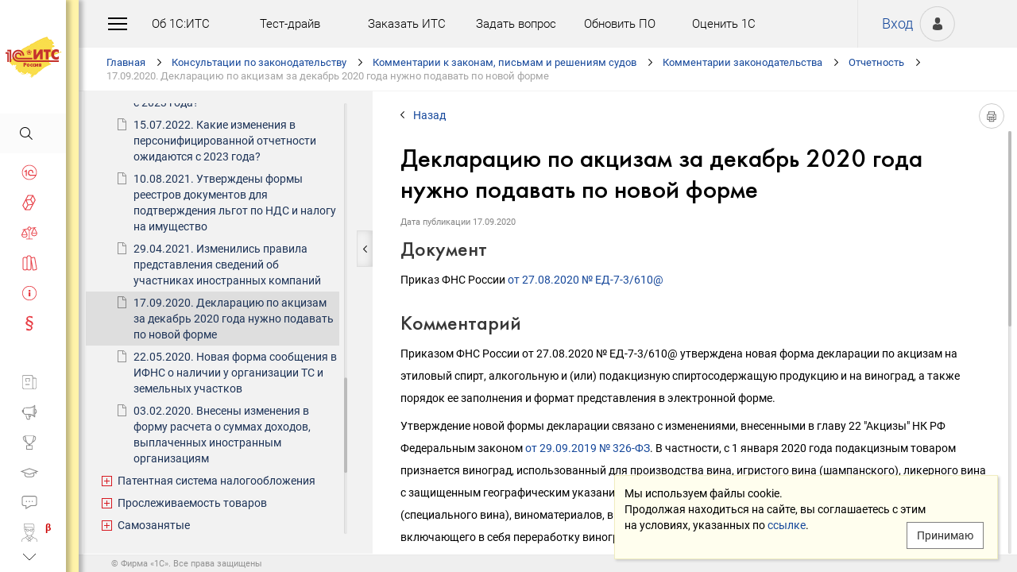

--- FILE ---
content_type: text/html; charset=Windows-1251
request_url: http://its.1c.ru/db/newscomm/content/471132/hdoc
body_size: 151686
content:
<!DOCTYPE HTML>
<html lang="ru" class="sidebar_level0 no-touchscreen js-disabled">
	<head>
		<meta http-equiv="Content-Type" content="text/html; charset=Windows-1251">
		<title id="w_title" class="w">Декларацию по акцизам за декабрь 2020 года нужно подавать по новой форме :: Комментарии законодательства</title>		<meta name="viewport" content="width=device-width, initial-scale=1.0, user-scalable=no">
		<meta name="theme-color" content="#ffdf16">
		<link rel="preconnect" href="https://mc.yandex.ru">
		<link rel="preconnect" href="https://counter.yadro.ru">
		<base id="w_base" class="l" data-nonce="" href="/db/content/newscomm/src/471132.htm" target="w_metadata_doc_frame">		
		<link id="w_canonical" rel="canonical" class="l" href="https://its.1c.ru/db/newscomm/content/471132/hdoc">		<script type="text/javascript">
			(function(){
				var n = navigator, d = document, de = d.documentElement, dc = de.className.replace(/(^|\s+)js-disabled(\s+|$)/, ' '), rxos = /(^|\s+)(android|ios)(\s+|$)/;
				if(window.TouchEvent && 'standalone' in n || window.matchMedia && matchMedia('(any-pointer: coarse)').matches){
					dc = dc.replace(/(^|\s+)no-touchscreen(\s+|$)/, ' touchscreen ');
					if(window.TouchEvent && 'standalone' in n){
						dc = dc.replace(rxos, ' ios ');
						d.addEventListener('touchstart', (function(){return function(){}})());
					}
					else if(n.userAgentData && n.userAgentData.platform === 'Android'
					|| (!n.userAgentData || !n.userAgentData.platform && n.vendor === 'Google Inc.') && n.userAgent.match(/\bAndroid\b/))
						dc = dc.replace(rxos, ' android ');
					else
						dc = dc.replace(rxos, ' ');
				}else
					dc = dc.replace(rxos, ' ').replace(/(^|\s+)touchscreen(\s+|$)/, ' no-touchscreen ');
				de.className = dc;
			})();
		</script>
		<script type="text/javascript">
window.deferred=[];window.errors=[];;
deferred.push(function(){App.User.init(false, 'BITRIX_SM_LOGIN', 'SUBSCRIBE_PERIOD', 'PARTWEB_LOGIN', 'FRESH_LOGIN', 'BITRIX_SM_UIDH', '/user/auth/ping.json', 1380);});
</script>		<script type="text/javascript">
			window.TEMPLATE_NEW = true;
			window.MOBILE_ENABLED = true;
		</script>
		<style>
		@font-face {
			font-family: 'Roboto';
			src: url('/font/roboto/Roboto-Regular.woff2') format('woff2'),
				 url('/font/roboto/Roboto-Regular.woff') format('woff');
			font-weight: normal;
			font-style: normal;
			font-display: block;
		}
		@font-face {
			font-family: 'Roboto';
			src: url('/font/roboto/Roboto-Bold.woff2') format('woff2'),
				 url('/font/roboto/Roboto-Bold.woff') format('woff');
			font-weight: bold;
			font-style: normal;
			font-display: block;
		}
		@font-face {
			font-family: 'FuturaMediumC';
			src: url('/font/futura/FuturaMediumC.woff2') format('woff2'),
				 url('/font/futura/FuturaMediumC.woff') format('woff');
			font-weight: 500;
			font-style: normal;
			font-display: block;
		}
		@font-face {
			font-family: 'FuturaDemiC';
			src: url('/font/futura/FuturaDemiC.woff2') format('woff2'),
				 url('/font/futura/FuturaDemiC.woff') format('woff');
			font-weight: normal;
			font-style: normal;
			font-display: block;
		}
		@font-face {
			font-family: 'FuturaBookC';
			src: url('/font/futura/FuturaBookC.woff2') format('woff2'),
				 url('/font/futura/FuturaBookC.woff') format('woff');
			font-weight: normal;
			font-style: normal;
			font-display: block;
		}
		@font-face {
			font-family: 'FuturaLightC';
			src: url('/font/futura/FuturaLightC.woff2') format('woff2'),
				 url('/font/futura/FuturaLightC.woff') format('woff');
			font-weight: 300;
			font-style: normal;
			font-display: block;
		}
		</style>
												<link rel="stylesheet" type="text/css" href="/common/page/css/1762533142/core__new.css_?_=1762533142"><link rel="stylesheet" type="text/css" href="/common/page/css/1762533142/its__new.css_?_=1762533142"><link rel="stylesheet" type="text/css" href="/css/mobile.css?_=1758294439">							<script type="text/javascript" onload="this.loaded=true" defer src="/common/page/js/1762533143/core__new.js_?_=1762533143"></script><script type="text/javascript" onload="this.loaded=true" defer src="/common/page/js/1763450053/its__new.js_?_=1763450053"></script>						<style>
				html
		{contain:strict}
		html::-webkit-scrollbar,
		body::-webkit-scrollbar
		{display:none}
				</style>
		<link id="favicon_static" type="image/x-icon" rel="icon" href="/favicon.ico">
				<link rel="apple-touch-icon" sizes="120x120" href="/img_new/logo_its_apple_touch_120.png?_=1621642314">
		<link rel="apple-touch-icon" sizes="152x152" href="/img_new/logo_its_apple_touch_152.png?_=1621642321">
		<link rel="apple-touch-icon" sizes="180x180" href="/img_new/logo_its_apple_touch_180.png?_=1621642327">
		<meta name="description" content="Комментарий к документу: Приказ ФНС России от 27.08.2020 № ЕД-7-3/610@">
		<meta name="og:image" content="https://its.1c.ru/db/content/newscomm/_metaimage/471132/hdoc/696x394.png?_=000000C4369B3631-v2">
		<meta name="og:image" content="https://its.1c.ru/db/content/newscomm/_metaimage/471132/hdoc/770x342.png?_=000000C4369B3631-v2">
		<meta name="og:image" content="https://its.1c.ru/img_new/logo_its_og_image_300.png?_=1686643598">
		<meta name="robots" content="noarchive">
		<link rel="search" type="application/opensearchdescription+xml" title="1С:ИТС" href="/search/opensearch.xml">
	</head>
	<body class="ru lang_ru its main main_main tabbed unauthorized" data-app="its" data-module="main" data-action="main">
		<div id="main_container" class="sidebar-fixed " data-viewport-shift-media-max-width-portrait="478px" data-viewport-shift-media-max-width-landscape="991px" data-viewport-shift-snap-padding="5px" data-viewport-shift-scrollbar-width="10px" data-viewport-shift-scrollbar-border-width="3px" data-viewport-shift-translate-x="0px" data-viewport-shift-absolute-max-shift="265">
<!-- noindex -->
		<div id="header">
			<div id="w_siteselect" class="w" style="display:none"></div>			<div class="top-personal">
				<div id="w_user_login" class="w unauthorized null"><iframe id="auth_check" name="auth_check" style="display:none" src="https://login.1c.ru/login?service=http%3A%2F%2Fits.1c.ru%2Flogin%2F%3Faction%3Daftercheck%26provider%3Dlogin&amp;gateway=true" class="nojs"></iframe>
<div id="personal_info">
	<a id="login" class="nojs" href="/user/auth?backurl=%2Fdb%2Fnewscomm%2Fcontent%2F471132%2Fhdoc" target="_top" rel="nofollow" onclick="this.href=this.href.replace(/\?backurl=.*$/,'?backurl='+encodeURIComponent(location.href.replace(/^https?:\/\/[^\/]+/, '')))">Вход</a>
</div>
<div class="avatar">
	<a class="nojs" href="/user/auth?backurl=%2Fdb%2Fnewscomm%2Fcontent%2F471132%2Fhdoc" target="_top" rel="nofollow" onclick="this.href=this.href.replace(/\?backurl=.*$/,'?backurl='+encodeURIComponent(location.href.replace(/^https?:\/\/[^\/]+/, '')))" aria-label="Вход">&nbsp;</a>
</div>
</div>			</div>
			<div id="top_menu">
				<div id="top_menu_burger_space">
					<div id="top_menu_burger" onClick="setTimeout(function(){var d=document,de=d.documentElement,db=d.body,mc=d.getElementById('main_container'),rx=/\bshow-menu\b/,hc=db.className.match(rx);if(!d.getElementById('w_sidebar_menu')||window.styleDeferred&&styleDeferred.usingShell&&!styleDeferred.inactive){alert(window.styleDeferred.error?'Произошла ошибка. Пожалуйста, перезагрузите страницу.':'Пожалуйста, подождите...');return}if(hc){de.className=de.className.replace(rx, '');db.className=db.className.replace(rx, '')}else{de.className+=' show-menu';db.className+=' show-menu'}if(window.SSP&&window.App){!hc&&App.Sidebar.load(false,false,function(){});!hc&&App.Viewport.hasShift()&&db.addEventListener('transitionend',App.Viewport.resetShift,false);if(App.sidebarCarousel.getPosition()){App.sidebarCarousel.adjust();!hc&&App.sidebarCarousel.moveTo(0);}}}, 0)"></div>
				</div>
				<div class="top_menu1">
					<div class="top_menu_item"><a target="_top" href="/db/aboutitsnew">Об 1С:ИТС</a></div>
					<div class="top_menu_item"><a target="_top" href="/test-drive">Тест-драйв</a></div>
					<div class="top_menu_item"><a target="_top" href="/zakaz?order[comment]=Заявка на заключение договора ИТС">Заказать ИТС</a></div>
										<div class="top_menu_item"><a target="_top" href="/docs/question/">Задать вопрос</a></div>
										<div class="top_menu_item"><a target="_top" href="/docs/update1c/">Обновить ПО</a></div>
										<div class="top_menu_item"><a target="_top" href="/personal/qos">Оценить 1С</a></div>
															<div class="top_menu_item"><a target="_blank" rel="noopener" href="https://torg.1c.ru/equipment/onlayn-kassy/?utm_source=its&utm_medium=tmenu">Купить кассу</a></div>
									</div>
				<div class="top_menu2">
										<div class="top_menu_item"><a target="_top" href="/db/itsrev">Тематические подборки</a></div>
															<div class="top_menu_item"><a target="_top" href="/calendar">Календарь бухгалтера</a></div>
															<div class="top_menu_item"><a target="_top" href="/docs/calc_help/">Калькуляторы</a></div>
					<div class="top_menu_item"><a target="_top" href="/kbk">Подбор КБК</a></div>
															<div class="top_menu_item last_search_link"><a target="_top" href="/db/morphmerged/search">Последние результаты поиска</a></div>
																				<div class="top_menu_item"><a target="_top" href="/news/subscription">Подписаться на рассылку</a></div>
																								</div>
			</div>
			<script type="text/javascript">
				document.getElementById('top_menu').style.setProperty('--menu-item-count', document.getElementsByClassName('top_menu_item').length);
			</script>
		</div>
		<!-- /noindex -->			<script type="text/javascript">
				if(window.performance
				&& (performance.getEntriesByName || performance.getEntriesByType)
				&& window.PerformancePaintTiming
				&& window.requestAnimationFrame)
					(function(){
						var disableFaultyPaintReporting = function(){
							if(performance.faultyPaintReportingDisabled)
								return;
							else if(document.visibilityState === 'hidden' && !performance.getEntriesByType('paint').length)
								performance.faultyPaintReportingDisabled = document.prerendering ? 'prerender' : 'hidden';
							else if(!('standalone' in navigator) && (!window.styleDeferred || !styleDeferred.waitingPaint))
								requestAnimationFrame(function(){
									requestAnimationFrame(function(){
										setTimeout(function(){
											if(performance.faultyPaintReportingDisabled || performance.getEntriesByType('paint').length)
												return;
											performance.faultyPaintReportingDisabled = 'timeout';
										}, 500);
									});
								});
						};
						if(window.styleDeferred && !styleDeferred.inactive && !styleDeferred.usingShell){
							styleDeferred.push(disableFaultyPaintReporting);
							var splashPreload = document.getElementById('css_shell_splash_preload');
							if(splashPreload)
								splashPreload.onload = disableFaultyPaintReporting;
						}
						else
							disableFaultyPaintReporting();
					})();
			</script>
<script type="text/javascript">
			deferred.push(function(){
				App.navChainCarousel = new App.Carousel('navchain_inner', 'w_navchain', 'navchain_left', 'navchain_right', null, {
					bypixel:false,
					absolute:true,
					step:1,
					wrap:false
				});
				var navChain = SSP.DOM.byId('w_navchain');
				SSP.DOM.listen(navChain, 'click', App.Handler.navChainClick);
				if(SSP.Browser.hasTouchScreen)
					SSP.DOM.listen(navChain, 'touchstart', App.Handler.navChainTouchStart);
							});
		</script><div id="navchain"><div class="navchain_carousel__navigation left disabled" id="navchain_left"></div><div id="navchain_inner">
		<ol id="w_navchain" class="blank w" itemtype="http://schema.org/BreadcrumbList" itemscope><!--noindex-->
<li itemprop="itemListElement" itemscope itemtype="http://schema.org/ListItem" class="inline-block">
<a class="inline-block" href="/" id="navchain_level_1" target="_top" itemprop="item">Главная</a>
<meta itemprop="name" content="Главная" />
<meta itemprop="position" content="1" />
</li>
<!--/noindex-->
<li itemprop="itemListElement" itemscope itemtype="http://schema.org/ListItem" class="inline-block">
<a class="inline-block" href="/section/law" id="navchain_level_2" target="_top" itemprop="item">Консультации по законодательству</a>
<meta itemprop="name" content="Консультации по законодательству" />
<meta itemprop="position" content="2" />
</li>
<li itemprop="itemListElement" itemscope itemtype="http://schema.org/ListItem" class="inline-block">
<a class="inline-block" href="/section/law/law_comments" id="navchain_level_3" target="_top" title="Комментарии к законам, письмам и решениям судов" itemprop="item">Комментарии к законам, письмам и решениям судов</a>
<meta itemprop="name" content="Комментарии к законам, письмам и решениям судов" />
<meta itemprop="position" content="3" />
</li>
<li itemprop="itemListElement" itemscope itemtype="http://schema.org/ListItem" class="inline-block">
<a class="inline-block" href="/db/newscomm" id="navchain_level_4" target="_top" title="Комментарии законодательства" itemprop="item">Комментарии законодательства</a>
<meta itemprop="name" content="Комментарии законодательства" />
<meta itemprop="position" content="4" />
</li>
<li itemprop="itemListElement" itemscope itemtype="http://schema.org/ListItem" class="inline-block">
<a class="inline-block" href="/db/newscomm/content/-1507/hdoc" id="navchain_level_5" target="_top" title="Отчетность" itemprop="item">Отчетность</a>
<meta itemprop="name" content="Отчетность" />
<meta itemprop="position" content="5" />
</li>
<li class="inline-block">
<span class="date"><noscript id="navchain_autofocus_noscript"><input class="autofocus_noscript" type="text" tabindex="-1" autofocus></noscript>17.09.2020. </span><h1 class="inline-block" id="navchain_level_6" title="Декларацию по акцизам за декабрь 2020 года нужно подавать по новой форме">Декларацию по акцизам за декабрь 2020 года нужно подавать по новой форме</h1>
</li>
<script type="text/javascript">
	deferred.push(function(){
		if(App.navChainCarousel)
		{
			App.navChainCarousel.adjust();
						App.navChainCarousel.moveTo(5, App.Carousel.MOVETO_ALIGN_LEFT, true);
		}
	});
	(function(){
		var nans = document.getElementById('navchain_autofocus_noscript');
		if(nans)
			nans.parentNode.removeChild(nans);
		var ribbon = document.getElementById('w_navchain');
		ribbon.style.visibility = 'hidden';
		var enableButton = function(id){
			var button = document.getElementById(id);
			if(button){
				button.className = button.className.replace(/\bdisabled\b/g, ' ');
				return true;
			}
		};
		var removePseudo = function(){
			document.documentElement.className = document.documentElement.className.replace(/(^|\s+)pseudo-navchain-chevron-(left|right)\b[^\s]*/g, ' ');
			if(window.styleDeferred && !styleDeferred.inactive && styleDeferred.appendShell)
				styleDeferred.appendShell('body::before{display:none}');
		};
		var adjustCarousel = function(isEager){
			var style = ribbon.style;
			if(style.display !== 'block')
				style.display = 'block'
			try{
				var aperture = document.getElementById('navchain_inner');
				var apertureRect = aperture.getBoundingClientRect();
				var apertureSize = Math.round(apertureRect.right) - Math.round(apertureRect.left);
				var ribbonSize = ribbon.scrollWidth;
				if(ribbonSize > apertureSize){
					var moveTo = ribbon.children[5];
					var moveToRect = moveTo.getBoundingClientRect();
					var ribbonPosition = Math.round(apertureRect.left) - Math.round(moveToRect.left);
					var supportsTransform = window.CSS && CSS.supports && CSS.supports('transform: translate(0px, 0px)');
					var existingMatch = supportsTransform ? style.transform.match(/^translate\((-?\d+[\.\d]*)px\b/) : style.left.match(/^(-?\d+[\.\d]*)px$/);
					var existingPosition = existingMatch ? parseInt(existingMatch[1], 10) : 0;
					if(existingPosition)
						ribbonPosition += existingPosition;
					if(ribbonPosition > 0)
						ribbonPosition = 0;
					else{
						if(isEager && !document.getElementById('navchain_left'))
							setTimeout(function(){
								enableButton('navchain_left') || setTimeout(function(){enableButton('navchain_left')}, 0);
							}, 0);
						else
							enableButton('navchain_left');
					}
					if(ribbonPosition < apertureSize - ribbonSize)
						ribbonPosition = apertureSize - ribbonSize;
					else{
						if(isEager && !document.getElementById('navchain_right'))
							setTimeout(function(){
								enableButton('navchain_right') || setTimeout(function(){enableButton('navchain_right')}, 0);
							}, 0);
						else
							enableButton('navchain_right');
					}
					if(window.requestAnimationFrame)
						requestAnimationFrame(function(){
							requestAnimationFrame(function(){
								requestAnimationFrame(removePseudo);
							});
						});
					else
						setTimeout(removePseudo, 0);
					if(ribbonPosition){
						if(supportsTransform)
							style.transform = 'translate(' + ribbonPosition + 'px, 0px)';
						else
							style.left = ribbonPosition + 'px';
						if(window.App&&App.navChainCarousel)
							App.navChainCarousel.syncPosition(ribbonPosition);
					}
				}
			}catch(e){
				console.log(e);
			}
			style.visibility = 'visible';
			if(isEager && window.styleDeferred && !styleDeferred.inactive && styleDeferred.appendShell)
				styleDeferred.appendShell('html::before{display:none}');
		};
		if(window.styleDeferred){
			if(styleDeferred.waitingPaint)
				;
			else if(styleDeferred.inactive
			|| styleDeferred.usingShell && ('standalone' in navigator || !document.documentElement.className.match(/(^|\s+)pseudo-navchain-chevron-right(\s+|$)/)))
				adjustCarousel(true);
			else
				styleDeferred.push(adjustCarousel);
			if(styleDeferred.waitingPaint || window.TouchEvent && 'standalone' in navigator){
				var fonts = document.fonts;
				if(fonts && (!fonts.check || !fonts.ready))
					fonts = void 0;
				var bodyFont = 'normal 400 1px Roboto';
				var adjustCarouselWithFonts = function(){
					if(fonts && 'standalone' in navigator){
						if(fonts.check(bodyFont))
							adjustCarousel();
						else
							fonts.ready.then(function(){
								adjustCarousel();
							});
					}else
						setTimeout(adjustCarousel, 0);
				};
				if(styleDeferred.waitingPaint)
					var waitingPaintInterval = setInterval(function(){
						if(styleDeferred.inactive
						|| !styleDeferred.waitingPaint
						|| window.PerformancePaintTiming && performance.getEntriesByType('paint').length && (!('standalone' in navigator) || fonts && fonts.check(bodyFont))){
							clearInterval(waitingPaintInterval);
							if(window.requestAnimationFrame)
								requestAnimationFrame(function(){
									requestAnimationFrame(adjustCarouselWithFonts);
								});
							else
								setTimeout(adjustCarouselWithFonts, 0);
							ribbon.className += ' not-waiting-paint';
						}
					}, 16);
				else
					setTimeout(adjustCarouselWithFonts, 0);
			}
		}
		else
			adjustCarousel(true);
	})();
</script>
</ol>		</div><div class="navchain_carousel__navigation right disabled" id="navchain_right"></div></div>						<script type="text/javascript">
				deferred.push(function(){try{SSP.Scroll.mimicByClass('mimic_scroll');}catch(e){}});
							deferred.push(function(){if(!SSP.Browser.Android && !SSP.Browser.IOS && document.activeElement == document.body || document.activeElement == document.documentElement)SSP.DOM.requestAnimationFrame(function(){SSP.DOM.focus(SSP.DOM.byId('w_content'));});});
						</script>
<div id="w_content" class="l"><div id="l_classifier" class="l" style="display:none"></div><div id="l_content" class="l with-toc null" style="display:"><div id="l_doc" class="l" style="display:"><div id="l_doc_frame" class="l" data-db="newscomm" data-doc="471132" data-tab="hdoc" style="display:"><div id="l_doc_frame_inner" class="l loading null" data-header-font="" data-header-tag="" data-header-pseudo="" data-wait-fonts="normal 500 1px FuturaMediumC,normal 400 1px Roboto" data-wait-images="" style="display:"><iframe id="w_metadata_doc_frame" class="l mimic_scroll" name="w_metadata_doc_frame" frameborder="0" scrolling="auto" title="Документ" src="/db/content/newscomm/src/471132.htm" srcdoc="&lt;!DOCTYPE HTML&gt;
&lt;html lang=&quot;ru&quot; class=&quot;js-disabled&quot;&gt;
	&lt;head&gt;
		&lt;meta http-equiv=&quot;Content-Type&quot; content=&quot;text/html; charset=Windows-1251&quot;&gt;
		&lt;title&gt;17.09.2020 Декларацию по акцизам за декабрь 2020 года нужно подавать по новой форме :: &amp;#1050;&amp;#1086;&amp;#1084;&amp;#1084;&amp;#1077;&amp;#1085;&amp;#1090;&amp;#1072;&amp;#1088;&amp;#1080;&amp;#1080; &amp;#1079;&amp;#1072;&amp;#1082;&amp;#1086;&amp;#1085;&amp;#1086;&amp;#1076;&amp;#1072;&amp;#1090;&amp;#1077;&amp;#1083;&amp;#1100;&amp;#1089;&amp;#1090;&amp;#1074;&amp;#1072;&lt;/title&gt;
		&lt;style&gt;body
{
	font-size: 14px;
	font-family: Roboto,Helvetica,Verdana,Arial,sans-serif;
	font-weight: 400;
	text-align: left;
	text-autospace: none;
	text-indent: 0;
	margin: 0;
}

html.android body
{
	font-family: system-ui,sans-serif;
}

@media (any-pointer: coarse), (pointer: none) {
	html.js-disabled body
	{
		font-family: system-ui,sans-serif;
	}
}

h1, h2, h3, h4, h5, h6, p, ul, ol, table, .nav, div#actinfo
{
	margin-left: 35px;
	margin-right:35px;
}

h1, h2, h3, h4, h5, h6
{
	font-family: FuturaMediumC,Trebuchet MS,Arial,sans-serif;
	font-weight: normal;
	margin-bottom: 0;
}

html.android h1,
html.android h2,
html.android h3,
html.android h4,
html.android h5,
html.android h6
{
	font-family: FuturaMediumC,FuturaMediumC-fallback-android,sans-serif;
}

h1
{
	font-size: 12px;
	margin-top: 18px;
	text-transform: uppercase;
}

h2
{
	font-size: 33px;
	margin-top: 18px;
	padding: 0 0 0 0;
}

h3
{
	font-size: 26px;
	color: #373737;
	margin-top: 28px;
}

h4
{
	font-size: 22px;
	color: #373737;
	margin-top: 14px;
}

h5
{
	font-size: 18px;
	color: #373737;
	margin-top: 14px;
}

h6
{
	font-size: 18px;
	color: #1e3458;
	margin-top: 14px;
}

p, li
{
	line-height: 2em;
}

p
{
	margin-top: 7px;
	margin-bottom: 7px;
}

p.small
{
	font-size: 11px;
	text-align: center;
	margin-left: 0;
}

blockquote
{
	margin: 0 24px;
}

/*Списки*/
ul, ol, dl
{
	padding-left: 3px;/*3.3px / 4px*/
}

ul ul, ol ol, ul ol, ol ul
{
	margin-left: 26.5px;/*26.6px / 32px*/
	margin-right: 0;
}
	
ul li
{
	font-size: 14px;/*14.16px / 17px*/
	margin-left: 11.5px;/*11.6px / 14px*/
}

ul li p
{
	font-size: 14px;
	margin-left: 0;
}

ol li
{
	font-size: 14px;/*14.16px / 17px*/
	margin-left: 11.5px;/*11.6px / 14px*/
}

ol li p
{
	font-size: 14px;
	margin-left: 0;
}

ol ol li, ol ul li, ul ol li, ul ul li
{
	margin-left: 11.5px;/*11.6px / 14px*/
	list-style-type: disc;
}

ol ol ol li, ol ol ul li, ol ul ul li, ol ul ol li, ul ul ul li, ul ul ol li, ul ol ol li, ul ol ul li
{
	list-style-type: disc;
}

.list li{
	list-style-type: none;
}

.disc li{
	list-style-type: disc;
}

.nav
{
	margin-top: 0;
	margin-bottom: 0;
	padding-left: 0;
}

.nav li
{
	background-repeat: no-repeat;
	background-color: #ffffff;
	list-style-type: none;
	line-height: 24px;
	padding: 8px 15px 6px 36px;
	margin: 0;
	display: block;
}

.nav .doc,
.nav .doc_f,
.nav .doc_i
{
	background-image: url('[data-uri]');
	background-position: 6px 12px;
}

.nav .folder
{
	background-image: url('[data-uri]');
	background-position: 4px 12px;
}

.nav .pract
{
	background-image: url('[data-uri]');
	background-position: 0 7px;
}

.nav .info
{
	background-image: url('[data-uri]');
	background-position: 0 7px;
}


/* Рисунки */
.pic_title
{
	font-size: 12.5px;/*15px*/
	text-align: center;
	color: #646464;
	margin: 10px 0 16px 0;
}

.pic_image
{
	text-align: center;
	margin-bottom: 42px;
}


/*Ссылки*/
a:link
{
	color:#16489b;
	text-decoration: none;
}

a:visited
{
	color: #5484d2;
	text-decoration: none;
}

a:hover,
a:active
{
	color: #ff0000;
	text-decoration: none;
}
	
@media not all and (any-pointer: coarse) {
	a:not([href])
	{
		color: inherit;
		text-decoration: inherit;
	}
}

@media (-ms-high-contrast: none), (-ms-high-contrast: active) {
	a:not([href])
	{
		color: inherit;
		text-decoration: inherit;
	}
}

/* Таблицы */
table
{
	border-collapse: collapse;
	border: 1px solid #b2b2b2;
	width: 94%;
	margin-top: 23px;
	margin-bottom: 23px;
}

th
{
	font-size: 14px;/*14.16px / 17px*/
	font-family: FuturaMediumC,Trebuchet MS,Arial,sans-serif;
	font-weight: normal;
	background-color: #f2f2f2;
	text-align: center;
	padding: 4px 6px 6px 6px;
}

html.android th
{
	font-family: FuturaMediumC,FuturaMediumC-fallback-android,sans-serif;
}

th .small
{
	font-size: 12.5px;
}

td
{
	font-size: 12.5px;/*15px*/
	vertical-align: top;
	padding: 4px 6px 6px 6px;
	line-height: 1.5;
}

td p
{
	margin: 0;
}

td ol li, td ul li
{
	font-size: 12.5px;/*15px*/
	line-height: 1.5;
}

td ol, td ul
{
	margin-left: 12px;
}


/* Дата, релиз */
div#actinfo
{
	margin-top: 8px;
	margin-bottom: 40px;
}

div#actinfo p
{
	font-size: 11px;
	display: inline-block;
	float: left;
	margin: 0 16px 0 0;
}

#actinfo .date
{
	color: #848484;
}

#actinfo .release
{
	color: #b8b8b8;
}


/*  Актуально до  */
div#actually
{
	float: right;
	margin: 8px 35px 12px 8px;
}

div#actually p
{
	font-size: 11px;
	color: #d71621;
	margin: 0;
}

#content,
#content_t,
#content_ta,
#content_n
{
	clear: both;
	margin-top: 22px;
	margin-bottom: 20px;
}

/* Заголовок_Пример, _Внимание, _Формула, _Примечание */
.example, .attention, .formula, .notice, .term, #question
{
	padding: 22px 35px;
	margin: 20px 0 26px 0;
}

.example .subtitle, .attention .subtitle, .formula .subtitle, .notice .subtitle, #question .subtitle
{
	font-family: FuturaMediumC,Trebuchet MS,Arial,sans-serif;
	font-size: 16px;
	margin: 0;
}

html.android .example .subtitle,
html.android .attention .subtitle,
html.android .formula .subtitle,
html.android .notice .subtitle,
html.android #question .subtitle
{
	font-family: FuturaMediumC,FuturaMediumC-fallback-android,sans-serif;
}

.example p, .attention p, .formula p, .notice p, .term p, #question p
{
	margin: 0;
}

.example ul, .example ol, .attention ul, .attention ol, .formula ul, .formula ol, .notice ul, .notice ol
{
	margin-left: 0;
}

/* Пример */
.example
{
	background-color: #fffad8;/*#fbf5ce, #f7f7f7*/
}

/* Внимание */
.attention
{
	background-color: #fff3a9;
}

/* Формула */
.formula
{
	font-family: FuturaBookC;
	font-size: 16px;
	background-color: #f2f2f2;
}

/* Примечание */
.notice
{
	background-color: #f2f2f2;
}

/* Термин */
.term
{
	background-color: #f2f2f2;
}

/* Сноски */
.footnote
{
	font-size: 12px;
	margin-top: 7px;
}

ul.footnote
{
	margin-top: 0;
}

ul.footnote li 
{
	font-size: 12px;
	margin-top: 0;
}


/* См. также */
.annotation
{
	margin: 38px 0 32px 0;
	border-top:1px solid #f2f2f2;
}

.annotation h2
{
	font-size: 12px;
	font-family: Roboto,Helvetica,Verdana,Arial,sans-serif;
	font-weight: 700;
	margin-top: 32px;
	margin-bottom: 6px;
}

html.android .annotation h2
{
	font-family: system-ui,sans-serif;
}

@media (any-pointer: coarse), (pointer: none) {
	html.js-disabled .annotation h2
	{
		font-family: system-ui,sans-serif;
	}
}

.annotation .nav
{
	margin: 0 26px 0 26px;
}

.annotation .nav li
{
	font-size: 12px;
	color: #1e3458;
	padding: 4px 2px 2px 35px;
}

.annotation .nav .doc,
.annotation .nav .doc_f,
.annotation .nav .doc_i
{
	background-position: 12px 8px;
}

.annotation .nav .folder
{
	background-position: 10px 9px;
}

.annotation .nav .pract
{
	background-position: 6px 4px;
}

.annotation .nav .info
{
	background-position: 6px 4px;
}

#annotation_h
{
	margin: 22px 0 22px 0;
}

#annotation_h p
{
	padding:10px 2px 10px 50px;
}

#annotation_h .seealso_h 
{
	line-height: 21px;
	background-image: url('[data-uri]');
	Background-repeat: no-repeat;
}


/* Шапка */
div.header
{
	padding: 4pt;
	color: #ffffff; /*#7b7a78;*/
	text-align: center;
	font-weight: bold;
	font-size: 8pt;
	text-transform: uppercase;
	display: none;
}


/*   HoOSN, BGU   */

/* Пример */
.example_HoOSN_BGU
{
	margin: 7px 35px 7px 35px;
}

.example_HoOSN_BGU p
{
	margin: 0;
}

.example_HoOSN_BGU .subtitle 
{
	font-family: Roboto,Helvetica,Verdana,Arial,sans-serif;
	font-weight: bold;
	margin: 0;
}

html.android .example_HoOSN_BGU .subtitle
{
	font-family: system-ui,sans-serif;
}

@media (any-pointer: coarse), (pointer: none) {
	html.js-disabled .example_HoOSN_BGU .subtitle
	{
		font-family: system-ui,sans-serif;
	}
}

.example_HoOSN_BGU ul, .example_HoOSN_BGU ol
{
	margin-left: 0;
}

/*   Answers   */

/* Заголовок_Вопрос аудитору */
#question
{
	background-color: #f2f2f2;
}

#question ul, #question ol
{
	margin-left: 0;
}

/* Таблицы теоретических справочников */
.tax td
{
	line-height: 2;
}

.tax td ol li, .tax td ul li
{
	line-height: 2;
}


/*  KKT, EGAIS, MOTP */
#buy_cash
{
	color: black;
	background-color: #f7d511;
	margin: 8px 35px 8px 25px;
	padding: 16px 10px;
	width:170px;
	text-align: center;
	float: right;
	border-radius: 8px;
	font-size: 17px;
}

#buy_cash:after
{
	content: ' \25b8';
}

/*  ItsRev  */
h2.itsrev
{
	text-align: center;
}

.cloud
{
	margin: 28px 35px 0 35px;
}

.cloud a
{
	display: inline-block;
	width: 234px;
	height: 28px;
	font-size: 16px;
}

@media (max-width: 478px)
{

h1, h2, h3, h4, h5, h6, p, ul, ol, table, .nav, div#actinfo
{
	margin-left: 24px;
	margin-right:24px;
}

div#actually
{
	margin: 8px 24px 0 0;
}

.annotation .nav li
{
	padding-left: 24px;
}

.annotation .nav .doc
{
	background-position: 1px 5px;
}

.annotation .nav .doc_f
{
	background-position: 1px 5px;
}

.annotation .nav .doc_i
{
	background-position: 1px 5px;
}

.annotation .nav .folder
{
	background-position: 0 6px;
}

.annotation .nav .pract
{
	background-position: -2px 1px;
}

.annotation .nav .info
{
	background-position: 0 1px;
}

.example, .attention, .formula, .notice, .term
{
	padding: 18px 24px;
	margin: 20px 0 26px 0;
}

.example_HoOSN_BGU
{
	margin: 7px 24px 7px 24px;
}

#question
{
	background-color: #f2f2f2;
	padding: 18px 24px;
	margin: 20px 0 26px 0;
}

h2
{
	font-size: 22px;
}

h3
{
	font-size: 20px;
}

h4
{
	font-size: 18px;
}

h5
{
	font-size: 16px;
}

h6
{
	font-size: 16px;
}

p, li, .nav li
{
	line-height: 1.6;
}

ul ul, ol ol, ul ol, ol ul
{
	margin-left: 8px;
}

}&lt;/style&gt;
	&lt;meta name=&quot;robots&quot; content=&quot;noarchive&quot;&gt;
&lt;link href=&quot;https://its.1c.ru/db/content/newscomm/src/471132.htm&quot; rel=&quot;canonical&quot;&gt;
&lt;style&gt;/* fonts (Roboto) */

@font-face {
    font-family: 'Roboto';
    src: url('/font/roboto/Roboto-ThinItalic.woff2') format('woff2'),
         url('/font/roboto/Roboto-ThinItalic.woff') format('woff');
    font-weight: 100;
    font-style: italic;
    font-display: block;
}

@font-face {
    font-family: 'Roboto';
    src: url('/font/roboto/Roboto-BoldItalic.woff2') format('woff2'),
         url('/font/roboto/Roboto-BoldItalic.woff') format('woff');
    font-weight: bold;
    font-style: italic;
    font-display: block;
}

@font-face {
    font-family: 'Roboto';
    src: url('/font/roboto/Roboto-Thin.woff2') format('woff2'),
         url('/font/roboto/Roboto-Thin.woff') format('woff');
    font-weight: 100;
    font-style: normal;
    font-display: block;
}

@font-face {
    font-family: 'Roboto';
    src: url('/font/roboto/Roboto-BlackItalic.woff2') format('woff2'),
         url('/font/roboto/Roboto-BlackItalic.woff') format('woff');
    font-weight: 900;
    font-style: italic;
    font-display: block;
}

@font-face {
    font-family: 'Roboto';
    src: url('/font/roboto/Roboto-MediumItalic.woff2') format('woff2'),
         url('/font/roboto/Roboto-MediumItalic.woff') format('woff');
    font-weight: 500;
    font-style: italic;
    font-display: block;
}

@font-face {
    font-family: 'Roboto';
    src: url('/font/roboto/Roboto-LightItalic.woff2') format('woff2'),
         url('/font/roboto/Roboto-LightItalic.woff') format('woff');
    font-weight: 300;
    font-style: italic;
    font-display: block;
}

@font-face {
    font-family: 'Roboto';
    src: url('/font/roboto/Roboto-Black.woff2') format('woff2'),
         url('/font/roboto/Roboto-Black.woff') format('woff');
    font-weight: 900;
    font-style: normal;
    font-display: block;
}

@font-face {
    font-family: 'Roboto';
    src: url('/font/roboto/Roboto-Medium.woff2') format('woff2'),
         url('/font/roboto/Roboto-Medium.woff') format('woff');
    font-weight: 500;
    font-style: normal;
    font-display: block;
}

@font-face {
	font-family: 'Roboto';
	src: url('/font/roboto/Roboto-Regular.woff2') format('woff2'),
		 url('/font/roboto/Roboto-Regular.woff') format('woff');
	font-weight: normal;
	font-style: normal;
	font-display: block;
}

@font-face {
    font-family: 'Roboto';
    src: url('/font/roboto/Roboto-Light.woff2') format('woff2'),
         url('/font/roboto/Roboto-Light.woff') format('woff');
    font-weight: 300;
    font-style: normal;
    font-display: block;
}

@font-face {
    font-family: 'Roboto';
    src: url('/font/roboto/Roboto-Bold.woff2') format('woff2'),
         url('/font/roboto/Roboto-Bold.woff') format('woff');
    font-weight: bold;
    font-style: normal;
    font-display: block;
}

@font-face {
    font-family: 'Roboto';
    src: url('/font/roboto/Roboto-Italic.woff2') format('woff2'),
         url('/font/roboto/Roboto-Italic.woff') format('woff');
    font-weight: normal;
    font-style: italic;
    font-display: block;
}


/* fonts (Futura) */

@font-face {
	font-family: 'FuturaDemiC';
	src: url('/font/futura/FuturaDemiC.woff2') format('woff2'),
		 url('/font/futura/FuturaDemiC.woff') format('woff');
	font-weight: normal;
	font-style: normal;
    font-display: block;
}

@font-face {
	font-family: 'FuturaMediumC';
	src: url('[data-uri]') format('woff2'),
		 url('/font/futura/FuturaMediumC.woff') format('woff');
	font-weight: 500;
	font-style: normal;
    font-display: block;
}

@font-face {
	font-family: 'FuturaLightC';
	src: url('/font/futura/FuturaLightC-Italic.woff2') format('woff2'),
		 url('/font/futura/FuturaLightC-Italic.woff') format('woff');
	font-weight: 300;
	font-style: italic;
    font-display: block;
}

@font-face {
	font-family: 'FuturaMediumC';
	src: url('/font/futura/FuturaMediumC-Italic.woff2') format('woff2'),
		 url('/font/futura/FuturaMediumC-Italic.woff') format('woff');
	font-weight: 500;
	font-style: italic;
    font-display: block;
}

@font-face {
	font-family: 'FuturaLightC';
	src: url('/font/futura/FuturaLightC.woff2') format('woff2'),
		 url('/font/futura/FuturaLightC.woff') format('woff');
	font-weight: 300;
	font-style: normal;
    font-display: block;
}

@font-face {
	font-family: 'FuturaDemiC';
	src: url('/font/futura/FuturaDemiC-Italic.woff2') format('woff2'),
		 url('/font/futura/FuturaDemiC-Italic.woff') format('woff');
	font-weight: normal;
	font-style: italic;
    font-display: block;
}

@font-face {
	font-family: 'FuturaBookC';
	src: url('/font/futura/FuturaBookC-Italic.woff2') format('woff2'),
		 url('/font/futura/FuturaBookC-Italic.woff') format('woff');
	font-weight: normal;
	font-style: italic;
    font-display: block;
}

@font-face {
	font-family: 'FuturaBookC';
	src: url('/font/futura/FuturaBookC.woff2') format('woff2'),
		 url('/font/futura/FuturaBookC.woff') format('woff');
	font-weight: normal;
	font-style: normal;
    font-display: block;
}

@font-face {
	font-family: 'FuturaMediumC-fallback-android';
	src: local('Roboto Bold');
	font-weight: 500;
	font-style: normal;
    font-display: block;
	size-adjust: 88%;
	ascent-override: 82.84%;
	descent-override: 26.02%;
	line-gap-override: 22.5%;
}

html.android body,
html.android .annotation h2,
html.android .example_HoOSN_BGU .subtitle
{
	font-family: system-ui,sans-serif;
}

@media (any-pointer: coarse), (pointer: none) {
	html.js-disabled body,
	html.js-disabled .annotation h2,
	html.js-disabled .example_HoOSN_BGU .subtitle
	{
		font-family: system-ui,sans-serif;
	}
}

*
{box-sizing:border-box}

a
{text-decoration-skip-ink:none}

.msocomtxt,
.iss_disk_only
{display:none}

@media not all and (any-pointer: coarse) {
  * a:not([href]),
  * a:not([href]):hover
  {color:inherit;text-decoration:inherit}
  
  * a:not([href]):focus,
  a.bookmark:focus
  {outline:0}
}

@media (-ms-high-contrast: none), (-ms-high-contrast: active) {
  * a:not([href]),
  * a:not([href]):hover
  {color:inherit;text-decoration:inherit}
  
  * a:not([href]):focus,
  a.bookmark:focus
  {outline:0}
}

pre
{font-family:Courier New, Courier, monospace}

.iss_sch_hl,
mark
{background-color:#fff3a9;color:inherit;padding:0.2em}

.iss_sch_hl.active,
mark.active
{background-color:#ffdf16}

.iss_sch_hl:hover,
.iss_sch_hl.active:hover,
mark:hover,
mark.active:hover
{background-color:#dddddd}

#w_share
{margin:38px 0 32px 0!important;border-top:1px solid #f2f2f2!important;padding:18px 35px}

#w_share::before
{content:&quot;\041f\043e\0434\0435\043b\0438\0442\044c\0441\044f&quot;;color:#ff0101}

#w_share a.share
{display:inline-block;height:32px!important;width:32px!important;margin:0 0 0 32px!important;background-position:center center!important;vertical-align:middle;border:1px solid #f2f2f2;border-radius:16px;background-repeat:no-repeat}

#w_share a.share:hover
{border-color:#ffdf16;background-color:#ffdf16}

#w_share a#share_fb
{background-image:url('/img_new/f.png')}

#w_share a#share_fb:hover
{background-image:url('/img_new/hover/f_hover.png')}

#w_share a#share_tw
{background-image:url('/img_new/t.png')}

#w_share a#share_tw:hover
{background-image:url('/img_new/hover/t_hover.png')}

#w_share a#share_vk
{background-image:url('[data-uri]')}

#w_share a#share_vk:hover
{background-image:url('/img_new/hover/vk_hover.png')}

#w_news_footer
{padding:5px 20px;margin-top:-32px;position:static}

#w_news_footer
{border-top:1px solid #e0e0e0;background-color:#ffe016;background-repeat:no-repeat;background-position:bottom right}

#w_news_footer.with-background
{background-image:/*noembed*/url('/img_new/envelope.gif')}

#w_news_footer
{min-height:350px;font-family:FuturaLightC, Trebuchet MS, Arial, sans-serif;font-size:19px!important;border-top:0;line-height:30px!important}

#w_news_footer #subscription_footer_header
{font-weight:normal;padding-left:40px;font-size:42px!important;clear:both;margin:10px 0;line-height:1.1!important;font-family:FuturaMediumC,Trebuchet MS,Arial,sans-serif;text-transform:none}

html.android #w_news_footer #subscription_footer_header
{font-family:FuturaMediumC,FuturaMediumC-fallback-android,sans-serif}

#w_news_footer p,
#w_news_footer ul,
#w_news_footer form,
#w_webpush
{padding-left:40px}

#w_news_footer p,
#w_news_footer ul
{margin:0 0 10px;line-height:30px}

#w_news_footer li
{margin:0;font-size:19px;line-height:30px}

#w_news_footer form,
#w_webpush
{margin:27px 0}

#w_news_footer form input,
#w_webpush #webpush_button,
#w_webpush #webpush_message
{border:1px solid #ebce18;background-color:#ffe546;padding:0;font-family:Roboto,Helvetica,Verdana,Arial,sans-serif;font-size:14px;padding:2px 20px;height:36px}

html.android #w_news_footer form input,
html.android #w_webpush #webpush_button,
html.android #w_webpush #webpush_message
{font-family:system-ui,sans-serif}

@media (any-pointer: coarse), (pointer: none) {
	html.js-disabled #w_news_footer form input,
	html.js-disabled #w_webpush #webpush_button,
	html.js-disabled #w_webpush #webpush_message
	{font-family:system-ui,sans-serif}
}

#w_news_footer form input,
#w_webpush #webpush_button
{outline:0}

#w_webpush
{visibility:hidden;min-height:36px}

#w_news_footer form input.input,
#w_webpush #webpush_message
{width:216px}

#w_webpush #webpush_message
{cursor:default}

#w_webpush #webpush_message,
#w_webpush #webpush_spoiler
{display:inline-block;border:1px solid transparent}

#w_webpush #webpush_spoiler
{color:#000;display:inline-block;height:36px;padding-left:12px}

#w_news_footer form input::placeholder,
#w_news_footer form input::-webkit-placeholder,
#w_news_footer form input::-webkit-input-placeholder,
#w_webpush #webpush_button,
#w_webpush #webpush_help a
{color:#000}

#w_news_footer #subscription_submit,
#w_webpush #webpush_button
{cursor:pointer;background-color:#fbec87;width:150px;-webkit-appearance:button;appearance:button;color:#000;font-weight:normal}

#w_news_footer input,
#w_news_footer button,
#w_webpush input,
#w_webpush button
{border-radius:0}

@media (max-width: 628px)
{
	#w_news_footer #subscription_submit,
	#w_webpush #webpush_button
	{width:216px}
}

@media print { #w_share, #w_webpush, #w_news_footer {display:none!important} }

img.enlargeable
{
	max-width: 100%;
	height: auto;
	cursor: pointer;
	cursor: zoom-in;
	transition: max-width 600ms ease;
}

img.enlargeable.enlarged
{
	max-width: none;
	cursor: pointer;
	cursor: zoom-out;
}

img.enlargeable.incomplete
{
	background-image: url('/img_new/spinner-tpt-small.svg');
	background-position: center center;
	background-repeat: no-repeat;
}

@media (-ms-high-contrast: none), (-ms-high-contrast: active)
{
	img.enlargeable.incomplete
	{
		background-image: none;
	}
}

.aspect-ratio-keeper {
  position: relative;
  max-height: var(--max-height);
}

.aspect-ratio-keeper::before {
  content: &quot;&quot;;
  display: block;
  padding-bottom: calc(100% / (var(--aspect-ratio)) + var(--height-compensation));
}

.aspect-ratio-keeper &gt; img.enlargeable,
.aspect-ratio-keeper &gt; a,
.aspect-ratio-keeper &gt; span {
  position: absolute;
  top: 0;
  max-height: 100%;
}

.aspect-ratio-keeper.aspect-ratio-keeper-left &gt; img.enlargeable,
.aspect-ratio-keeper.aspect-ratio-keeper-left &gt; a,
.aspect-ratio-keeper.aspect-ratio-keeper-left &gt; span {
  left: 0;
}

.aspect-ratio-keeper.aspect-ratio-keeper-right &gt; img.enlargeable,
.aspect-ratio-keeper.aspect-ratio-keeper-right &gt; a,
.aspect-ratio-keeper.aspect-ratio-keeper-right &gt; span {
  right: 0;
}

.aspect-ratio-keeper.aspect-ratio-keeper-center &gt; img.enlargeable,
.aspect-ratio-keeper.aspect-ratio-keeper-center &gt; a,
.aspect-ratio-keeper.aspect-ratio-keeper-center &gt; span {
  left: 50%;
  transform: translate(-50%);
}

html {
	-webkit-tap-highlight-color: rgba(0, 0, 0, 0);
}

@media (any-pointer: coarse) {
	html,
	body {
		scrollbar-gutter: stable;
	}
	html::-webkit-scrollbar,
	body::-webkit-scrollbar {
		background-color: transparent;
		--scrollbar-corner: absent;
	}
	html::-webkit-scrollbar:corner-present,
	body::-webkit-scrollbar:corner-present {
		--scrollbar-corner: present;
	}
	html::-webkit-scrollbar-track,
	body::-webkit-scrollbar-track,
	html::-webkit-scrollbar-button,
	body::-webkit-scrollbar-button {
		background-color: #e7e7e7;
	}
	html::-webkit-scrollbar-thumb,
	body::-webkit-scrollbar-thumb {
		background-color: #bbbbbb;
	}
	html::-webkit-scrollbar:vertical,
	body::-webkit-scrollbar:vertical,
	html::-webkit-scrollbar-track:vertical,
	body::-webkit-scrollbar-track:vertical,
	html::-webkit-scrollbar-thumb:vertical,
	body::-webkit-scrollbar-thumb:vertical,
	html::-webkit-scrollbar-button:vertical,
	body::-webkit-scrollbar-button:vertical {
		width: 10px;
		border-top: 0;
		border-bottom: 0;
	}
	html::-webkit-scrollbar:horizontal,
	body::-webkit-scrollbar:horizontal,
	html::-webkit-scrollbar-track:horizontal,
	body::-webkit-scrollbar-track:horizontal,
	html::-webkit-scrollbar-thumb:horizontal,
	body::-webkit-scrollbar-thumb:horizontal,
	html::-webkit-scrollbar-button:horizontal,
	body::-webkit-scrollbar-button:horizontal {
		height: 10px;
		border-left: 0;
		border-right: 0;
	}
	html::-webkit-scrollbar,
	body::-webkit-scrollbar,
	html::-webkit-scrollbar-track,
	body::-webkit-scrollbar-track,
	html::-webkit-scrollbar-thumb,
	body::-webkit-scrollbar-thumb,
	html::-webkit-scrollbar-button,
	body::-webkit-scrollbar-button {
		border-width: 3px;
		border-style: solid;
		border-color: transparent;
		-webkit-background-clip: content-box;
		background-clip: content-box;
	}
	html::-webkit-scrollbar-thumb:vertical,
	body::-webkit-scrollbar-thumb:vertical {
		min-height: 66px;
	}
	html::-webkit-scrollbar-thumb:horizontal,
	body::-webkit-scrollbar-thumb:horizontal {
		min-width: 66px;
	}
	html::-webkit-scrollbar-corner,
	body::-webkit-scrollbar-corner,
	html::-webkit-resizer,
	body::-webkit-resizer,
	html::-webkit-scrollbar-button,
	body::-webkit-scrollbar-button,
	html.attached_to_viewport::-webkit-scrollbar-button:vertical:increment:end:corner-present,
	body.attached_to_viewport::-webkit-scrollbar-button:vertical:increment:end:corner-present,
	html.attached_to_viewport &gt; body::-webkit-scrollbar-button:vertical:increment:end:corner-present {
		display: none;
	}
	html.attached_to_viewport::-webkit-scrollbar-button:vertical:increment:end,
	body.attached_to_viewport::-webkit-scrollbar-button:vertical:increment:end,
	html.attached_to_viewport &gt; body::-webkit-scrollbar-button:vertical:increment:end {
		display: block;
		height: 0;
	}
}
&lt;/style&gt;
&lt;meta name=&quot;viewport&quot; content=&quot;width=device-width, initial-scale=1.0, user-scalable=no&quot;&gt;
&lt;meta name=&quot;format-detection&quot; content=&quot;telephone=no&quot;&gt;
&lt;style id=&quot;doc_style&quot;&gt;.iss_sch_hl,mark,.iss_sch_hl.active,mark.active{background-color:transparent!important;padding:0}&lt;/style&gt;
&lt;script type=&quot;text/javascript&quot;&gt;(function(window, undefined)
{
	&quot;use strict&quot;;
	
	if(window.frameElement)
	{
		var parent = window.frameElement.ownerDocument.defaultView || window.frameElement.ownerDocument.parentWindow;
		var styleDeferred = parent.styleDeferred;
		var iframeParent = window.frameElement.parentNode;
		var waitFonts = iframeParent.getAttribute('data-wait-fonts');
		var headerFont = iframeParent.getAttribute('data-header-font');
		var headerTag = iframeParent.getAttribute('data-header-tag');
		var headerPseudo = iframeParent.getAttribute('data-header-pseudo');
		
		if(waitFonts)
		{
			waitFonts = waitFonts.split(',');
			var fontTriggerCss = [];
			var fontTriggerRules = 'content:&quot;.&quot;;position:absolute;visibility:hidden';
			
			if(waitFonts[0])
				fontTriggerCss.push('html::before{' + fontTriggerRules + ';font:' + waitFonts[0] + '}');
			
			if(waitFonts[1])
				fontTriggerCss.push('html::after{' + fontTriggerRules + ';font:' + waitFonts[1] + '}');
			
			if(fontTriggerCss.length)
			{
				var fontTriggerStyle = document.createElement('STYLE');
				fontTriggerStyle.type = 'text/css';
				fontTriggerStyle.appendChild(document.createTextNode(fontTriggerCss.join(&quot;\r\n&quot;)));
				document.head.appendChild(fontTriggerStyle);
				var forceLayout = document.documentElement.offsetHeight;
				document.head.removeChild(fontTriggerStyle);
			}
		}
	}
	else
	{
		var parent = window;
		var styleDeferred = void 0;
		var iframeParent = void 0;
	}
	
	var iOS = window.TouchEvent &amp;&amp; 'standalone' in navigator;
	var Android = navigator.userAgentData &amp;&amp; navigator.userAgentData.platform === 'Android'
			   || (!navigator.userAgentData || !navigator.userAgentData.platform &amp;&amp; navigator.vendor === 'Google Inc.') &amp;&amp; navigator.userAgent.match(/\bAndroid\b/);
	var supportsScrollbarStyle = window.CSS &amp;&amp; CSS.supports &amp;&amp; CSS.supports('selector(::-webkit-scrollbar)');
	var raf = window.requestAnimationFrame || function(cb){setTimeout(cb, 0);};
	
	if(iOS)
		document.addEventListener('touchstart', (function(){return function(){}})());
	
	var hasTouchScreen = iOS || window.matchMedia &amp;&amp; matchMedia('(any-pointer: coarse)').matches;
	var dc = document.documentElement.className.replace(/(^|\s+)js-disabled(\s+|$)/, ' ');
	dc += ' ' + (hasTouchScreen ? 'touchscreen' : 'no-touchscreen');
	
	if(iOS)
		dc += ' ios';
	else if(Android)
		dc += ' android';
	
	document.documentElement.className = dc;
	
	if(window.frameElement &amp;&amp; (Android || parent.LIGHTHOUSE))
		var triggerLCP = parent.DEV
					  || parent.LIGHTHOUSE
					  || navigator.userAgent.match(/\b(Chrome-Lighthouse|PTST)\b/);
	else
		var triggerLCP = false;
	
	var waitingImages = window.frameElement ? !!iframeParent.getAttribute('data-wait-images') : false;
	var waitingFonts = false;
	var fontWaitDeadline = 1500;
	var LCPtriggered = false;
	
	var showDocument = function(noTriggerLCP)
	{
		waitingFonts = false;
		var rx = /(^|\s)loading(\s|$)/;
		
		if(iframeParent.className.match(rx))
		{
			if(headerTag &amp;&amp; headerPseudo &amp;&amp; styleDeferred &amp;&amp; styleDeferred.appendShell &amp;&amp; !styleDeferred.inactive)
			{
				var removeFakeHeader = function()
				{
					if(styleDeferred.inactive
					|| document.readyState === 'complete'
					|| document.getElementsByTagName(headerTag)[0] &amp;&amp; (!headerFont || checkFonts([headerFont])))
					{
						if(!styleDeferred.inactive)
							styleDeferred.appendShell(headerPseudo + '{display:none}');
					}
					else
						raf(removeFakeHeader);
				};
				
				raf(removeFakeHeader);
			}
			
			iframeParent.className = iframeParent.className.replace(rx, ' ');
			
			if((!styleDeferred || styleDeferred.usingShell || styleDeferred.inactive)
			&amp;&amp; (!styleDeferred || styleDeferred.activateInterval || styleDeferred.finalizeInterval || parent.SSP &amp;&amp; parent.App))
			{
				iframeParent.style.width = iframeParent.offsetWidth + 'px';
				var forceLayout = iframeParent.offsetWidth;
				iframeParent.style.removeProperty('width');
			}
			
			if(triggerLCP
			&amp;&amp; !noTriggerLCP)
			{
				if(styleDeferred &amp;&amp; !styleDeferred.usingShell &amp;&amp; !styleDeferred.inactive)
					styleDeferred.push(function(){
						triggerLCPforLighthouse(true);
					});
				else if(window.location.toString() === 'about:srcdoc')
					triggerLCPforLighthouse();
				else
					raf(function(){
						raf(triggerLCPforLighthouse);
					});
			}
		}
	};
	
	var readyToShowDocument = function()
	{
		if(!parent.App
		|| !parent.App.Its
		|| !parent.App.Its.Handler
		|| !parent.App.Its.Handler.loadedInitialDocument)
			if(!hasDocumentScrollIntent())
				if(styleDeferred
				|| !Android &amp;&amp; !iOS)
				{
					if(!Android &amp;&amp; !iOS &amp;&amp; !hasTouchScreen)
					{
						var syncedCustomScrollbars = syncCustomScrollbars();
						
						if(!syncedCustomScrollbars
						&amp;&amp; !supportsScrollbarStyle)
							return false;
					}
					
					return true;
				}
		
		return false;
	};
	
	var syncCustomScrollbars = function()
	{
		var frameParent = frameElement.parentNode;
		
		if(frameParent
		&amp;&amp; frameParent.querySelector)
		{
			var bar_v = frameParent.querySelector('div.thin_scroll_bar_v');
			var thumb_v = frameParent.querySelector('div.thin_scroll_thumb_v');
			var bar_h = frameParent.querySelector('div.thin_scroll_bar_h');
			var thumb_h = frameParent.querySelector('div.thin_scroll_thumb_h');
			var corner = frameParent.querySelector('div.thin_scroll_corner');
			
			if(!bar_v || !thumb_v || !bar_h || !thumb_h || !corner)
			{
				if(supportsScrollbarStyle)
					return;
				else if(navigator.userAgent.match(/Edge\/([\d]{1,3})/))
					return true;
				
				var parentDocument = parent.document;
				
				bar_v = parentDocument.createElement('div');
				bar_v.className = 'thin_scroll_bar_v';
				
				thumb_v = parentDocument.createElement('div');
				thumb_v.className = 'thin_scroll_thumb_v';
				
				bar_v.appendChild(thumb_v);
				
				bar_h = parentDocument.createElement('div');
				bar_h.className = 'thin_scroll_bar_h';
				
				thumb_h = parentDocument.createElement('div');
				thumb_h.className = 'thin_scroll_thumb_h';
				
				bar_h.appendChild(thumb_h);
				
				corner = parentDocument.createElement('div');
				corner.className = 'thin_scroll_corner';
				
				frameParent.appendChild(corner);
				frameParent.appendChild(bar_v);
				frameParent.appendChild(bar_h);
			}
			
			if(supportsScrollbarStyle)
			{
				bar_v.style.display = 'none';
				thumb_v.style.display = 'none';
				bar_h.style.display = 'none';
				thumb_h.style.display = 'none';
				corner.style.display = 'none';
			}
			else
			{
				if(document.scrollingElement)
					var scrolling = document.scrollingElement;
				else
					var scrolling = document.compatMode === 'BackCompat' ? document.body : document.documentElement;
				
				var has_scroll_v = scrolling.scrollHeight &gt; scrolling.clientHeight;
				var has_scroll_h = scrolling.scrollWidth &gt; scrolling.clientWidth;
				
				bar_v.style.display = 'block';
				bar_v.style.removeProperty('bottom');
				thumb_v.style.display = has_scroll_v ? 'block' : 'none';
				bar_h.style.display = 'block';
				bar_h.style.removeProperty('right');
				thumb_h.style.display = has_scroll_h ? 'block' : 'none';
				corner.style.display = 'block';
				
				return true;
			}
		}
		
		return false;
	};
	
	var checkFonts = function(fonts)
	{
		if(document.fonts &amp;&amp; document.fonts.size &amp;&amp; document.fonts.check)
			for(var i = 0; i &lt; fonts.length; i++)
				try
				{
					if(!document.fonts.check(fonts[i]))
						return false;
				}
				catch(e){}
		
		return true;
	};
	
	var fontWaitDeadlineMissed = function()
	{
		var performance = window.frameElement ? parent.performance : window.performance;
		
		if(performance)
		{
			if(performance.now)
				return performance.now() &gt;= fontWaitDeadline;
			else if(performance.timing
			&amp;&amp; performance.timing.navigationStart)
				return Date.now() - performance.timing.navigationStart &gt;= fontWaitDeadline;
		}
	};
	
	var hasDocumentScrollIntent = function()
	{
		if(!window.frameElement)
			return false;
		
		return parent.location.hash !== ''
			|| parent.location.pathname.match(/@[0-9a-f]+[:\/]*$/)
			|| window.location.hash !== ''
			|| window.location.search.match(/[\?&amp;]search=/);
	};
	
	window.alertDiskOnly = parent.alertDiskOnly = function()
	{
		alert('Данная возможность доступна в дисковой версии');
	};
	
	window.alertBrokenLink = parent.alertBrokenLink = function()
	{
		alert('Ошибка! Неизвестная ссылка');
	};
	
	window.onBodyAvailable = function()
	{
		if(!window.frameElement
		|| !parent.TEMPLATE_NEW)
			return;
		
		var imgRules = '{max-width:100%;height:auto;background:center no-repeat url(\'/img_new/spinner-tpt-small.svg\')}';
		var css = 'p.pic_image&gt;img,'
				+ 'div.pic_image&gt;img,'
				+ 'p.Picture&gt;img,'
				+ 'div.Picture&gt;img,'
				+ 'p img:only-child,'
				+ 'div img:only-child'
				+ imgRules
				+ 'p:has(img~script) img,'
				+ 'div:has(img~script) img'
				+ imgRules;
		
		var style = document.createElement('STYLE');
		style.id = 'img_enlargeable_style_initial';
		style.type = 'text/css';
		style.appendChild(document.createTextNode(css));
		document.head.appendChild(style);
		
		if(iOS
		&amp;&amp; (!window.CSS || !CSS.supports || !CSS.supports('touch-action: pan-y')))
		{
			var parentWidth = window.frameElement.parentNode.offsetWidth;
			
			if(!parentWidth)
				return;
			
			var body = document.body;
			var documentElementStyle = window.getComputedStyle(documentElement);
			var bodyStyle = window.getComputedStyle(body);
			var documentElementPadding = parseInt(documentElementStyle.paddingLeft) + parseInt(documentElementStyle.paddingRight);
			var bodyMargin = parseInt(bodyStyle.marginLeft) + parseInt(bodyStyle.marginRight);
			var bodyPadding = parseInt(bodyStyle.paddingLeft) + parseInt(bodyStyle.paddingRight);
			documentElement.style.setProperty('margin-left', '0px', 'important');
			documentElement.style.setProperty('margin-right', '0px', 'important');
			documentElement.style.setProperty('min-width', 'auto', 'important');
			documentElement.style.setProperty('max-width', 'none', 'important');
			documentElement.style.setProperty('width', (parentWidth - documentElementPadding) + 'px', 'important');
			body.style.setProperty('min-width', 'auto', 'important');
			body.style.setProperty('max-width', 'none', 'important');
			body.style.setProperty('width', (parentWidth - documentElementPadding - bodyMargin - bodyPadding) + 'px', 'important');
		}
		
		document.contentAdjustedForWebkitOverflowScrolling = true;
		
		if(!Android &amp;&amp; !iOS &amp;&amp; supportsScrollbarStyle)
		{
			var css = 'html::-webkit-scrollbar,body::-webkit-scrollbar'
					+ '{width:17px;height:17px}'
					+ 'html::-webkit-scrollbar,body::-webkit-scrollbar,'
					+ 'html::-webkit-scrollbar-track,body::-webkit-scrollbar-track,'
					+ 'html::-webkit-scrollbar-thumb,body::-webkit-scrollbar-thumb'
					+ '{background-color:transparent}';
			
			var style = document.createElement('STYLE');
			style.id = 'scrollbar_style_initial';
			style.type = 'text/css';
			style.appendChild(document.createTextNode(css));
			document.head.appendChild(style);
		}
		
		if((Android || !iOS &amp;&amp; supportsScrollbarStyle)
		&amp;&amp; !document.body.className.match(/(?:^|\s)iframe\s+error(?:\s|$)/))
		{
			var scrollerStyleSheetId = 'scroller_stylesheet_w_metadata_doc_frame';
			
			if((!Android &amp;&amp; !iOS &amp;&amp; supportsScrollbarStyle || parent.document.getElementById(scrollerStyleSheetId))
			&amp;&amp; !document.getElementById(scrollerStyleSheetId))
			{
				if(document.scrollingElement)
					var scrollerTagName = document.scrollingElement.tagName.toLowerCase();
				else
					var scrollerTagName = document.compatMode === 'BackCompat' ? 'body' : 'html';
				
				var css = scrollerTagName
						+ '{overflow-y:scroll}';
				
				var style = document.createElement('STYLE');
				style.id = scrollerStyleSheetId;
				style.type = 'text/css';
				style.appendChild(document.createTextNode(css));
				style.setAttribute('data-preserve-style', css);
				document.head.appendChild(style);
			}
		}
		
		if(readyToShowDocument()
		&amp;&amp; !waitingImages)
		{
			var doWaitFonts = !!waitFonts;
			
			if(doWaitFonts)
			{
				var connection = navigator.connection;
				
				if(fontWaitDeadlineMissed())
					doWaitFonts = false;
				else if((Android || iOS)
				&amp;&amp; (navigator.hardwareConcurrency &amp;&amp; navigator.hardwareConcurrency &lt;= 4 || navigator.deviceMemory &amp;&amp; navigator.deviceMemory &lt;= 2 || navigator.maxTouchPoints &amp;&amp; navigator.maxTouchPoints &lt;= 2))
					doWaitFonts = false;
				else if(connection
				&amp;&amp; (connection.type === 'cellular' || connection.type === 'unknown' || connection.effectiveType &amp;&amp; connection.effectiveType !== '4g'))
					doWaitFonts = false;
			}
			
			if(!doWaitFonts || !document.fonts || !document.fonts.size || !document.fonts.ready)
				showDocument();
			else
			{
				waitingFonts = true;
				var fontWaiterInterval;
				
				var fontWaiter = function()
				{
					var fontsLoaded = true;
					
					if(waitingFonts
					&amp;&amp; !fontWaitDeadlineMissed()
					&amp;&amp; !checkFonts(waitFonts))
						fontsLoaded = false;
					
					if(fontsLoaded)
					{
						if(fontWaiterInterval)
						{
							clearInterval(fontWaiterInterval);
							fontWaiterInterval = void 0;
						}
						
						showDocument();
					}
				};
				
				fontWaiter();
				
				if(waitingFonts)
				{
					raf(fontWaiter);
					setTimeout(fontWaiter, 0);
					fontWaiterInterval = setInterval(fontWaiter, 8);
					document.fonts.ready.then(showDocument);
					document.fonts.onloadingerror = showDocument;
				}
			}
		}
	};
	
	window.forceDocumentLayout = function(ignoreWaitingResources)
	{
		var currentScript = document.currentScript;
		
		if(currentScript
		&amp;&amp; !currentScript.src
		&amp;&amp; currentScript.parentNode
		&amp;&amp; currentScript.parentNode.tagName !== 'HEAD')
		{
			var previousSibling = currentScript.previousSibling;
			var unsizedImg = previousSibling
						  &amp;&amp; previousSibling.tagName === 'IMG'
						  &amp;&amp; (!previousSibling.getAttribute('width') &amp;&amp; !previousSibling.style.width || !previousSibling.getAttribute('height') &amp;&amp; !previousSibling.style.height);
			
			if(!unsizedImg &amp;&amp; window.CSS &amp;&amp; CSS.supports &amp;&amp; CSS.supports('selector(:has(*))'))
				setTimeout(function(){
					raf(function(){
						raf(function(){
							currentScript.parentNode.removeChild(currentScript);
						});
					});
				}, 0);
			else
				currentScript.parentNode.removeChild(currentScript);
			
			if(unsizedImg)
				return;
		}
		
		if(!window.frameElement
		|| !parent.TEMPLATE_NEW)
			return;
		
		if((ignoreWaitingResources || !waitingImages &amp;&amp; (!waitingFonts || fontWaitDeadlineMissed()))
		&amp;&amp; readyToShowDocument())
		{
			var forceLayout = document.documentElement.offsetHeight;
			showDocument(true);
			triggerLCPforLighthouse();
		}
	};
	
	window.adjustContentLegacy = function()
	{
		var css = 'pre, code, kbd, p.Programtext'
				+ '{white-space:pre-wrap;word-wrap:break-word}'
				+ 'h1, h2, h3, h4, h5, h6, p, li, table,'
				+ 'p span, p font, p b, p strong, p i, p em,'
				+ 'li span, li font, li b, li strong, li i, li em,'
				+ 'table span, table font, table b, table strong, table i, table em,'
				+ 'span.apiname'
				+ '{white-space:normal;word-wrap:break-word}'
				+ 'body&gt;div.index&gt;a, body&gt;div&gt;div.index&gt;a, ul.toc a,'
				+ 'body&gt;ul:not([class]) a:only-of-type[target=&quot;_top&quot;],'
				+ 'body&gt;ul:not([class]) a:only-of-type[href^=&quot;/&quot;],'
				+ 'body&gt;ul:not([class]) a:only-of-type[href^=&quot;#&quot;]'
				+ '{display:inline-block;margin-top:10px;word-wrap:normal}';
		
		if(!window.frameElement)
		{
			if(location.hash !== '_print'
			&amp;&amp; location.hash !== '#_print')
			{
				css += 'p a, li a, table a'
					 + '{white-space:normal;word-wrap:break-word}';
			}
		}
		else if(!parent.MOBILE_ENABLED)
			css += 'html {text-size-adjust:200%!important;-webkit-text-size-adjust:200%!important}';
		
		var style = document.createElement('STYLE');
		style.type = 'text/css';
		style.appendChild(document.createTextNode('@media (any-pointer: coarse),(pointer: none){' + css + '}'));
		document.head.appendChild(style);
	};
	
	window.triggerLCPforLighthouse = function(ignoreTriggered)
	{
		if(!window.frameElement
		|| !triggerLCP
		|| !ignoreTriggered &amp;&amp; LCPtriggered)
			return;
		
		var overlay = parent.document.createElement('DIV');
		overlay.className = 'lighthouse_forced_lcp_from_iframe';
		overlay.style.backgroundColor = '#fff';
		overlay.style.position = 'absolute';
		overlay.style.display = 'block';
		overlay.style.overflow = 'hidden';
		overlay.style.top = 0;
		overlay.style.bottom = 0;
		overlay.style.left = 0;
		overlay.style.right = 0;
		overlay.style.opacity = '0.5';
		overlay.innerHTML = '. '.repeat(5000);
		parent.document.body.appendChild(overlay);
		LCPtriggered = true;
		raf(function(){
			setTimeout(function(){
				overlay.style.opacity = 0;
				setTimeout(function(){
					raf(function(){
						overlay.style.top = '-100vh';
						overlay.style.bottom = '100vh';
					});
				}, 0);
			}, 0);
		});
	};
	
	if(!window.frameElement)
	{
		var autoImgWidth = true;
		var hash = window.location.hash;
		
		if(hash !== '_print' &amp;&amp; hash !== '#_print')
		{
			var thisLoc = window.location.pathname.split('/');
			if(thisLoc[0] === '')
				thisLoc.shift();
			var appPath = thisLoc.shift();
			var mode = thisLoc.shift();
			var dbNick = thisLoc.shift();
			var docPath = thisLoc.join('/').replace(/\?[0-9]{10}=?/, '').replace(/_+$/, '');
			
			if(hash &amp;&amp; hash.charAt(0) === '#')
				hash = hash.substr(1);
			
			var matchReferrer = new RegExp('^https?://' + location.host.replace(/\./g, '\\.') + '/' + appPath + '/' + dbNick + '(?:/|$)', 'i');
			
			var colon = encodeURIComponent(':');
			var matchUser = new RegExp('\\bUSER_TYPE=[' + colon + '\\d]*' + colon + '1' + colon);
			
			if(mode !== 'files'
			&amp;&amp; (document.referrer &amp;&amp; !document.referrer.match(matchReferrer) || !document.referrer &amp;&amp; document.cookie.match(matchUser)))
			{
				autoImgWidth = false;
				
				try
				{
					if(!document.body &amp;&amp; location.hostname.match(/(?:\.(ru|local)|^127\.0\.0\.1)$/))
					{
						document.write('&lt;style&gt;html{width:100%;height:100%;background:#fff url(\'/img_new/logo_its_resize_on_white.gif\') center center no-repeat}body{display:none!important}&lt;/style&gt;&lt;/head&gt;&lt;body&gt;&lt;/body&gt;&lt;/html&gt;');
						document.close();
					}
				}
				catch(e){}
				
				setTimeout(function(){
					window.location.replace('/' + appPath + '/' + dbNick + '/' + mode + '/' + docPath + '_' + (hash ? '?anchor=' + hash : ''));
				}, 0);
			}
			else if(hasTouchScreen)
				document.write('&lt;style&gt;table{display:block;width:auto!important;overflow-x:auto;clear:both}&lt;/style&gt;');
		}
		else
		{
			/*@cc_on
			if(true)
			{
				window.print();
			}
			else
			{
			@*/
				window.onload = function()
				{
					var imgs = document.getElementsByTagName('IMG');
					var incomplete = 0;
					
					var imgOnLoad = function()
					{
						incomplete--;
						
						if(incomplete === 0)
							window.print();
					};
					
					for(var i = 0; i &lt; imgs.length; i++)
						if(imgs[i].complete === false)
						{
							imgs[i].onload = imgOnLoad;
							imgs[i].setAttribute('loading', 'eager');
							incomplete++;
						}
					
					if(!incomplete)
						window.print();
				};
			/*@cc_on
			}
			@*/
		}
		
		if(autoImgWidth)
			document.write('&lt;style&gt;.pic_image img, .Picture img {max-width:100%;height:auto} @media (any-pointer: coarse),(pointer: none){ img {max-width:100%;height:auto} }&lt;/style&gt;');
	}
	else
	{
		if(parent.document.title === 'Document Moved')
			parent.location.reload(true);
		else
		{
			if(parent.MOBILE_ENABLED)
			{
				var documentElement = document.documentElement;
				documentElement.style.setProperty('text-size-adjust', '100%', 'important');
				documentElement.style.setProperty('-webkit-text-size-adjust', '100%', 'important');
			}
			
			if(parent.deferred
			&amp;&amp; location.hostname.match(/\.eu$/))
				parent.deferred.push(function()
				{
					var loginLink = document.getElementById('login_link_iframe');
					
					if(loginLink)
					{
						var parentLoc = parent.location.pathname.split('/');
						if(parentLoc[0] === '')
							parentLoc.shift();
						var appPath = '/' + parentLoc.shift() + '/';
						
						if(appPath !== '/db/')
						{
							appPath += parentLoc.shift() + '/';
							var pathEncoded = appPath.replace(/\//g, '%2F');
							var rx = new RegExp('\\?backurl=' + pathEncoded);
							
							if(!loginLink.href.match(rx))
								loginLink.href = loginLink.href.replace(/\?backurl=%2Fdb%2F/, '?backurl=' + pathEncoded);
						}
					}
				});
			
			if(parent.SSP &amp;&amp; parent.App)
				setTimeout(parent.SSP.Bus.runDeferred, 0);
			
			var checker = (function()
			{
				if((document.readyState === 'loaded' || document.readyState === 'complete')
				&amp;&amp; parent.SSP
				&amp;&amp; parent.App)
				{
					clearInterval(interval);
					parent.SSP.Bus.runDeferred();
				}
				else if(parent.document.documentElement.className.match(/(^|\s)css-failed(\s|$)/))
					clearInterval(interval);
			});
			var interval = setInterval(checker, 50);
			
			if(parent.App
			&amp;&amp; parent.App.Viewport)
				parent.App.Viewport.resetShift(true);
			
			if(!hasTouchScreen)
				try
				{
					window.frameElement.focus();
				}
				catch(e)
				{
					console.log(e);
				}
		}
	}
}
)(window);&lt;/script&gt;&lt;/script&gt;
&lt;/head&gt;
	&lt;body&gt;
&lt;script type=&quot;text/javascript&quot;&gt;onBodyAvailable()&lt;/script&gt;
&lt;div class=&quot;header&quot;&gt;&lt;!--noindex--&gt;Комментарии законодательства&lt;!--/noindex--&gt;&lt;/div&gt;&lt;h2&gt;Декларацию по акцизам за декабрь 2020 года нужно подавать по новой форме&lt;/h2&gt;&lt;div id=&quot;actinfo&quot;&gt;&lt;p class=&quot;date&quot;&gt;Дата публикации &lt;time datetime=&quot;2020-09-17&quot;&gt;17.09.2020&lt;/time&gt;&lt;/p&gt;&lt;/div&gt;&lt;div id=&quot;content&quot;&gt;&lt;div&gt;&lt;h3&gt;Документ&lt;/h3&gt;
&lt;p&gt;Приказ ФНС России &lt;a href=&quot;/db/garant/content/74533688/hdoc&quot;  target=&quot;_top&quot;&gt;от 27.08.2020 № ЕД-7-3/610@&lt;/a&gt;&lt;/p&gt;
&lt;h3&gt;Комментарий&lt;/h3&gt;
&lt;p&gt;Приказом ФНС России от 27.08.2020 № ЕД-7-3/610@ утверждена новая форма декларации по акцизам на этиловый спирт, алкогольную и (или) подакцизную спиртосодержащую продукцию и на виноград, а также порядок ее заполнения и формат представления в электронной форме.&lt;/p&gt;
&lt;p&gt;Утверждение новой формы декларации связано с изменениями, внесенными в главу 22 &quot;Акцизы&quot; НК РФ Федеральным законом &lt;a href=&quot;/db/garant/content/72683092/hdoc&quot;  target=&quot;_top&quot;&gt;от 29.09.2019 № 326-ФЗ&lt;/a&gt;. В частности, с 1 января 2020 года подакцизным товаром признается виноград, использованный для производства вина, игристого вина (шампанского), ликерного вина с защищенным географическим указанием, с защищенным наименованием места происхождения (специального вина), виноматериалов, виноградного сусла или для производства спиртных напитков, включающего в себя переработку винограда.&lt;/p&gt;
&lt;p&gt;Для расчета акциза по винограду предназначен раздел 3, которым дополнена новая форма декларации. Кроме того, в раздел 2 декларации &quot;Расчет суммы акциза&quot; включена новая строка 020, по которой следует указывать код бюджетной классификации. Остальные разделы декларации не изменились.&lt;/p&gt;
&lt;p&gt;Новая форма декларации по акцизам применяется с отчетности за декабрь 2020 года.&lt;/p&gt;&lt;/div&gt;&lt;/div&gt;
	&lt;script type=&quot;text/javascript&quot;&gt;forceDocumentLayout()&lt;/script&gt;
&lt;div id=&quot;w_share&quot; class=&quot;share w&quot;&gt;&lt;!--noindex--&gt;
&lt;a id=&quot;share_vk&quot; href=&quot;https://vk.com/share.php?url=https%3A%2F%2Fits.1c.ru%2Fdb%2Fnewscomm%2Fcontent%2Fsrc%2F471132.htm_&amp;amp;title=%D0%94%D0%B5%D0%BA%D0%BB%D0%B0%D1%80%D0%B0%D1%86%D0%B8%D1%8E%20%D0%BF%D0%BE%20%D0%B0%D0%BA%D1%86%D0%B8%D0%B7%D0%B0%D0%BC%20%D0%B7%D0%B0%20%D0%B4%D0%B5%D0%BA%D0%B0%D0%B1%D1%80%D1%8C%202020%20%D0%B3%D0%BE%D0%B4%D0%B0%20%D0%BD%D1%83%D0%B6%D0%BD%D0%BE%20%D0%BF%D0%BE%D0%B4%D0%B0%D0%B2%D0%B0%D1%82%D1%8C%20%D0%BF%D0%BE%20%D0%BD%D0%BE%D0%B2%D0%BE%D0%B9%20%D1%84%D0%BE%D1%80%D0%BC%D0%B5&amp;amp;image=http%3A%2F%2Fits.1c.ru%2Fimg%2Fshare-logo.gif&quot; title=&quot;ВКонтакте&quot; class=&quot;share blank vk logo&quot; target=&quot;_blank&quot;&gt;&amp;nbsp;&lt;/a&gt;
&lt;script type=&quot;text/javascript&quot;&gt;
	if(window.parent &amp;&amp; parent.TEMPLATE_NEW)
		parent.deferred.push(function(){
						var widget = parent.SSP.DOM.byId('w_share', document);
			var links = widget.getElementsByTagName('A');
			for(var i = 0; i &lt; links.length; i++)
				links[i].href = 'javascript:';
			widget.style.display = 'block';
					});
	else
		document.write('&lt;style&gt;#w_share{display:none!important}&lt;/style&gt;');
&lt;/script&gt;
&lt;!--/noindex--&gt;&lt;/div&gt;&lt;div id=&quot;w_news_footer&quot; class=&quot;w&quot;&gt;&lt;!--noindex--&gt;
&lt;script type=&quot;text/javascript&quot;&gt;
if(!window.TEMPLATE_NEW &amp;&amp; (!parent || !parent.TEMPLATE_NEW))
	document.write('&lt;style&gt;#w_news_footer{display:none!important}&lt;/style&gt;');
&lt;/script&gt;
&lt;div id=&quot;subscription_footer_header&quot;&gt;Подпишитесь на&amp;nbsp;новости&lt;/div&gt;
&lt;p&gt;Не пропускайте последние новости - подпишитесь&lt;br&gt;на бесплатную рассылку сайта:&lt;/p&gt;
&lt;ul&gt;
	&lt;li&gt;десятки экспертов ежедневно мониторят изменения законодательства и судебную практику;&lt;/li&gt;
	&lt;li&gt;рассылка бесплатная, независимо от наличия договора 1С:ИТС;&lt;/li&gt;
	&lt;li&gt;ваш e-mail не передается третьим лицам;&lt;/li&gt;
&lt;/ul&gt;
&lt;div id=&quot;w_webpush&quot;&gt;
	&lt;div&gt;
		&lt;span id=&quot;webpush_message&quot;&gt;Push-уведомления&lt;/span&gt;&lt;button id=&quot;webpush_button&quot;&gt;...&lt;/button&gt;&lt;a id=&quot;webpush_spoiler&quot; href=&quot;javascript:&quot;&gt;Что это такое?&lt;/a&gt;
	&lt;/div&gt;
	&lt;div id=&quot;webpush_info&quot; style=&quot;display:none&quot;&gt;&lt;/div&gt;
	&lt;div id=&quot;webpush_help&quot; style=&quot;display:none&quot;&gt;&lt;/div&gt;
&lt;/div&gt;
&lt;form action=&quot;/news/subscription&quot; method=&quot;POST&quot; target=&quot;_top&quot;&gt;
	&lt;input type=&quot;text&quot; class=&quot;input&quot; name=&quot;subscriber[email]&quot; id=&quot;subscriber[email]&quot; placeholder=&quot;E-mail&quot;&gt;&lt;input type=&quot;submit&quot; name=&quot;subscription_submit&quot; id=&quot;subscription_submit&quot; value=&quot;Подписаться&quot;&gt;
&lt;/form&gt;
&lt;script type=&quot;text/javascript&quot;&gt;
	(function(){
		var win = window.frameElement ? parent : window;
		if(win.TEMPLATE_NEW)
		{
			if(location.protocol === 'http:' || window.TouchEvent &amp;&amp; 'standalone' in navigator)
				document.write('&lt;style&gt;#w_webpush{visibility:hidden}&lt;/style&gt;');
			else if(document.cookie.match(/\bWEBPUSH_SUPPORT=1\b/))
				document.write('&lt;style&gt;#w_webpush{visibility:visible}&lt;/style&gt;');
			
			var loader = function(){
				win.App.requireJsForApp(
					'its',
					function(){
						setTimeout(
							function(){
								win.App.Its.Handler.initWebPush('w_webpush');
							},
							0
						);
					},
					'App.Its'
				);
				if(document.cookie.match(/\bSUBSCRIBER_EMAIL=/))
				{
					var email = document.getElementById('subscriber[email]');
					email.disabled = true;
					email.style.cursor = 'default';
					document.getElementById('subscription_submit').value = 'Вы подписаны';
				}
			};
			
			win.deferred.push(loader);
			
			var showBackground = function(){
				document.getElementById('w_news_footer').className += ' with-background';
			};
			
			if(win.styleDeferred)
			{
				if(window.frameElement)
					win.deferred.push(showBackground);
				else if(win.styleDeferred.inactive)
					showBackground();
				else
					win.styleDeferred.push(showBackground);
			}
			else
				showBackground();
		}
	})();
&lt;/script&gt;&lt;!--/noindex--&gt;&lt;/div&gt;&lt;/body&gt;
&lt;/html&gt;"></iframe></div><div id="w_metadata_doc_tabs" class="w null" style="display:none"></div><div id="w_metadata_doc_title" class="w" style="display:"><div id="doc_title" title="17.09.2020. Декларацию по акцизам за декабрь 2020 года нужно подавать по новой форме"><!--noindex-->17.09.2020. Декларацию по акцизам за декабрь 2020 года нужно подавать по новой форме<!--/noindex--></div><div id="l_doc_controls" class="l null"><div id="w_back_link" class="l"><a id="w_back_href" class="inline-block nojs l" href="javascript:history.back()" rel="nofollow" onClick="return window.App ? App.Its.Handler.backLinkClick.call(this, event) : true"><!--noindex-->Назад<!--/noindex--></a></div><div id="w_review_link" class="w" title="Оставить отзыв" style="display:none"><a href="/db/review/edit/newscomm/471132/1" class="popup" target="_top" rel="nofollow">&nbsp;</a></div><div id="w_review_likelink" class="w" title="Мне нравится" onClick="return App.Its.Handler.likeClick.call(this, event)" style="display:none"></div><div id="w_extended_search_button_doc" class="l" style="display:none"><a id="w_extended_search_href_doc" title="Расширенный поиск" class="inline-block l" target="_top" href="javascript:">&nbsp;</a></div><div id="w_metadata_findintoc" class="l" style="display:"><a id="w_metadata_findintoc_href" title="Оглавление" class="inline-block l" target="_top" href="/db/newscomm/content/-1507/hdoc" onclick="if(window.styleDeferred&amp;&amp;styleDeferred.usingShell&amp;&amp;!styleDeferred.inactive)return true;var lc=document.getElementById('l_content');lc.className=lc.className.replace(/\bhide-toc\b/,'');if(lc.className.match(/\bshow-toc\b/)){lc.className=lc.className.replace(/\bshow-toc\b/,'')}else{lc.className+=' show-toc'}return false" onmousedown="window.SSP&amp;&amp;window.App&amp;&amp;App.Its.Handler.findInTocMouseDown()">&nbsp;</a></div><div id="w_metadata_findinclassifier" class="l" style="display:none"><a id="w_metadata_findinclassifier_href" title="Найти в содержании" class="inline-block l" target="_top" href="javascript:">&nbsp;</a></div><div id="w_metadata_archive_button" class="l" style="display:none"><a id="w_metadata_archive_href" target="_top" class="inline-block nojs l" title="Актуальность" rel="nofollow" href="javascript:" onClick="return App.Its.Handler.archiveButtonClick.call(this, event)" data-title>&nbsp;</a></div><div id="w_metadata_print_button" class="l"><a id="w_metadata_print_href" target="print" class="inline-block nojs l" title="Версия для печати" rel="nofollow" onClick="return App.Its.Handler.printButtonClick.call(this, event)" href="/db/content/newscomm/src/471132.htm#_print">&nbsp;</a></div><div id="w_favorite_link" class="w" title="Избранное" onClick="return App.Its.Handler.favoriteClick.call(this, event)" style="display:none"></div><select id="w_metadata_versionselect" class="w" onChange="return App.Its.Handler.versionSelectChange.call(this, event)" style="display:none"></select><div id="w_search_highlight" class="w null down" title="Подсветка найденного" onClick="return App.Its.Handler.searchHighlightClick.call(this, event)" style="display:none"></div></div></div></div><div id="l_toc" class="l" data-nosnippet="" style="display:"><!--noindex--><script type="text/javascript">(function(){if(window.styleDeferred && window.matchMedia && matchMedia('(max-width: 991px)').matches && !styleDeferred.inactive){var tocLayoutStyle = document.getElementById('l_toc').style;tocLayoutStyle.display = 'none';var show = function(){tocLayoutStyle.removeProperty('display');};styleDeferred.unshift(function(){if(window.SSP){show();}else{setTimeout(function(){if(window.SSP){show();}else{setTimeout(show, 0);}}, 0);}});}})();</script><div id="w_metadata_toc_button" class="l" onClick="var lc=document.getElementById('l_content');if(lc.className.match(/\bshow-toc\b/)){if(window.SSP&amp;&amp;window.App&amp;&amp;App.Viewport&amp;&amp;App.Viewport.hasShift&amp;&amp;App.Viewport.hasShift()&amp;&amp;App.Viewport.adjustLayout){App.Viewport.adjustLayout()}lc.className=lc.className.replace(/\bshow-toc\b/,'')}else if(lc.className.match(/\bhide-toc\b/)){lc.className=lc.className.replace(/\bhide-toc\b/,'')}else{lc.className+=' hide-toc'}" style="display:"><div id="toc_button_hide" title="Скрыть оглавление"></div><div id="toc_button_show" title="Показать оглавление"></div><noscript><style>#w_metadata_toc_button{display:none!important}</style></noscript></div><div id="l_toc_inner" class="l metadata-spacer native_scroll view-hideable view-expandable null"><div id="w_metadata_toc" class="w mimic_scroll" src="/db/metadata/newscomm/toc/1_?_=" data-book="" data-deferred-media-query="(max-width: 991px)" style="display:"><ul class="tree top active mixed"><li class="expanded active icon1" id="toc_-1"><a href="/db/newscomm" target="_top">Комментарии законодательства</a><ul><li class="collapsed icon1" id="toc_-3832"><a href="/db/newscomm/content/-3832/hdoc" target="_top">Налоговая реформа-2026</a><ul><li id="toc_497430"><a href="/db/newscomm/content/497430/hdoc" target="_top">17.11.2025. Какие поправки одобрены ко 2-му чтению законопроекта о налоговой реформе 2026 года?</a></li><li id="toc_497315"><a href="/db/newscomm/content/497315/hdoc" target="_top">07.11.2025. Правительство России предложило внести поправки в налоговую реформу 2026 года</a></li><li id="toc_497283"><a href="/db/newscomm/content/497283/hdoc" target="_top">05.11.2025. С 2026 года введут новые КБК</a></li><li id="toc_497255"><a href="/db/newscomm/content/497255/hdoc" target="_top">01.11.2025. С 2027 года будет новая форма пояснений налогоплательщика по имущественным налогам</a></li><li id="toc_497223"><a href="/db/newscomm/content/497223/hdoc" target="_top">30.10.2025. С 2026 года уточнят условия льгот резидентам Курильских островов</a></li><li id="toc_497213"><a href="/db/newscomm/content/497213/hdoc" target="_top">30.10.2025. С 2027 года будет новая форма сообщения об исчисленных имущественных налогах</a></li><li id="toc_497162"><a href="/db/newscomm/content/497162/hdoc" target="_top">27.10.2025. С 2027 года введут новое заявление о выдаче сообщения об исчисленных имущественных налогах</a></li><li id="toc_497147"><a href="/db/newscomm/content/497147/hdoc" target="_top">24.10.2025. Комитет Госдумы по налогам и бюджету предложил доработать налоговую реформу 2026 года</a></li><li id="toc_497111"><a href="/db/newscomm/content/497111/hdoc" target="_top">22.10.2025. Как изменится ЕНС в рамках налоговой реформы 2026 года?</a></li><li id="toc_497108"><a href="/db/newscomm/content/497108/hdoc" target="_top">22.10.2025. С 2026 года предусмотрены новые коды льгот по имущественным налогам</a></li><li id="toc_497101"><a href="/db/newscomm/content/497101/hdoc" target="_top">22.10.2025. Для резидентов ОЭЗ Калининградской области уточнен срок применения налоговых льгот</a></li><li id="toc_497086"><a href="/db/newscomm/content/497086/hdoc" target="_top">21.10.2025. Что с 01.01.2026 изменится при уплате госпошлин?</a></li><li id="toc_497084"><a href="/db/newscomm/content/497084/hdoc" target="_top">21.10.2025. Что изменится в расчете водного налога с 2026 года?</a></li><li id="toc_497071"><a href="/db/newscomm/content/497071/hdoc" target="_top">20.10.2025. Как изменятся акцизные ставки в 2026 году?</a></li><li id="toc_497035"><a href="/db/newscomm/content/497035/hdoc" target="_top">16.10.2025. Новые правила налоговых отсрочек, рассрочек и инвестиционного налогового кредита</a></li><li id="toc_497031"><a href="/db/newscomm/content/497031/hdoc" target="_top">16.10.2025. Для участников международных групп компаний вводится минимальный уровень налогообложения</a></li><li id="toc_497016"><a href="/db/newscomm/content/497016/hdoc" target="_top">15.10.2025. Уточнят правила ареста счетов и имущества</a></li><li id="toc_497013"><a href="/db/newscomm/content/497013/hdoc" target="_top">15.10.2025. Какие расходы смогут признавать организации на ЕСХН и УСН при переходе на общую систему?</a></li><li id="toc_497002"><a href="/db/newscomm/content/497002/hdoc" target="_top">14.10.2025. Новые правила налогообложения игорного бизнеса с 2026 года</a></li><li id="toc_497001"><a href="/db/newscomm/content/497001/hdoc" target="_top">14.10.2025. Налоговый мониторинг планируют расширять</a></li><li id="toc_496998"><a href="/db/newscomm/content/496998/hdoc" target="_top">14.10.2025. Как ИП будут платить страховые взносы в 2026 году?</a></li><li id="toc_496987"><a href="/db/newscomm/content/496987/hdoc" target="_top">13.10.2025. В целях НДС уточняется, как определить место реализации товаров и услуг</a></li><li id="toc_496978"><a href="/db/newscomm/content/496978/hdoc" target="_top">13.10.2025. Как изменятся правила уплаты налога на имущество организаций в 2026-2027 гг.?</a></li><li id="toc_496973"><a href="/db/newscomm/content/496973/hdoc" target="_top">13.10.2025. Планируют продлить льготу по НДС туроператорам до конца 2030 года</a></li><li id="toc_496969"><a href="/db/newscomm/content/496969/hdoc" target="_top">10.10.2025. Для спецрежимов понятие &quot;остаточная стоимость&quot; ОС и НМА заменено на понятие &quot;балансовая стоимость&quot;</a></li><li id="toc_496962"><a href="/db/newscomm/content/496962/hdoc" target="_top">10.10.2025. Как изменятся правила уплаты земельного налога с 2026-2027 гг.?</a></li><li id="toc_496960"><a href="/db/newscomm/content/496960/hdoc" target="_top">10.10.2025. Уточняются правила зачета и возврата налогов с ЕНС с 2026 года</a></li><li id="toc_496943"><a href="/db/newscomm/content/496943/hdoc" target="_top">09.10.2025. Для кого отменят пониженные тарифы страховых взносов в 2026 году?</a></li><li id="toc_496942"><a href="/db/newscomm/content/496942/hdoc" target="_top">09.10.2025. Уточняется порядок проведения налоговых проверок</a></li><li id="toc_496940"><a href="/db/newscomm/content/496940/hdoc" target="_top">09.10.2025. Перечень затрат, которые формируют ИНВ, планируют расширить</a></li><li id="toc_496927"><a href="/db/newscomm/content/496927/hdoc" target="_top">08.10.2025. С 01.01.2026 будут скорректированы доходы, не учитываемые для налога на прибыль</a></li><li id="toc_496926"><a href="/db/newscomm/content/496926/hdoc" target="_top">08.10.2025. Как изменятся льготы по НДФЛ с 2026 года?</a></li><li id="toc_496925"><a href="/db/newscomm/content/496925/hdoc" target="_top">08.10.2025. Что изменится при расчете турналога с 01.01.2026?</a></li><li id="toc_496916"><a href="/db/newscomm/content/496916/hdoc" target="_top">08.10.2025. Как изменится расчет и сроки уплаты транспортного налога?</a></li><li id="toc_496906"><a href="/db/newscomm/content/496906/hdoc" target="_top">07.10.2025. Российские организации не являются налоговыми агентами по доходам от еврооблигаций</a></li><li id="toc_496904"><a href="/db/newscomm/content/496904/hdoc" target="_top">07.10.2025. Какие налоговые льготы отменят для иностранных агентов в 2026 году?</a></li><li id="toc_496901"><a href="/db/newscomm/content/496901/hdoc" target="_top">07.10.2025. Упрощенцы смогут отказываться от ставки НДС 0 % при экспорте</a></li><li id="toc_496902"><a href="/db/newscomm/content/496902/hdoc" target="_top">07.10.2025. Когда нельзя будет применять коэффициент 2 к расходам на российские программы?</a></li><li id="toc_496900"><a href="/db/newscomm/content/496900/hdoc" target="_top">07.10.2025. С 2026 года вместо ежемесячных уведомлений по НДФЛ и взносам можно подать одно за год (авансом)</a></li><li id="toc_496886"><a href="/db/newscomm/content/496886/hdoc" target="_top">06.10.2025. Введен порядок определения налоговой выручки при погашении долга товаром</a></li><li id="toc_496884"><a href="/db/newscomm/content/496884/hdoc" target="_top">06.10.2025. Планируют лишить ИТ-компании льготы по НДС</a></li><li id="toc_496873"><a href="/db/newscomm/content/496873/hdoc" target="_top">03.10.2025. Скорректировали правила вычета по НДФЛ при продаже имущества ИП, а также доли в ООО</a></li><li id="toc_496872"><a href="/db/newscomm/content/496872/hdoc" target="_top">03.10.2025. Порядок учета организаций в налоговом органе будет изменен</a></li><li id="toc_496870"><a href="/db/newscomm/content/496870/hdoc" target="_top">03.10.2025. С 01.01.2026 за передачу сведений в &quot;Честный знак&quot; необходимо платить госпошлину</a></li><li id="toc_496865"><a href="/db/newscomm/content/496865/hdoc" target="_top">03.10.2025. Сообщать в налоговый орган о неучтенном имуществе нужно будет раньше</a></li><li id="toc_496855"><a href="/db/newscomm/content/496855/hdoc" target="_top">02.10.2025. Руководителям без зарплаты придется платить взносы с МРОТ с 1 января 2026 года</a></li><li id="toc_496851"><a href="/db/newscomm/content/496851/hdoc" target="_top">02.10.2025. Уточнили порядок расчета лимита для детских вычетов</a></li><li id="toc_496850"><a href="/db/newscomm/content/496850/hdoc" target="_top">02.10.2025. Такое понятие, как &quot;сезонное производство&quot;, будет расширено</a></li><li id="toc_496849"><a href="/db/newscomm/content/496849/hdoc" target="_top">02.10.2025. Сомнительным долгом будут признавать задолженность по уплате санкций по решению суда</a></li><li id="toc_496848"><a href="/db/newscomm/content/496848/hdoc" target="_top">02.10.2025. Затраты прошлых лет нельзя будет включать в состав текущих расходов при повышении ставки налога</a></li><li id="toc_496836"><a href="/db/newscomm/content/496836/hdoc" target="_top">02.10.2025. ПСН в 2026 году: лимит &ndash; 10 млн рублей, отмена для розничной торговли и грузоперевозок</a></li><li id="toc_496847"><a href="/db/newscomm/content/496847/hdoc" target="_top">02.10.2025. Расширят перечень расходов, учитываемых при УСН</a></li><li id="toc_496838"><a href="/db/newscomm/content/496838/hdoc" target="_top">01.10.2025. Форму и формат счета-фактуры утвердит ФНС России</a></li><li id="toc_496834"><a href="/db/newscomm/content/496834/hdoc" target="_top">01.10.2025. При наличии смягчающих обстоятельств налоговый штраф нельзя будет уменьшить более чем в 10 раз</a></li><li id="toc_496835"><a href="/db/newscomm/content/496835/hdoc" target="_top">01.10.2025. С 01.01.2026 придется раньше платить налог со сроком в выходной и праздничный день</a></li><li id="toc_496828"><a href="/db/newscomm/content/496828/hdoc" target="_top">30.09.2025. С 1 января 2026 года повысят налоги</a></li><li id="toc_496759"><a href="/db/newscomm/content/496759/hdoc" target="_top">24.09.2025. Налоговая реформа 2026 года: Минфин России предлагает повысить налоги с 1 января</a></li></ul></li><li class="collapsed icon1" id="toc_-3475"><a href="/db/newscomm/content/-3475/hdoc" target="_top">Налоговая реформа-2025</a><ul><li id="toc_490920"><a href="/db/newscomm/content/490920/hdoc" target="_top">13.12.2024. Для МСП утвердили виды обрабатывающих производств, дающих право на тариф взносов 7,6 %</a></li><li id="toc_492379"><a href="/db/newscomm/content/492379/hdoc" target="_top">09.12.2024. Новые тарифы страховых взносов для ИТ-компаний и организаций в сфере радиоэлектроники с 01.01.2025</a></li><li id="toc_492355"><a href="/db/newscomm/content/492355/hdoc" target="_top">06.12.2024. Установлены правила налогообложения майнинга криптовалюты</a></li><li id="toc_492288"><a href="/db/newscomm/content/492288/hdoc" target="_top">03.12.2024. Увеличены размеры госпошлины за регистрацию программ для ЭВМ</a></li><li id="toc_492283"><a href="/db/newscomm/content/492283/hdoc" target="_top">03.12.2024. С 2025 г. повысится не облагаемый НДФЛ размер суточных при разъездной работе и надбавок вахтовикам</a></li><li id="toc_492258"><a href="/db/newscomm/content/492258/hdoc" target="_top">02.12.2024. Ветеринарные услуги освободили от НДС</a></li><li id="toc_492219"><a href="/db/newscomm/content/492219/hdoc" target="_top">29.11.2024. Можно ли принять к вычету НДС по ОС и НМА, приобретенным упрощенцем до 2025 года?</a></li><li id="toc_491502"><a href="/db/newscomm/content/491502/hdoc" target="_top">29.11.2024. Организациям радиоэлектроники продлили право на пониженную ставку по налогу на прибыль</a></li><li id="toc_491939"><a href="/db/newscomm/content/491939/hdoc" target="_top">12.11.2024. Нужно ли в 2025 году индексировать лимит доходов по УСН?</a></li><li id="toc_491935"><a href="/db/newscomm/content/491935/hdoc" target="_top">12.11.2024. За какие регистрационные действия увеличится госпошлина с 01.01.2025?</a></li><li id="toc_491852"><a href="/db/newscomm/content/491852/hdoc" target="_top">06.11.2024. По какой ставке платить налог упрощенцу при смене региона?</a></li><li id="toc_491851"><a href="/db/newscomm/content/491851/hdoc" target="_top">06.11.2024. С 2025 года МСП и резиденты &quot;Сколково&quot; применяют пониженный тариф страховых взносов к полуторному МРОТ</a></li><li id="toc_491292"><a href="/db/newscomm/content/491292/hdoc" target="_top">05.11.2024. Как повысят предельную базу по взносам с 2025 года?</a></li><li id="toc_491819"><a href="/db/newscomm/content/491819/hdoc" target="_top">02.11.2024. Запретили применять ПСН с 2025 года, если доход за 2024 год превысит 60 млн руб.</a></li><li id="toc_491810"><a href="/db/newscomm/content/491810/hdoc" target="_top">02.11.2024. Что изменится с 2025 года в отношении сахаросодержащих напитков, облагаемых акцизами?</a></li><li id="toc_491799"><a href="/db/newscomm/content/491799/hdoc" target="_top">01.11.2024. На какие товары с 01.01.2025 вырастут акцизы?</a></li><li id="toc_491797"><a href="/db/newscomm/content/491797/hdoc" target="_top">01.11.2024. Ставка налога на прибыль по доходам в виде процентов по ценным бумагам повышена до 20 %</a></li><li id="toc_491775"><a href="/db/newscomm/content/491775/hdoc" target="_top">31.10.2024. Утверждена форма заявления для перерасчета НДФЛ и имущественных налогов</a></li><li id="toc_491772"><a href="/db/newscomm/content/491772/hdoc" target="_top">31.10.2024. Каким плательщикам продлили период применения пониженных тарифов взносов?</a></li><li id="toc_491771"><a href="/db/newscomm/content/491771/hdoc" target="_top">31.10.2024. Как считать пени по налогам в 2025 году?</a></li><li id="toc_491769"><a href="/db/newscomm/content/491769/hdoc" target="_top">31.10.2024. Экономию на процентах по жилищным кредитам, полученным до 2025 года, освободили от НДФЛ</a></li><li id="toc_491752"><a href="/db/newscomm/content/491752/hdoc" target="_top">30.10.2024. Какие товары будут облагаться НДС по ставке 10 % с 01.01.2025?</a></li><li id="toc_491691"><a href="/db/newscomm/content/491691/hdoc" target="_top">25.10.2024. Освобожденные с 2025 года от НДС упрощенцы могут не составлять счета-фактуры</a></li><li id="toc_490645"><a href="/db/newscomm/content/490645/hdoc" target="_top">15.08.2024. Продлили льготные ставки НДС для перевозчиков и скорректировали перечень необлагаемых операций</a></li><li id="toc_490632"><a href="/db/newscomm/content/490632/hdoc" target="_top">14.08.2024. Как изменится АУСН с 1 января 2025 года?</a></li><li id="toc_490629"><a href="/db/newscomm/content/490629/hdoc" target="_top">14.08.2024. Утверждена налоговая амнистия за дробление бизнеса</a></li><li id="toc_490611"><a href="/db/newscomm/content/490611/hdoc" target="_top">13.08.2024. С 2025 года при утрате НПД можно перейти на ПСН или АУСН</a></li><li id="toc_490253"><a href="/db/newscomm/content/490253/hdoc" target="_top">13.08.2024. Что изменилось для ИП в части страховых взносов, УСН и ПСН?</a></li><li id="toc_490231"><a href="/db/newscomm/content/490231/hdoc" target="_top">13.08.2024. С сентября 2024 года размеры госпошлин многократно возрастут</a></li><li id="toc_490234"><a href="/db/newscomm/content/490234/hdoc" target="_top">13.08.2024. Что изменилось в налогообложении прибыли?</a></li><li id="toc_490302"><a href="/db/newscomm/content/490302/hdoc" target="_top">13.08.2024. Приняли закон, меняющий правила уплаты НДФЛ с материальной выгоды, с выплат при увольнении и др.</a></li><li id="toc_490210"><a href="/db/newscomm/content/490210/hdoc" target="_top">12.08.2024. Налоговые пени, начисленные с начала 2024 года, пересчитают. Это и другие налоговые изменения</a></li><li id="toc_490216"><a href="/db/newscomm/content/490216/hdoc" target="_top">12.08.2024. Плательщики из новых регионов России получили право на вычет на покупку ККТ</a></li><li id="toc_490296"><a href="/db/newscomm/content/490296/hdoc" target="_top">08.08.2024. Что меняется в расчете имущественных налогов уже с 2024 года?</a></li><li id="toc_490183"><a href="/db/newscomm/content/490183/hdoc" target="_top">16.07.2024. Изменения в пониженных тарифах взносов с 2025 года по новому закону</a></li><li id="toc_490182"><a href="/db/newscomm/content/490182/hdoc" target="_top">15.07.2024. Принят закон об уплате упрощенцами НДС с 2025 года</a></li><li id="toc_490185"><a href="/db/newscomm/content/490185/hdoc" target="_top">15.07.2024. Какие изменения ожидаются для налога на имущество и для земельного налога с 2025 года?</a></li><li id="toc_490161"><a href="/db/newscomm/content/490161/hdoc" target="_top">12.07.2024. Что изменится в акцизах с 2025 года?</a></li><li id="toc_489633"><a href="/db/newscomm/content/489633/hdoc" target="_top">12.07.2024. По каким ставкам ИП на ОСН будут платить НДФЛ с 01.01.2025?</a></li><li id="toc_490156"><a href="/db/newscomm/content/490156/hdoc" target="_top">12.07.2024. Принят закон о новой прогрессивной шкале. Это и другие изменения НДФЛ с 2025 года</a></li><li id="toc_490153"><a href="/db/newscomm/content/490153/hdoc" target="_top">12.07.2024. Закон о повышении ставки налога на прибыль принят</a></li><li id="toc_490081"><a href="/db/newscomm/content/490081/hdoc" target="_top">08.07.2024. Налоговая реформа 2025 года. Законопроект готов ко 2-му чтению</a></li><li id="toc_489937"><a href="/db/newscomm/content/489937/hdoc" target="_top">27.06.2024. Утвержден план работы ФНС России до 2029 года</a></li><li id="toc_489877"><a href="/db/newscomm/content/489877/hdoc" target="_top">25.06.2024. Госдума одобрила налоговую реформу 2025 г.</a></li><li id="toc_489812"><a href="/db/newscomm/content/489812/hdoc" target="_top">19.06.2024. Налоговая реформа 2025 года: к чему готовиться?</a></li><li id="toc_489652"><a href="/db/newscomm/content/489652/hdoc" target="_top">07.06.2024. По каким объектам с 2025 года субъекты РФ смогут устанавливать повышенную ставку налога на имущество?</a></li><li id="toc_489632"><a href="/db/newscomm/content/489632/hdoc" target="_top">06.06.2024. Ставка налога на прибыль с 2025 года составит 25 процентов</a></li><li id="toc_489573"><a href="/db/newscomm/content/489573/hdoc" target="_top">03.06.2024. Для каких субъектов МСП с 2025 года снизится пониженный тариф взносов?</a></li><li id="toc_489572"><a href="/db/newscomm/content/489572/hdoc" target="_top">03.06.2024. Что планируют изменить в акцизах с 2025 года?</a></li><li id="toc_489547"><a href="/db/newscomm/content/489547/hdoc" target="_top">31.05.2024. C 2025 года организации и ИП на УСН будут уплачивать НДС</a></li><li id="toc_489537"><a href="/db/newscomm/content/489537/hdoc" target="_top">31.05.2024. Новая прогрессивная шкала и другие изменения НДФЛ в 2025 году</a></li></ul></li><li class="collapsed icon1" id="toc_-2870"><a href="/db/newscomm/content/-2870/hdoc" target="_top">АУСН</a><ul><li id="toc_497003"><a href="/db/newscomm/content/497003/hdoc" target="_top">10.11.2025. Утвержден фиксированный размер взносов на травматизм для АУСН на 2026 год</a></li><li id="toc_491598"><a href="/db/newscomm/content/491598/hdoc" target="_top">26.11.2024. Как увеличится фиксированный размер взносов на травматизм для плательщиков АУСН с 01.01.2025?</a></li><li id="toc_491776"><a href="/db/newscomm/content/491776/hdoc" target="_top">31.10.2024. С 01.01.2025 вводить АУСН смогут все регионы</a></li><li id="toc_490816"><a href="/db/newscomm/content/490816/hdoc" target="_top">27.08.2024. С 01.01.2025 АУСН может появиться в Санкт-Петербурге</a></li><li id="toc_486606"><a href="/db/newscomm/content/486606/hdoc" target="_top">11.12.2023. В каком размере плательщики на АУСН с 2024 года будут платить взносы на травматизм?</a></li><li id="toc_483058"><a href="/db/newscomm/content/483058/hdoc" target="_top">10.02.2023. По каким выплатам при АУСН будет единый код?</a></li><li id="toc_481611"><a href="/db/newscomm/content/481611/hdoc" target="_top">28.11.2022. Для плательщиков на АУСН повысили размер взносов на травматизм</a></li><li id="toc_480030"><a href="/db/newscomm/content/480030/hdoc" target="_top">14.07.2022. Утверждены коды доходов и вычетов для АУСН</a></li><li id="toc_477965"><a href="/db/newscomm/content/477965/hdoc" target="_top">01.03.2022. С 1 июля 2022 года будет доступна автоматизированная УСН</a></li></ul></li><li class="collapsed icon1" id="toc_-1014"><a href="/db/newscomm/content/-1014/hdoc" target="_top">Административная ответственность</a><ul><li class="collapsed icon1" id="toc_-1017"><a href="/db/newscomm/content/-1017/hdoc" target="_top">Нарушения в области рекламы</a><ul><li id="toc_478201"><a href="/db/newscomm/content/478201/hdoc" target="_top">14.03.2022. Реклама с заявлением о преимуществе перед конкурентами &ndash; индикатор риска</a></li></ul></li><li class="collapsed icon1" id="toc_-1018"><a href="/db/newscomm/content/-1018/hdoc" target="_top">Нарушения в области торговли и услуг</a><ul><li id="toc_495344"><a href="/db/newscomm/content/495344/hdoc" target="_top">25.06.2025. Новые штрафы за нарушения при производстве и обороте табачной и никотинсодержащей продукции</a></li><li id="toc_493428"><a href="/db/newscomm/content/493428/hdoc" target="_top">18.02.2025. Значительно увеличены штрафы за нарушения при производстве и обороте табачных изделий и алкоголя</a></li><li id="toc_489029"><a href="/db/newscomm/content/489029/hdoc" target="_top">25.04.2024. На какую сумму оштрафуют за повторную продажу несовершеннолетнему табачной продукции?</a></li><li id="toc_486599"><a href="/db/newscomm/content/486599/hdoc" target="_top">08.11.2023. Новые штрафы за нарушение прав потребителей</a></li><li id="toc_486435"><a href="/db/newscomm/content/486435/hdoc" target="_top">25.10.2023. С 1 апреля 2024 вводятся новые штрафы за нарушения при обороте табачной продукции</a></li><li id="toc_479672"><a href="/db/newscomm/content/479672/hdoc" target="_top">23.06.2022. За отказ обслужить потребителя, который не предоставил персональные данные, будут штрафовать</a></li><li id="toc_479185"><a href="/db/newscomm/content/479185/hdoc" target="_top">18.05.2022. Какие условия нельзя включать в договоры с потребителями с сентября 2022 года?</a></li><li id="toc_468257"><a href="/db/newscomm/content/468257/hdoc" target="_top">25.03.2020. Новые крупные штрафы за отказ в обслуживании пенсионеров или инвалидов</a></li></ul></li><li class="collapsed icon1" id="toc_-1846"><a href="/db/newscomm/content/-1846/hdoc" target="_top">Прочее</a><ul><li id="toc_493387"><a href="/db/newscomm/content/493387/hdoc" target="_top">30.07.2025. Штрафовать будут за воспрепятствование проведению любых контрольных (надзорных) мероприятий</a></li><li id="toc_494807"><a href="/db/newscomm/content/494807/hdoc" target="_top">20.05.2025. Подать документы в суд в рамках административного дела можно будет через Госуслуги</a></li><li id="toc_494441"><a href="/db/newscomm/content/494441/hdoc" target="_top">18.04.2025. Пересылка персональных данных граждан через WhatsApp грозит для некоторых организаций штрафом</a></li><li id="toc_492939"><a href="/db/newscomm/content/492939/hdoc" target="_top">21.01.2025. Штрафы за неуведомление о начале предпринимательской деятельности вырастут летом 2025 года</a></li><li id="toc_492537"><a href="/db/newscomm/content/492537/hdoc" target="_top">19.12.2024. Штрафы за неуведомление о начале ведения предпринимательской деятельности увеличат</a></li><li id="toc_492174"><a href="/db/newscomm/content/492174/hdoc" target="_top">27.11.2024. Увеличен срок обжалования постановления об административном нарушении</a></li><li id="toc_490802"><a href="/db/newscomm/content/490802/hdoc" target="_top">27.08.2024. Новые правила административной ответственности для тех, кто платит экологические платежи</a></li><li id="toc_485976"><a href="/db/newscomm/content/485976/hdoc" target="_top">21.09.2023. Новые штрафы для иностранных перевозчиков</a></li><li id="toc_485383"><a href="/db/newscomm/content/485383/hdoc" target="_top">07.08.2023. Для владельцев соцсетей вводится административная ответственность</a></li><li id="toc_483988"><a href="/db/newscomm/content/483988/hdoc" target="_top">21.04.2023. Как исчислять срок давности привлечения к ответственности по КоАП РФ?</a></li><li id="toc_483900"><a href="/db/newscomm/content/483900/hdoc" target="_top">14.04.2023. Смягчена ответственность за нарушения при эксплуатации тяжеловесного и крупногабаритного транспорта</a></li><li id="toc_480180"><a href="/db/newscomm/content/480180/hdoc" target="_top">25.07.2022. Бизнесу смягчили административную ответственность</a></li><li id="toc_470110"><a href="/db/newscomm/content/470110/hdoc" target="_top">08.07.2020. Административных правонарушений, штраф за которые можно оплатить со скидкой, стало больше</a></li><li id="toc_464185"><a href="/db/newscomm/content/464185/hdoc" target="_top">20.08.2019. Новые штрафы за отсутствие тахографов</a></li><li id="toc_464180"><a href="/db/newscomm/content/464180/hdoc" target="_top">20.08.2019. Новые штрафы за нарушение правил техосмотра автомобилей</a></li><li id="toc_464166"><a href="/db/newscomm/content/464166/hdoc" target="_top">19.08.2019. Как изменились сроки давности за административные правонарушения?</a></li><li id="toc_463207"><a href="/db/newscomm/content/463207/hdoc" target="_top">06.06.2019. За какие ошибки в бухучете не будут привлекать к административной ответственности?</a></li><li id="toc_463051"><a href="/db/newscomm/content/463051/hdoc" target="_top">27.05.2019. Административная ответственность за оставление места ДТП наступит только при отсутствии пострадавших</a></li></ul></li><li class="collapsed icon1" id="toc_-1019"><a href="/db/newscomm/content/-1019/hdoc" target="_top">Нарушение правил оборота этилового спирта, алкогольной и спиртосодержащей продукции</a><ul><li id="toc_485597"><a href="/db/newscomm/content/485597/hdoc" target="_top">22.08.2023. Новые штрафы для пивоваров с 1 сентября 2023 года</a></li><li id="toc_461038"><a href="/db/newscomm/content/461038/hdoc" target="_top">21.12.2018. За производство пива в пластиковой таре на экспорт штрафовать не будут</a></li><li id="toc_460841"><a href="/db/newscomm/content/460841/hdoc" target="_top">05.12.2018. Может ли сотрудник Росалкогольрегулирования оштрафовать предпринимателя за незаконную продажу алкоголя?</a></li><li id="toc_456598"><a href="/db/newscomm/content/456598/hdoc" target="_top">03.05.2018. В КоАП РФ вернули норму этилового спирта в крови водителя, превышение которой приведет к лишению прав</a></li></ul></li><li id="toc_495723"><a href="/db/newscomm/content/495723/hdoc" target="_top">17.07.2025. Утверждены новые штрафы за перегруз и негабарит для российских перевозчиков</a></li><li id="toc_495244"><a href="/db/newscomm/content/495244/hdoc" target="_top">19.06.2025. Установлены штрафы за продажу энергетиков несовершеннолетним</a></li><li id="toc_493499"><a href="/db/newscomm/content/493499/hdoc" target="_top">21.02.2025. За продажу детям газовых баллончиков и зажигалок будут штрафовать</a></li><li id="toc_488927"><a href="/db/newscomm/content/488927/hdoc" target="_top">18.04.2024. Увеличены штрафы за нарушения в сфере рекламы</a></li><li id="toc_479387"><a href="/db/newscomm/content/479387/hdoc" target="_top">01.06.2022. Штрафы за нарушение требований пожарной безопасности увеличили более чем в два раза</a></li></ul></li><li class="collapsed icon1" id="toc_-847"><a href="/db/newscomm/content/-847/hdoc" target="_top">Договоры: условия, формы, налоги</a><ul><li class="collapsed icon1" id="toc_-849"><a href="/db/newscomm/content/-849/hdoc" target="_top">Общие положения</a><ul><li id="toc_492565"><a href="/db/newscomm/content/492565/hdoc" target="_top">20.12.2024. Договор дарения недвижимости между гражданами нужно будет заверять у нотариуса</a></li><li id="toc_485618"><a href="/db/newscomm/content/485618/hdoc" target="_top">24.08.2023. Суды смогут определять дату изменения или расторжения договора</a></li><li id="toc_462369"><a href="/db/newscomm/content/462369/hdoc" target="_top">09.04.2019. Гражданский кодекс пополнился цифровыми правами</a></li><li id="toc_457473"><a href="/db/newscomm/content/457473/hdoc" target="_top">20.02.2014. Изменились правила уступки права требования и перевода долга</a></li><li id="toc_457470"><a href="/db/newscomm/content/457470/hdoc" target="_top">11.02.2014. Новые правила ГК РФ, регулирующие залог (часть третья)</a></li><li id="toc_457469"><a href="/db/newscomm/content/457469/hdoc" target="_top">10.02.2014. Новые правила ГК РФ, регулирующие залог (часть вторая)</a></li><li id="toc_457468"><a href="/db/newscomm/content/457468/hdoc" target="_top">04.02.2014. Новые правила ГК РФ, регулирующие залог (часть первая)</a></li><li id="toc_457428"><a href="/db/newscomm/content/457428/hdoc" target="_top">08.07.2013. Доходы от использования вещи теперь принадлежат ее собственнику</a></li><li id="toc_457425"><a href="/db/newscomm/content/457425/hdoc" target="_top">20.05.2013. В Гражданский кодекс РФ внесен ряд важных изменений</a></li></ul></li><li class="collapsed icon1" id="toc_-1653"><a href="/db/newscomm/content/-1653/hdoc" target="_top">Договор поставки</a><ul><li id="toc_495122"><a href="/db/newscomm/content/495122/hdoc" target="_top">10.06.2025. Какие условия договора поставки продовольственных товаров будут недействительными с 01.09.2025?</a></li></ul></li><li class="collapsed icon1" id="toc_-1654"><a href="/db/newscomm/content/-1654/hdoc" target="_top">Договор аренды</a><ul><li id="toc_482305"><a href="/db/newscomm/content/482305/hdoc" target="_top">15.12.2022. Установлен размер госпошлины за регистрацию расторжения договора аренды недвижимости</a></li><li id="toc_461506"><a href="/db/newscomm/content/461506/hdoc" target="_top">29.01.2019. Нужно ли проводить торги при пролонгации договора аренды госимущества?</a></li></ul></li><li class="collapsed icon1" id="toc_-1657"><a href="/db/newscomm/content/-1657/hdoc" target="_top">Договор лизинга</a><ul><li id="toc_485265"><a href="/db/newscomm/content/485265/hdoc" target="_top">28.07.2023. С 28.07.2023 лизингодатель передает в Федресурс сведения по новым правилам</a></li><li id="toc_484198"><a href="/db/newscomm/content/484198/hdoc" target="_top">11.05.2023. В какой срок лизингодатель должен сообщить в Федресурс о передаче имущества?</a></li><li id="toc_480337"><a href="/db/newscomm/content/480337/hdoc" target="_top">04.08.2022. Обновлены правила выкупа предмета лизинга</a></li></ul></li></ul></li><li class="collapsed icon1" id="toc_-1042"><a href="/db/newscomm/content/-1042/hdoc" target="_top">ЕГАИС</a><ul><li class="collapsed icon1" id="toc_-1043"><a href="/db/newscomm/content/-1043/hdoc" target="_top">Правовое регулирование ЕГАИС</a><ul><li id="toc_494242"><a href="/db/newscomm/content/494242/hdoc" target="_top">08.04.2025. С 1 сентября 2025 года будут скорректированы индикаторы риска для ЕГАИС</a></li><li id="toc_490846"><a href="/db/newscomm/content/490846/hdoc" target="_top">29.08.2024. ИП, торгующие пивом, до 01.09.2024 должны зарегистрировать все магазины в ЕГАИС</a></li><li id="toc_477614"><a href="/db/newscomm/content/477614/hdoc" target="_top">27.01.2022. Разрешена ли реализация алкоголя с использованием в наименовании слова &quot;вино&quot;?</a></li><li id="toc_462055"><a href="/db/newscomm/content/462055/hdoc" target="_top">15.03.2019. Вступили в силу обязательные технические условия ЕГАИС</a></li><li id="toc_456809"><a href="/db/newscomm/content/456809/hdoc" target="_top">15.05.2018. Какие сведения передаются покупателю при розничной продаже алкоголя?</a></li><li id="toc_455175"><a href="/db/newscomm/content/455175/hdoc" target="_top">14.02.2018. Переход на новый формат ЕГАИС 3.0</a></li></ul></li></ul></li><li class="collapsed icon1" id="toc_-261"><a href="/db/newscomm/content/-261/hdoc" target="_top">Единый налог на вмененный доход для отдельных видов деятельности</a><ul><li class="collapsed icon1" id="toc_-2278"><a href="/db/newscomm/content/-2278/hdoc" target="_top">Отмена ЕНВД с 2021 года</a><ul><li id="toc_472799"><a href="/db/newscomm/content/472799/hdoc" target="_top">18.02.2021. Подать уведомление о переходе с ЕНВД на УСН можно до 31 марта 2021 года</a></li><li id="toc_471957"><a href="/db/newscomm/content/471957/hdoc" target="_top">25.11.2020. Учет страховых взносов, ТМЦ и НДС в 2021 году в связи с отменой ЕНВД</a></li><li id="toc_470711"><a href="/db/newscomm/content/470711/hdoc" target="_top">14.08.2020. Продлят ли ЕНВД до 2024 года?</a></li></ul></li><li class="collapsed icon1" id="toc_-262"><a href="/db/newscomm/content/-262/hdoc" target="_top">Налогоплательщики ЕНВД</a><ul><li id="toc_457394"><a href="/db/newscomm/content/457394/hdoc" target="_top">03.07.2012. В Налоговый кодекс РФ внесены изменения, касающиеся уплаты ЕНВД</a></li></ul></li><li class="collapsed icon1" id="toc_-266"><a href="/db/newscomm/content/-266/hdoc" target="_top">Исчисление ЕНВД</a><ul><li id="toc_457570"><a href="/db/newscomm/content/457570/hdoc" target="_top">22.07.2015. Снижены предельные размеры ставок, которые региональные власти могут устанавливать для плательщиков, применяющих спецрежимы (УСН, ЕНВД, ПСН)</a></li></ul></li></ul></li><li class="collapsed icon1" id="toc_-3033"><a href="/db/newscomm/content/-3033/hdoc" target="_top">Единый налоговый платеж</a><ul><li id="toc_494804"><a href="/db/newscomm/content/494804/hdoc" target="_top">30.05.2025. Как с 1 апреля 2026 года изменятся правила заполнения платежек на уплату налогов?</a></li><li id="toc_494425"><a href="/db/newscomm/content/494425/hdoc" target="_top">18.04.2025. ФНС России обновила контрольные соотношения для отражения декларации по УСН на ЕНС</a></li><li id="toc_494329"><a href="/db/newscomm/content/494329/hdoc" target="_top">14.04.2025. С 8 мая 2025 года вводится новое заявление на получение справок о расчетах с бюджетом</a></li><li id="toc_493266"><a href="/db/newscomm/content/493266/hdoc" target="_top">07.02.2025. С 10 февраля 2025 года будет новая справка о сальдо ЕНС</a></li><li id="toc_493026"><a href="/db/newscomm/content/493026/hdoc" target="_top">24.01.2025. ФНС России скорректировала порядок ведения реестра о взыскании задолженности</a></li><li id="toc_490099"><a href="/db/newscomm/content/490099/hdoc" target="_top">09.07.2024. Форму заявления на получение справки с сальдо по ЕНС планируют изменить</a></li><li id="toc_489000"><a href="/db/newscomm/content/489000/hdoc" target="_top">24.04.2024. Что изменилось в порядке заполнения уведомления об исчисленных налогах в 2024 году?</a></li><li id="toc_488730"><a href="/db/newscomm/content/488730/hdoc" target="_top">04.04.2024. Какие контрольные соотношения соблюдать, чтобы декларация сразу отразилась на ЕНС (до проверки)?</a></li><li id="toc_488680"><a href="/db/newscomm/content/488680/hdoc" target="_top">02.04.2024. С 01.01.2025 вступят в силу контрольные соотношения для уведомления об исчисленных налогах</a></li><li id="toc_487413"><a href="/db/newscomm/content/487413/hdoc" target="_top">09.01.2024. В каком случае в 2024 году на ЕНС не будут начисляться пени?</a></li><li id="toc_487011"><a href="/db/newscomm/content/487011/hdoc" target="_top">06.12.2023. Какие новые правила для ЕНС действуют с 1 января 2024 года?</a></li><li id="toc_485364"><a href="/db/newscomm/content/485364/hdoc" target="_top">04.08.2023. Как по новым правилам будет отражаться на ЕНС совокупная налоговая обязанность?</a></li><li id="toc_485341"><a href="/db/newscomm/content/485341/hdoc" target="_top">03.08.2023. Новые правила НК РФ: когда уведомление об исчисленных налогах будет считаться непредставленным?&nbsp;</a></li><li id="toc_485319"><a href="/db/newscomm/content/485319/hdoc" target="_top">02.08.2023. ФНС России утвердила форму акта сверки сумм ЕНП</a></li><li id="toc_483797"><a href="/db/newscomm/content/483797/hdoc" target="_top">07.04.2023. Правительство России продлило сроки взыскания налогов в 2023 году</a></li><li id="toc_482939"><a href="/db/newscomm/content/482939/hdoc" target="_top">02.02.2023. Как по новым правилам заполнить платежное поручение на уплату налогов?</a></li><li id="toc_482704"><a href="/db/newscomm/content/482704/hdoc" target="_top">17.01.2023. Утвержден порядок ведения реестра о взыскании задолженности</a></li><li id="toc_482700"><a href="/db/newscomm/content/482700/hdoc" target="_top">16.01.2023. Утвержден порядок списания безнадежной задолженности по налогам</a></li><li id="toc_482656"><a href="/db/newscomm/content/482656/hdoc" target="_top">13.01.2023. Как по новым правилам получить отсрочку (рассрочку) по уплате налога?</a></li><li id="toc_482607"><a href="/db/newscomm/content/482607/hdoc" target="_top">11.01.2023. Утверждена справка о состоянии единого налогового счета</a></li><li id="toc_482582"><a href="/db/newscomm/content/482582/hdoc" target="_top">10.01.2023. Утверждены заявления на зачет и возврат положительного сальдо ЕНС</a></li><li id="toc_482507"><a href="/db/newscomm/content/482507/hdoc" target="_top">28.12.2022. Как планируют изменить ЕНП?</a></li><li id="toc_482498"><a href="/db/newscomm/content/482498/hdoc" target="_top">28.12.2022. Утверждена форма заявления на получение справки с сальдо по ЕНС</a></li><li id="toc_482206"><a href="/db/newscomm/content/482206/hdoc" target="_top">08.12.2022. Утвердили уведомление об исчисленных налогах для ЕНП</a></li><li id="toc_480247"><a href="/db/newscomm/content/480247/hdoc" target="_top">29.07.2022. С 01.01.2023 почти все налоги нужно будет платить единым налоговым платежом</a></li><li id="toc_479577"><a href="/db/newscomm/content/479577/hdoc" target="_top">16.06.2022. Как вернуть единый налоговый платеж?</a></li><li id="toc_478970"><a href="/db/newscomm/content/478970/hdoc" target="_top">28.04.2022. Утверждена форма уведомления для применения единого налогового платежа</a></li><li id="toc_478588"><a href="/db/newscomm/content/478588/hdoc" target="_top">05.04.2022. Утверждена форма заявления об уплате налогов единым платежом</a></li><li id="toc_476921"><a href="/db/newscomm/content/476921/hdoc" target="_top">02.12.2021. Организации и предприниматели смогут заплатить налоги единым платежом</a></li><li id="toc_471048"><a href="/db/newscomm/content/471048/hdoc" target="_top">10.09.2020. Бизнесу предлагают платить налоги и взносы авансом</a></li></ul></li><li class="collapsed icon1" id="toc_-288"><a href="/db/newscomm/content/-288/hdoc" target="_top">Единый сельскохозяйственный налог</a><ul><li class="collapsed icon1" id="toc_-289"><a href="/db/newscomm/content/-289/hdoc" target="_top">Налогоплательщики ЕСХН</a><ul><li id="toc_497218"><a href="/db/newscomm/content/497218/hdoc" target="_top">30.10.2025. Сельхозпроизводители, пострадавшие от терактов и вооруженных формирований, вправе применять ЕСХН</a></li><li id="toc_457650"><a href="/db/newscomm/content/457650/hdoc" target="_top">01.07.2016. Применять ЕСХН теперь могут больше налогоплательщиков</a></li><li id="toc_457395"><a href="/db/newscomm/content/457395/hdoc" target="_top">03.07.2012. Внесены изменения в НК РФ, касающиеся уплаты ЕСХН</a></li></ul></li><li id="toc_481995"><a href="/db/newscomm/content/481995/hdoc" target="_top">25.11.2022. Что изменилось для плательщиков ЕСХН?</a></li></ul></li><li class="collapsed icon1" id="toc_-347"><a href="/db/newscomm/content/-347/hdoc" target="_top">Земельный налог</a><ul><li class="collapsed icon1" id="toc_-350"><a href="/db/newscomm/content/-350/hdoc" target="_top">Налоговая база по земельному налогу</a><ul><li id="toc_480371"><a href="/db/newscomm/content/480371/hdoc" target="_top">08.08.2022. Как узнать кадастровую стоимость участка для исчисления земельного налога?</a></li></ul></li><li class="collapsed icon1" id="toc_-354"><a href="/db/newscomm/content/-354/hdoc" target="_top">Исчисление земельного налога и авансовых платежей по налогу</a><ul><li id="toc_459500"><a href="/db/newscomm/content/459500/hdoc" target="_top">12.09.2018. Изменен порядок расчета земельного налога при наследовании участка</a></li></ul></li><li class="collapsed icon1" id="toc_-2087"><a href="/db/newscomm/content/-2087/hdoc" target="_top">Изменения законодательства</a><ul><li id="toc_486133"><a href="/db/newscomm/content/486133/hdoc" target="_top">04.10.2023. Утвердили форму уведомления о наличии на земельном участке объектов жилищного фонда</a></li><li id="toc_485460"><a href="/db/newscomm/content/485460/hdoc" target="_top">11.08.2023. Новшества в расчете земельного налога с 2024 года</a></li><li id="toc_464994"><a href="/db/newscomm/content/464994/hdoc" target="_top">17.10.2019. С 2020 года организации должны платить земельный налог по-новому</a></li></ul></li><li id="toc_475213"><a href="/db/newscomm/content/475213/hdoc" target="_top">23.07.2021. Организации могут получить льготу по земельному налогу без подачи заявления в инспекцию</a></li></ul></li><li class="collapsed icon1" id="toc_-2245"><a href="/db/newscomm/content/-2245/hdoc" target="_top">Коронавирус</a><ul><li id="toc_479974"><a href="/db/newscomm/content/479974/hdoc" target="_top">11.07.2022. Россия снимает ограничения на пересечение границы</a></li><li id="toc_478649"><a href="/db/newscomm/content/478649/hdoc" target="_top">08.04.2022. Работников на два дня освободят от работы для вакцинации от коронавируса</a></li><li id="toc_478207"><a href="/db/newscomm/content/478207/hdoc" target="_top">14.03.2022. Москва отменяет масочный режим и другие антиковидные меры</a></li><li id="toc_478091"><a href="/db/newscomm/content/478091/hdoc" target="_top">04.03.2022. В Москве отменили QR-коды</a></li><li id="toc_478023"><a href="/db/newscomm/content/478023/hdoc" target="_top">28.02.2022. C 28 февраля удаленка для 30 процентов сотрудников в Москве только рекомендуется</a></li><li id="toc_477591"><a href="/db/newscomm/content/477591/hdoc" target="_top">26.01.2022. ЦБ возобновил льготное кредитование субъектов МСП из пострадавших отраслей</a></li><li id="toc_477513"><a href="/db/newscomm/content/477513/hdoc" target="_top">19.01.2022. Для московских работодателей удаленку продлили до 1 апреля 2022 года</a></li><li id="toc_477137"><a href="/db/newscomm/content/477137/hdoc" target="_top">16.12.2021. Временные правила работы вахтовиков продлили еще на один год</a></li><li id="toc_476739"><a href="/db/newscomm/content/476739/hdoc" target="_top">30.11.2021. Субсидии для МСП и СОНКО освободили от налогов</a></li><li id="toc_468552"><a href="/db/newscomm/content/468552/hdoc" target="_top">23.11.2021. Новые условия получения субъектами МСП Москвы кредитов по льготной ставке</a></li><li id="toc_476702"><a href="/db/newscomm/content/476702/hdoc" target="_top">16.11.2021. Какие гарантии можно предоставить вакцинированным работникам?</a></li><li id="toc_475916"><a href="/db/newscomm/content/475916/hdoc" target="_top">08.11.2021. Правительство предоставит новые коронавирусные субсидии малому бизнесу</a></li><li id="toc_476582"><a href="/db/newscomm/content/476582/hdoc" target="_top">08.11.2021. Сроки сдачи некоторых форм статотчетности перенесены</a></li><li id="toc_476434"><a href="/db/newscomm/content/476434/hdoc" target="_top">03.11.2021. Какие ограничения введены в регионах на период нерабочих дней?</a></li><li id="toc_476462"><a href="/db/newscomm/content/476462/hdoc" target="_top">02.11.2021. Правительство ввело новые льготные кредиты и субсидии в связи с коронавирусом</a></li><li id="toc_476475"><a href="/db/newscomm/content/476475/hdoc" target="_top">28.10.2021. Смогут ли вузы продолжить учебный процесс в нерабочие дни?</a></li><li id="toc_476473"><a href="/db/newscomm/content/476473/hdoc" target="_top">28.10.2021. Какие ограничения вводятся в Санкт-Петербурге в связи с коронавирусом?</a></li><li id="toc_476451"><a href="/db/newscomm/content/476451/hdoc" target="_top">27.10.2021. Устанавливать степень утраты профессиональной трудоспособности и инвалидность по-прежнему необходимо заочно</a></li><li id="toc_476406"><a href="/db/newscomm/content/476406/hdoc" target="_top">22.10.2021. Что меняется для работодателей Московской области в связи с коронавирусом?</a></li><li id="toc_476381"><a href="/db/newscomm/content/476381/hdoc" target="_top">21.10.2021. С 28 октября по 7 ноября в Москве установлены нерабочие дни. Кто работает, а кто нет?</a></li><li id="toc_476359"><a href="/db/newscomm/content/476359/hdoc" target="_top">21.10.2021. Президент РФ объявил нерабочие дни с 30 октября по 7 ноября 2021 года</a></li><li id="toc_476356"><a href="/db/newscomm/content/476356/hdoc" target="_top">20.10.2021. Работодатели в Москве опять должны перевести на удаленку не менее 30 процентов сотрудников</a></li><li id="toc_476276"><a href="/db/newscomm/content/476276/hdoc" target="_top">13.10.2021. Новые требования по вакцинации в Московской области и других регионах России</a></li><li id="toc_476180"><a href="/db/newscomm/content/476180/hdoc" target="_top">07.10.2021. Срок подачи заявок на субсидию по профилактике коронавируса малому бизнесу в Москве продлили по 15 октября</a></li><li id="toc_476094"><a href="/db/newscomm/content/476094/hdoc" target="_top">30.09.2021. Программа субсидирования трудоустройства безработных граждан расширена</a></li><li id="toc_475737"><a href="/db/newscomm/content/475737/hdoc" target="_top">02.09.2021. Выплаты московским организациям (ИП), в которых привито не менее 60 % сотрудников</a></li><li id="toc_475488"><a href="/db/newscomm/content/475488/hdoc" target="_top">13.08.2021. Удаленка в Москве перестала быть обязательной</a></li><li id="toc_475344"><a href="/db/newscomm/content/475344/hdoc" target="_top">04.08.2021. В Москве отменен перчаточный режим</a></li><li id="toc_475144"><a href="/db/newscomm/content/475144/hdoc" target="_top">19.07.2021. Москва отменяет обязательные QR-коды в общепите</a></li><li id="toc_474996"><a href="/db/newscomm/content/474996/hdoc" target="_top">09.07.2021. Новые меры финансовой поддержки субъектов МСП в Москве</a></li><li id="toc_474751"><a href="/db/newscomm/content/474751/hdoc" target="_top">09.07.2021. Уточнение порядка работы в период действия коронавирусных ограничений в Москве</a></li><li id="toc_474776"><a href="/db/newscomm/content/474776/hdoc" target="_top">02.07.2021. Коронавирусные ограничения в Московской области</a></li><li id="toc_474884"><a href="/db/newscomm/content/474884/hdoc" target="_top">02.07.2021. Меры поддержки общепита и других отраслей в Москве</a></li><li id="toc_474786"><a href="/db/newscomm/content/474786/hdoc" target="_top">28.06.2021. Москва снова переводит работников на удаленку, но без отчета</a></li><li id="toc_474660"><a href="/db/newscomm/content/474660/hdoc" target="_top">24.06.2021. Обязательная вакцинация в Москве</a></li><li id="toc_474728"><a href="/db/newscomm/content/474728/hdoc" target="_top">23.06.2021. При трудоустройстве выпускников вузов можно получить субсидию</a></li><li id="toc_474672"><a href="/db/newscomm/content/474672/hdoc" target="_top">23.06.2021. Обновление ограничений в Москве из-за коронавируса</a></li><li id="toc_474659"><a href="/db/newscomm/content/474659/hdoc" target="_top">17.06.2021. Иностранным гражданам снова продлен льготный режим пребывания</a></li><li id="toc_474623"><a href="/db/newscomm/content/474623/hdoc" target="_top">15.06.2021. Мэр Москвы объявил нерабочие дни с 15 по 19 июня 2021 года из-за коронавируса</a></li><li id="toc_474596"><a href="/db/newscomm/content/474596/hdoc" target="_top">10.06.2021. Нужно ли тестировать работников-вахтовиков на коронавирус?</a></li><li id="toc_474035"><a href="/db/newscomm/content/474035/hdoc" target="_top">27.04.2021. Минтруд России дал рекомендации по нерабочим майским дням 2021 года</a></li><li id="toc_474015"><a href="/db/newscomm/content/474015/hdoc" target="_top">23.04.2021. Майские праздники по Указу Президента РФ продлятся с 1 по 10 мая 2021 года</a></li><li id="toc_474002"><a href="/db/newscomm/content/474002/hdoc" target="_top">23.04.2021. Президент РФ пообещал длинные майские праздники</a></li><li id="toc_473706"><a href="/db/newscomm/content/473706/hdoc" target="_top">02.04.2021. Временные правила оформления больничных для лиц старше 65 лет продлены до 1 мая</a></li><li id="toc_473588"><a href="/db/newscomm/content/473588/hdoc" target="_top">26.03.2021. Как получить субсидию при трудоустройстве безработного гражданина?</a></li><li id="toc_473470"><a href="/db/newscomm/content/473470/hdoc" target="_top">18.03.2021. Размер выплат на детей от трех до семи лет может быть повышен</a></li><li id="toc_473394"><a href="/db/newscomm/content/473394/hdoc" target="_top">15.03.2021. С 1 апреля отменяются временные правила оформления больничных для лиц старше 65 лет</a></li><li id="toc_473314"><a href="/db/newscomm/content/473314/hdoc" target="_top">05.03.2021. В Москве отменяется обязательная изоляция для граждан старше 65 лет</a></li><li id="toc_473303"><a href="/db/newscomm/content/473303/hdoc" target="_top">05.03.2021. Как будет проходить новая программа льготного кредитования пострадавшего бизнеса?</a></li><li id="toc_473081"><a href="/db/newscomm/content/473081/hdoc" target="_top">17.02.2021. Заочный порядок установления степени утраты профессиональной трудоспособности снова продлили</a></li><li id="toc_472926"><a href="/db/newscomm/content/472926/hdoc" target="_top">04.02.2021. Меры поддержки бизнеса в Москве</a></li><li id="toc_472840"><a href="/db/newscomm/content/472840/hdoc" target="_top">29.01.2021. Правила оплаты работнику Крайнего Севера проезда в отпуск в условиях пандемии продлены на 2021 год</a></li><li id="toc_472797"><a href="/db/newscomm/content/472797/hdoc" target="_top">27.01.2021. Что изменилось для московских работодателей с 27 января?</a></li><li id="toc_472704"><a href="/db/newscomm/content/472704/hdoc" target="_top">21.01.2021. Московские работодатели должны по-прежнему соблюдать ограничения, связанные с коронавирусом</a></li><li id="toc_472722"><a href="/db/newscomm/content/472722/hdoc" target="_top">21.01.2021. Правительству продлили &quot;коронавирусные&quot; полномочия на 2021 год</a></li><li id="toc_472701"><a href="/db/newscomm/content/472701/hdoc" target="_top">20.01.2021. До какой даты работодателям нужно отчитываться на портале &quot;Работа в России&quot;?</a></li><li id="toc_472698"><a href="/db/newscomm/content/472698/hdoc" target="_top">20.01.2021. Утвержден порядок действий органов власти для предупреждения распространения опасных инфекций</a></li><li id="toc_472610"><a href="/db/newscomm/content/472610/hdoc" target="_top">13.01.2021. Временные правила работы вахтовым методом продлили на год</a></li><li id="toc_472603"><a href="/db/newscomm/content/472603/hdoc" target="_top">13.01.2021. Как считать НДФЛ за 2020 год предпринимателям из пострадавших отраслей?</a></li><li id="toc_472569"><a href="/db/newscomm/content/472569/hdoc" target="_top">11.01.2021. Кому возобновят льготный проезд в Москве?</a></li><li id="toc_472249"><a href="/db/newscomm/content/472249/hdoc" target="_top">09.12.2020. Правила списания льготных &quot;коронавирусных&quot; кредитов под 2 процента изменили</a></li><li id="toc_471684"><a href="/db/newscomm/content/471684/hdoc" target="_top">27.11.2020. Дистанционный режим работы в Москве продлен до 15 января</a></li><li id="toc_471845"><a href="/db/newscomm/content/471845/hdoc" target="_top">20.11.2020. Новые ограничения в Москве с 13 ноября 2020 года</a></li><li id="toc_471952"><a href="/db/newscomm/content/471952/hdoc" target="_top">18.11.2020. Действие временных правил для вахтовиков планируется продлить</a></li><li id="toc_471890"><a href="/db/newscomm/content/471890/hdoc" target="_top">13.11.2020. Продлены налоговые каникулы для некоторых субъектов МСП</a></li><li id="toc_471779"><a href="/db/newscomm/content/471779/hdoc" target="_top">05.11.2020. Заочный порядок установления степени утраты профессиональной трудоспособности продлен до 1 марта 2021 года</a></li><li id="toc_471713"><a href="/db/newscomm/content/471713/hdoc" target="_top">30.10.2020. Сроки действия некоторых разрешительных документов продлены автоматически</a></li><li id="toc_471686"><a href="/db/newscomm/content/471686/hdoc" target="_top">28.10.2020. Беззаявительный порядок выплат на детей до трех лет продлен до 1 марта 2021 года</a></li><li id="toc_471666"><a href="/db/newscomm/content/471666/hdoc" target="_top">27.10.2020. Главный санитарный врач ввел масочный режим на всей территории страны</a></li><li id="toc_471597"><a href="/db/newscomm/content/471597/hdoc" target="_top">21.10.2020. Вновь созданным организациям спишут налоги за 2-й квартал 2020 года в связи с коронавирусом</a></li><li id="toc_471588"><a href="/db/newscomm/content/471588/hdoc" target="_top">20.10.2020. Какая отрасль вошла в перечень пострадавших от коронавируса?</a></li><li id="toc_471252"><a href="/db/newscomm/content/471252/hdoc" target="_top">16.10.2020. Новые обязанности для работодателей Москвы с 12 октября</a></li><li id="toc_471389"><a href="/db/newscomm/content/471389/hdoc" target="_top">07.10.2020. Как работодателям в Москве сообщать о сотрудниках на удаленке?</a></li><li id="toc_471365"><a href="/db/newscomm/content/471365/hdoc" target="_top">05.10.2020. Нужно ли соблюдать самоизоляцию по прибытии из-за границы?</a></li><li id="toc_471361"><a href="/db/newscomm/content/471361/hdoc" target="_top">05.10.2020. Мораторий на банкротство продлен до 7 января 2021 года</a></li><li id="toc_468359"><a href="/db/newscomm/content/468359/hdoc" target="_top">02.10.2020. Продавцы каких товаров первой необходимости могут работать в период ограничений в связи с коронавирусом?</a></li><li id="toc_471269"><a href="/db/newscomm/content/471269/hdoc" target="_top">29.09.2020. Льготный режим пребывания иностранцев в РФ продлен до 15 декабря 2020 года</a></li><li id="toc_471037"><a href="/db/newscomm/content/471037/hdoc" target="_top">09.09.2020. На сентябрь 2020 года продлены выплаты безработным с детьми до 18 лет</a></li><li id="toc_471016"><a href="/db/newscomm/content/471016/hdoc" target="_top">08.09.2020. В Москве продлили действие мер поддержки для рекламодателей и продавцов печатной продукции</a></li><li id="toc_470846"><a href="/db/newscomm/content/470846/hdoc" target="_top">26.08.2020. Установлена форма анкеты прибывающего на территорию РФ</a></li><li id="toc_470791"><a href="/db/newscomm/content/470791/hdoc" target="_top">21.08.2020. Уточнены правила прохождения санитарного контроля лицами, прибывшими из-за границы</a></li><li id="toc_470739"><a href="/db/newscomm/content/470739/hdoc" target="_top">18.08.2020. Что делать работодателям во время второй волны коронавируса?</a></li><li id="toc_470679"><a href="/db/newscomm/content/470679/hdoc" target="_top">13.08.2020. Обратиться за субсидией на профилактику коронавируса можно будет до 15 сентября</a></li><li id="toc_470540"><a href="/db/newscomm/content/470540/hdoc" target="_top">04.08.2020. Кто является налоговым резидентом по НДФЛ в 2020 году?</a></li><li id="toc_469632"><a href="/db/newscomm/content/469632/hdoc" target="_top">30.07.2020. Как власти Москвы поддерживают бизнес в условиях коронавируса?</a></li><li id="toc_469414"><a href="/db/newscomm/content/469414/hdoc" target="_top">30.07.2020. Собственникам недвижимости положен грант от Правительства Москвы</a></li><li id="toc_470417"><a href="/db/newscomm/content/470417/hdoc" target="_top">28.07.2020. Утвержден порядок уменьшения взносов &quot;на травматизм&quot; в 2020 году на расходы по предупреждению коронавируса</a></li><li id="toc_470385"><a href="/db/newscomm/content/470385/hdoc" target="_top">27.07.2020. Изменен перечень сезонных видов деятельности, по которым можно заявить отсрочку (рассрочку) по уплате налога</a></li><li id="toc_470340"><a href="/db/newscomm/content/470340/hdoc" target="_top">23.07.2020. Иностранные граждане, приехавшие в Россию на работу, должны остаться в изоляции</a></li><li id="toc_470291"><a href="/db/newscomm/content/470291/hdoc" target="_top">20.07.2020. На каких условиях некоммерческие организации получат отсрочку и освобождение от арендной платы?</a></li><li id="toc_470271"><a href="/db/newscomm/content/470271/hdoc" target="_top">17.07.2020. Нужно ли сейчас соблюдать двухнедельный карантин по возвращении в РФ?</a></li><li id="toc_470232"><a href="/db/newscomm/content/470232/hdoc" target="_top">15.07.2020. Какие мероприятия налогового контроля возобновляют налоговые инспекции?</a></li><li id="toc_469647"><a href="/db/newscomm/content/469647/hdoc" target="_top">14.07.2020. Как снимаются коронавирусные ограничения в Москве?</a></li><li id="toc_469751"><a href="/db/newscomm/content/469751/hdoc" target="_top">08.07.2020. Опубликован реестр некоммерческих организаций, наиболее пострадавших от коронавируса</a></li><li id="toc_470099"><a href="/db/newscomm/content/470099/hdoc" target="_top">08.07.2020. Продлили выплату пособия по безработице в максимальном и минимальном размере</a></li><li id="toc_468546"><a href="/db/newscomm/content/468546/hdoc" target="_top">07.07.2020. Отменены плановые проверки на 2020 год, проводимые органами государственного и муниципального контроля</a></li><li id="toc_469976"><a href="/db/newscomm/content/469976/hdoc" target="_top">30.06.2020. Производители и продавцы подакцизных товаров могут получать субсидии из региональных и местных бюджетов в 2020 году</a></li><li id="toc_469947"><a href="/db/newscomm/content/469947/hdoc" target="_top">29.06.2020. Перечень пострадавших отраслей дополнили пассажирскими перевозками</a></li><li id="toc_469929"><a href="/db/newscomm/content/469929/hdoc" target="_top">26.06.2020. Правительство РФ уточнило порядок обращения за новой выплатой на детей до 16 лет</a></li><li id="toc_469901"><a href="/db/newscomm/content/469901/hdoc" target="_top">25.06.2020. Дополнительные президентские выплаты на детей до 16 лет в размере 10 000 рублей</a></li><li id="toc_469867"><a href="/db/newscomm/content/469867/hdoc" target="_top">23.06.2020. Экономия на процентах в период кредитных каникул не приведет к уплате НДФЛ</a></li><li id="toc_469854"><a href="/db/newscomm/content/469854/hdoc" target="_top">22.06.2020. Перечень пострадавших отраслей расширят, а малому бизнесу уже продлили срок обращения за субсидией</a></li><li id="toc_469842"><a href="/db/newscomm/content/469842/hdoc" target="_top">22.06.2020. Пособия в связи с карантином работникам 65 лет и старше ФСС России будет выплачивать до окончания режима самоизоляции</a></li><li id="toc_469834"><a href="/db/newscomm/content/469834/hdoc" target="_top">22.06.2020. По каким объектам ИП освобождены от уплаты имущественных налогов в 2020 году?</a></li><li id="toc_468944"><a href="/db/newscomm/content/468944/hdoc" target="_top">22.06.2020. На каких условиях малый бизнес может получить &quot;зарплатную&quot; субсидию?</a></li><li id="toc_469796"><a href="/db/newscomm/content/469796/hdoc" target="_top">18.06.2020. Минимальный размер пособия по безработице повышен до 4 500 рублей</a></li><li id="toc_469776"><a href="/db/newscomm/content/469776/hdoc" target="_top">17.06.2020. Как заполнить в декларациях коды налоговых льгот по имущественным налогам с учетом освобождения от уплаты за 2-й кв. 2020 года</a></li><li id="toc_469772"><a href="/db/newscomm/content/469772/hdoc" target="_top">17.06.2020. Что изменилось для иностранцев, оставшихся в РФ на время эпидемии с 16 июня 2020 года?</a></li><li id="toc_469720"><a href="/db/newscomm/content/469720/hdoc" target="_top">15.06.2020. Нужно ли ИП платить НДФЛ при списании задолженности по &quot;антивирусным&quot; кредитам?</a></li><li id="toc_469718"><a href="/db/newscomm/content/469718/hdoc" target="_top">15.06.2020. Самозанятые не платят НДФЛ с возвращенного за 2019 год налога</a></li><li id="toc_469679"><a href="/db/newscomm/content/469679/hdoc" target="_top">11.06.2020. Расходы на борьбу с коронавирусом, а также другие поправки в НК РФ</a></li><li id="toc_469680"><a href="/db/newscomm/content/469680/hdoc" target="_top">11.06.2020. Работодатели получат возможность в 2020 году уменьшить взносы &quot;на травматизм&quot; на расходы по предупреждению коронавируса</a></li><li id="toc_469639"><a href="/db/newscomm/content/469639/hdoc" target="_top">09.06.2020. Каким предпринимателям уменьшили платеж по пенсионным взносам за себя за 2020 год?</a></li><li id="toc_469332"><a href="/db/newscomm/content/469332/hdoc" target="_top">09.06.2020. Принят закон о списании налогов и взносов за второй квартал</a></li><li id="toc_469615"><a href="/db/newscomm/content/469615/hdoc" target="_top">08.06.2020. Социально ориентированные некоммерческие организации и их льготы</a></li><li id="toc_469454"><a href="/db/newscomm/content/469454/hdoc" target="_top">08.06.2020. Самозанятым положен повышенный налоговый вычет в 2020 году</a></li><li id="toc_469586"><a href="/db/newscomm/content/469586/hdoc" target="_top">08.06.2020. Увеличен срок уплаты административного штрафа малыми и средними предприятиями</a></li><li id="toc_469584"><a href="/db/newscomm/content/469584/hdoc" target="_top">08.06.2020. Полномочия Правительства РФ снова расширены</a></li><li id="toc_469452"><a href="/db/newscomm/content/469452/hdoc" target="_top">08.06.2020. Малый бизнес может попасть в Единый реестр задним числом</a></li><li id="toc_469481"><a href="/db/newscomm/content/469481/hdoc" target="_top">08.06.2020. Малому и среднему бизнесу предоставят дополнительные льготы по аренде недвижимости</a></li><li id="toc_469430"><a href="/db/newscomm/content/469430/hdoc" target="_top">08.06.2020. При приобретении государственного и муниципального имущества в 2020 году предоставят отсрочку</a></li><li id="toc_469370"><a href="/db/newscomm/content/469370/hdoc" target="_top">08.06.2020. Для кого с 1 июня 2020 года увеличен минимальный и максимальный размер ежемесячного пособия по уходу за ребенком?</a></li><li id="toc_469562"><a href="/db/newscomm/content/469562/hdoc" target="_top">04.06.2020. Как системообразующей организации получить поддержку от государства?</a></li><li id="toc_469511"><a href="/db/newscomm/content/469511/hdoc" target="_top">02.06.2020. Мораторий на налоговые проверки продлили до 1 июля 2020 года</a></li><li id="toc_469493"><a href="/db/newscomm/content/469493/hdoc" target="_top">01.06.2020. Лицам 65 лет и старше ФСС России выплатит пособие с 1 по 11 июня 2020 года</a></li><li id="toc_468559"><a href="/db/newscomm/content/468559/hdoc" target="_top">28.05.2020. Введен мораторий на возбуждение дел о банкротстве из-за коронавируса</a></li><li id="toc_469381"><a href="/db/newscomm/content/469381/hdoc" target="_top">26.05.2020. Московские работодатели могут самостоятельно оформлять и аннулировать цифровые пропуска работников</a></li><li id="toc_468243"><a href="/db/newscomm/content/468243/hdoc" target="_top">22.05.2020. На каких условиях арендаторам федерального имущества предоставляется отсрочка и освобождение от арендной платы?</a></li><li id="toc_469338"><a href="/db/newscomm/content/469338/hdoc" target="_top">22.05.2020. Утверждены временные правила работы вахтовиков</a></li><li id="toc_469331"><a href="/db/newscomm/content/469331/hdoc" target="_top">22.05.2020. Кто может получить льготные &quot;антивирусные&quot; кредиты на выплату зарплаты под 2 процента?</a></li><li id="toc_469309"><a href="/db/newscomm/content/469309/hdoc" target="_top">21.05.2020. Некоммерческие организации получат поддержку от государства</a></li><li id="toc_469290"><a href="/db/newscomm/content/469290/hdoc" target="_top">20.05.2020. Отсрочка (рассрочка) по налогам для арендодателей торговых площадей</a></li><li id="toc_469270"><a href="/db/newscomm/content/469270/hdoc" target="_top">19.05.2020. ФСС России снова выплатит пособие по нетрудоспособности за период с 12 по 29 мая 2020 года гражданам 65 лет и старше</a></li><li id="toc_469255"><a href="/db/newscomm/content/469255/hdoc" target="_top">18.05.2020. Каким еще арендодателям в Москве предоставлена поддержка?</a></li><li id="toc_469244"><a href="/db/newscomm/content/469244/hdoc" target="_top">18.05.2020. Валютные проверки таможенными органами приостановлены до 31 мая 2020 года</a></li><li id="toc_468537"><a href="/db/newscomm/content/468537/hdoc" target="_top">15.05.2020. Перенос сроков уплаты налогов и сдачи отчетности, а также другие налоговые льготы в связи с коронавирусом</a></li><li id="toc_469171"><a href="/db/newscomm/content/469171/hdoc" target="_top">13.05.2020. Какие еще отрасли признаны пострадавшими от коронавируса?</a></li><li id="toc_469132"><a href="/db/newscomm/content/469132/hdoc" target="_top">12.05.2020. Выплаты 10 000 рублей на детей от 3 до 16 лет и иные меры поддержки семей в период карантина</a></li><li id="toc_469130"><a href="/db/newscomm/content/469130/hdoc" target="_top">12.05.2020. Президент России обещал бизнесу новые меры поддержки</a></li><li id="toc_469128"><a href="/db/newscomm/content/469128/hdoc" target="_top">12.05.2020. Период нерабочих дней завершен. Что с работой, зарплатой и налогами?</a></li><li id="toc_469129"><a href="/db/newscomm/content/469129/hdoc" target="_top">11.05.2020. Все работодатели Москвы должны проводить тесты на коронавирус не менее чем 10 процентам сотрудников</a></li><li id="toc_469108"><a href="/db/newscomm/content/469108/hdoc" target="_top">08.05.2020. Карантин в Москве продлен до 31 мая</a></li><li id="toc_468599"><a href="/db/newscomm/content/468599/hdoc" target="_top">06.05.2020. Организациям и предпринимателям дадут беспроцентный кредит на выплату заработной платы</a></li><li id="toc_469005"><a href="/db/newscomm/content/469005/hdoc" target="_top">30.04.2020. Изоляцию в Москве продлили до 11 мая 2020 года</a></li><li id="toc_469003"><a href="/db/newscomm/content/469003/hdoc" target="_top">30.04.2020. Уточнили категории арендаторов, которые вправе получить освобождение от платы за аренду федерального имущества за три месяца 2020 года</a></li><li id="toc_468969"><a href="/db/newscomm/content/468969/hdoc" target="_top">28.04.2020. Нерабочие дни продлили по 11 мая, а выход из режима самоизоляции будет поэтапным</a></li><li id="toc_468738"><a href="/db/newscomm/content/468738/hdoc" target="_top">28.04.2020. Взимание курортного сбора может быть приостановлено в связи с коронавирусом</a></li><li id="toc_468950"><a href="/db/newscomm/content/468950/hdoc" target="_top">28.04.2020. В НДФЛ, УСН и ЕСХН внесли изменения в связи с коронавирусом</a></li><li id="toc_468947"><a href="/db/newscomm/content/468947/hdoc" target="_top">28.04.2020. Если организация с 1 по 27 апреля 2020 года принимала на работу или увольняла сотрудников, СЗВ-ТД необходимо подать не позднее 28 апреля 2020 года</a></li><li id="toc_468585"><a href="/db/newscomm/content/468585/hdoc" target="_top">27.04.2020. Как получить рассрочку (отсрочку) по уплате налогов на длительный срок в связи с коронавирусом?</a></li><li id="toc_468932"><a href="/db/newscomm/content/468932/hdoc" target="_top">27.04.2020. Режим повышенной готовности признают форс-мажором</a></li><li id="toc_468883"><a href="/db/newscomm/content/468883/hdoc" target="_top">23.04.2020. В налог на прибыль внесли изменения в связи с коронавирусом</a></li><li id="toc_468869"><a href="/db/newscomm/content/468869/hdoc" target="_top">23.04.2020. Нотариусы в Москве могут продолжать работать</a></li><li id="toc_468859"><a href="/db/newscomm/content/468859/hdoc" target="_top">22.04.2020. Малому бизнесу обещают дать деньги на выплату зарплаты</a></li><li id="toc_468853"><a href="/db/newscomm/content/468853/hdoc" target="_top">22.04.2020. Президент РФ временно разрешил иностранцам работать без разрешений и патентов</a></li><li id="toc_468852"><a href="/db/newscomm/content/468852/hdoc" target="_top">22.04.2020. Нерабочие дни не распространяются на производителей бумаги, картона, целлюлозы, а также на деятельность по заготовке макулатуры</a></li><li id="toc_468829"><a href="/db/newscomm/content/468829/hdoc" target="_top">21.04.2020. Степень утраты профессиональной трудоспособности до 1 октября 2020 года будут определять заочно</a></li><li id="toc_468809"><a href="/db/newscomm/content/468809/hdoc" target="_top">20.04.2020. Всем, кто потерял работу с 1 марта 2020 года, пособие по безработице выплатят в максимальном размере</a></li><li id="toc_468806"><a href="/db/newscomm/content/468806/hdoc" target="_top">20.04.2020. Перечень отраслей, наиболее пострадавших от коронавируса, дополнили</a></li><li id="toc_468771"><a href="/db/newscomm/content/468771/hdoc" target="_top">17.04.2020. ФСС России продолжит выплату пособий в связи с карантином работникам 65 лет и старше до 30 апреля 2020 года</a></li><li id="toc_468723"><a href="/db/newscomm/content/468723/hdoc" target="_top">15.04.2020. ФНС дала рекомендации по налоговым льготам для арендодателей, предоставивших отсрочку</a></li><li id="toc_468716"><a href="/db/newscomm/content/468716/hdoc" target="_top">15.04.2020. Арендаторов федерального имущества освободили от арендной платы из-за коронавируса</a></li><li id="toc_468700"><a href="/db/newscomm/content/468700/hdoc" target="_top">14.04.2020. Какие сведения должны сообщить работодатели через портал &quot;Работа в России&quot;?</a></li><li id="toc_468690"><a href="/db/newscomm/content/468690/hdoc" target="_top">14.04.2020. Утверждены формы, рекомендуемые ФНС России для получения рассрочки (отсрочки) по уплате налогов в связи с коронавирусом</a></li><li id="toc_468684"><a href="/db/newscomm/content/468684/hdoc" target="_top">14.04.2020. Банки ограничили оборот наличных для борьбы с коронавирусом</a></li><li id="toc_468683"><a href="/db/newscomm/content/468683/hdoc" target="_top">14.04.2020. Новые штрафы за нарушение карантина в Санкт-Петербурге</a></li><li id="toc_468682"><a href="/db/newscomm/content/468682/hdoc" target="_top">14.04.2020. Какие еще меры поддержки в связи с коронавирусом стоит ожидать от государства?</a></li><li id="toc_468669"><a href="/db/newscomm/content/468669/hdoc" target="_top">14.04.2020. С 9 апреля 2020 года СЗВ-ТД нужно подавать на следующий день после издания приказа об увольнении (приеме). Это и другие изменения в учете безработных</a></li><li id="toc_468650"><a href="/db/newscomm/content/468650/hdoc" target="_top">13.04.2020. В Москве из-за коронавируса ужесточаются меры контроля</a></li><li id="toc_468647"><a href="/db/newscomm/content/468647/hdoc" target="_top">13.04.2020. Все виды газомоторного топлива отнесли к товарам первой необходимости</a></li><li id="toc_468556"><a href="/db/newscomm/content/468556/hdoc" target="_top">13.04.2020. Правительство РФ установило максимальный размер кредитов для получения кредитных каникул</a></li><li id="toc_468638"><a href="/db/newscomm/content/468638/hdoc" target="_top">13.04.2020. Утверждены правила получения 5 000 рублей на детей до трех лет с апреля 2020 года</a></li><li id="toc_468636"><a href="/db/newscomm/content/468636/hdoc" target="_top">13.04.2020. Правительство расширило список отраслей, пострадавших от коронавируса</a></li><li id="toc_468652"><a href="/db/newscomm/content/468652/hdoc" target="_top">10.04.2020. Кто будет фиксировать факты нарушения режима повышенной готовности московскими организациями и ИП?</a></li><li id="toc_468604"><a href="/db/newscomm/content/468604/hdoc" target="_top">10.04.2020. Какие профилактические меры по борьбе с коронавирусной инфекцией проводятся в регионах России?</a></li><li id="toc_468589"><a href="/db/newscomm/content/468589/hdoc" target="_top">09.04.2020. Правительство установило правила поведения для граждан и организаций при режиме повышенной готовности или чрезвычайной ситуации</a></li><li id="toc_468587"><a href="/db/newscomm/content/468587/hdoc" target="_top">09.04.2020. Какие условия отсрочки по аренде для бизнеса предусмотрены Правительством России?</a></li><li id="toc_468586"><a href="/db/newscomm/content/468586/hdoc" target="_top">09.04.2020. Кто может получить выплаты на детей до трех лет в размере 5 000 рублей в качестве поддержки в период карантина с апреля 2020 года?</a></li><li id="toc_468560"><a href="/db/newscomm/content/468560/hdoc" target="_top">08.04.2020. О новых льготах для бизнеса в связи с коронавирусом в обращении Президента РФ от 08.04.2020</a></li><li id="toc_468550"><a href="/db/newscomm/content/468550/hdoc" target="_top">07.04.2020. Стало известно, какие субъекты малого предпринимательства могут претендовать на кредитные каникулы</a></li><li id="toc_468549"><a href="/db/newscomm/content/468549/hdoc" target="_top">07.04.2020. За нарушение режима самоизоляции в г. Москве будут штрафовать</a></li><li id="toc_468533"><a href="/db/newscomm/content/468533/hdoc" target="_top">06.04.2020. Работодатель должен передать в ФСС РФ данные о сотрудниках в возрасте от 65 лет, если они не могут работать удаленно</a></li><li id="toc_468518"><a href="/db/newscomm/content/468518/hdoc" target="_top">06.04.2020. Проверки малого и среднего бизнеса не проводятся до 31 декабря 2020 года</a></li><li id="toc_468513"><a href="/db/newscomm/content/468513/hdoc" target="_top">06.04.2020. Новые меры поддержки бизнеса в Москве</a></li><li id="toc_468352"><a href="/db/newscomm/content/468352/hdoc" target="_top">05.04.2020. Какие организации должны работать с 30 марта по 30 апреля 2020 года</a></li><li id="toc_468483"><a href="/db/newscomm/content/468483/hdoc" target="_top">03.04.2020. Распространителей недостоверной информации о коронавирусе привлекут к уголовной ответственности</a></li><li id="toc_468475"><a href="/db/newscomm/content/468475/hdoc" target="_top">03.04.2020. В Москве карантин продлен до 1 мая</a></li><li id="toc_468474"><a href="/db/newscomm/content/468474/hdoc" target="_top">03.04.2020. Вводится мониторинг финансово-экономического состояния системообразующих организаций</a></li><li id="toc_468467"><a href="/db/newscomm/content/468467/hdoc" target="_top">03.04.2020. Кредитные каникулы для пострадавших из-за приостановки деятельности в период пандемии коронавируса</a></li><li id="toc_468460"><a href="/db/newscomm/content/468460/hdoc" target="_top">02.04.2020. Президент продлил нерабочие дни до 30 апреля 2020 года. Что делать с налогами, отчетностью и зарплатой?</a></li><li id="toc_468455"><a href="/db/newscomm/content/468455/hdoc" target="_top">02.04.2020. Приняты меры поддержки столичных экспортеров</a></li><li id="toc_468453"><a href="/db/newscomm/content/468453/hdoc" target="_top">02.04.2020. Направлять бюджетные средства на борьбу с коронавирусом будут в упрощенном порядке</a></li><li id="toc_468452"><a href="/db/newscomm/content/468452/hdoc" target="_top">02.04.2020. Правительство может ввести режим чрезвычайной ситуации и новые меры поддержки бизнеса</a></li><li id="toc_468443"><a href="/db/newscomm/content/468443/hdoc" target="_top">01.04.2020. Для заемщиков на 6 апреля 2020 года перенесены сроки внесения платежей по кредитам</a></li><li id="toc_468442"><a href="/db/newscomm/content/468442/hdoc" target="_top">01.04.2020. По новому закону Правительство РФ и власти регионов вправе регулировать налогообложение до конца 2020 г.</a></li><li id="toc_468365"><a href="/db/newscomm/content/468365/hdoc" target="_top">01.04.2020. Озвучены меры поддержки бизнеса в Москве</a></li><li id="toc_468425"><a href="/db/newscomm/content/468425/hdoc" target="_top">01.04.2020. Субъекты малого и среднего бизнеса могут платить страховые взносы по пониженным тарифам в 2020 году</a></li><li id="toc_468420"><a href="/db/newscomm/content/468420/hdoc" target="_top">01.04.2020. Сроки сдачи налоговой отчетности перенесены на 6 апреля 2020 года</a></li><li id="toc_468368"><a href="/db/newscomm/content/468368/hdoc" target="_top">01.04.2020. Новое в порядке назначения пособий в условиях борьбы с коронавирусом</a></li><li id="toc_468387"><a href="/db/newscomm/content/468387/hdoc" target="_top">31.03.2020. Правительство разрабатывает проект налоговых льгот для пострадавшего бизнеса</a></li><li id="toc_468367"><a href="/db/newscomm/content/468367/hdoc" target="_top">30.03.2020. Передвижение через границу РФ ограничено</a></li><li id="toc_468364"><a href="/db/newscomm/content/468364/hdoc" target="_top">30.03.2020. Карантинные меры: региональные власти вводят запреты на передвижения граждан</a></li><li id="toc_468353"><a href="/db/newscomm/content/468353/hdoc" target="_top">30.03.2020. Сотрудники, работающие удаленно, могут продолжить работу в период с 30 марта по 3 апреля 2020 года</a></li><li id="toc_468333"><a href="/db/newscomm/content/468333/hdoc" target="_top">27.03.2020. Какие организации на территории РФ должны прекратить работу с 28 марта 2020 года?</a></li><li id="toc_468330"><a href="/db/newscomm/content/468330/hdoc" target="_top">27.03.2020. Продавцам лекарств запретили завышать цены во время эпидемии</a></li><li id="toc_468325"><a href="/db/newscomm/content/468325/hdoc" target="_top">27.03.2020. Минтруд России дал рекомендации по оплате нерабочих дней с 30 марта по 3 апреля</a></li><li id="toc_468316"><a href="/db/newscomm/content/468316/hdoc" target="_top">27.03.2020. Работодателям, не входящим в список исключений по Указу Президента РФ, запретили работать в нерабочие дни</a></li><li id="toc_468313"><a href="/db/newscomm/content/468313/hdoc" target="_top">26.03.2020. Обращение Президента РФ и его последствия для бизнеса</a></li><li id="toc_468302"><a href="/db/newscomm/content/468302/hdoc" target="_top">26.03.2020. Какие еще карантинные меры вводятся в Москве в связи с коронавирусом?</a></li><li id="toc_468282"><a href="/db/newscomm/content/468282/hdoc" target="_top">26.03.2020. Когда и как платить зарплату в связи с объявлением 30-31 марта и 1-3 апреля нерабочими днями?</a></li><li id="toc_468281"><a href="/db/newscomm/content/468281/hdoc" target="_top">26.03.2020. Когда платить налоги и сдавать отчетность в связи с объявлением 30-31 марта и 1-3 апреля нерабочими днями?</a></li><li id="toc_468279"><a href="/db/newscomm/content/468279/hdoc" target="_top">26.03.2020. Дата общероссийского голосования по поправкам в Конституцию РФ перенесена</a></li><li id="toc_468244"><a href="/db/newscomm/content/468244/hdoc" target="_top">24.03.2020. ФНС России приостановила налоговые проверки до 1 мая 2020 года</a></li><li id="toc_468232"><a href="/db/newscomm/content/468232/hdoc" target="_top">23.03.2020. Безрецептурные лекарства можно будет продавать через интернет</a></li><li id="toc_468224"><a href="/db/newscomm/content/468224/hdoc" target="_top">23.03.2020. В Москве закрыли все фитнес-центры и бассейны. Что делать работодателям?</a></li><li id="toc_468202"><a href="/db/newscomm/content/468202/hdoc" target="_top">20.03.2020. Главный санитарный врач РФ дал предписания работодателям по профилактике коронавируса</a></li><li id="toc_468196"><a href="/db/newscomm/content/468196/hdoc" target="_top">20.03.2020. Больничный лицам на карантине в связи с коронавирусом оплатит ФСС России</a></li><li id="toc_467758"><a href="/db/newscomm/content/467758/hdoc" target="_top">06.03.2020. В Москве введен режим повышенной готовности из-за коронавируса</a></li></ul></li><li class="collapsed icon1" id="toc_-2801"><a href="/db/newscomm/content/-2801/hdoc" target="_top">Маркировка</a><ul><li id="toc_497447"><a href="/db/newscomm/content/497447/hdoc" target="_top">18.11.2025. С 14 ноября 2025 года запущен эксперимент по маркировке круп, макарон и муки</a></li><li id="toc_497394"><a href="/db/newscomm/content/497394/hdoc" target="_top">13.11.2025. С 15 ноября 2025 года в порядке эксперимента будут маркировать тормозные диски и колодки</a></li><li id="toc_497262"><a href="/db/newscomm/content/497262/hdoc" target="_top">01.11.2025. Минпромторг России планирует расширить перечень маркируемой бакалеи в 2026 году</a></li><li id="toc_497166"><a href="/db/newscomm/content/497166/hdoc" target="_top">27.10.2025. С 1 ноября 2025 года начнется эксперимент по маркировке удобрений</a></li><li id="toc_496996"><a href="/db/newscomm/content/496996/hdoc" target="_top">14.10.2025. Минпромторг России предлагает упростить маркировку наборов одежды</a></li><li id="toc_496961"><a href="/db/newscomm/content/496961/hdoc" target="_top">10.10.2025. Как и когда будут маркировать мясные изделия?</a></li><li id="toc_496944"><a href="/db/newscomm/content/496944/hdoc" target="_top">09.10.2025. Минпромторг России предложил правила маркировки оптоволоконной продукции</a></li><li id="toc_496905"><a href="/db/newscomm/content/496905/hdoc" target="_top">07.10.2025. В России планируется эксперимент по маркировке детского питания</a></li><li id="toc_496887"><a href="/db/newscomm/content/496887/hdoc" target="_top">06.10.2025. Остатки смазочных материалов можно маркировать до 31 марта 2026 года</a></li><li id="toc_495338"><a href="/db/newscomm/content/495338/hdoc" target="_top">30.09.2025. С 25 сентября 2025 года запущен эксперимент по маркировке хозяйственных и гигиенических товаров</a></li><li id="toc_495362"><a href="/db/newscomm/content/495362/hdoc" target="_top">29.09.2025. С 1 октября 2025 года стартует эксперимент по маркировке товаров для дома и интерьера</a></li><li id="toc_496733"><a href="/db/newscomm/content/496733/hdoc" target="_top">23.09.2025. Минпромторг России разработал правила маркировки полимерных труб</a></li><li id="toc_496719"><a href="/db/newscomm/content/496719/hdoc" target="_top">22.09.2025. Минпромторг России предложил правила маркировки проводов и кабелей</a></li><li id="toc_496683"><a href="/db/newscomm/content/496683/hdoc" target="_top">18.09.2025. Сведения об обороте некоторых медицинских изделий разрешили не подавать до 01.03.2026</a></li><li id="toc_496663"><a href="/db/newscomm/content/496663/hdoc" target="_top">17.09.2025. Переход на поэкземплярный учет пива в потребительской упаковке отложен до 01.12.2025</a></li><li id="toc_496628"><a href="/db/newscomm/content/496628/hdoc" target="_top">15.09.2025. Минпромторг России предложил упростить правила маркировки спортпита в рамках госконтрактов</a></li><li id="toc_496583"><a href="/db/newscomm/content/496583/hdoc" target="_top">11.09.2025. Минпромторг России планирует смягчить требования к маркировке стройматериалов</a></li><li id="toc_496486"><a href="/db/newscomm/content/496486/hdoc" target="_top">03.09.2025. Эксперимент по маркировке слабоалкогольных напитков продлен до 31 августа 2026 года</a></li><li id="toc_496379"><a href="/db/newscomm/content/496379/hdoc" target="_top">28.08.2025. Как изменятся правила маркировки никотиносодержащей продукции с 01.09.2025?</a></li><li id="toc_496340"><a href="/db/newscomm/content/496340/hdoc" target="_top">26.08.2025. Минпромторг России предложил новые правила маркировки меховых изделий</a></li><li id="toc_496232"><a href="/db/newscomm/content/496232/hdoc" target="_top">19.08.2025. В России готовится эксперимент по маркировке промышленного оборудования</a></li><li id="toc_496220"><a href="/db/newscomm/content/496220/hdoc" target="_top">18.08.2025. Эксперимент по маркировке некоторых товаров продлен еще на полгода</a></li><li id="toc_496030"><a href="/db/newscomm/content/496030/hdoc" target="_top">06.08.2025. Отсрочена маркировка остатков одежды</a></li><li id="toc_495921"><a href="/db/newscomm/content/495921/hdoc" target="_top">30.07.2025. За оборот немаркированной никотиносодержащей продукции введена уголовная ответственность</a></li><li id="toc_495885"><a href="/db/newscomm/content/495885/hdoc" target="_top">28.07.2025. В каких случаях с 01.09.2025 &quot;Честный знак&quot; откажет в регистрации обуви, парфюмерии, шин и воды?</a></li><li id="toc_495766"><a href="/db/newscomm/content/495766/hdoc" target="_top">21.07.2025. В России готовятся эксперименты по маркировке мясных изделий и полуфабрикатов</a></li><li id="toc_495679"><a href="/db/newscomm/content/495679/hdoc" target="_top">15.07.2025. В России готовится эксперимент по маркировке кормовых добавок</a></li><li id="toc_495614"><a href="/db/newscomm/content/495614/hdoc" target="_top">10.07.2025. Эксперимент по маркировке электроники продлен до 28 февраля 2026 года</a></li><li id="toc_495574"><a href="/db/newscomm/content/495574/hdoc" target="_top">08.07.2025. Что изменится в маркировке пива и слабоалкогольных напитков с 1 сентября 2025 года?</a></li><li id="toc_495327"><a href="/db/newscomm/content/495327/hdoc" target="_top">24.06.2025. Минпромторг России планирует эксперимент по маркировке продукции быстрого приготовления</a></li><li id="toc_495300"><a href="/db/newscomm/content/495300/hdoc" target="_top">23.06.2025. Где можно маркировать импортный алкоголь с 1 сентября 2025 года?</a></li><li id="toc_494521"><a href="/db/newscomm/content/494521/hdoc" target="_top">20.06.2025. Что изменилось в маркировке отопительных приборов и кабельной продукции?</a></li><li id="toc_495213"><a href="/db/newscomm/content/495213/hdoc" target="_top">17.06.2025. Что изменится в маркировке кормов для животных с 1 сентября 2025 года?</a></li><li id="toc_495182"><a href="/db/newscomm/content/495182/hdoc" target="_top">16.06.2025. Когда начнется обязательная маркировка спортивного питания?</a></li><li id="toc_495145"><a href="/db/newscomm/content/495145/hdoc" target="_top">11.06.2025. С 1 марта 2026 года начнется обязательная маркировка сладостей и кондитерских изделий</a></li><li id="toc_495097"><a href="/db/newscomm/content/495097/hdoc" target="_top">09.06.2025. Когда начнут маркировать чай и кофе?</a></li><li id="toc_495078"><a href="/db/newscomm/content/495078/hdoc" target="_top">06.06.2025. Когда в России введут обязательную маркировку бритв и лезвий?</a></li><li id="toc_495067"><a href="/db/newscomm/content/495067/hdoc" target="_top">05.06.2025. Обязательная маркировка стройматериалов начнется с 1 октября 2025 года</a></li><li id="toc_495060"><a href="/db/newscomm/content/495060/hdoc" target="_top">05.06.2025. Когда начнется обязательная маркировка товаров для детей?</a></li><li id="toc_494872"><a href="/db/newscomm/content/494872/hdoc" target="_top">23.05.2025. Какую икру не нужно маркировать с 20 мая 2025 года?</a></li><li id="toc_494704"><a href="/db/newscomm/content/494704/hdoc" target="_top">13.05.2025. Маркировку импортного алкоголя полностью перенесут в Россию</a></li><li id="toc_494258"><a href="/db/newscomm/content/494258/hdoc" target="_top">09.04.2025. С 1 сентября 2025 года планируется расширение перечня БАДов, подпадающих под маркировку</a></li><li id="toc_494047"><a href="/db/newscomm/content/494047/hdoc" target="_top">26.03.2025. Минпромторг России разработал правила маркировки сладостей и кондитерских изделий</a></li><li id="toc_493976"><a href="/db/newscomm/content/493976/hdoc" target="_top">21.03.2025. Когда стартует обязательная маркировка электроники?</a></li><li id="toc_493924"><a href="/db/newscomm/content/493924/hdoc" target="_top">19.03.2025. Что изменится в маркировке ветеринарных препаратов в 2025 году?</a></li><li id="toc_493886"><a href="/db/newscomm/content/493886/hdoc" target="_top">17.03.2025. Когда начнется обязательная маркировка спортивного питания?</a></li><li id="toc_493861"><a href="/db/newscomm/content/493861/hdoc" target="_top">14.03.2025. Что изменилось в маркировке безалкогольных напитков в 2025 году?</a></li><li id="toc_493830"><a href="/db/newscomm/content/493830/hdoc" target="_top">13.03.2025. С 1 марта 2025 года перемещение пива в кегах фиксируется в &quot;Честном знаке&quot; поэкземплярно</a></li><li id="toc_493808"><a href="/db/newscomm/content/493808/hdoc" target="_top">12.03.2025. Что изменилось для продавцов маркированных товаров с 1 марта 2025 года?</a></li><li id="toc_493720"><a href="/db/newscomm/content/493720/hdoc" target="_top">06.03.2025. Можно ли с 01.03.2025 при обороте питьевой воды не передавать в &quot;Честный знак&quot; коды маркировки?</a></li><li id="toc_493682"><a href="/db/newscomm/content/493682/hdoc" target="_top">04.03.2025. Остатки средств реабилитации можно промаркировать до 31.08.2025</a></li><li id="toc_493604"><a href="/db/newscomm/content/493604/hdoc" target="_top">27.02.2025. С 1 марта 2025 года стартует эксперимент по маркировке сладостей и кондитерских изделий</a></li><li id="toc_491938"><a href="/db/newscomm/content/491938/hdoc" target="_top">26.02.2025. C 25 февраля 2025 года начался эксперимент по маркировке автомобильных запчастей</a></li><li id="toc_493568"><a href="/db/newscomm/content/493568/hdoc" target="_top">26.02.2025. Обязательную маркировку средств пожаротушения планируют ввести с 1 декабря 2025 года</a></li><li id="toc_493486"><a href="/db/newscomm/content/493486/hdoc" target="_top">20.02.2025. Эксперимент по маркировке стройматериалов продлен до 31.08.2025</a></li><li id="toc_493451"><a href="/db/newscomm/content/493451/hdoc" target="_top">19.02.2025. Перечень товаров, подлежащих обязательной маркировке, снова расширен</a></li><li id="toc_493398"><a href="/db/newscomm/content/493398/hdoc" target="_top">17.02.2025. С 15 февраля 2025 года доступ к &quot;Честному знаку&quot; получат МВД России и Генеральная прокуратура</a></li><li id="toc_493355"><a href="/db/newscomm/content/493355/hdoc" target="_top">13.02.2025. Ввести обязательную маркировку отопительных приборов планируется с 01.11.2025</a></li><li id="toc_492931"><a href="/db/newscomm/content/492931/hdoc" target="_top">20.01.2025. Незаконный оборот маркированной табачной продукции будет запрещен</a></li><li id="toc_492875"><a href="/db/newscomm/content/492875/hdoc" target="_top">16.01.2025. Планируется расширить эксперимент по маркировке электроники</a></li><li id="toc_492729"><a href="/db/newscomm/content/492729/hdoc" target="_top">27.12.2024. Как изменится маркировка антисептиков и БАДов с 01.03.2025?</a></li><li id="toc_492601"><a href="/db/newscomm/content/492601/hdoc" target="_top">23.12.2024. Маркировать импортный алкоголь федеральными специальными марками предложили полностью на территории РФ</a></li><li id="toc_492414"><a href="/db/newscomm/content/492414/hdoc" target="_top">11.12.2024. Что изменится для импортеров маркированных товаров в 2025 году?</a></li><li id="toc_492382"><a href="/db/newscomm/content/492382/hdoc" target="_top">09.12.2024. Правительство России утвердило правила маркировки бытовой химии и косметики</a></li><li id="toc_492356"><a href="/db/newscomm/content/492356/hdoc" target="_top">06.12.2024. Правительство России утвердило правила маркировки бакалеи</a></li><li id="toc_492329"><a href="/db/newscomm/content/492329/hdoc" target="_top">05.12.2024. Правительство России утвердило правила маркировки смазочных материалов</a></li><li id="toc_492313"><a href="/db/newscomm/content/492313/hdoc" target="_top">04.12.2024. Эксперимент по маркировке строительных материалов продлен до 28 февраля 2025 года</a></li><li id="toc_492306"><a href="/db/newscomm/content/492306/hdoc" target="_top">04.12.2024. С 01.12.2024 проводится эксперимент по мониторингу российских производителей маркированных товаров</a></li><li id="toc_492261"><a href="/db/newscomm/content/492261/hdoc" target="_top">02.12.2024. Перечень маркированных товаров с разрешительным режимом продажи расширен</a></li><li id="toc_492044"><a href="/db/newscomm/content/492044/hdoc" target="_top">19.11.2024. Можно ли продавать немаркированные средства реабилитации до окончания срока годности?</a></li><li id="toc_488962"><a href="/db/newscomm/content/488962/hdoc" target="_top">14.11.2024. С 25 октября 2024 года в России проводится эксперимент по маркировке полимерных труб</a></li><li id="toc_491798"><a href="/db/newscomm/content/491798/hdoc" target="_top">01.11.2024. Когда планируется эксперимент по маркировке сладостей?</a></li><li id="toc_491176"><a href="/db/newscomm/content/491176/hdoc" target="_top">28.10.2024. Какие эксперименты по маркировке продлили до 31.08.2025?</a></li><li id="toc_491342"><a href="/db/newscomm/content/491342/hdoc" target="_top">02.10.2024. В какие сроки пройдет эксперимент по партионному учету молочной продукции?</a></li><li id="toc_491313"><a href="/db/newscomm/content/491313/hdoc" target="_top">30.09.2024. Минпромторг России предложил правила маркировки электроники с 01.06.2025</a></li><li id="toc_491111"><a href="/db/newscomm/content/491111/hdoc" target="_top">17.09.2024. Минпромторг России разработал правила обязательной маркировки стройматериалов</a></li><li id="toc_491097"><a href="/db/newscomm/content/491097/hdoc" target="_top">16.09.2024. Как общепиту работать с маркированными товарами с 01.09.2024?</a></li><li id="toc_490871"><a href="/db/newscomm/content/490871/hdoc" target="_top">30.08.2024. О продаже каких медицинских изделий необходимо сообщать в &quot;Честный знак&quot; с 01.09.2024?</a></li><li id="toc_490497"><a href="/db/newscomm/content/490497/hdoc" target="_top">02.08.2024. Какую одежду необходимо маркировать с 1 марта 2025 года?</a></li><li id="toc_490487"><a href="/db/newscomm/content/490487/hdoc" target="_top">02.08.2024. О каком табачном сырье нужно сообщать в &quot;Честный знак&quot;?</a></li><li id="toc_490436"><a href="/db/newscomm/content/490436/hdoc" target="_top">31.07.2024. Как изменятся правила маркировки пива с 1 сентября 2024 года?</a></li><li id="toc_490105"><a href="/db/newscomm/content/490105/hdoc" target="_top">09.07.2024. Нужно ли передавать в &quot;Честный знак&quot; сведения о табачной продукции, не подлежащей обязательной маркировке?</a></li><li id="toc_490079"><a href="/db/newscomm/content/490079/hdoc" target="_top">08.07.2024. С 1 июля 2024 года моторные масла и антифризы маркируются в порядке эксперимента</a></li><li id="toc_490040"><a href="/db/newscomm/content/490040/hdoc" target="_top">04.07.2024. 1 июля 2024 года стартовал эксперимент по маркировке пиротехники</a></li><li id="toc_490018"><a href="/db/newscomm/content/490018/hdoc" target="_top">03.07.2024. С 1 сентября 2024 года стартует обязательная маркировка велосипедов</a></li><li id="toc_489988"><a href="/db/newscomm/content/489988/hdoc" target="_top">02.07.2024. 1 июля 2024 года в России запущен эксперимент по маркировке бакалеи</a></li><li id="toc_489907"><a href="/db/newscomm/content/489907/hdoc" target="_top">26.06.2024. С 1 октября 2024 года безалкогольное пиво маркируется в обязательном порядке</a></li><li id="toc_489780"><a href="/db/newscomm/content/489780/hdoc" target="_top">17.06.2024. С 1 октября 2024 года необходимо маркировать технические средства реабилитации</a></li><li id="toc_489759"><a href="/db/newscomm/content/489759/hdoc" target="_top">14.06.2024. Обязательная маркировка консервов начнется с 01.12.2024</a></li><li id="toc_486922"><a href="/db/newscomm/content/486922/hdoc" target="_top">13.06.2024. Эксперимент по маркировке электроники проходит в три этапа с 01.12.2023 по 31.08.2025</a></li><li id="toc_489682"><a href="/db/newscomm/content/489682/hdoc" target="_top">10.06.2024. Обязательная маркировка растительных масел начнется с 1 октября 2024 года</a></li><li id="toc_489627"><a href="/db/newscomm/content/489627/hdoc" target="_top">06.06.2024. Обязательная маркировка ветеринарных препаратов начнется с 1 октября 2024 года</a></li><li id="toc_489605"><a href="/db/newscomm/content/489605/hdoc" target="_top">05.06.2024. Сухие корма для животных необходимо маркировать с 1 октября 2024 года</a></li><li id="toc_489526"><a href="/db/newscomm/content/489526/hdoc" target="_top">30.05.2024. Как изменится порядок маркировки импортного алкоголя на таможенных складах?</a></li><li id="toc_489470"><a href="/db/newscomm/content/489470/hdoc" target="_top">28.05.2024. С 01.09.2024 начнется эксперимент по маркировке шприцев, капельниц, масок и других медизделий</a></li><li id="toc_489323"><a href="/db/newscomm/content/489323/hdoc" target="_top">17.05.2024. Эксперимент по маркировке отдельных слабоалкогольных напитков начнется с 01.07.2024</a></li><li id="toc_489189"><a href="/db/newscomm/content/489189/hdoc" target="_top">08.05.2024. С 1 июня 2024 года сведения о розничной продаже пива в упаковке необходимо передавать в &quot;Честный знак&quot;</a></li><li id="toc_489171"><a href="/db/newscomm/content/489171/hdoc" target="_top">07.05.2024. Эксперимент по маркировке кабелей и проводов начнется с 20.05.2024</a></li><li id="toc_489140"><a href="/db/newscomm/content/489140/hdoc" target="_top">06.05.2024. Когда планируется эксперимент по маркировке смазочных материалов?</a></li><li id="toc_489116"><a href="/db/newscomm/content/489116/hdoc" target="_top">03.05.2024. В России планируется эксперимент по маркировке бакалеи</a></li><li id="toc_489075"><a href="/db/newscomm/content/489075/hdoc" target="_top">27.04.2024. Когда планируется эксперимент по партионному учету молочной продукции?</a></li><li id="toc_488889"><a href="/db/newscomm/content/488889/hdoc" target="_top">16.04.2024. Каким образом участники госзакупок могут передавать сведения в &quot;Честный знак&quot;?</a></li><li id="toc_488831"><a href="/db/newscomm/content/488831/hdoc" target="_top">11.04.2024. Остатки каких медицинских изделий разрешили не маркировать?</a></li><li id="toc_488652"><a href="/db/newscomm/content/488652/hdoc" target="_top">01.04.2024. Эксперимент по маркировке алкоголя на таможенных складах продлен до 31.05.2026</a></li><li id="toc_488595"><a href="/db/newscomm/content/488595/hdoc" target="_top">28.03.2024. С сентября 2024 года планируется эксперимент по маркировке отдельных медизделий</a></li><li id="toc_488594"><a href="/db/newscomm/content/488594/hdoc" target="_top">28.03.2024. С 1 апреля 2024 года в России начнется эксперимент по маркировке отопительных приборов</a></li><li id="toc_488432"><a href="/db/newscomm/content/488432/hdoc" target="_top">19.03.2024. С 01.03.2025 продавать маркированные медицинские изделия и кресла-коляски можно только с проверкой в &quot;Честном знаке&quot;</a></li><li id="toc_488390"><a href="/db/newscomm/content/488390/hdoc" target="_top">15.03.2024. 15 марта 2024 года в России начинается эксперимент по маркировке цемента и строительных смесей</a></li><li id="toc_488222"><a href="/db/newscomm/content/488222/hdoc" target="_top">04.03.2024. С 1 апреля 2024 года в России начнется эксперимент по маркировке учебников</a></li><li id="toc_488054"><a href="/db/newscomm/content/488054/hdoc" target="_top">21.02.2024. В России планируется эксперимент по маркировке слабоалкогольных коктейлей</a></li><li id="toc_488022"><a href="/db/newscomm/content/488022/hdoc" target="_top">19.02.2024. В России планируется эксперимент по маркировке пиротехники и огнетушителей</a></li><li id="toc_487913"><a href="/db/newscomm/content/487913/hdoc" target="_top">09.02.2024. Что нового в правилах маркировки питьевой воды в 2024 году?</a></li><li id="toc_487844"><a href="/db/newscomm/content/487844/hdoc" target="_top">06.02.2024. 12 февраля 2024 года в России запускается эксперимент по маркировке консервов</a></li><li id="toc_487493"><a href="/db/newscomm/content/487493/hdoc" target="_top">12.01.2024. С 15 января 2024 года в России начнется эксперимент по маркировке парфюмерии и бытовой химии</a></li><li id="toc_487375"><a href="/db/newscomm/content/487375/hdoc" target="_top">29.12.2023. В какие сроки пройдет эксперимент по маркировке кормов для животных?</a></li><li id="toc_487350"><a href="/db/newscomm/content/487350/hdoc" target="_top">28.12.2023. С 25 декабря 2023 года в России стартует эксперимент по маркировке ветеринарных препаратов</a></li><li id="toc_487327"><a href="/db/newscomm/content/487327/hdoc" target="_top">27.12.2023. С 25 декабря 2023 года в России стартует эксперимент по маркировке растительных масел</a></li><li id="toc_487173"><a href="/db/newscomm/content/487173/hdoc" target="_top">18.12.2023. Когда начнется эксперимент по маркировке детских игрушек?</a></li><li id="toc_487107"><a href="/db/newscomm/content/487107/hdoc" target="_top">13.12.2023. В каких случаях запрещается продавать обязательные к маркировке товары?</a></li><li id="toc_486965"><a href="/db/newscomm/content/486965/hdoc" target="_top">04.12.2023. С 1 мая 2024 года стартует обязательная маркировка икры</a></li><li id="toc_486947"><a href="/db/newscomm/content/486947/hdoc" target="_top">01.12.2023. До 1 сентября 2024 года фермеры могут не маркировать произведенную молочную продукцию</a></li><li id="toc_486890"><a href="/db/newscomm/content/486890/hdoc" target="_top">29.11.2023. В России планируется эксперимент по маркировке консервов и бакалеи</a></li><li id="toc_485191"><a href="/db/newscomm/content/485191/hdoc" target="_top">27.11.2023. С 1 декабря 2023 года в России начнется эксперимент по маркировке оптоволоконной продукции</a></li><li id="toc_486807"><a href="/db/newscomm/content/486807/hdoc" target="_top">23.11.2023. Какие товары легкой промышленности необходимо маркировать с 1 апреля 2024 года?</a></li><li id="toc_486640"><a href="/db/newscomm/content/486640/hdoc" target="_top">10.11.2023. В России планируется эксперимент по маркировке учебников</a></li><li id="toc_486597"><a href="/db/newscomm/content/486597/hdoc" target="_top">08.11.2023. В России планируется эксперимент по маркировке бытовой химии</a></li><li id="toc_486433"><a href="/db/newscomm/content/486433/hdoc" target="_top">25.10.2023. С 30 октября 2023 года за перемещение немаркированной никотинсодержащей продукции будут штрафовать</a></li><li id="toc_486192"><a href="/db/newscomm/content/486192/hdoc" target="_top">06.10.2023. С 15 октября 2023 года в России пройдет эксперимент по маркировке средств реабилитации</a></li><li id="toc_486132"><a href="/db/newscomm/content/486132/hdoc" target="_top">04.10.2023. В России планируется эксперимент по маркировке ветеринарных препаратов</a></li><li id="toc_486119"><a href="/db/newscomm/content/486119/hdoc" target="_top">03.10.2023. В России планируется эксперимент по маркировке растительных масел</a></li><li id="toc_485843"><a href="/db/newscomm/content/485843/hdoc" target="_top">12.09.2023. В России планируется эксперимент по маркировке детских игрушек</a></li><li id="toc_485692"><a href="/db/newscomm/content/485692/hdoc" target="_top">30.08.2023. Какие товары нужно маркировать с 1 октября 2023 года?</a></li><li id="toc_485333"><a href="/db/newscomm/content/485333/hdoc" target="_top">03.08.2023. Решили, что делать розничным продавцам с неидентифицированной молочной продукцией</a></li><li id="toc_485152"><a href="/db/newscomm/content/485152/hdoc" target="_top">20.07.2023. Планируется эксперимент по маркировке средств реабилитации</a></li><li id="toc_485002"><a href="/db/newscomm/content/485002/hdoc" target="_top">10.07.2023. С 1 сентября 2023 года в России начнется эксперимент по маркировке титановой металлопродукции</a></li><li id="toc_484769"><a href="/db/newscomm/content/484769/hdoc" target="_top">23.06.2023. Когда начнется обязательная маркировка безалкогольных напитков?</a></li><li id="toc_484756"><a href="/db/newscomm/content/484756/hdoc" target="_top">22.06.2023. С 1 октября 2023 года вводится обязательная маркировка кресел-колясок</a></li><li id="toc_484581"><a href="/db/newscomm/content/484581/hdoc" target="_top">09.06.2023. С 1 октября 2023 года вводится обязательная маркировка некоторых медицинских изделий</a></li><li id="toc_484565"><a href="/db/newscomm/content/484565/hdoc" target="_top">08.06.2023. С 1 октября 2023 года вводится обязательная маркировка БАД</a></li><li id="toc_484554"><a href="/db/newscomm/content/484554/hdoc" target="_top">07.06.2023. Утверждены правила маркировки антисептиков</a></li><li id="toc_484490"><a href="/db/newscomm/content/484490/hdoc" target="_top">02.06.2023. С 1 сентября 2023 года вода для детского питания подлежит обязательной маркировке</a></li><li id="toc_484472"><a href="/db/newscomm/content/484472/hdoc" target="_top">01.06.2023. 1 июня 2023 года начался эксперимент по маркировке безалкогольных напитков (соков, морсов и пр.)</a></li><li id="toc_484349"><a href="/db/newscomm/content/484349/hdoc" target="_top">23.05.2023. В каких случаях при продаже маркированного товара можно не указывать код маркировки?</a></li><li id="toc_483965"><a href="/db/newscomm/content/483965/hdoc" target="_top">19.04.2023. В России проведут эксперимент по маркировке икры</a></li><li id="toc_483922"><a href="/db/newscomm/content/483922/hdoc" target="_top">17.04.2023. Какие изменения произошли в маркировке импортных меховых изделий?</a></li><li id="toc_483301"><a href="/db/newscomm/content/483301/hdoc" target="_top">03.03.2023. Когда начнется обязательная маркировка велосипедов?</a></li><li id="toc_483286"><a href="/db/newscomm/content/483286/hdoc" target="_top">02.03.2023. Эксперимент по маркировке медицинских изделий продлили до 31.08.2023</a></li><li id="toc_482890"><a href="/db/newscomm/content/482890/hdoc" target="_top">31.01.2023. Введена обязательная маркировка электронных сигарет</a></li><li id="toc_482140"><a href="/db/newscomm/content/482140/hdoc" target="_top">05.12.2022. Когда начнется обязательная маркировка пива?</a></li><li id="toc_481909"><a href="/db/newscomm/content/481909/hdoc" target="_top">21.11.2022. Кто должен перемаркировать обувь до 31.03.2023?</a></li><li id="toc_481261"><a href="/db/newscomm/content/481261/hdoc" target="_top">07.10.2022. Изменения в правилах маркировки молока с октября 2022 года</a></li><li id="toc_480720"><a href="/db/newscomm/content/480720/hdoc" target="_top">01.09.2022. Эксперименты по маркировке пива, БАДов и антисептиков продлены до 28.02.2023</a></li><li id="toc_480670"><a href="/db/newscomm/content/480670/hdoc" target="_top">29.08.2022. Как изменятся правила маркировки товаров легкой промышленности в 2023 году?</a></li><li id="toc_480483"><a href="/db/newscomm/content/480483/hdoc" target="_top">16.08.2022. Как изменятся правила маркировки меха с 1 сентября 2022 года?</a></li><li id="toc_480119"><a href="/db/newscomm/content/480119/hdoc" target="_top">20.07.2022. В 2022 году могут упростить оборот маркированных товаров</a></li><li id="toc_480051"><a href="/db/newscomm/content/480051/hdoc" target="_top">15.07.2022. Как изменятся правила маркировки молочной продукции с 1 сентября 2022 года?</a></li><li id="toc_479644"><a href="/db/newscomm/content/479644/hdoc" target="_top">21.06.2022. При расчетах за маркированный товар курьеры могут не указывать код товара в кассовом чеке до 28 февраля 2023 года</a></li><li id="toc_479246"><a href="/db/newscomm/content/479246/hdoc" target="_top">23.05.2022. С 1 июля 2022 года в России планируется эксперимент по маркировке радиоэлектронной продукции</a></li><li id="toc_478957"><a href="/db/newscomm/content/478957/hdoc" target="_top">28.04.2022. Поэкземплярный учет молочной продукции с 1 июня 2025 года</a></li><li id="toc_478544"><a href="/db/newscomm/content/478544/hdoc" target="_top">01.04.2022. Фермеры могут не маркировать молочную продукцию до 1 декабря 2023 года</a></li><li id="toc_478061"><a href="/db/newscomm/content/478061/hdoc" target="_top">02.03.2022. С 1 марта 2022 года введена обязательная маркировка табачных стиков</a></li><li id="toc_477853"><a href="/db/newscomm/content/477853/hdoc" target="_top">14.02.2022. В России стартует эксперимент по маркировке медицинских изделий</a></li><li id="toc_477782"><a href="/db/newscomm/content/477782/hdoc" target="_top">09.02.2022. В России запустят эксперимент по маркировке электронных сигарет</a></li><li id="toc_477760"><a href="/db/newscomm/content/477760/hdoc" target="_top">08.02.2022. Для производителей и продавцов увеличились штрафы за отсутствие маркировки</a></li><li id="toc_477545"><a href="/db/newscomm/content/477545/hdoc" target="_top">21.01.2022. На какие еще товары введут обязательную маркировку?</a></li><li id="toc_477226"><a href="/db/newscomm/content/477226/hdoc" target="_top">23.12.2021. Что изменилось в правилах маркировки питьевой воды?</a></li><li id="toc_477068"><a href="/db/newscomm/content/477068/hdoc" target="_top">13.12.2021. Как изменятся правила маркировки молочной продукции в 2022 году?&nbsp;</a></li><li id="toc_477031"><a href="/db/newscomm/content/477031/hdoc" target="_top">09.12.2021. Что изменилось в маркировке фотокамер, одежды и парфюмерии?</a></li><li id="toc_476288"><a href="/db/newscomm/content/476288/hdoc" target="_top">14.10.2021. Что изменилось в маркировке шин?</a></li><li id="toc_475816"><a href="/db/newscomm/content/475816/hdoc" target="_top">08.09.2021. От маркировки освободили одежду, изготовленную ремесленниками</a></li><li id="toc_475814"><a href="/db/newscomm/content/475814/hdoc" target="_top">08.09.2021. Как изменились правила маркировки обуви?</a></li><li id="toc_475264"><a href="/db/newscomm/content/475264/hdoc" target="_top">28.07.2021. В России проводится эксперимент по маркировке антисептиков</a></li><li id="toc_474901"><a href="/db/newscomm/content/474901/hdoc" target="_top">05.07.2021. За поддельную маркировку вводится уголовная ответственность</a></li><li id="toc_474886"><a href="/db/newscomm/content/474886/hdoc" target="_top">02.07.2021. Упрощенную маркировку лекарств продлили до 1 февраля 2022 года</a></li><li id="toc_474732"><a href="/db/newscomm/content/474732/hdoc" target="_top">23.06.2021. Какая ответственность будет за непредставление сведений в отношении маркированных товаров?</a></li><li id="toc_474617"><a href="/db/newscomm/content/474617/hdoc" target="_top">11.06.2021. Что изменилось в маркировке молока?</a></li><li id="toc_474599"><a href="/db/newscomm/content/474599/hdoc" target="_top">10.06.2021. Утверждены правила маркировки упакованной воды</a></li><li id="toc_474253"><a href="/db/newscomm/content/474253/hdoc" target="_top">13.05.2021. С 1 мая в России проводится эксперимент по маркировке БАД</a></li><li id="toc_473931"><a href="/db/newscomm/content/473931/hdoc" target="_top">19.04.2021. Правительство разрешило распродать немаркированные остатки обуви</a></li><li id="toc_473729"><a href="/db/newscomm/content/473729/hdoc" target="_top">05.04.2021. Ввозить и продавать немаркированные комплекты фототоваров и парфюмерии можно до 1 сентября</a></li><li id="toc_473439"><a href="/db/newscomm/content/473439/hdoc" target="_top">17.03.2021. Эксперимент по маркировке воды продлили до 1 июня 2021 года</a></li><li id="toc_472766"><a href="/db/newscomm/content/472766/hdoc" target="_top">16.03.2021. Маркировку остатков одежды продлили до 1 мая 2021 года</a></li><li id="toc_473201"><a href="/db/newscomm/content/473201/hdoc" target="_top">26.02.2021. В России пройдет эксперимент по маркировке пива и слабоалкогольных напитков</a></li><li id="toc_473143"><a href="/db/newscomm/content/473143/hdoc" target="_top">20.02.2021. Ввоз немаркированных комплектов фототоваров и парфюмерии хотят продлить до 1 сентября</a></li><li id="toc_472774"><a href="/db/newscomm/content/472774/hdoc" target="_top">26.01.2021. В очередной раз изменились правила маркировки товаров</a></li><li id="toc_472639"><a href="/db/newscomm/content/472639/hdoc" target="_top">15.01.2021. Запускается эксперимент по маркировке никотиносодержащей продукции</a></li><li id="toc_472604"><a href="/db/newscomm/content/472604/hdoc" target="_top">13.01.2021. Утверждены правила обязательной маркировки молочной продукции</a></li><li id="toc_472002"><a href="/db/newscomm/content/472002/hdoc" target="_top">23.11.2020. Какие изменения в маркировке парфюмерии и фототоваров?</a></li><li id="toc_471768"><a href="/db/newscomm/content/471768/hdoc" target="_top">05.11.2020. Упростили порядок работы с маркированными лекарствами</a></li><li id="toc_470848"><a href="/db/newscomm/content/470848/hdoc" target="_top">26.08.2020. Как будет проводиться эксперимент по маркировке упакованной воды?</a></li><li id="toc_470703"><a href="/db/newscomm/content/470703/hdoc" target="_top">14.08.2020. Какую парфюмерию и обувные товары можно не маркировать?</a></li><li id="toc_456704"><a href="/db/newscomm/content/456704/hdoc" target="_top">03.08.2020. Перечень товаров, подлежащих маркировке и сроки ее введения</a></li><li id="toc_470131"><a href="/db/newscomm/content/470131/hdoc" target="_top">09.07.2020. Правила маркировки табака изменились</a></li><li id="toc_470085"><a href="/db/newscomm/content/470085/hdoc" target="_top">07.07.2020. Какие изменения в правилах маркировки обуви?</a></li><li id="toc_468905"><a href="/db/newscomm/content/468905/hdoc" target="_top">24.04.2020. По маркированным товарам и средствам индивидуальной защиты в кассовом чеке указывается код товара</a></li><li id="toc_468579"><a href="/db/newscomm/content/468579/hdoc" target="_top">09.04.2020. Обязательную маркировку молочной продукции перенесли на 2021 год</a></li><li id="toc_468436"><a href="/db/newscomm/content/468436/hdoc" target="_top">01.04.2020. В России с 1 апреля решено провести эксперимент по маркировке питьевой воды</a></li><li id="toc_466822"><a href="/db/newscomm/content/466822/hdoc" target="_top">04.03.2020. Эксперимент по маркировке молока продлили до 31 марта 2020 года</a></li><li id="toc_466819"><a href="/db/newscomm/content/466819/hdoc" target="_top">03.03.2020. Сроки обязательной маркировки обуви перенесли на 1 июля 2020 года</a></li><li id="toc_466788"><a href="/db/newscomm/content/466788/hdoc" target="_top">02.03.2020. С 1 марта 2020 года вступили в силу нормы о запрете торговли немаркированной обувью</a></li><li id="toc_466320"><a href="/db/newscomm/content/466320/hdoc" target="_top">29.01.2020. Утверждены правила маркировки шин</a></li><li id="toc_466199"><a href="/db/newscomm/content/466199/hdoc" target="_top">21.01.2020. Утверждены правила маркировки парфюмерии</a></li><li id="toc_466159"><a href="/db/newscomm/content/466159/hdoc" target="_top">16.01.2020. Утверждены правила маркировки фототоваров</a></li><li id="toc_466129"><a href="/db/newscomm/content/466129/hdoc" target="_top">14.01.2020. Когда маркировать товары легкой промышленности?</a></li><li id="toc_466098"><a href="/db/newscomm/content/466098/hdoc" target="_top">10.01.2020. Какие лекарства обязательно маркировать в 2020 году?</a></li><li id="toc_465878"><a href="/db/newscomm/content/465878/hdoc" target="_top">19.12.2019. Кому нужно срочно подать заявление о переходе на УСН?</a></li><li id="toc_465803"><a href="/db/newscomm/content/465803/hdoc" target="_top">13.12.2019. Будет ли отложена обязательная маркировка лекарственных средств?</a></li><li id="toc_465776"><a href="/db/newscomm/content/465776/hdoc" target="_top">11.12.2019. Минпромторг утвердил типовые формы договоров для работы с маркированными товарами</a></li><li id="toc_465698"><a href="/db/newscomm/content/465698/hdoc" target="_top">05.12.2019. Готовятся правила маркировки одежды, фототоваров и шин</a></li><li id="toc_465639"><a href="/db/newscomm/content/465639/hdoc" target="_top">02.12.2019. Какой одеждой запрещено торговать на ЕНВД и ПСН с 1 января 2020 года?</a></li><li id="toc_465594"><a href="/db/newscomm/content/465594/hdoc" target="_top">27.11.2019. Какие товары нужно маркировать с 1 декабря 2019 года?</a></li><li id="toc_465457"><a href="/db/newscomm/content/465457/hdoc" target="_top">19.11.2019. Когда вводится маркировка товаров легкой промышленности?</a></li><li id="toc_465284"><a href="/db/newscomm/content/465284/hdoc" target="_top">07.11.2019. Начался эксперимент по маркировке велосипедов</a></li><li id="toc_465101"><a href="/db/newscomm/content/465101/hdoc" target="_top">24.10.2019. Изменились правила маркировки табачной продукции</a></li><li id="toc_464731"><a href="/db/newscomm/content/464731/hdoc" target="_top">02.10.2019. Какими маркированными товарами запретили торговать на ЕНВД и ПСН?</a></li><li id="toc_464720"><a href="/db/newscomm/content/464720/hdoc" target="_top">01.10.2019. Остатки обувных товаров маркируются бесплатно</a></li><li id="toc_464718"><a href="/db/newscomm/content/464718/hdoc" target="_top">01.10.2019. На территории ЕАЭС вводится маркировка обуви</a></li><li id="toc_464587"><a href="/db/newscomm/content/464587/hdoc" target="_top">20.09.2019. Продавцам маркированных товаров запретят применять ЕНВД и ПСН</a></li><li id="toc_464108"><a href="/db/newscomm/content/464108/hdoc" target="_top">13.08.2019. Что делать поставщикам и продавцам в связи с введением маркировки обуви?</a></li><li id="toc_463888"><a href="/db/newscomm/content/463888/hdoc" target="_top">25.07.2019. Маркировка молочной продукции будет обязательной</a></li><li id="toc_463845"><a href="/db/newscomm/content/463845/hdoc" target="_top">23.07.2019. ЦРПТ &ndash; единый оператор маркировки</a></li><li id="toc_463766"><a href="/db/newscomm/content/463766/hdoc" target="_top">18.07.2019. С 15 июля в России проводится эксперимент по маркировке молочной продукции</a></li><li id="toc_463643"><a href="/db/newscomm/content/463643/hdoc" target="_top">10.07.2019. В России экспериментально маркируется одежда, духи и туалетная вода</a></li><li id="toc_463477"><a href="/db/newscomm/content/463477/hdoc" target="_top">27.06.2019. В России проводится эксперимент по маркировке шин и пневматических покрышек</a></li><li id="toc_462977"><a href="/db/newscomm/content/462977/hdoc" target="_top">21.05.2019. На территории РФ запускается эксперимент по маркировке фотокамер, фотовспышек и ламп-вспышек</a></li><li id="toc_462932"><a href="/db/newscomm/content/462932/hdoc" target="_top">16.05.2019. Сколько стоит маркировка товара?</a></li><li id="toc_462912"><a href="/db/newscomm/content/462912/hdoc" target="_top">15.05.2019. Правительство утвердило правила маркировки товаров</a></li><li id="toc_462170"><a href="/db/newscomm/content/462170/hdoc" target="_top">25.03.2019. Что делать поставщикам и продавцам в связи с введением маркировки табака?</a></li></ul></li><li class="collapsed icon1" id="toc_-2705"><a href="/db/newscomm/content/-2705/hdoc" target="_top">Меры поддержки</a><ul><li id="toc_497412"><a href="/db/newscomm/content/497412/hdoc" target="_top">14.11.2025. До 31.01.2026 действуют ограничения на вывоз из РФ семян рапса и подсолнечника</a></li><li id="toc_497146"><a href="/db/newscomm/content/497146/hdoc" target="_top">24.10.2025. Ограничения на вывоз удобрений из РФ продлены до 31.05.2026</a></li><li id="toc_497015"><a href="/db/newscomm/content/497015/hdoc" target="_top">15.10.2025. Запрет на вывоз отдельных товаров из России продлен до конца 2027 года</a></li><li id="toc_496929"><a href="/db/newscomm/content/496929/hdoc" target="_top">08.10.2025. Запрет на вывоз бензина будет действовать до 31 декабря 2025 года</a></li><li id="toc_496241"><a href="/db/newscomm/content/496241/hdoc" target="_top">08.10.2025. Кредитные каникулы для субъектов МСП и самозанятых с 1 октября 2025 года</a></li><li id="toc_496710"><a href="/db/newscomm/content/496710/hdoc" target="_top">22.09.2025. Правительство России дополнило перечень ввозных пошлин на импортные товары</a></li><li id="toc_496603"><a href="/db/newscomm/content/496603/hdoc" target="_top">12.09.2025. Общепиту продлили срок уплаты НДС до 01.12.2025</a></li><li id="toc_496555"><a href="/db/newscomm/content/496555/hdoc" target="_top">09.09.2025. До 31 октября 2025 года вывозить бензин из России запрещается</a></li><li id="toc_496503"><a href="/db/newscomm/content/496503/hdoc" target="_top">04.09.2025. Действие правил подтверждения безопасности выпускаемой или ввозимой продукции продлено до 01.09.2026</a></li><li id="toc_496238"><a href="/db/newscomm/content/496238/hdoc" target="_top">19.08.2025. Экспортеров освободили от обязанности продавать валютную выручку</a></li><li id="toc_496009"><a href="/db/newscomm/content/496009/hdoc" target="_top">12.08.2025. Запрет на экспорт бензина распространили на производителей нефтепродуктов</a></li><li id="toc_496025"><a href="/db/newscomm/content/496025/hdoc" target="_top">06.08.2025. Резиденты международных ТОР получат налоговые льготы</a></li><li id="toc_495441"><a href="/db/newscomm/content/495441/hdoc" target="_top">01.07.2025. По каким социально значимым товарам с 18.06.2025 отменены повышенные ввозные пошлины?</a></li><li id="toc_495139"><a href="/db/newscomm/content/495139/hdoc" target="_top">11.06.2025. С 1 мая 2025 года действует обновленный перечень товаров для параллельного импорта</a></li><li id="toc_495138"><a href="/db/newscomm/content/495138/hdoc" target="_top">11.06.2025. Что изменилось в назначении единого пособия на детей в 2025 году?</a></li><li id="toc_495012"><a href="/db/newscomm/content/495012/hdoc" target="_top">03.06.2025. Запрет на вывоз лома драгметаллов продлен до 30 ноября 2025 года</a></li><li id="toc_494994"><a href="/db/newscomm/content/494994/hdoc" target="_top">02.06.2025. Как изменился перечень запрещенных к вывозу товаров с 10 мая 2025 года?</a></li><li id="toc_494910"><a href="/db/newscomm/content/494910/hdoc" target="_top">27.05.2025. Экспортеры обязаны продавать не менее 25 % валютной выручки</a></li><li id="toc_494727"><a href="/db/newscomm/content/494727/hdoc" target="_top">15.05.2025. Бизнесу в Курской области продлили сроки уплаты налогов</a></li><li id="toc_494494"><a href="/db/newscomm/content/494494/hdoc" target="_top">23.04.2025. Бизнесу из Краснодарского края предоставили отсрочку по уплате налогов и взносов</a></li><li id="toc_494290"><a href="/db/newscomm/content/494290/hdoc" target="_top">10.04.2025. Россия ограничила международные грузовые перевозки для транспорта из Молдовы</a></li><li id="toc_493741"><a href="/db/newscomm/content/493741/hdoc" target="_top">07.03.2025. С 06.03.2025 пополнился список запрещенных к вывозу из РФ товаров двойного назначения</a></li><li id="toc_493661"><a href="/db/newscomm/content/493661/hdoc" target="_top">03.03.2025. Запрет на вывоз бензина будет действовать до 31 августа 2025 года</a></li><li id="toc_493299"><a href="/db/newscomm/content/493299/hdoc" target="_top">11.02.2025. Правила временного перевода к другому работодателю продлены на 2025 год</a></li><li id="toc_493290"><a href="/db/newscomm/content/493290/hdoc" target="_top">10.02.2025. С 7 февраля 2025 года действует разрешительный порядок вывоза свинца</a></li><li id="toc_493196"><a href="/db/newscomm/content/493196/hdoc" target="_top">05.02.2025. Запрет на вывоз бензина продлен до 28 февраля 2025 года</a></li><li id="toc_492731"><a href="/db/newscomm/content/492731/hdoc" target="_top">27.12.2024. Запрет на вывоз из России риса и рисовой крупы будет действовать до 30.06.2025</a></li><li id="toc_492333"><a href="/db/newscomm/content/492333/hdoc" target="_top">05.12.2024. Запрет на вывоз бензина продлен до 31 января 2025 года</a></li><li id="toc_492173"><a href="/db/newscomm/content/492173/hdoc" target="_top">27.11.2024. С 1 декабря 2024 года запрещается вывозить из России отходы и лом драгоценных металлов</a></li><li id="toc_492154"><a href="/db/newscomm/content/492154/hdoc" target="_top">26.11.2024. Перечень товаров для параллельного импорта изменится</a></li><li id="toc_491864"><a href="/db/newscomm/content/491864/hdoc" target="_top">07.11.2024. Бизнесу из Белгородской, Брянской и Курской областей частично компенсируют время простоя</a></li><li id="toc_491741"><a href="/db/newscomm/content/491741/hdoc" target="_top">29.10.2024. Ограничения на вывоз удобрений из РФ продлены до 31.05.2025</a></li><li id="toc_491654"><a href="/db/newscomm/content/491654/hdoc" target="_top">23.10.2024. Правительство РФ скорректировало ввозные пошлины на алкоголь</a></li><li id="toc_491565"><a href="/db/newscomm/content/491565/hdoc" target="_top">17.10.2024. Правительство России определило правила распространения СЭЗ на территории, прилегающие к Украине</a></li><li id="toc_491543"><a href="/db/newscomm/content/491543/hdoc" target="_top">16.10.2024. Порог продажи валютной выручки экспортерами снижен до 25 %</a></li><li id="toc_491529"><a href="/db/newscomm/content/491529/hdoc" target="_top">15.10.2024. Уточнены особенности трудовых отношений с работниками приграничных регионов</a></li><li id="toc_491202"><a href="/db/newscomm/content/491202/hdoc" target="_top">23.09.2024. Как изменился перечень товаров для параллельного импорта с 11.09.2024?</a></li><li id="toc_491026"><a href="/db/newscomm/content/491026/hdoc" target="_top">11.09.2024. Продление сроков уплаты налогов. Эта и другие меры поддержки для организаций и ИП в Курской области</a></li><li id="toc_490719"><a href="/db/newscomm/content/490719/hdoc" target="_top">21.08.2024. Запрет на вывоз бензина продлили до конца 2024 года</a></li><li id="toc_489265"><a href="/db/newscomm/content/489265/hdoc" target="_top">22.07.2024. Продлили отсрочку по уплате налогов и взносов в Белгородской области</a></li><li id="toc_490194"><a href="/db/newscomm/content/490194/hdoc" target="_top">16.07.2024. Процент зачисления валютной выручки экспортерами снижен до 40 %</a></li><li id="toc_489606"><a href="/db/newscomm/content/489606/hdoc" target="_top">16.07.2024. Закон о семейной налоговой выплате принят</a></li><li id="toc_490119"><a href="/db/newscomm/content/490119/hdoc" target="_top">10.07.2024. С 06.07.2024 до конца года вывоз риса из России запрещен</a></li><li id="toc_489848"><a href="/db/newscomm/content/489848/hdoc" target="_top">09.07.2024. Закон об индексации пенсии работающим пенсионерам с 2025 года подписан</a></li><li id="toc_489934"><a href="/db/newscomm/content/489934/hdoc" target="_top">27.06.2024. На территориях, прилегающих к новым субъектам РФ, создается СЭЗ</a></li><li id="toc_489865"><a href="/db/newscomm/content/489865/hdoc" target="_top">24.06.2024. Снижен процент продажи валютной выручки экспортерами</a></li><li id="toc_489710"><a href="/db/newscomm/content/489710/hdoc" target="_top">11.06.2024. Организации приоритетных отраслей экономики смогут получить субсидию при трудоустройстве безработных</a></li><li id="toc_489317"><a href="/db/newscomm/content/489317/hdoc" target="_top">05.06.2024. Утвердили отсрочку по уплате налогов для бизнеса, пострадавшего в Оренбургской области от паводка</a></li><li id="toc_489394"><a href="/db/newscomm/content/489394/hdoc" target="_top">22.05.2024. Запрет на экспорт бензина приостановили до 30 июня 2024 года</a></li><li id="toc_489362"><a href="/db/newscomm/content/489362/hdoc" target="_top">21.05.2024. С 20 мая 2024 года вывоз из России отходов и лома драгоценных металлов запрещен</a></li><li id="toc_489267"><a href="/db/newscomm/content/489267/hdoc" target="_top">15.05.2024. Правительство РФ запретило экспорт сахара до 31 августа 2024 г. включительно</a></li><li id="toc_489118"><a href="/db/newscomm/content/489118/hdoc" target="_top">03.05.2024. Какие ограничения на вывоз удобрений действуют с 1 июня 2024 года?</a></li><li id="toc_489117"><a href="/db/newscomm/content/489117/hdoc" target="_top">03.05.2024. На год продлили обязанность экспортеров продавать валютную выручку</a></li><li id="toc_489047"><a href="/db/newscomm/content/489047/hdoc" target="_top">26.04.2024. С 27.04.2024 больше товаров из недружественных стран облагаются повышенными ввозными пошлинами</a></li><li id="toc_487522"><a href="/db/newscomm/content/487522/hdoc" target="_top">16.04.2024. На какие средства нельзя обратить взыскание?</a></li><li id="toc_488761"><a href="/db/newscomm/content/488761/hdoc" target="_top">05.04.2024. С 1 апреля смягчены требования валютного контроля к участникам ВЭД</a></li><li id="toc_488525"><a href="/db/newscomm/content/488525/hdoc" target="_top">25.03.2024. В каком случае к ИТ-компании придут с проверкой?</a></li><li id="toc_488304"><a href="/db/newscomm/content/488304/hdoc" target="_top">11.03.2024. В России введен временный запрет на вывоз семян рапса</a></li><li id="toc_488238"><a href="/db/newscomm/content/488238/hdoc" target="_top">05.03.2024. В России на полгода введен запрет на вывоз бензина</a></li><li id="toc_488129"><a href="/db/newscomm/content/488129/hdoc" target="_top">27.02.2024. Росздравнадзор утвердил порядок вывоза некоторых медизделий</a></li><li id="toc_488091"><a href="/db/newscomm/content/488091/hdoc" target="_top">22.02.2024. Урегулированы налоговые последствия вывода заблокированных активов ПИФ</a></li><li id="toc_488061"><a href="/db/newscomm/content/488061/hdoc" target="_top">21.02.2024. Дополнен перечень товаров для параллельного импорта с 09.02.2024</a></li><li id="toc_487995"><a href="/db/newscomm/content/487995/hdoc" target="_top">16.02.2024. В Псковской области можно будет маркировать импортный алкоголь на таможенном складе</a></li><li id="toc_487877"><a href="/db/newscomm/content/487877/hdoc" target="_top">08.02.2024. До конца 2024 года введено ограничение на ввоз некоторых видов семян сельхозрастений</a></li><li id="toc_487846"><a href="/db/newscomm/content/487846/hdoc" target="_top">06.02.2024. Как с 2024 года изменился порядок назначения единого пособия малоимущим семьям?</a></li><li id="toc_487723"><a href="/db/newscomm/content/487723/hdoc" target="_top">29.01.2024. Правила временного перевода к другому работодателю продлены на 2024 год</a></li><li id="toc_487673"><a href="/db/newscomm/content/487673/hdoc" target="_top">24.01.2024. Как в 2024 году получить разрешение на вывоз промышленных товаров в ЕАЭС?</a></li><li id="toc_487530"><a href="/db/newscomm/content/487530/hdoc" target="_top">15.01.2024. С 1 января 2024 года введен новый запрет на вывоз риса и рисовой крупы</a></li><li id="toc_487491"><a href="/db/newscomm/content/487491/hdoc" target="_top">12.01.2024. Запрет на вывоз некоторых товаров из России продлен до конца 2025 года</a></li><li id="toc_487415"><a href="/db/newscomm/content/487415/hdoc" target="_top">09.01.2024. Как долго будет действовать запрет на международные перевозки по России?</a></li><li id="toc_487287"><a href="/db/newscomm/content/487287/hdoc" target="_top">25.12.2023. Как Правительство России может регулировать налогообложение в 2024 году?</a></li><li id="toc_486343"><a href="/db/newscomm/content/486343/hdoc" target="_top">22.12.2023. Программа субсидирования трудоустройства безработных граждан продлена на 2024 год</a></li><li id="toc_487145"><a href="/db/newscomm/content/487145/hdoc" target="_top">15.12.2023. До 31 мая 2024 года вывозить твердую пшеницу из России запрещено</a></li><li id="toc_486958"><a href="/db/newscomm/content/486958/hdoc" target="_top">04.12.2023. Какие ограничения на вывоз удобрений действуют с 1 декабря 2023 года?</a></li><li id="toc_486411"><a href="/db/newscomm/content/486411/hdoc" target="_top">24.10.2023. Определен процент продажи валютной выручки экспортерами</a></li><li id="toc_486297"><a href="/db/newscomm/content/486297/hdoc" target="_top">16.10.2023. Кто должен продавать валютную выручку?</a></li><li id="toc_485617"><a href="/db/newscomm/content/485617/hdoc" target="_top">24.08.2023. Минпромторг России обновил перечень товаров для параллельного импорта</a></li><li id="toc_485602"><a href="/db/newscomm/content/485602/hdoc" target="_top">23.08.2023. Экспортерам работ (услуг) разрешили не продавать валютную выручку</a></li><li id="toc_485423"><a href="/db/newscomm/content/485423/hdoc" target="_top">10.08.2023. По каким товарам из недружественных стран нужно платить повышенные ввозные таможенные пошлины?</a></li><li id="toc_485334"><a href="/db/newscomm/content/485334/hdoc" target="_top">03.08.2023. Запрет на вывоз отдельных товаров из России продлен до конца 2025 года</a></li><li id="toc_485112"><a href="/db/newscomm/content/485112/hdoc" target="_top">18.07.2023. Как получить разрешение Росздравнадзора на вывоз некоторых медицинских товаров?</a></li><li id="toc_482791"><a href="/db/newscomm/content/482791/hdoc" target="_top">14.07.2023. Запрет на международные перевозки по России продлен до 30 декабря 2023 года</a></li><li id="toc_484942"><a href="/db/newscomm/content/484942/hdoc" target="_top">05.07.2023. Правила наличных расчетов между участниками ВЭД уточнили</a></li><li id="toc_484877"><a href="/db/newscomm/content/484877/hdoc" target="_top">03.07.2023. В Татарстане можно маркировать ввозимый алкоголь на таможенном складе</a></li><li id="toc_484502"><a href="/db/newscomm/content/484502/hdoc" target="_top">05.06.2023. С 1 июня по 30 ноября действуют новые экспортные ограничения на вывоз удобрений</a></li><li id="toc_484473"><a href="/db/newscomm/content/484473/hdoc" target="_top">01.06.2023. Производители упакованной минеральной воды смогут получить финансовую поддержку от государства</a></li><li id="toc_484186"><a href="/db/newscomm/content/484186/hdoc" target="_top">10.05.2023. Работодатели получат субсидии, если возьмут на работу ветеранов СВО</a></li><li id="toc_483974"><a href="/db/newscomm/content/483974/hdoc" target="_top">20.04.2023. Малый бизнес может обратиться за кредитными каникулами до 31.12.2023</a></li><li id="toc_483851"><a href="/db/newscomm/content/483851/hdoc" target="_top">12.04.2023. Работодатель получит субсидии, если трудоустроит безработного из другого муниципального образования</a></li><li id="toc_483759"><a href="/db/newscomm/content/483759/hdoc" target="_top">05.04.2023. До 01.10.2023 в беспошлинном порядке для личных нужд можно ввозить товары на сумму не более 1000 евро</a></li><li id="toc_483716"><a href="/db/newscomm/content/483716/hdoc" target="_top">03.04.2023. Что нового в товарах для параллельного импорта?</a></li><li id="toc_483604"><a href="/db/newscomm/content/483604/hdoc" target="_top">27.03.2023. Запрет на плановые проверки продлен до 2030 года</a></li><li id="toc_483498"><a href="/db/newscomm/content/483498/hdoc" target="_top">20.03.2023. Как системообразующим предприятиям промышленности и торговли подтвердить сохранение занятости?</a></li><li id="toc_483143"><a href="/db/newscomm/content/483143/hdoc" target="_top">16.02.2023. Смягчены условия льготной ипотеки для ИТ-специалистов</a></li><li id="toc_483071"><a href="/db/newscomm/content/483071/hdoc" target="_top">10.02.2023. Лицензии и разрешения, срок действия которых истекает в 2023 году, продлят автоматически</a></li><li id="toc_483043"><a href="/db/newscomm/content/483043/hdoc" target="_top">09.02.2023. Экспортеры по межправительственным соглашениям могут не продавать валютную выручку</a></li><li id="toc_482837"><a href="/db/newscomm/content/482837/hdoc" target="_top">26.01.2023. Взносы за II и III кварталы 2022 года можно будет платить в рассрочку до 2024 года</a></li><li id="toc_479313"><a href="/db/newscomm/content/479313/hdoc" target="_top">17.01.2023. Упрощенный ввоз отдельных товаров (компьютеров, телефонов, принтеров и пр.) действует и в 2023 году</a></li><li id="toc_482632"><a href="/db/newscomm/content/482632/hdoc" target="_top">12.01.2023. На 2023 год продлен мораторий на внеплановые проверки</a></li><li id="toc_482627"><a href="/db/newscomm/content/482627/hdoc" target="_top">12.01.2023. Утверждены правила наличных расчетов между участниками ВЭД</a></li><li id="toc_482603"><a href="/db/newscomm/content/482603/hdoc" target="_top">11.01.2023. Продлили программу льготного кредитования импортеров приоритетных для страны товаров</a></li><li id="toc_482583"><a href="/db/newscomm/content/482583/hdoc" target="_top">10.01.2023. Утвердили порядок выплаты с 2023 года единого пособия в связи с рождением и воспитанием ребенка</a></li><li id="toc_482395"><a href="/db/newscomm/content/482395/hdoc" target="_top">22.12.2022. Какие антисанкционные меры поддержки продлены на 2023 год?</a></li><li id="toc_482230"><a href="/db/newscomm/content/482230/hdoc" target="_top">12.12.2022. До конца 2023 года продлен запрет на сделки с акциями и долями российских организаций</a></li><li id="toc_482163"><a href="/db/newscomm/content/482163/hdoc" target="_top">06.12.2022. Программа субсидирования трудоустройства безработных граждан продлена на 2023 год</a></li><li id="toc_482114"><a href="/db/newscomm/content/482114/hdoc" target="_top">02.12.2022. Какие товары двойного назначения нельзя вывозить из России до 31 декабря 2023 года?</a></li><li id="toc_482113"><a href="/db/newscomm/content/482113/hdoc" target="_top">02.12.2022. Кому с 2023 года положено единое пособие в связи с рождением и воспитанием ребенка?</a></li><li id="toc_482035"><a href="/db/newscomm/content/482035/hdoc" target="_top">29.11.2022. До конца 2023 года продлен запрет на проведение отдельных операций</a></li><li id="toc_481818"><a href="/db/newscomm/content/481818/hdoc" target="_top">15.11.2022. Определены организации, сделки с акциями и долями которых запрещены</a></li><li id="toc_481812"><a href="/db/newscomm/content/481812/hdoc" target="_top">15.11.2022. Минпромторг России разрешил ввозить алкоголь параллельным импортом</a></li><li id="toc_481763"><a href="/db/newscomm/content/481763/hdoc" target="_top">11.11.2022. Изменились правила льготного кредитования системообразующих предприятий промышленности и торговли</a></li><li id="toc_481753"><a href="/db/newscomm/content/481753/hdoc" target="_top">10.11.2022. До конца 2023 года продлен запрет на вывоз из России некоторых товаров</a></li><li id="toc_481653"><a href="/db/newscomm/content/481653/hdoc" target="_top">02.11.2022. Запрет на вывоз отдельных товаров из России продлен до конца 2023 года</a></li><li id="toc_481427"><a href="/db/newscomm/content/481427/hdoc" target="_top">20.10.2022. Для вывоза валюты более 10 тыс. долл. США необходимо разрешение</a></li><li id="toc_481340"><a href="/db/newscomm/content/481340/hdoc" target="_top">14.10.2022. Упрощенный порядок подтверждения пригодности ресурсов в строительстве продлен на 2023 год</a></li><li id="toc_481283"><a href="/db/newscomm/content/481283/hdoc" target="_top">11.10.2022. Каким перевозчикам запретили автомобильные грузоперевозки по России?</a></li><li id="toc_481225"><a href="/db/newscomm/content/481225/hdoc" target="_top">06.10.2022. В 2023 году плановые проверки грозят только бизнесу с высоким риском</a></li><li id="toc_478291"><a href="/db/newscomm/content/478291/hdoc" target="_top">04.10.2022. Служба занятости в 2022 - 2023 гг. будет помогать не только безработным гражданам</a></li><li id="toc_481148"><a href="/db/newscomm/content/481148/hdoc" target="_top">03.10.2022. Правительство отменило льготное кредитование для медиакомпаний</a></li><li id="toc_478637"><a href="/db/newscomm/content/478637/hdoc" target="_top">26.09.2022. Правительство России установило правила временного трудоустройства к другому работодателю</a></li><li id="toc_480931"><a href="/db/newscomm/content/480931/hdoc" target="_top">16.09.2022. Правительство утвердило параметры промышленной ипотеки для отечественных производителей</a></li><li id="toc_480861"><a href="/db/newscomm/content/480861/hdoc" target="_top">12.09.2022. Москва, Брянская и Владимирская области стали участниками эксперимента по маркировке ввозимого алкоголя</a></li><li id="toc_480818"><a href="/db/newscomm/content/480818/hdoc" target="_top">08.09.2022. Уточнили правила обжалования результатов проверок во время моратория</a></li><li id="toc_480662"><a href="/db/newscomm/content/480662/hdoc" target="_top">29.08.2022. Уточнены категории безработных, за трудоустройство которых работодателю выплатят субсидии</a></li><li id="toc_480593"><a href="/db/newscomm/content/480593/hdoc" target="_top">24.08.2022. Как изменились условия льготных кредитов для МСП?</a></li><li id="toc_480545"><a href="/db/newscomm/content/480545/hdoc" target="_top">22.08.2022. Производителям и поставщикам компенсируют затраты на экспорт промышленной продукции</a></li><li id="toc_480512"><a href="/db/newscomm/content/480512/hdoc" target="_top">18.08.2022. Утвержден временный порядок исполнения обязательств по договорам банковского счета в иностранной валюте</a></li><li id="toc_480393"><a href="/db/newscomm/content/480393/hdoc" target="_top">09.08.2022. В очередной раз обновлен список товаров для параллельного импорта</a></li><li id="toc_480094"><a href="/db/newscomm/content/480094/hdoc" target="_top">19.07.2022. Правительство наделили правом вводить специальные экономические меры</a></li><li id="toc_479003"><a href="/db/newscomm/content/479003/hdoc" target="_top">12.07.2022. Изменились правила кредитования системообразующих предприятий промышленности и торговли</a></li><li id="toc_478338"><a href="/db/newscomm/content/478338/hdoc" target="_top">12.07.2022. Системообразующие предприятия промышленности и торговли получат льготные кредиты</a></li><li id="toc_479982"><a href="/db/newscomm/content/479982/hdoc" target="_top">12.07.2022. Президент издал Указ о репатриации валютной выручки</a></li><li id="toc_478188"><a href="/db/newscomm/content/478188/hdoc" target="_top">11.07.2022. Какие товары запретили вывозить из России?</a></li><li id="toc_479928"><a href="/db/newscomm/content/479928/hdoc" target="_top">07.07.2022. Как изменился перечень товаров для параллельного импорта?</a></li><li id="toc_479845"><a href="/db/newscomm/content/479845/hdoc" target="_top">04.07.2022. Субъекты МСП, занятые пассажирскими перевозками, могут воспользоваться кредитными каникулами</a></li><li id="toc_479844"><a href="/db/newscomm/content/479844/hdoc" target="_top">04.07.2022. С 1 июля 2022 года физлица могут переводить за границу до 1 млн долларов США в месяц</a></li><li id="toc_479840"><a href="/db/newscomm/content/479840/hdoc" target="_top">04.07.2022. Для МСП смягчили условия для повторного получения поддержки</a></li><li id="toc_479509"><a href="/db/newscomm/content/479509/hdoc" target="_top">04.07.2022. Российские экспортеры могут зачислять валютную выручку на зарубежные счета</a></li><li id="toc_479726"><a href="/db/newscomm/content/479726/hdoc" target="_top">28.06.2022. Каких изменений в сфере налогообложения стоит ожидать?</a></li><li id="toc_479625"><a href="/db/newscomm/content/479625/hdoc" target="_top">20.06.2022. Программа субсидирования трудоустройства безработных граждан снова расширена</a></li><li id="toc_479620"><a href="/db/newscomm/content/479620/hdoc" target="_top">20.06.2022. Банк России меняет параметры поддержки МСП с 15 июля 2022 года</a></li><li id="toc_479595"><a href="/db/newscomm/content/479595/hdoc" target="_top">17.06.2022. Расширен перечень лиц, получивших отсрочку по уплате страховых взносов в 2022 году</a></li><li id="toc_479555"><a href="/db/newscomm/content/479555/hdoc" target="_top">15.06.2022. В каком банке можно открыть счет типа &quot;О&quot;?</a></li><li id="toc_479548"><a href="/db/newscomm/content/479548/hdoc" target="_top">14.06.2022. Правительство России определило правила льготного кредитования медиакомпаний</a></li><li id="toc_479476"><a href="/db/newscomm/content/479476/hdoc" target="_top">08.06.2022. Московские власти вернут штрафы, уплаченные за коронавирусные нарушения</a></li><li id="toc_479440"><a href="/db/newscomm/content/479440/hdoc" target="_top">06.06.2022. Банк России разрешил вносить средства в уставный капитал организаций из дружественных стран</a></li><li id="toc_479415"><a href="/db/newscomm/content/479415/hdoc" target="_top">03.06.2022. До конца 2022 года проверки валютного законодательства приостановлены</a></li><li id="toc_479405"><a href="/db/newscomm/content/479405/hdoc" target="_top">02.06.2022. Как по новым правилам получить разрешение на вывоз&nbsp;промышленных товаров из РФ?</a></li><li id="toc_479372"><a href="/db/newscomm/content/479372/hdoc" target="_top">01.06.2022. Утвержден порядок погашения обязательств перед иностранными правообладателями</a></li><li id="toc_479357"><a href="/db/newscomm/content/479357/hdoc" target="_top">31.05.2022. Утверждены правила льготного кредитования импортеров товаров, приоритетных для страны</a></li><li id="toc_479338"><a href="/db/newscomm/content/479338/hdoc" target="_top">30.05.2022. Банк России смягчает меры валютного контроля</a></li><li id="toc_479287"><a href="/db/newscomm/content/479287/hdoc" target="_top">25.05.2022. Как изменились правила вывоза некоторых товаров из РФ?</a></li><li id="toc_479258"><a href="/db/newscomm/content/479258/hdoc" target="_top">24.05.2022. Правительство России определило правила предоставления льготных кредитов транспортным компаниям</a></li><li id="toc_479167"><a href="/db/newscomm/content/479167/hdoc" target="_top">17.05.2022. Социально ориентированным НКО в Москве предоставят субсидию на сохранение занятости</a></li><li id="toc_479086"><a href="/db/newscomm/content/479086/hdoc" target="_top">12.05.2022. Утвержден перечень лиц под санкциями</a></li><li id="toc_479085"><a href="/db/newscomm/content/479085/hdoc" target="_top">12.05.2022. По каким товарам разрешен параллельный импорт?</a></li><li id="toc_479057"><a href="/db/newscomm/content/479057/hdoc" target="_top">06.05.2022. ИТ-специалистам выдадут ипотеку на льготных условиях</a></li><li id="toc_479027"><a href="/db/newscomm/content/479027/hdoc" target="_top">06.05.2022. Правительство России отсрочило на год уплату страховых взносов за II и III кварталы 2022 года</a></li><li id="toc_479049"><a href="/db/newscomm/content/479049/hdoc" target="_top">06.05.2022. Новые возможности для уплаты страховых взносов по пониженным тарифам для резидентов ТОСЭР</a></li><li id="toc_479034"><a href="/db/newscomm/content/479034/hdoc" target="_top">05.05.2022. Установлен порядок выплаты дивидендов иностранным собственникам</a></li><li id="toc_479020"><a href="/db/newscomm/content/479020/hdoc" target="_top">05.05.2022. Правительство России определило правила получения льготных кредитов ИТ-компаниями</a></li><li id="toc_479011"><a href="/db/newscomm/content/479011/hdoc" target="_top">04.05.2022. Приняты новые экономические меры</a></li><li id="toc_478396"><a href="/db/newscomm/content/478396/hdoc" target="_top">04.05.2022. Сельхозпредприятиям увеличили максимальный размер льготного кредита</a></li><li id="toc_478906"><a href="/db/newscomm/content/478906/hdoc" target="_top">26.04.2022. Отдельным плательщикам будет предоставлена отсрочка по уплате взносов до мая 2023 года</a></li><li id="toc_478881"><a href="/db/newscomm/content/478881/hdoc" target="_top">25.04.2022. Владельцам нестационарных торговых объектов в Москве снизят обеспечительные платежи</a></li><li id="toc_478840"><a href="/db/newscomm/content/478840/hdoc" target="_top">21.04.2022. Дополнены правила выдачи резидентам разрешений для осуществления отдельных операций</a></li><li id="toc_478815"><a href="/db/newscomm/content/478815/hdoc" target="_top">20.04.2022. Граждане смогут ввозить в РФ больше товаров</a></li><li id="toc_478813"><a href="/db/newscomm/content/478813/hdoc" target="_top">20.04.2022. Какие изменения в законодательстве ожидают бизнес в 2022 году?</a></li><li id="toc_478778"><a href="/db/newscomm/content/478778/hdoc" target="_top">18.04.2022. Правительство Москвы уточнило меры поддержки МСП</a></li><li id="toc_478712"><a href="/db/newscomm/content/478712/hdoc" target="_top">13.04.2022. Льготные кредиты по программе &quot;ФОТ 3.0&quot; можно погасить позднее</a></li><li id="toc_478621"><a href="/db/newscomm/content/478621/hdoc" target="_top">07.04.2022. Московским предпринимателям помогут в подборе мер поддержки</a></li><li id="toc_478611"><a href="/db/newscomm/content/478611/hdoc" target="_top">06.04.2022. Для отдельных природопользователей продлили сроки получения разрешительных документов</a></li><li id="toc_478612"><a href="/db/newscomm/content/478612/hdoc" target="_top">06.04.2022. Как получить разрешение на вывоз промышленных товаров из РФ?</a></li><li id="toc_478610"><a href="/db/newscomm/content/478610/hdoc" target="_top">06.04.2022. Территория маркировки алкоголя федеральными специальными марками расширена</a></li><li id="toc_478609"><a href="/db/newscomm/content/478609/hdoc" target="_top">06.04.2022. Банкротства по заявлениям кредиторов временно приостановлены</a></li><li id="toc_478602"><a href="/db/newscomm/content/478602/hdoc" target="_top">05.04.2022. Промышленные предприятия г. Москвы смогут получить финансовую поддержку</a></li><li id="toc_478575"><a href="/db/newscomm/content/478575/hdoc" target="_top">04.04.2022. Утверждены правила отсрочки от призыва на военную службу для сотрудников ИТ-организаций</a></li><li id="toc_478566"><a href="/db/newscomm/content/478566/hdoc" target="_top">04.04.2022. Новые выплаты на детей от 8 до 17 лет</a></li><li id="toc_478555"><a href="/db/newscomm/content/478555/hdoc" target="_top">01.04.2022. В Россию разрешили ввозить товары без согласия правообладателей</a></li><li id="toc_478540"><a href="/db/newscomm/content/478540/hdoc" target="_top">01.04.2022. Малые предприятия получили привилегии при назначении административного наказания</a></li><li id="toc_478534"><a href="/db/newscomm/content/478534/hdoc" target="_top">01.04.2022. Высокотехнологичным МСП предоставят льготные кредиты</a></li><li id="toc_478523"><a href="/db/newscomm/content/478523/hdoc" target="_top">01.04.2022. Меры поддержки для заемщиков с плавающими ставками по кредиту</a></li><li id="toc_478231"><a href="/db/newscomm/content/478231/hdoc" target="_top">31.03.2022. Некоторые организации смогут продлить сроки исполнения обязательств по соглашениям о получении субсидий</a></li><li id="toc_478186"><a href="/db/newscomm/content/478186/hdoc" target="_top">31.03.2022. Утверждены правила выдачи резидентам разрешений для осуществления отдельных сделок (операций) с иностранными контрагентами</a></li><li id="toc_478441"><a href="/db/newscomm/content/478441/hdoc" target="_top">31.03.2022. Кому отсрочили уплату УСН за 2021 год?</a></li><li id="toc_478499"><a href="/db/newscomm/content/478499/hdoc" target="_top">30.03.2022. Как системообразующей организации получить в 2022 году поддержку от государства?</a></li><li id="toc_478497"><a href="/db/newscomm/content/478497/hdoc" target="_top">30.03.2022. Как поддержат арендаторов в Москве?</a></li><li id="toc_478489"><a href="/db/newscomm/content/478489/hdoc" target="_top">30.03.2022. Работодатели получат субсидии за трудоустройство молодежи</a></li><li id="toc_478480"><a href="/db/newscomm/content/478480/hdoc" target="_top">29.03.2022. Молодые предприниматели получат гранты на развитие</a></li><li id="toc_478479"><a href="/db/newscomm/content/478479/hdoc" target="_top">29.03.2022. Кому из МСП в Москве снизят ставки по кредитам?</a></li><li id="toc_478476"><a href="/db/newscomm/content/478476/hdoc" target="_top">29.03.2022. Получить алкогольную лицензию и нанести на алкоголь специальные марки стало проще</a></li><li id="toc_478471"><a href="/db/newscomm/content/478471/hdoc" target="_top">29.03.2022. Перенос сроков уплаты налогов (авансовых платежей) по регионам в 2022 году</a></li><li id="toc_478467"><a href="/db/newscomm/content/478467/hdoc" target="_top">29.03.2022. Утверждены предельные ставки по льготным кредитам для субъектов МСП и самозанятых</a></li><li id="toc_478466"><a href="/db/newscomm/content/478466/hdoc" target="_top">29.03.2022. Муниципальные дома и дворцы культуры вправе рассчитывать налог на прибыль по нулевой ставке</a></li><li id="toc_478462"><a href="/db/newscomm/content/478462/hdoc" target="_top">29.03.2022. ИТ-компании освободили от проверок государственного и муниципального контроля до конца 2024 года</a></li><li id="toc_478453"><a href="/db/newscomm/content/478453/hdoc" target="_top">28.03.2022. На 28 апреля перенесен срок уплаты ежемесячного авансового платежа по налогу на прибыль за март 2022 года</a></li><li id="toc_478439"><a href="/db/newscomm/content/478439/hdoc" target="_top">28.03.2022. В каком случае поставщика по госконтракту не включат в реестр недобросовестных поставщиков?</a></li><li id="toc_478365"><a href="/db/newscomm/content/478365/hdoc" target="_top">28.03.2022. Снижение размера пеней за несвоевременную уплату налога. Это и другие изменения в части первой НК РФ</a></li><li id="toc_478364"><a href="/db/newscomm/content/478364/hdoc" target="_top">28.03.2022. Особенности уплаты транспортного, земельного налога и налога на имущество в 2022 г. и 2023 г.</a></li><li id="toc_478387"><a href="/db/newscomm/content/478387/hdoc" target="_top">28.03.2022. Нулевой НДС в туристической сфере. Это и другие изменения по НДС</a></li><li id="toc_478417"><a href="/db/newscomm/content/478417/hdoc" target="_top">26.03.2022. Антикризисные поправки в налог на прибыль</a></li><li id="toc_478416"><a href="/db/newscomm/content/478416/hdoc" target="_top">26.03.2022. Законодатель ввел новые льготы по НДФЛ</a></li><li id="toc_478421"><a href="/db/newscomm/content/478421/hdoc" target="_top">25.03.2022. Правительство продлило срок действия лицензий, аттестаций, аккредитаций и других разрешительных документов</a></li><li id="toc_478404"><a href="/db/newscomm/content/478404/hdoc" target="_top">24.03.2022. Какие дополнительные меры приняты в сфере валютного регулирования?</a></li><li id="toc_478392"><a href="/db/newscomm/content/478392/hdoc" target="_top">24.03.2022. До 1 октября 2022 года граждане смогут без пошлины ввозить товары на сумму до 1000 евро</a></li><li id="toc_478314"><a href="/db/newscomm/content/478314/hdoc" target="_top">21.03.2022. Предприятия, получившие субсидии в рамках нацпроекта &quot;Международная кооперация и экспорт&quot;, смогут продлить срок исполнения обязательств по ним</a></li><li id="toc_478288"><a href="/db/newscomm/content/478288/hdoc" target="_top">18.03.2022. Кто в Москве сможет получить грант на деятельность в сфере быстрого питания?</a></li><li id="toc_478240"><a href="/db/newscomm/content/478240/hdoc" target="_top">16.03.2022. Организации, зарегистрированные на Курильских островах, освободили от налогов на 20 лет</a></li><li id="toc_478223"><a href="/db/newscomm/content/478223/hdoc" target="_top">15.03.2022. Правительство отменило плановые проверки бизнеса в 2022 году</a></li><li id="toc_478221"><a href="/db/newscomm/content/478221/hdoc" target="_top">15.03.2022. По каким кредитам физлица и ИП могут получить каникулы в рамках антисанкционной поддержки?</a></li><li id="toc_478217"><a href="/db/newscomm/content/478217/hdoc" target="_top">15.03.2022. Кто может воспользоваться кредитными каникулами в связи с антисанкционными мерами?</a></li><li id="toc_478177"><a href="/db/newscomm/content/478177/hdoc" target="_top">11.03.2022. Правительство России утвердило перечень стран, совершающих недружественные действия</a></li><li id="toc_478169"><a href="/db/newscomm/content/478169/hdoc" target="_top">11.03.2022. Банкам разрешили продавать физлицам слитки драгметаллов без НДС</a></li><li id="toc_478168"><a href="/db/newscomm/content/478168/hdoc" target="_top">11.03.2022. Пакет законов об амнистии капитала подписан</a></li><li id="toc_478159"><a href="/db/newscomm/content/478159/hdoc" target="_top">10.03.2022. Для производителей транспортных средств в 2022 году перенесены сроки уплаты утилизационного сбора</a></li><li id="toc_478145"><a href="/db/newscomm/content/478145/hdoc" target="_top">09.03.2022. Утвержден временный порядок исполнения обязательств перед иностранными кредиторами</a></li><li id="toc_478140"><a href="/db/newscomm/content/478140/hdoc" target="_top">09.03.2022. Правительство получило право регулировать отдельные вопросы налогообложения до конца 2022 года</a></li><li id="toc_478106"><a href="/db/newscomm/content/478106/hdoc" target="_top">09.03.2022. Разработаны меры поддержки бизнеса и населения</a></li><li id="toc_478079"><a href="/db/newscomm/content/478079/hdoc" target="_top">03.03.2022. Разъяснения ЦБ РФ о продаже валюты и запрете ряда операций с ней</a></li><li id="toc_478077"><a href="/db/newscomm/content/478077/hdoc" target="_top">03.03.2022. Как Правительство планирует поддержать бизнес?</a></li><li id="toc_478074"><a href="/db/newscomm/content/478074/hdoc" target="_top">03.03.2022. Меры поддержки ИТ-отрасли</a></li><li id="toc_478066"><a href="/db/newscomm/content/478066/hdoc" target="_top">02.03.2022. Президент РФ запретил вывоз наличной валюты из страны</a></li><li id="toc_478064"><a href="/db/newscomm/content/478064/hdoc" target="_top">02.03.2022. Как продавать валюту участникам ВЭД?</a></li><li id="toc_478050"><a href="/db/newscomm/content/478050/hdoc" target="_top">01.03.2022. Продажа валютной выручки и другие экономические меры, утвержденные президентом</a></li><li id="toc_478009"><a href="/db/newscomm/content/478009/hdoc" target="_top">28.02.2022. Центральный банк повысил ключевую ставку до 20 %</a></li></ul></li><li class="collapsed icon1" id="toc_-2932"><a href="/db/newscomm/content/-2932/hdoc" target="_top">Мобилизация</a><ul><li id="toc_495664"><a href="/db/newscomm/content/495664/hdoc" target="_top">14.07.2025. Мобилизованных граждан освободили от пеней за неуплату налогов</a></li><li id="toc_493031"><a href="/db/newscomm/content/493031/hdoc" target="_top">24.01.2025. За участниками СВО рабочие места сохраняются на весь период службы</a></li><li id="toc_489040"><a href="/db/newscomm/content/489040/hdoc" target="_top">26.04.2024. Определены условия заключения контрактов о прохождении военной службы с судимыми гражданами</a></li><li id="toc_488719"><a href="/db/newscomm/content/488719/hdoc" target="_top">09.04.2024. Установлен запрет на увольнение овдовевших супругов ветеранов боевых действий</a></li><li id="toc_487309"><a href="/db/newscomm/content/487309/hdoc" target="_top">26.12.2023. Трудовые гарантии распространены на добровольцев Росгвардии</a></li><li id="toc_485973"><a href="/db/newscomm/content/485973/hdoc" target="_top">21.09.2023. Утвержден перечень заболеваний, с которыми нельзя служить по контракту при мобилизации</a></li><li id="toc_485467"><a href="/db/newscomm/content/485467/hdoc" target="_top">14.08.2023. Запретили расторгать срочные трудовые договоры с некоторыми мобилизованными работниками</a></li><li id="toc_485343"><a href="/db/newscomm/content/485343/hdoc" target="_top">03.08.2023. Роструд утвердил проверочный лист для работодателей мобилизованных сотрудников</a></li><li id="toc_483121"><a href="/db/newscomm/content/483121/hdoc" target="_top">15.02.2023. Мобилизованным продлили отсрочку по плате за аренду</a></li><li id="toc_482824"><a href="/db/newscomm/content/482824/hdoc" target="_top">25.01.2023. Мобилизованных освободили от сдачи статистической отчетности</a></li><li id="toc_482420"><a href="/db/newscomm/content/482420/hdoc" target="_top">23.12.2022. Установлены трудовые гарантии для уволенных мобилизованных</a></li><li id="toc_482043"><a href="/db/newscomm/content/482043/hdoc" target="_top">29.11.2022. Мобилизованным предпринимателям автоматически продлили патенты на период службы</a></li><li id="toc_481757"><a href="/db/newscomm/content/481757/hdoc" target="_top">10.11.2022. По какому основанию увольнять работников, если работодателя мобилизовали?</a></li><li id="toc_481745"><a href="/db/newscomm/content/481745/hdoc" target="_top">09.11.2022. Особенности социальной поддержки семей мобилизованных граждан</a></li><li id="toc_481742"><a href="/db/newscomm/content/481742/hdoc" target="_top">09.11.2022. Какую разрешенную деятельность можно продолжать с минимальным количеством работников?</a></li><li id="toc_481696"><a href="/db/newscomm/content/481696/hdoc" target="_top">07.11.2022. Распространяется ли на мобилизованных отсрочка по сдаче расчета по страховым взносам?</a></li><li id="toc_481126"><a href="/db/newscomm/content/481126/hdoc" target="_top">31.10.2022. Утвердили новый порядок заполнения СЗВ-СТАЖ и СЗВ-ТД по мобилизованным работникам</a></li><li id="toc_481568"><a href="/db/newscomm/content/481568/hdoc" target="_top">28.10.2022. Банк России рассказал об особенностях кредитных каникул для мобилизованных</a></li><li id="toc_481527"><a href="/db/newscomm/content/481527/hdoc" target="_top">26.10.2022. Мобилизованные граждане могут заплатить налоги позднее</a></li><li id="toc_481469"><a href="/db/newscomm/content/481469/hdoc" target="_top">24.10.2022. При мобилизации директора МСП могут получить кредитные каникулы&nbsp;</a></li><li id="toc_481449"><a href="/db/newscomm/content/481449/hdoc" target="_top">21.10.2022. Мобилизованным ИП и руководителям, единственным учредителям, предоставили отсрочку по плате за аренду</a></li><li id="toc_481412"><a href="/db/newscomm/content/481412/hdoc" target="_top">20.10.2022. Утвердили гарантии для мобилизованных ИП и учредителей компаний</a></li><li id="toc_481106"><a href="/db/newscomm/content/481106/hdoc" target="_top">07.10.2022. Узаконены гарантии мобилизованным при приостановлении трудовых договоров</a></li><li id="toc_481108"><a href="/db/newscomm/content/481108/hdoc" target="_top">07.10.2022. Изменения в персотчетности и расчете больничного пособия для мобилизованных граждан</a></li><li id="toc_481076"><a href="/db/newscomm/content/481076/hdoc" target="_top">07.10.2022. Что будет с кредитами мобилизованных граждан?</a></li><li id="toc_481056"><a href="/db/newscomm/content/481056/hdoc" target="_top">06.10.2022. Студентам вузов и колледжей изменили условия отсрочки от мобилизации</a></li><li id="toc_481216"><a href="/db/newscomm/content/481216/hdoc" target="_top">06.10.2022. Утверждены правила получения работниками ОПК отсрочки от мобилизации</a></li><li id="toc_481073"><a href="/db/newscomm/content/481073/hdoc" target="_top">27.09.2022. Минцифры России рассказало, какие ИТ-специалисты и как могут получить освобождение от мобилизации</a></li><li id="toc_481032"><a href="/db/newscomm/content/481032/hdoc" target="_top">23.09.2022. Минобороны освободит от мобилизации работников ИТ-компаний, операторов связи, СМИ и банков</a></li><li id="toc_481022"><a href="/db/newscomm/content/481022/hdoc" target="_top">23.09.2022. Правительство России запретило увольнять мобилизованных сотрудников</a></li><li id="toc_480990"><a href="/db/newscomm/content/480990/hdoc" target="_top">21.09.2022. В России объявлена частичная мобилизация</a></li></ul></li><li class="collapsed icon1" id="toc_-3121"><a href="/db/newscomm/content/-3121/hdoc" target="_top">НВОС</a><ul><li id="toc_497446"><a href="/db/newscomm/content/497446/hdoc" target="_top">18.11.2025. Минприроды России предлагает повысить штрафы для плательщиков НВОС</a></li><li id="toc_497067"><a href="/db/newscomm/content/497067/hdoc" target="_top">20.10.2025. С 01.03.2026 вводится плата за НВОС в отношении искусственных грунтов</a></li><li id="toc_496581"><a href="/db/newscomm/content/496581/hdoc" target="_top">11.09.2025. Утверждены ставки платы за НВОС на 2026&ndash;2030 гг.</a></li><li id="toc_495761"><a href="/db/newscomm/content/495761/hdoc" target="_top">21.07.2025. Правительство России утвердило ставки платы за НВОС на 2025 год</a></li><li id="toc_495082"><a href="/db/newscomm/content/495082/hdoc" target="_top">06.06.2025. Как подтвердить производство товаров с использованием вторичного сырья для уменьшения экосбора?</a></li><li id="toc_494941"><a href="/db/newscomm/content/494941/hdoc" target="_top">28.05.2025. В каких случаях производители упаковки должны платить экосбор?</a></li><li id="toc_494730"><a href="/db/newscomm/content/494730/hdoc" target="_top">15.05.2025. Установлена ставка платы при размещении ТКО IV класса опасности на 2025 год</a></li><li id="toc_491406"><a href="/db/newscomm/content/491406/hdoc" target="_top">07.10.2024. Изменены ставки платы за НВОС за 2024 год</a></li><li id="toc_491041"><a href="/db/newscomm/content/491041/hdoc" target="_top">12.09.2024. Какую продукцию с 2025 года производить с обязательным использованием вторсырья?</a></li><li id="toc_489841"><a href="/db/newscomm/content/489841/hdoc" target="_top">21.06.2024. Утверждены формы отчетности о самостоятельной утилизации отходов</a></li><li id="toc_489034"><a href="/db/newscomm/content/489034/hdoc" target="_top">25.04.2024. По каким ставкам рассчитывать плату за НВОС за 2024 год?</a></li><li id="toc_487934"><a href="/db/newscomm/content/487934/hdoc" target="_top">13.02.2024. Ответственность производителей упаковки за ее утилизацию и новое в расчете экологического сбора с 01.01.2024</a></li><li id="toc_487519"><a href="/db/newscomm/content/487519/hdoc" target="_top">15.01.2024. Отменяется учет объектов НВОС IV категории</a></li><li id="toc_480869"><a href="/db/newscomm/content/480869/hdoc" target="_top">04.04.2023. Утвердили ставки платы за НВОС на 2023 год</a></li></ul></li><li class="collapsed icon1" id="toc_-438"><a href="/db/newscomm/content/-438/hdoc" target="_top">Налог на добавленную стоимость</a><ul><li class="collapsed icon1" id="toc_-441"><a href="/db/newscomm/content/-441/hdoc" target="_top">Плательщики НДС</a><ul><li id="toc_491446"><a href="/db/newscomm/content/491446/hdoc" target="_top">09.10.2024. Утверждены формы заявлений для учета иностранных лиц &ndash; плательщиков НДС</a></li><li id="toc_482545"><a href="/db/newscomm/content/482545/hdoc" target="_top">30.12.2022. Уточнили правила применения налоговых вычетов по НДС</a></li><li id="toc_459126"><a href="/db/newscomm/content/459126/hdoc" target="_top">13.08.2018. Сокращен срок камеральной проверки декларации по НДС. Это и другие изменения НК РФ</a></li><li id="toc_457560"><a href="/db/newscomm/content/457560/hdoc" target="_top">16.06.2015. Расширен перечень случаев получения имущественного вычета по НДФЛ, а также уточнены правила избежания двойного налогообложения физлиц</a></li><li id="toc_457518"><a href="/db/newscomm/content/457518/hdoc" target="_top">08.12.2014. &quot;Налоговый маневр&quot; и другие изменения НК РФ</a></li></ul></li><li class="collapsed icon1" id="toc_-442"><a href="/db/newscomm/content/-442/hdoc" target="_top">Что облагается НДС</a><ul><li id="toc_491220"><a href="/db/newscomm/content/491220/hdoc" target="_top">24.09.2024. С 01.10.2024 перечень товаров, по которым НДС с аванса не платится, пополнится</a></li><li id="toc_489819"><a href="/db/newscomm/content/489819/hdoc" target="_top">19.06.2024. Расширен перечень товаров с длительным производственным циклом</a></li><li id="toc_487386"><a href="/db/newscomm/content/487386/hdoc" target="_top">29.12.2023. В 2024 году изменится порядок расчета НДС с межценовой разницы по автомобилям, приобретенным у физлиц</a></li><li id="toc_482166"><a href="/db/newscomm/content/482166/hdoc" target="_top">06.12.2022. НДС для реализации работ и услуг на территории новых субъектов РФ</a></li><li id="toc_475944"><a href="/db/newscomm/content/475944/hdoc" target="_top">20.09.2021. Утвержден перечень товаров, при реализации которых НДС рассчитывается в особом порядке</a></li><li id="toc_475032"><a href="/db/newscomm/content/475032/hdoc" target="_top">13.07.2021. Новые обязанности налоговых агентов по НДС. Это и другие изменения в порядке налогообложения</a></li><li id="toc_474226"><a href="/db/newscomm/content/474226/hdoc" target="_top">11.05.2021. Как платить НДС при реализации электронной и бытовой техники с 1 января 2022 года?</a></li><li id="toc_471571"><a href="/db/newscomm/content/471571/hdoc" target="_top">20.10.2020. Изменения в исчислении НДС для банкротов</a></li><li id="toc_457424"><a href="/db/newscomm/content/457424/hdoc" target="_top">11.04.2013. Новые правила корректировки НДС при изменении стоимости после отгрузки и другие изменения в НК РФ</a></li></ul></li><li class="collapsed icon1" id="toc_-444"><a href="/db/newscomm/content/-444/hdoc" target="_top">Когда НДС не платится</a><ul><li id="toc_495372"><a href="/db/newscomm/content/495372/hdoc" target="_top">26.06.2025. Какие медицинские товары с 1 октября 2025 года можно ввозить и продавать без НДС?</a></li><li id="toc_493430"><a href="/db/newscomm/content/493430/hdoc" target="_top">22.04.2025. Скорректирован перечень оборудования, ввоз которого в РФ освобождается от НДС</a></li><li id="toc_492758"><a href="/db/newscomm/content/492758/hdoc" target="_top">28.12.2024. Утверждена форма уведомления об освобождении от обязанностей плательщика НДС</a></li><li id="toc_492349"><a href="/db/newscomm/content/492349/hdoc" target="_top">06.12.2024. Изменили правила подтверждения права на освобождение от НДС племенной продукции, ввозимой в РФ</a></li><li id="toc_490702"><a href="/db/newscomm/content/490702/hdoc" target="_top">20.08.2024. Каких подрядчиков освободили от НДС?</a></li><li id="toc_488721"><a href="/db/newscomm/content/488721/hdoc" target="_top">11.07.2024. Дополнен перечень оборудования, ввоз которого в РФ не облагается НДС</a></li><li id="toc_486964"><a href="/db/newscomm/content/486964/hdoc" target="_top">07.12.2023. Перечень оборудования, ввоз которого в РФ не облагается НДС, снова дополнили</a></li><li id="toc_486395"><a href="/db/newscomm/content/486395/hdoc" target="_top">23.10.2023. Перечень оборудования, ввоз которого не облагается НДС, снова скорректировали</a></li><li id="toc_485513"><a href="/db/newscomm/content/485513/hdoc" target="_top">16.08.2023. Обновлен перечень оборудования, ввоз которого не облагается НДС</a></li><li id="toc_485084"><a href="/db/newscomm/content/485084/hdoc" target="_top">14.07.2023. Очередное обновление перечня оборудования, которое при ввозе в РФ не облагается НДС</a></li><li id="toc_485081"><a href="/db/newscomm/content/485081/hdoc" target="_top">14.07.2023. Для судоремонтных предприятий введена нулевая ставка НДС</a></li><li id="toc_485043"><a href="/db/newscomm/content/485043/hdoc" target="_top">12.07.2023. Освобождены от НДС лекарственные препараты для детей</a></li><li id="toc_484149"><a href="/db/newscomm/content/484149/hdoc" target="_top">04.05.2023. Перечень оборудования, которое при ввозе в РФ не облагается НДС, снова дополнили</a></li><li id="toc_483561"><a href="/db/newscomm/content/483561/hdoc" target="_top">23.03.2023. Дополнен перечень оборудования, которое при ввозе в РФ не облагается НДС</a></li><li id="toc_482377"><a href="/db/newscomm/content/482377/hdoc" target="_top">21.12.2022. Освобождены от НДС программы для ЭВМ специального назначения</a></li><li id="toc_478879"><a href="/db/newscomm/content/478879/hdoc" target="_top">25.04.2022. Передачу прав по договору коммерческой концессии освободили от НДС</a></li><li id="toc_476909"><a href="/db/newscomm/content/476909/hdoc" target="_top">01.12.2021. Применение льгот по НДС в отношении медизделий не зависит от даты выдачи российского регистрационного удостоверения</a></li><li id="toc_474949"><a href="/db/newscomm/content/474949/hdoc" target="_top">07.07.2021. Концессионеров на УСН освободили от НДС</a></li><li id="toc_470554"><a href="/db/newscomm/content/470554/hdoc" target="_top">05.08.2020. Какие программы для ЭВМ не будут облагаться НДС с 1 января 2021 года?</a></li><li id="toc_470274"><a href="/db/newscomm/content/470274/hdoc" target="_top">17.07.2020. Государственные (муниципальные) услуги в социальной сфере освободили от НДС</a></li><li id="toc_464200"><a href="/db/newscomm/content/464200/hdoc" target="_top">21.08.2019. Как подтвердить освобождение от НДС при реализации в благотворительных целях?</a></li><li id="toc_464011"><a href="/db/newscomm/content/464011/hdoc" target="_top">05.08.2019. На какие налоговые льготы могут рассчитывать операторы по обращению с коммунальными отходами?</a></li><li id="toc_461497"><a href="/db/newscomm/content/461497/hdoc" target="_top">29.01.2019. Утверждены две формы уведомлений для освобождения от обязанностей плательщика НДС</a></li><li id="toc_461303"><a href="/db/newscomm/content/461303/hdoc" target="_top">15.01.2019. Какие услуги в аэропортах будут облагаться НДС?</a></li><li id="toc_460360"><a href="/db/newscomm/content/460360/hdoc" target="_top">06.11.2018. Освобождены от НДС работы, связанные с перевозками пассажиров по регулируемым тарифам</a></li><li id="toc_458160"><a href="/db/newscomm/content/458160/hdoc" target="_top">29.06.2018. Какие именно услуги в аэропортах не облагаются НДС?</a></li></ul></li><li class="collapsed icon1" id="toc_-446"><a href="/db/newscomm/content/-446/hdoc" target="_top">Ставки НДС</a><ul><li id="toc_496114"><a href="/db/newscomm/content/496114/hdoc" target="_top">12.08.2025. С 1 октября при реализации беспилотников применяется нулевая ставка НДС</a></li><li id="toc_495319"><a href="/db/newscomm/content/495319/hdoc" target="_top">24.06.2025. При реализации товаров диппредставительствам каких стран можно применять ставку НДС 0 %?</a></li><li id="toc_492861"><a href="/db/newscomm/content/492861/hdoc" target="_top">15.01.2025. Утверждены перечни кодов племенной продукции, при реализации которой применяется ставка НДС 10 %</a></li><li id="toc_492557"><a href="/db/newscomm/content/492557/hdoc" target="_top">20.12.2024. Расширен перечень семян сельхозкультур, облагаемых НДС по ставке 10 %</a></li><li id="toc_491157"><a href="/db/newscomm/content/491157/hdoc" target="_top">19.09.2024. Скорректированы коды некоторых медицинских товаров, облагаемых НДС по ставке 10 %</a></li><li id="toc_490126"><a href="/db/newscomm/content/490126/hdoc" target="_top">10.07.2024. Молочный жир с 01.10.2024 будет облагаться НДС по ставке 10 %</a></li><li id="toc_489729"><a href="/db/newscomm/content/489729/hdoc" target="_top">13.06.2024. Правительство России утвердило коды протравленных семян подсолнечника и кукурузы для ставки НДС 10 %</a></li><li id="toc_489272"><a href="/db/newscomm/content/489272/hdoc" target="_top">15.05.2024. Какие еще услуги гостиница сможет оказывать по ставке НДС 0 процентов с 01.09.2024?</a></li><li id="toc_487342"><a href="/db/newscomm/content/487342/hdoc" target="_top">28.12.2023. Правительство России дополнило перечень детских товаров, облагаемых НДС по ставке 10 %</a></li><li id="toc_486470"><a href="/db/newscomm/content/486470/hdoc" target="_top">27.10.2023. Скорректировали перечни медтоваров, в отношении которых применяются льготы по НДС</a></li><li id="toc_486317"><a href="/db/newscomm/content/486317/hdoc" target="_top">20.10.2023. Расширен перечень детских товаров, облагаемых НДС по ставке 10 %</a></li><li id="toc_484806"><a href="/db/newscomm/content/484806/hdoc" target="_top">27.06.2023. Минэкономразвития России утвердило форму заявления для включения туробъекта в реестр для целей НДС</a></li><li id="toc_484659"><a href="/db/newscomm/content/484659/hdoc" target="_top">16.06.2023. Минэкономразвития России утвердило перечень объектов туристской индустрии для целей НДС</a></li><li id="toc_483940"><a href="/db/newscomm/content/483940/hdoc" target="_top">18.04.2023. Расширен перечень детских товаров, облагаемых НДС по ставке 10 %</a></li><li id="toc_482953"><a href="/db/newscomm/content/482953/hdoc" target="_top">03.02.2023. Ставку НДС 0 процентов в отношении перевозок пассажиров в пригородном ж/д сообщении можно применять до 2035 года</a></li><li id="toc_481125"><a href="/db/newscomm/content/481125/hdoc" target="_top">30.09.2022. Утверждена форма заявления о виде объекта туристской индустрии для целей НДС</a></li><li id="toc_480524"><a href="/db/newscomm/content/480524/hdoc" target="_top">19.08.2022. Определен перечень видов объектов туристской индустрии для целей НДС</a></li><li id="toc_479913"><a href="/db/newscomm/content/479913/hdoc" target="_top">07.07.2022. Утверждены правила ведения реестра объектов туристской индустрии для целей уплаты НДС</a></li><li id="toc_479152"><a href="/db/newscomm/content/479152/hdoc" target="_top">17.05.2022. Для фракций пальмового масла отменили льготную ставку НДС</a></li><li id="toc_474924"><a href="/db/newscomm/content/474924/hdoc" target="_top">06.07.2021. Установлены льготы по НДС для производителей рыб</a></li><li id="toc_471862"><a href="/db/newscomm/content/471862/hdoc" target="_top">12.11.2020. Расширили перечень транспортно-экспедиционных услуг, облагаемых НДС по ставке 0 %</a></li><li id="toc_471574"><a href="/db/newscomm/content/471574/hdoc" target="_top">20.10.2020. Электронная книжная продукция будет облагаться НДС по ставке 10 процентов</a></li><li id="toc_468133"><a href="/db/newscomm/content/468133/hdoc" target="_top">17.03.2020. Как с 01.07.2020 изменится перечень продовольственных товаров, облагаемых НДС по ставке 10 %?</a></li><li id="toc_466118"><a href="/db/newscomm/content/466118/hdoc" target="_top">13.01.2020. Утверждены коды фруктов и ягод, облагаемых НДС по ставке 10 процентов</a></li><li id="toc_465132"><a href="/db/newscomm/content/465132/hdoc" target="_top">25.10.2019. Международные перевозки контейнеров и вагонов будут облагаться по нулевой ставке НДС</a></li><li id="toc_464307"><a href="/db/newscomm/content/464307/hdoc" target="_top">29.08.2019. Реализация фруктов и ягод будет облагаться НДС по ставке 10 процентов</a></li><li id="toc_463485"><a href="/db/newscomm/content/463485/hdoc" target="_top">27.06.2019. Расширен перечень услуг, облагаемых НДС по нулевой ставке</a></li><li id="toc_460974"><a href="/db/newscomm/content/460974/hdoc" target="_top">17.12.2018. Изменен перечень товаров, облагаемых НДС по ставке 10 процентов при ввозе их на территорию РФ</a></li><li id="toc_460589"><a href="/db/newscomm/content/460589/hdoc" target="_top">20.11.2018. Какие документы подать резидентам ТОСЭР для подтверждения ставки НДС 0 процентов?</a></li><li id="toc_459297"><a href="/db/newscomm/content/459297/hdoc" target="_top">23.08.2018. Как изменятся ставки НДС с 2019 года?</a></li><li id="toc_458258"><a href="/db/newscomm/content/458258/hdoc" target="_top">05.07.2018. Может ли производитель драгметаллов применять ставку НДС 0 процентов, если у него нет лицензии на недропользование?</a></li></ul></li><li class="collapsed icon1" id="toc_-447"><a href="/db/newscomm/content/-447/hdoc" target="_top">Счет-фактура</a><ul><li id="toc_492649"><a href="/db/newscomm/content/492649/hdoc" target="_top">25.12.2024. ФНС России изменила формат счета-фактуры и УПД</a></li><li id="toc_490721"><a href="/db/newscomm/content/490721/hdoc" target="_top">21.08.2024. С 01.10.2024 изменится форма счета-фактуры</a></li><li id="toc_487799"><a href="/db/newscomm/content/487799/hdoc" target="_top">02.02.2024. Утвержден новый формат счета-фактуры и УПД</a></li><li id="toc_486794"><a href="/db/newscomm/content/486794/hdoc" target="_top">22.11.2023. Форма счета-фактуры изменится</a></li><li id="toc_479636"><a href="/db/newscomm/content/479636/hdoc" target="_top">21.06.2022. Правила выставления и получения электронных счетов-фактур изменятся с 1 октября 2022 года</a></li><li id="toc_473926"><a href="/db/newscomm/content/473926/hdoc" target="_top">19.04.2021. Как изменятся счета-фактуры, журнал их учета, а также книги покупок и продаж с 01.07.2021?</a></li><li id="toc_473524"><a href="/db/newscomm/content/473524/hdoc" target="_top">23.03.2021. Новые правила работы с электронными счетами-фактурами</a></li><li id="toc_471978"><a href="/db/newscomm/content/471978/hdoc" target="_top">20.11.2020. Какой формат электронного корректировочного счета-фактуры применяется с 01.10.2021?&nbsp;</a></li><li id="toc_457745"><a href="/db/newscomm/content/457745/hdoc" target="_top">03.10.2017. Что меняется в счетах-фактурах, книгах покупок и продаж, журнале учета с 1 октября 2017 года?</a></li><li id="toc_457715"><a href="/db/newscomm/content/457715/hdoc" target="_top">14.04.2017. Новый реквизит счета-фактуры и другие новшества НК РФ для особых категорий плательщиков</a></li><li id="toc_457639"><a href="/db/newscomm/content/457639/hdoc" target="_top">25.05.2016. Новый формат корректировочного счета-фактуры</a></li><li id="toc_457631"><a href="/db/newscomm/content/457631/hdoc" target="_top">29.04.2016. Новый формат счета-фактуры</a></li><li id="toc_457630"><a href="/db/newscomm/content/457630/hdoc" target="_top">27.04.2016. Изменение кодов видов операций для НДС</a></li><li id="toc_457522"><a href="/db/newscomm/content/457522/hdoc" target="_top">22.12.2014. С 1 января 2015 посредники и комитенты (принципалы) смогут выставлять сводные счета-фактуры</a></li><li id="toc_457501"><a href="/db/newscomm/content/457501/hdoc" target="_top">18.08.2014. Как изменились формы журнала учета счетов-фактур, книг покупок и продаж, правила их заполнения?</a></li><li id="toc_457496"><a href="/db/newscomm/content/457496/hdoc" target="_top">29.07.2014. Продавцы смогут не выставлять счета-фактуры по соглашению с покупателем-неплательщиком НДС и другие изменения НК РФ</a></li><li id="toc_457465"><a href="/db/newscomm/content/457465/hdoc" target="_top">15.01.2014. В НК РФ внесены изменения, касающиеся исчисления НДС, НДФЛ и налога на прибыль</a></li><li id="toc_457453"><a href="/db/newscomm/content/457453/hdoc" target="_top">05.11.2013. Изменен порядок оформления и регистрации корректировочных счетов-фактур</a></li><li id="toc_457370"><a href="/db/newscomm/content/457370/hdoc" target="_top">01.02.2012. Утверждены новые формы и правила заполнения отгрузочных и корректировочных счетов-фактур, журнала их учета, а также книг покупок и продаж</a></li></ul></li><li class="collapsed icon1" id="toc_-448"><a href="/db/newscomm/content/-448/hdoc" target="_top">Ведение журнала учета счетов-фактур</a><ul><li id="toc_457484"><a href="/db/newscomm/content/457484/hdoc" target="_top">25.04.2014. Налогоплательщики НДС освобождаются от ведения журнала учета счетов-фактур, и другие изменения НК РФ</a></li></ul></li><li class="collapsed icon1" id="toc_-449"><a href="/db/newscomm/content/-449/hdoc" target="_top">Книга покупок</a><ul><li id="toc_457777"><a href="/db/newscomm/content/457777/hdoc" target="_top">09.02.2018. Изменения в порядке ведения книги покупок и книги продаж с 1 апреля 2018 года</a></li></ul></li><li class="collapsed icon1" id="toc_-450"><a href="/db/newscomm/content/-450/hdoc" target="_top">Книга продаж</a><ul><li id="toc_493876"><a href="/db/newscomm/content/493876/hdoc" target="_top">17.03.2025. ФНС России обновила форматы книг покупок и продаж</a></li><li id="toc_491335"><a href="/db/newscomm/content/491335/hdoc" target="_top">06.11.2024. С 01.01.2025 применяется новая форма книги продаж</a></li><li id="toc_461424"><a href="/db/newscomm/content/461424/hdoc" target="_top">23.01.2019. Изменены форма и правила ведения книги продаж в связи с введением ставки НДС 20%</a></li></ul></li><li class="collapsed icon1" id="toc_-451"><a href="/db/newscomm/content/-451/hdoc" target="_top">Налоговые вычеты по НДС</a><ul><li id="toc_482375"><a href="/db/newscomm/content/482375/hdoc" target="_top">21.12.2022. Проект такс-фри продлен до 31 декабря 2023 года</a></li><li id="toc_474595"><a href="/db/newscomm/content/474595/hdoc" target="_top">10.06.2021. С какого момента можно не платить НДС при реализации имущества банкрота?</a></li><li id="toc_462587"><a href="/db/newscomm/content/462587/hdoc" target="_top">25.04.2019. Новые вычеты по НДС и правила раздельного учета с 01.07.2019</a></li><li id="toc_461024"><a href="/db/newscomm/content/461024/hdoc" target="_top">20.12.2018. Получатель субсидий сможет принять НДС к вычету. Это и другие изменения в НК РФ</a></li><li id="toc_460461"><a href="/db/newscomm/content/460461/hdoc" target="_top">12.11.2018. Кто может заявить вычет НДС, если приобретение оплачено бюджетными инвестициями?</a></li><li id="toc_457641"><a href="/db/newscomm/content/457641/hdoc" target="_top">03.06.2016. С 1 июля 2016 г. вычет входного НДС можно применить до подтверждения экспорта</a></li></ul></li><li class="collapsed icon1" id="toc_-452"><a href="/db/newscomm/content/-452/hdoc" target="_top">Раздельный учет &quot;входного&quot; НДС</a><ul><li id="toc_457757"><a href="/db/newscomm/content/457757/hdoc" target="_top">08.12.2017. Раздельный учет будут вести все налогоплательщики. Это и другие изменения в исчислении НДС</a></li></ul></li><li class="collapsed icon1" id="toc_-454"><a href="/db/newscomm/content/-454/hdoc" target="_top">Возмещение НДС</a><ul><li id="toc_488829"><a href="/db/newscomm/content/488829/hdoc" target="_top">11.04.2024. ФНС России утвердила форму заявления для возмещения НДС в ускоренном порядке</a></li><li id="toc_480291"><a href="/db/newscomm/content/480291/hdoc" target="_top">02.08.2022. Что изменится в порядке возмещения НДС с 01.01.2023?</a></li><li id="toc_474907"><a href="/db/newscomm/content/474907/hdoc" target="_top">05.07.2021. Какое послабление по НДС получили организации &ndash; производители вакцины от COVID?</a></li></ul></li><li class="collapsed icon1" id="toc_-456"><a href="/db/newscomm/content/-456/hdoc" target="_top">НДС при импорте</a><ul><li id="toc_496307"><a href="/db/newscomm/content/496307/hdoc" target="_top">22.08.2025. С 16.08.2025 перечень оборудования, ввоз которого не облагается НДС, расширен</a></li><li id="toc_491795"><a href="/db/newscomm/content/491795/hdoc" target="_top">01.11.2024. Расширен перечень оборудования, ввоз которого в РФ не облагается НДС</a></li></ul></li><li class="collapsed icon1" id="toc_-457"><a href="/db/newscomm/content/-457/hdoc" target="_top">НДС при экспорте</a><ul><li id="toc_493652"><a href="/db/newscomm/content/493652/hdoc" target="_top">03.03.2025. ФНС России утвердила реестры для подтверждения ставки НДС 0 % по ж/д услугам</a></li><li id="toc_493480"><a href="/db/newscomm/content/493480/hdoc" target="_top">20.02.2025. С 01.04.2025 изменятся реестры для подтверждения ставки НДС 0 %</a></li><li id="toc_492718"><a href="/db/newscomm/content/492718/hdoc" target="_top">27.12.2024. Утверждена форма реестра сведений для подтверждения нулевой ставки НДС при экспорте физлицу</a></li><li id="toc_489968"><a href="/db/newscomm/content/489968/hdoc" target="_top">01.07.2024. С 1 июля 2024 года изменились реестры для подтверждения ставки НДС 0 %</a></li><li id="toc_489585"><a href="/db/newscomm/content/489585/hdoc" target="_top">04.06.2024. Утверждены формы и форматы реестров по экспортным услугам</a></li><li id="toc_489045"><a href="/db/newscomm/content/489045/hdoc" target="_top">26.04.2024. С 2025 года подтверждать нулевую ставку по услугам перевозки при экспорте будет проще</a></li><li id="toc_488330"><a href="/db/newscomm/content/488330/hdoc" target="_top">13.03.2024. ФНС России утвердила форматы экспортных реестров</a></li><li id="toc_482450"><a href="/db/newscomm/content/482450/hdoc" target="_top">17.01.2024. С 2024 года упростили правила подтверждения нулевой ставки при экспорте</a></li><li id="toc_484181"><a href="/db/newscomm/content/484181/hdoc" target="_top">10.05.2023. Можно ли применять ставку НДС 0 процентов при экспорте физлицу?</a></li><li id="toc_456528"><a href="/db/newscomm/content/456528/hdoc" target="_top">25.04.2018. Утвержден перечень сырьевых товаров в целях исчисления НДС</a></li><li id="toc_457527"><a href="/db/newscomm/content/457527/hdoc" target="_top">21.01.2015. Документы, подтверждающие нулевую ставку НДС, разрешили представлять в электронной форме, а также другие изменения в НК РФ</a></li></ul></li><li class="collapsed icon1" id="toc_-458"><a href="/db/newscomm/content/-458/hdoc" target="_top">Евразийский экономический союз</a><ul><li id="toc_489602"><a href="/db/newscomm/content/489602/hdoc" target="_top">05.06.2024. С 01.07.2024 вводится новый порядок налогообложения при реализации товаров в ЕАЭС через электронные площадки</a></li><li id="toc_485414"><a href="/db/newscomm/content/485414/hdoc" target="_top">28.03.2024. Утвержден порядок уплаты НДС при оказании электронных услуг в ЕАЭС</a></li><li id="toc_487062"><a href="/db/newscomm/content/487062/hdoc" target="_top">11.12.2023. Кто будет платить НДС при импорте товаров из ЕАЭС с участием посредников?</a></li><li id="toc_486745"><a href="/db/newscomm/content/486745/hdoc" target="_top">20.11.2023. Утвержден перечень электронных услуг, облагаемых НДС, при оказании в ЕАЭС</a></li><li id="toc_484041"><a href="/db/newscomm/content/484041/hdoc" target="_top">24.04.2023. Как платить НДС при импорте товаров из ЕАЭС на территорию СЭЗ?</a></li><li id="toc_482825"><a href="/db/newscomm/content/482825/hdoc" target="_top">25.01.2023. Порядок уплаты НДС при приобретении работ (услуг) в ЕАЭС изменится</a></li><li id="toc_457510"><a href="/db/newscomm/content/457510/hdoc" target="_top">22.10.2014. Установлены правила уплаты косвенных налогов при экспорте и импорте товаров на территории Евразийского экономического союза</a></li></ul></li><li class="collapsed icon1" id="toc_-460"><a href="/db/newscomm/content/-460/hdoc" target="_top">Налоговые агенты по НДС</a><ul><li id="toc_497444"><a href="/db/newscomm/content/497444/hdoc" target="_top">18.11.2025. Подготовлен перечень производителей медных полуфабрикатов на 1-й квартал 2026 года</a></li><li id="toc_497068"><a href="/db/newscomm/content/497068/hdoc" target="_top">20.10.2025. При покупке физлицами иностранных товаров через ЭТП введут НДС</a></li><li id="toc_495571"><a href="/db/newscomm/content/495571/hdoc" target="_top">08.07.2025. Какие производители медных полуфабрикатов признаются налоговыми агентами по НДС в 3-м квартале?</a></li><li id="toc_495137"><a href="/db/newscomm/content/495137/hdoc" target="_top">11.06.2025. Когда появится перечень покупателей медных полуфабрикатов &ndash; налоговых агентов по НДС?</a></li><li id="toc_490235"><a href="/db/newscomm/content/490235/hdoc" target="_top">13.12.2024. С 01.07.2025 покупатели медных полуфабрикатов будут признаны налоговыми агентами по НДС</a></li><li id="toc_480118"><a href="/db/newscomm/content/480118/hdoc" target="_top">20.07.2022. Налог на Google. Это и другие изменения по НДС</a></li><li id="toc_472723"><a href="/db/newscomm/content/472723/hdoc" target="_top">21.01.2021. Изменили документы для возмещения НДС по системе такс-фри</a></li><li id="toc_472172"><a href="/db/newscomm/content/472172/hdoc" target="_top">03.12.2020. Можно ли принять к вычету НДС по рекламным расходам при продаже программ ЭВМ за границу?</a></li><li id="toc_457427"><a href="/db/newscomm/content/457427/hdoc" target="_top">08.07.2013. Изменения в порядок представления декларации по НДС и другие нововведения в НК РФ</a></li></ul></li><li id="toc_491890"><a href="/db/newscomm/content/491890/hdoc" target="_top">08.11.2024. Проект такс-фри продлили до конца 2027 года</a></li><li id="toc_487265"><a href="/db/newscomm/content/487265/hdoc" target="_top">22.12.2023. Проект такс-фри продлили до конца 2024 года</a></li><li id="toc_479006"><a href="/db/newscomm/content/479006/hdoc" target="_top">04.05.2022. Какое еще оборудование при ввозе в РФ не облагается НДС?</a></li><li id="toc_475453"><a href="/db/newscomm/content/475453/hdoc" target="_top">11.08.2021. По каким товарам, приобретенным у физлиц, налоговую базу по НДС нужно определять в особом порядке?</a></li><li id="toc_472975"><a href="/db/newscomm/content/472975/hdoc" target="_top">09.02.2021. Как налоговая будет возмещать НДС по новым правилам?</a></li><li id="toc_470444"><a href="/db/newscomm/content/470444/hdoc" target="_top">29.07.2020. НДС будет возвращаться иностранцу по электронному документу (такс-фри)</a></li><li id="toc_464878"><a href="/db/newscomm/content/464878/hdoc" target="_top">09.10.2019. Новые правила восстановления НДС при переходе на ЕНВД, а также для правопреемников при реорганизации</a></li><li id="toc_460655"><a href="/db/newscomm/content/460655/hdoc" target="_top">23.09.2018. Все, что нужно знать о переходе на НДС 20 процентов с 2019 года</a></li></ul></li><li class="collapsed icon1" id="toc_-382"><a href="/db/newscomm/content/-382/hdoc" target="_top">Налог на доходы физических лиц</a><ul><li class="collapsed icon1" id="toc_-384"><a href="/db/newscomm/content/-384/hdoc" target="_top">Плательщики НДФЛ</a><ul><li id="toc_484849"><a href="/db/newscomm/content/484849/hdoc" target="_top">29.06.2023. Доход от продажи земельного участка освободили от НДФЛ независимо от предельного срока владения им</a></li><li id="toc_457517"><a href="/db/newscomm/content/457517/hdoc" target="_top">02.12.2014. С 2015 года иностранцы, работающие на основании патента, будут платить НДФЛ по-новому</a></li><li id="toc_457457"><a href="/db/newscomm/content/457457/hdoc" target="_top">12.11.2013. Новые правила исчисления и уплаты налога на прибыль и НДФЛ с дивидендов по акциям российских организаций и другие изменения в НК РФ</a></li></ul></li><li class="collapsed icon1" id="toc_-3379"><a href="/db/newscomm/content/-3379/hdoc" target="_top">Исчисление НДФЛ налоговым агентом (ставки) до 31.12.2024</a><ul><li id="toc_471276"><a href="/db/newscomm/content/471276/hdoc" target="_top">24.11.2020. С 2021 года установлена прогрессивная шкала для НДФЛ</a></li></ul></li><li class="collapsed icon1" id="toc_-2478"><a href="/db/newscomm/content/-2478/hdoc" target="_top">НДФЛ с выплат при командировках</a><ul><li id="toc_494615"><a href="/db/newscomm/content/494615/hdoc" target="_top">30.04.2025. В Госдуме РФ предложили повысить лимит суточных в командировках, освобождаемых от НДФЛ</a></li></ul></li><li class="collapsed icon1" id="toc_-393"><a href="/db/newscomm/content/-393/hdoc" target="_top">НДФЛ с выплат в рамках соцпакета</a><ul><li id="toc_495661"><a href="/db/newscomm/content/495661/hdoc" target="_top">29.07.2025. Необлагаемая матпомощь при рождении ребенка достигла 1 млн руб. Это и другие изменения НК РФ</a></li><li id="toc_473286"><a href="/db/newscomm/content/473286/hdoc" target="_top">04.03.2021. Изменились правила освобождения от НДФЛ санаторно-курортных путевок работникам</a></li><li id="toc_473284"><a href="/db/newscomm/content/473284/hdoc" target="_top">04.03.2021. Новые правила расчета НДФЛ с дивидендов</a></li><li id="toc_469001"><a href="/db/newscomm/content/469001/hdoc" target="_top">30.04.2020. Оплата простоя работнику зарубежного подразделения организации отнесена к доходам от источников за пределами РФ</a></li><li id="toc_464326"><a href="/db/newscomm/content/464326/hdoc" target="_top">30.08.2019. Какие безнадежные долги освободили от НДФЛ с 2020 года?</a></li><li id="toc_460375"><a href="/db/newscomm/content/460375/hdoc" target="_top">07.11.2018. Ограничен размер полевого довольствия, освобождаемый от НДФЛ</a></li></ul></li><li class="collapsed icon1" id="toc_-3324"><a href="/db/newscomm/content/-3324/hdoc" target="_top">НДФЛ с дохода дистанционного (удаленного) сотрудника, работающего за границей</a><ul><li id="toc_485290"><a href="/db/newscomm/content/485290/hdoc" target="_top">31.07.2023. НДФЛ с доходов дистанционных сотрудников за границей и другие изменения для дистанционных работ</a></li></ul></li><li class="collapsed icon1" id="toc_-395"><a href="/db/newscomm/content/-395/hdoc" target="_top">Налоговые вычеты по НДФЛ</a><ul><li id="toc_497277"><a href="/db/newscomm/content/497277/hdoc" target="_top">05.11.2025. С 1 января 2026 года планируют расширить перечень кодов доходов и вычетов для НДФЛ</a></li><li id="toc_495590"><a href="/db/newscomm/content/495590/hdoc" target="_top">09.07.2025. В Госдуму РФ внесен законопроект об увеличении детских вычетов по НДФЛ</a></li><li id="toc_490843"><a href="/db/newscomm/content/490843/hdoc" target="_top">16.12.2024. ФНС России обновила коды доходов и вычетов по НДФЛ</a></li><li id="toc_492417"><a href="/db/newscomm/content/492417/hdoc" target="_top">11.12.2024. Утверждены новые формы заявлений для получения вычетов по НДФЛ в упрощенном порядке</a></li><li id="toc_492411"><a href="/db/newscomm/content/492411/hdoc" target="_top">10.12.2024. Вычет по НДФЛ на долгосрочные сбережения граждане могут заявить до 01.02.2025</a></li><li id="toc_492101"><a href="/db/newscomm/content/492101/hdoc" target="_top">29.11.2024. Суммы возмещаемых волонтерам расходов на оплату медуслуг освободили от НДФЛ</a></li><li id="toc_489240"><a href="/db/newscomm/content/489240/hdoc" target="_top">14.05.2024. Нужно ли для получения соцвычета по НДФЛ на обучение подавать документы, подтверждающие родство?</a></li><li id="toc_488567"><a href="/db/newscomm/content/488567/hdoc" target="_top">27.03.2024. По долгосрочным сбережениям можно получить вычет НДФЛ</a></li><li id="toc_488273"><a href="/db/newscomm/content/488273/hdoc" target="_top">07.03.2024. Обновлена форма заявления для получения социальных вычетов по НДФЛ</a></li><li id="toc_488040"><a href="/db/newscomm/content/488040/hdoc" target="_top">20.02.2024. Обновлены коды доходов и вычетов по НДФЛ</a></li><li id="toc_487198"><a href="/db/newscomm/content/487198/hdoc" target="_top">19.12.2023. Как получить социальный вычет по НДФЛ с 2024 года?</a></li><li id="toc_485543"><a href="/db/newscomm/content/485543/hdoc" target="_top">18.08.2023. Что изменится в налоговых вычетах по НДФЛ в 2023-2024 гг.?</a></li><li id="toc_484049"><a href="/db/newscomm/content/484049/hdoc" target="_top">02.05.2023. С 2024 года увеличивается размер социального вычета по НДФЛ</a></li><li id="toc_480255"><a href="/db/newscomm/content/480255/hdoc" target="_top">29.07.2022. Ввели новые льготы и вычеты по НДФЛ</a></li><li id="toc_477029"><a href="/db/newscomm/content/477029/hdoc" target="_top">09.12.2021. Утвержден перечень фитнес-клубов, за которые можно получить вычет по НДФЛ</a></li><li id="toc_476015"><a href="/db/newscomm/content/476015/hdoc" target="_top">24.09.2021. Утверждены правила предоставления фитнес-вычета по НДФЛ</a></li><li id="toc_475090"><a href="/db/newscomm/content/475090/hdoc" target="_top">15.07.2021. Утверждены формы документов для получения вычетов по НДФЛ в упрощенном порядке</a></li><li id="toc_474014"><a href="/db/newscomm/content/474014/hdoc" target="_top">23.04.2021. Упрощен порядок получения ряда вычетов по НДФЛ</a></li><li id="toc_473819"><a href="/db/newscomm/content/473819/hdoc" target="_top">09.04.2021. Принят закон о получении вычета по НДФЛ за фитнес-услуги</a></li><li id="toc_470015"><a href="/db/newscomm/content/470015/hdoc" target="_top">03.07.2020. Сотрудник, потерявший работу в 2020 году, сможет получить имущественный вычет в полном объеме</a></li><li id="toc_457543"><a href="/db/newscomm/content/457543/hdoc" target="_top">10.04.2015. С 2016 г. вычет по НДФЛ в отношении расходов на обучение и медицинские услуги можно будет получать у работодателя, не дожидаясь окончания года</a></li><li id="toc_457432"><a href="/db/newscomm/content/457432/hdoc" target="_top">29.07.2013. Внесены изменения в порядок получения имущественных вычетов по НДФЛ</a></li></ul></li><li id="toc_490624"><a href="/db/newscomm/content/490624/hdoc" target="_top">14.08.2024. Утверждены формы заявлений для учета иностранной организации &ndash; налогового агента по НДФЛ</a></li><li id="toc_472099"><a href="/db/newscomm/content/472099/hdoc" target="_top">30.11.2020. Новое в НДФЛ с 2021 года при налогообложении компенсационных выплат и дохода от продажи недвижимости</a></li><li id="toc_468832"><a href="/db/newscomm/content/468832/hdoc" target="_top">21.04.2020. Госдума рассматривает законопроект об освобождении зарплаты от НДФЛ</a></li><li id="toc_461360"><a href="/db/newscomm/content/461360/hdoc" target="_top">18.01.2019. Предприниматель сможет применить вычет по НДФЛ при продаже имущества. Это и другие изменения в НК РФ</a></li></ul></li><li class="collapsed icon1" id="toc_-319"><a href="/db/newscomm/content/-319/hdoc" target="_top">Налог на имущество организаций</a><ul><li class="collapsed icon1" id="toc_-320"><a href="/db/newscomm/content/-320/hdoc" target="_top">Как определить, облагается ли налогом конкретное имущество?</a><ul><li id="toc_496788"><a href="/db/newscomm/content/496788/hdoc" target="_top">24.10.2025. Какие коды указывать энергетическим организациям в заявлении на льготу по налогу на имущество?</a></li><li id="toc_459247"><a href="/db/newscomm/content/459247/hdoc" target="_top">20.08.2018. Движимое имущество не будет облагаться налогом</a></li><li id="toc_457688"><a href="/db/newscomm/content/457688/hdoc" target="_top">09.12.2016. Изменение в порядке применения льгот по движимому имуществу и другие изменения по имущественным налогам</a></li><li id="toc_457482"><a href="/db/newscomm/content/457482/hdoc" target="_top">10.04.2014. Организации, применяющие УСН и ЕНВД, будут платить налог на имущество, и другие изменения НК РФ</a></li><li id="toc_457455"><a href="/db/newscomm/content/457455/hdoc" target="_top">11.11.2013. НК РФ дополнен положениями о расчете налога на имущество исходя из кадастровой стоимости отдельных объектов недвижимости</a></li></ul></li><li class="collapsed icon1" id="toc_-321"><a href="/db/newscomm/content/-321/hdoc" target="_top">Налоговая база</a><ul><li id="toc_478181"><a href="/db/newscomm/content/478181/hdoc" target="_top">11.03.2022. Как исчислять налог на прибыль и налог на имущество, если договор лизинга заключен до 01.01.2022?</a></li><li id="toc_465662"><a href="/db/newscomm/content/465662/hdoc" target="_top">03.12.2019. Для организаций вновь изменили перечень объектов, облагаемых налогом на имущество по кадастровой стоимости</a></li><li id="toc_464912"><a href="/db/newscomm/content/464912/hdoc" target="_top">11.10.2019. По каким объектам с 2020 года организациям придется платить налог на имущество по кадастровой стоимости?</a></li><li id="toc_459532"><a href="/db/newscomm/content/459532/hdoc" target="_top">14.09.2018. Новые правила расчета имущественных налогов с 2019 года при изменении кадастровой стоимости</a></li></ul></li><li class="collapsed icon1" id="toc_-322"><a href="/db/newscomm/content/-322/hdoc" target="_top">Ставки налога на имущество организаций</a><ul><li id="toc_457415"><a href="/db/newscomm/content/457415/hdoc" target="_top">04.12.2012. Изменены положения НК РФ, касающиеся налога на имущество организаций, транспортного и земельного налога</a></li></ul></li><li id="toc_485421"><a href="/db/newscomm/content/485421/hdoc" target="_top">09.08.2023. Отмена уведомления об исчисленной сумме налога на имущество за год. Это и другие изменения с 2024 года</a></li><li id="toc_477253"><a href="/db/newscomm/content/477253/hdoc" target="_top">24.12.2021. Что изменится в имущественных налогах с 01.01.2022?</a></li><li id="toc_475612"><a href="/db/newscomm/content/475612/hdoc" target="_top">25.08.2021. Утверждена форма заявления о гибели (уничтожении) недвижимости</a></li><li id="toc_475244"><a href="/db/newscomm/content/475244/hdoc" target="_top">10.08.2021. Что изменится в налоге на имущество организаций с 2022 года?</a></li><li id="toc_472654"><a href="/db/newscomm/content/472654/hdoc" target="_top">18.01.2021. Что изменилось с 01.01.2021 в порядке налогообложения имущества в Москве?</a></li><li id="toc_472500"><a href="/db/newscomm/content/472500/hdoc" target="_top">29.12.2020. Что изменится с 01.01.2021 в порядке налогообложения имущества?</a></li></ul></li><li class="collapsed icon1" id="toc_-1818"><a href="/db/newscomm/content/-1818/hdoc" target="_top">Налог на имущество физических лиц</a><ul><li id="toc_459504"><a href="/db/newscomm/content/459504/hdoc" target="_top">12.09.2018. Каким гражданам имущественные налоги пересчитают с 2015 года?</a></li></ul></li><li class="collapsed icon1" id="toc_-529"><a href="/db/newscomm/content/-529/hdoc" target="_top">Налог на прибыль организаций</a><ul><li class="collapsed icon1" id="toc_-532"><a href="/db/newscomm/content/-532/hdoc" target="_top">Налогоплательщики</a><ul><li id="toc_487220"><a href="/db/newscomm/content/487220/hdoc" target="_top">20.12.2023. Уведомление о КИК за 2023 год следует подать по обновленной форме</a></li><li id="toc_457561"><a href="/db/newscomm/content/457561/hdoc" target="_top">22.06.2015. Увеличение стоимости амортизируемого имущества и другие изменения в НК РФ</a></li></ul></li><li class="collapsed icon1" id="toc_-534"><a href="/db/newscomm/content/-534/hdoc" target="_top">Классификация доходов и общие принципы их определения</a><ul><li id="toc_496585"><a href="/db/newscomm/content/496585/hdoc" target="_top">11.09.2025. Как правильно учесть субсидию на компенсацию неполученных доходов?</a></li><li id="toc_482015"><a href="/db/newscomm/content/482015/hdoc" target="_top">28.11.2022. Новые расходы и безнадежные долги. Это и другие изменения по налогу на прибыль</a></li></ul></li><li class="collapsed icon1" id="toc_-536"><a href="/db/newscomm/content/-536/hdoc" target="_top">Внереализационные доходы</a><ul><li id="toc_473082"><a href="/db/newscomm/content/473082/hdoc" target="_top">17.02.2021. Может ли возникнуть доход при уменьшении уставного капитала общества в 2021 году?</a></li><li id="toc_457526"><a href="/db/newscomm/content/457526/hdoc" target="_top">20.01.2015. Как следует учитывать финансовую помощь, полученную работодателем по сертификату на привлечение трудовых ресурсов</a></li></ul></li><li class="collapsed icon1" id="toc_-537"><a href="/db/newscomm/content/-537/hdoc" target="_top">Доходы, не учитываемые в целях налогообложения прибыли</a><ul><li id="toc_489565"><a href="/db/newscomm/content/489565/hdoc" target="_top">03.06.2024. Больше грантов на инновации освободили от налога на прибыль</a></li><li id="toc_480372"><a href="/db/newscomm/content/480372/hdoc" target="_top">08.08.2022. Новые необлагаемые доходы и внереализационные расходы по налогу на прибыль</a></li><li id="toc_480249"><a href="/db/newscomm/content/480249/hdoc" target="_top">29.07.2022. Когда безвозмездно полученное имущество не увеличивает налоговую базу по прибыли?</a></li><li id="toc_479670"><a href="/db/newscomm/content/479670/hdoc" target="_top">23.06.2022. Интеллектуальная собственность, выявленная в ходе инвентаризации, в доходах не учитывается</a></li><li id="toc_478857"><a href="/db/newscomm/content/478857/hdoc" target="_top">22.04.2022. С 1 января 2023 года обеспечительный платеж в доходах и расходах не учитывается</a></li><li id="toc_472129"><a href="/db/newscomm/content/472129/hdoc" target="_top">01.12.2020. Налог на прибыль при передаче имущественных прав. Это и другие изменения с 2020 года</a></li><li id="toc_465556"><a href="/db/newscomm/content/465556/hdoc" target="_top">25.11.2019. Какие доходы можно не учитывать при расчете налога на прибыль за 2019 год?</a></li><li id="toc_461136"><a href="/db/newscomm/content/461136/hdoc" target="_top">27.12.2018. Уточнили состав необлагаемых доходов профессиональных объединений страховщиков</a></li></ul></li><li class="collapsed icon1" id="toc_-540"><a href="/db/newscomm/content/-540/hdoc" target="_top">Классификация расходов и общие принципы их определения</a><ul><li id="toc_494523"><a href="/db/newscomm/content/494523/hdoc" target="_top">24.04.2025. Нормы естественной убыли продовольственных товаров планируют изменить</a></li><li id="toc_471575"><a href="/db/newscomm/content/471575/hdoc" target="_top">20.10.2020. В каком размере издательства могут включать в расходы книжную продукцию, списанную с 1 января 2021 года?</a></li><li id="toc_463156"><a href="/db/newscomm/content/463156/hdoc" target="_top">03.06.2019. Можно ли подтвердить расходы первичными документами на иностранном языке?</a></li><li id="toc_457538"><a href="/db/newscomm/content/457538/hdoc" target="_top">13.03.2015. Изменился порядок учета для целей налога на прибыль процентов по долговым обязательствам</a></li></ul></li><li class="collapsed icon1" id="toc_-541"><a href="/db/newscomm/content/-541/hdoc" target="_top">Расходы на амортизацию</a><ul><li id="toc_493539"><a href="/db/newscomm/content/493539/hdoc" target="_top">25.02.2025. Расширен перечень оборудования для амортизации с повышающим коэффициентом</a></li><li id="toc_492681"><a href="/db/newscomm/content/492681/hdoc" target="_top">26.12.2024. Определено высокотехнологичное оборудование для признания расходов с коэффициентом 2</a></li><li id="toc_485223"><a href="/db/newscomm/content/485223/hdoc" target="_top">26.07.2023. Названо высокотехнологичное оборудование, расходы на которое учитываются с коэффициентом 1,5</a></li><li id="toc_461583"><a href="/db/newscomm/content/461583/hdoc" target="_top">05.02.2019. Меценатов ждут налоговые послабления</a></li><li id="toc_456717"><a href="/db/newscomm/content/456717/hdoc" target="_top">18.06.2018. Некоторые основные средства поменяли амортизационную группу с 1 января 2018 года</a></li><li id="toc_457430"><a href="/db/newscomm/content/457430/hdoc" target="_top">26.07.2013. Установлены переходные положения по амортизации имущества, права на которое подлежат регистрации</a></li><li id="toc_457414"><a href="/db/newscomm/content/457414/hdoc" target="_top">03.12.2012. Что изменится в НДС и налоге на прибыль с 2013 года?</a></li></ul></li><li class="collapsed icon1" id="toc_-543"><a href="/db/newscomm/content/-543/hdoc" target="_top">Расходы на оплату труда</a><ul><li id="toc_474138"><a href="/db/newscomm/content/474138/hdoc" target="_top">29.04.2021. Что с 2022 г. изменится в учете расходов на санаторно-курортное лечение работников?</a></li><li id="toc_463158"><a href="/db/newscomm/content/463158/hdoc" target="_top">03.06.2019. Учитывается ли в расходах оплата работодателем дополнительного отпуска работника?</a></li><li id="toc_457021"><a href="/db/newscomm/content/457021/hdoc" target="_top">25.05.2018. Работодателям позволят оплачивать работникам туризм и санаторно-курортное лечение в России</a></li></ul></li><li class="collapsed icon1" id="toc_-544"><a href="/db/newscomm/content/-544/hdoc" target="_top">Командировочные расходы</a><ul><li id="toc_462045"><a href="/db/newscomm/content/462045/hdoc" target="_top">15.03.2019. Теперь проходить на посадку в самолет можно по электронному посадочному талону</a></li></ul></li><li class="collapsed icon1" id="toc_-545"><a href="/db/newscomm/content/-545/hdoc" target="_top">Расходы на НИОКР</a><ul><li id="toc_487586"><a href="/db/newscomm/content/487586/hdoc" target="_top">18.01.2024. Новый порядок подтверждения расходов на НИОКР для применения коэффициента 1,5</a></li><li id="toc_478292"><a href="/db/newscomm/content/478292/hdoc" target="_top">18.03.2022. Расширен перечень НИОКР, которые включаются в налоговые расходы с коэффициентом 1,5</a></li></ul></li><li class="collapsed icon1" id="toc_-550"><a href="/db/newscomm/content/-550/hdoc" target="_top">Транспортные расходы организации</a><ul><li id="toc_486704"><a href="/db/newscomm/content/486704/hdoc" target="_top">10.04.2024. Повысили размер компенсации за использование для служебных поездок личного транспорта работника</a></li></ul></li><li class="collapsed icon1" id="toc_-2964"><a href="/db/newscomm/content/-2964/hdoc" target="_top">Курсовые разницы в целях налога на прибыль</a><ul><li id="toc_482405"><a href="/db/newscomm/content/482405/hdoc" target="_top">22.12.2022. Какие отрицательные курсовые разницы можно исключить из расходов 2022 г.?</a></li></ul></li><li class="collapsed icon1" id="toc_-561"><a href="/db/newscomm/content/-561/hdoc" target="_top">Перенос убытков на будущее</a><ul><li id="toc_457690"><a href="/db/newscomm/content/457690/hdoc" target="_top">12.12.2016. Новое в создании резервов по сомнительным долгам и переносе убытков по налогу на прибыль</a></li></ul></li><li class="collapsed icon1" id="toc_-562"><a href="/db/newscomm/content/-562/hdoc" target="_top">Расходы, не учитываемые при налогообложении прибыли</a><ul><li id="toc_458420"><a href="/db/newscomm/content/458420/hdoc" target="_top">13.07.2018. Новые правила учета расходов судовладельцев</a></li></ul></li><li class="collapsed icon1" id="toc_-563"><a href="/db/newscomm/content/-563/hdoc" target="_top">Ставки по налогу на прибыль</a><ul><li id="toc_495249"><a href="/db/newscomm/content/495249/hdoc" target="_top">19.06.2025. Законодатель отменяет налоговые льготы для ОЭЗ в Магаданской области</a></li><li id="toc_489133"><a href="/db/newscomm/content/489133/hdoc" target="_top">06.05.2024. Утвержден специальный перечень офшоров на период 2024&ndash;2026 гг.</a></li><li id="toc_485321"><a href="/db/newscomm/content/485321/hdoc" target="_top">02.08.2023. Для производителей аммиака и водорода введена пониженная ставка по налогу на прибыль</a></li><li id="toc_484770"><a href="/db/newscomm/content/484770/hdoc" target="_top">23.06.2023. Расширен перечень офшоров</a></li><li id="toc_484120"><a href="/db/newscomm/content/484120/hdoc" target="_top">02.05.2023. Условия предоставления региональных льгот по налогу на прибыль владельцам РИД уточнили</a></li><li id="toc_480666"><a href="/db/newscomm/content/480666/hdoc" target="_top">29.08.2022. Какая деятельность учреждений культуры облагается налогом на прибыль по нулевой ставке?</a></li><li id="toc_480349"><a href="/db/newscomm/content/480349/hdoc" target="_top">05.08.2022. Утвержден перечень электронной продукции и материалов для пониженных ставок по налогу на прибыль и тарифов по взносам</a></li><li id="toc_480140"><a href="/db/newscomm/content/480140/hdoc" target="_top">21.07.2022. Изменились условия применения налоговых льгот ИТ-компаниями</a></li><li id="toc_479944"><a href="/db/newscomm/content/479944/hdoc" target="_top">08.07.2022. Продлен период действия льготных региональных ставок по налогу на прибыль</a></li><li id="toc_470538"><a href="/db/newscomm/content/470538/hdoc" target="_top">04.08.2020. Для ИТ-компаний и организаций электронной промышленности ставка налога на прибыль снижена до 3 %</a></li><li id="toc_470317"><a href="/db/newscomm/content/470317/hdoc" target="_top">21.07.2020. На какие льготы может рассчитывать организация при ведении деятельности в Арктической зоне РФ?</a></li><li id="toc_469202"><a href="/db/newscomm/content/469202/hdoc" target="_top">15.05.2020. Какие виды деятельности дают право музеям, театрам и библиотекам воспользоваться нулевой ставкой по налогу на прибыль?</a></li><li id="toc_468198"><a href="/db/newscomm/content/468198/hdoc" target="_top">20.03.2020. Уточнен порядок применения нулевой ставки по налогу на прибыль медицинскими организациями</a></li><li id="toc_464406"><a href="/db/newscomm/content/464406/hdoc" target="_top">06.09.2019. Какие учреждения культуры смогут применять нулевую ставку по налогу на прибыль?</a></li><li id="toc_464265"><a href="/db/newscomm/content/464265/hdoc" target="_top">27.08.2019. Изменились условия применения льгот по налогу на прибыль для участников специальных инвестиционных контрактов</a></li><li id="toc_459499"><a href="/db/newscomm/content/459499/hdoc" target="_top">12.09.2018. Уточнили порядок применения налоговых льгот участниками СЭЗ в Крыму и Севастополе</a></li><li id="toc_459246"><a href="/db/newscomm/content/459246/hdoc" target="_top">20.08.2018. Изменены ставки налога на прибыль, зачисляемого в региональный бюджет</a></li><li id="toc_459208"><a href="/db/newscomm/content/459208/hdoc" target="_top">16.08.2018. Утвержден перечень видов туристско-рекреационной деятельности, по&nbsp; которым применяется нулевая ставка по налогу на прибыль</a></li></ul></li><li class="collapsed icon1" id="toc_-1973"><a href="/db/newscomm/content/-1973/hdoc" target="_top">Инвестиционный налоговый вычет</a><ul><li id="toc_492330"><a href="/db/newscomm/content/492330/hdoc" target="_top">05.12.2024. Установлен порядок применения федерального инвестиционного вычета по налогу на прибыль</a></li><li id="toc_491479"><a href="/db/newscomm/content/491479/hdoc" target="_top">11.10.2024. С 2025 года введен налоговый вычет для участников инвестиционного товарищества</a></li><li id="toc_487489"><a href="/db/newscomm/content/487489/hdoc" target="_top">12.01.2024. С 2024 года вводится новый инвестиционный вычет</a></li><li id="toc_464493"><a href="/db/newscomm/content/464493/hdoc" target="_top">13.09.2019. Уточнен порядок применения инвестиционного налогового вычета по налогу на прибыль</a></li></ul></li><li class="collapsed icon1" id="toc_-3306"><a href="/db/newscomm/content/-3306/hdoc" target="_top">Налог на сверхприбыль</a><ul><li id="toc_491519"><a href="/db/newscomm/content/491519/hdoc" target="_top">15.10.2024. Подготовлен законопроект о налоге на сверхприбыль для банков</a></li><li id="toc_485491"><a href="/db/newscomm/content/485491/hdoc" target="_top">15.08.2023. Утверждены КБК для налога на сверхприбыль</a></li><li id="toc_485216"><a href="/db/newscomm/content/485216/hdoc" target="_top">07.08.2023. Закон о налоге на сверхприбыль принят</a></li></ul></li><li id="toc_493088"><a href="/db/newscomm/content/493088/hdoc" target="_top">29.01.2025. В каких случаях подавать уточненное уведомление об участии в иностранных организациях?</a></li><li id="toc_492314"><a href="/db/newscomm/content/492314/hdoc" target="_top">04.12.2024. Ограничены расходы на рекламу в интернете. Это и другие изменения по налогу на прибыль с 2025 года</a></li><li id="toc_487082"><a href="/db/newscomm/content/487082/hdoc" target="_top">12.12.2023. Льготы по налогу на прибыль в связи с приостановлением договоров об избежании двойного налогообложения</a></li><li id="toc_485813"><a href="/db/newscomm/content/485813/hdoc" target="_top">08.09.2023. Для каких организаций изменились ставки для расчета налога на прибыль с 31.08.2023?</a></li><li id="toc_485780"><a href="/db/newscomm/content/485780/hdoc" target="_top">06.09.2023. Новое в учете расходов по налогу на прибыль с 31.08.2023</a></li><li id="toc_485726"><a href="/db/newscomm/content/485726/hdoc" target="_top">01.09.2023. Новые необлагаемые доходы. Это и другие изменения по налогу на прибыль</a></li><li id="toc_480432"><a href="/db/newscomm/content/480432/hdoc" target="_top">11.08.2022. Очередные изменения в налоге на прибыль с целью развития российских ИТ-решений и радиоэлектроники</a></li><li id="toc_478999"><a href="/db/newscomm/content/478999/hdoc" target="_top">29.04.2022. Изменения в налогообложении международных холдинговых компаний</a></li><li id="toc_478261"><a href="/db/newscomm/content/478261/hdoc" target="_top">17.03.2022. Стандартизация оборонной продукции будет учитываться в расходах по налогу на прибыль</a></li><li id="toc_477095"><a href="/db/newscomm/content/477095/hdoc" target="_top">14.12.2021. С 2022 г. изменится налогообложение лизинговых сделок</a></li><li id="toc_475084"><a href="/db/newscomm/content/475084/hdoc" target="_top">15.07.2021. Что изменилось в налоге на прибыль организаций?</a></li><li id="toc_474235"><a href="/db/newscomm/content/474235/hdoc" target="_top">12.05.2021. Как изменятся правила учета в расходах безвозмездной помощи НКО?</a></li><li id="toc_472370"><a href="/db/newscomm/content/472370/hdoc" target="_top">21.12.2020. Что изменится в налоге на прибыль с 2021 г.?</a></li><li id="toc_472041"><a href="/db/newscomm/content/472041/hdoc" target="_top">25.11.2020. Денежный вклад в имущество дочерней компании приравняли к затратам на приобретение ее акций (доли в уставном капитале)</a></li><li id="toc_470316"><a href="/db/newscomm/content/470316/hdoc" target="_top">21.07.2020. Проценты по кредитам на поддержку бизнеса, пострадавшего от коронавируса, включаются в расходы по мере оплаты</a></li><li id="toc_465599"><a href="/db/newscomm/content/465599/hdoc" target="_top">28.11.2019. Изменения в налоге на прибыль с 2020 г.</a></li><li id="toc_461162"><a href="/db/newscomm/content/461162/hdoc" target="_top">28.12.2018. Доход, полученный участником при выходе из организации, признали дивидендом. Это и другие изменения НК РФ</a></li></ul></li><li class="collapsed icon1" id="toc_-1636"><a href="/db/newscomm/content/-1636/hdoc" target="_top">Общие вопросы уплаты налогов и страховых взносов</a><ul><li class="collapsed icon1" id="toc_-2506"><a href="/db/newscomm/content/-2506/hdoc" target="_top">Возврат и зачет излишне уплаченных (взысканных) налогов и взносов</a><ul><li id="toc_476944"><a href="/db/newscomm/content/476944/hdoc" target="_top">03.12.2021. С 2022 года переплату по налогам можно будет зачесть в счет страховых взносов</a></li><li id="toc_476114"><a href="/db/newscomm/content/476114/hdoc" target="_top">01.10.2021. Заявления на возврат и зачет налогов нужно будет подавать по новым формам</a></li><li id="toc_458828"><a href="/db/newscomm/content/458828/hdoc" target="_top">06.08.2018. Инспекция не сможет самостоятельно засчитывать переплату с истекшим трехлетним сроком</a></li><li id="toc_457751"><a href="/db/newscomm/content/457751/hdoc" target="_top">17.11.2017. Возвращать налоги станет проще</a></li></ul></li><li class="collapsed icon1" id="toc_-2509"><a href="/db/newscomm/content/-2509/hdoc" target="_top">Изменения налогового законодательства</a><ul><li id="toc_491415"><a href="/db/newscomm/content/491415/hdoc" target="_top">08.10.2024. Органы Роструда обязаны хранить налоговую тайну о работодателях с серыми зарплатами</a></li><li id="toc_488997"><a href="/db/newscomm/content/488997/hdoc" target="_top">24.04.2024. ФНС России изменила срок размещения на сайте сведений об организациях</a></li><li id="toc_488216"><a href="/db/newscomm/content/488216/hdoc" target="_top">04.03.2024. Скорректирован срок проверки по контролируемым сделкам</a></li><li id="toc_486989"><a href="/db/newscomm/content/486989/hdoc" target="_top">05.12.2023. Что изменится в проверках сделок между взаимозависимыми лицами?</a></li><li id="toc_486914"><a href="/db/newscomm/content/486914/hdoc" target="_top">30.11.2023. Расширены налоговые льготы для организаций, обслуживающих авиацию</a></li><li id="toc_486707"><a href="/db/newscomm/content/486707/hdoc" target="_top">15.11.2023. Безвозмездное получение прав на РИД освободили от налогообложения</a></li><li id="toc_486207"><a href="/db/newscomm/content/486207/hdoc" target="_top">09.10.2023. Минфин России рассказал о налоговых планах на 2024 год</a></li><li id="toc_485546"><a href="/db/newscomm/content/485546/hdoc" target="_top">18.08.2023. Новые правила уменьшения налога при УСН и ПСН на страховые взносы для ИП</a></li><li id="toc_485451"><a href="/db/newscomm/content/485451/hdoc" target="_top">11.08.2023. В НК РФ закрепили возможность введения разовых налогов</a></li><li id="toc_485314"><a href="/db/newscomm/content/485314/hdoc" target="_top">02.08.2023. Туроператоров освободили от НДС. Это и другие изменения</a></li><li id="toc_483941"><a href="/db/newscomm/content/483941/hdoc" target="_top">18.04.2023. Физлица смогут получать налоговые уведомления и требования об уплате налогов на портале Госуслуг</a></li><li id="toc_482213"><a href="/db/newscomm/content/482213/hdoc" target="_top">09.12.2022. Утверждена обновленная форма и порядок представления согласия на раскрытие налоговой тайны</a></li><li id="toc_480898"><a href="/db/newscomm/content/480898/hdoc" target="_top">14.09.2022. Рекомендована форма согласия на раскрытие налоговой тайны</a></li><li id="toc_480246"><a href="/db/newscomm/content/480246/hdoc" target="_top">29.07.2022. Установлены новые вычеты для тех, кто реализует инвестиционные проекты</a></li><li id="toc_479413"><a href="/db/newscomm/content/479413/hdoc" target="_top">03.06.2022. С 1 декабря 2022 года встать на учет в налоговом органе можно будет через Госуслуги</a></li><li id="toc_479144"><a href="/db/newscomm/content/479144/hdoc" target="_top">17.05.2022. В НК РФ изменили правила для уточненных налоговых деклараций, налоговой тайны и пр.</a></li><li id="toc_477713"><a href="/db/newscomm/content/477713/hdoc" target="_top">03.02.2022. Минфин России рассказал о налоговых планах на ближайшие три года</a></li><li id="toc_477025"><a href="/db/newscomm/content/477025/hdoc" target="_top">09.12.2021. Новые размеры государственных пошлин с 1 января 2022 года</a></li><li id="toc_475263"><a href="/db/newscomm/content/475263/hdoc" target="_top">28.07.2021. Возможно, граждане будут платить налоги раньше</a></li><li id="toc_472302"><a href="/db/newscomm/content/472302/hdoc" target="_top">14.12.2020. Увеличен срок, по истечении которого ИФНС вправе заблокировать счет при непредставлении декларации. Это и другие изменения в части 1 НК РФ</a></li><li id="toc_471594"><a href="/db/newscomm/content/471594/hdoc" target="_top">21.10.2020. Обновлены правила заполнения поручений по платежам в бюджет</a></li><li id="toc_471366"><a href="/db/newscomm/content/471366/hdoc" target="_top">05.10.2020. С 2021 года можно будет вернуть переплату по пенсионным взносам</a></li><li id="toc_471050"><a href="/db/newscomm/content/471050/hdoc" target="_top">10.09.2020. Справка о состоянии расчетов с бюджетом выглядит по-новому</a></li><li id="toc_469950"><a href="/db/newscomm/content/469950/hdoc" target="_top">29.06.2020. Минфин планирует изменить правила заполнения платежных поручений</a></li><li id="toc_467785"><a href="/db/newscomm/content/467785/hdoc" target="_top">10.03.2020. С 1 апреля 2020 года ФСС РФ сможет&nbsp; взыскивать взносы &quot;на травматизм&quot; без суда</a></li><li id="toc_465777"><a href="/db/newscomm/content/465777/hdoc" target="_top">11.12.2019. Новые полномочия налоговиков при взыскании крупной недоимки. Это и другие изменения в первой части НК РФ в 2020 г.</a></li><li id="toc_465396"><a href="/db/newscomm/content/465396/hdoc" target="_top">15.11.2019. Проведение выездных налоговых проверок поручат специальным инспекциям. Это и другие изменения в первой части НК РФ</a></li><li id="toc_465391"><a href="/db/newscomm/content/465391/hdoc" target="_top">14.11.2019. Новые правила взаимодействия с налоговой</a></li><li id="toc_465159"><a href="/db/newscomm/content/465159/hdoc" target="_top">28.10.2019. Как изменится налогообложение для судовладельцев в 2020 году?</a></li><li id="toc_461358"><a href="/db/newscomm/content/461358/hdoc" target="_top">18.01.2019. В каких случаях налоговый агент избежит штрафа за несвоевременное перечисление налога?</a></li><li id="toc_461068"><a href="/db/newscomm/content/461068/hdoc" target="_top">24.12.2018. Изменились правила расчета пеней в случаях, когда налог не заплачен в срок</a></li><li id="toc_459282"><a href="/db/newscomm/content/459282/hdoc" target="_top">22.08.2018. Налоговикам запретили доначислять физлицам земельный налог и налог на имущество</a></li><li id="toc_458829"><a href="/db/newscomm/content/458829/hdoc" target="_top">06.08.2018. Уточнить платеж налогоплательщик сможет в течение трех лет</a></li><li id="toc_457754"><a href="/db/newscomm/content/457754/hdoc" target="_top">22.11.2017. Налоги и страховые взносы, доначисленные по итогам проверки, можно платить в рассрочку</a></li><li id="toc_457736"><a href="/db/newscomm/content/457736/hdoc" target="_top">03.08.2017. Как определить первый (последний) налоговый период вновь созданному налогоплательщику?</a></li><li id="toc_457734"><a href="/db/newscomm/content/457734/hdoc" target="_top">02.08.2017. Необоснованная налоговая оптимизация запрещена законом</a></li><li id="toc_457693"><a href="/db/newscomm/content/457693/hdoc" target="_top">14.12.2016. Новые лимиты доходов для начала (продолжения) применения УСН и другие изменения в спецрежимах</a></li><li id="toc_457687"><a href="/db/newscomm/content/457687/hdoc" target="_top">08.12.2016. Уплата налога за другое лицо и иные изменения в часть первую НК РФ</a></li><li id="toc_457635"><a href="/db/newscomm/content/457635/hdoc" target="_top">17.05.2016. Налоговый орган может заблокировать счет организации, если не обеспечен электронный документооборот с ним. Это и другие изменения НК РФ</a></li><li id="toc_457603"><a href="/db/newscomm/content/457603/hdoc" target="_top">19.01.2016. Изменился порядок уплаты транспортного налога и налога на имущество при смене собственника в течение года и другие нововведения НК РФ</a></li><li id="toc_457602"><a href="/db/newscomm/content/457602/hdoc" target="_top">18.01.2016. Коэффициент-дефлятор может быть установлен и после 20 ноября. Это и другие изменения в НК РФ</a></li><li id="toc_457525"><a href="/db/newscomm/content/457525/hdoc" target="_top">15.01.2015. У некоторых вновь зарегистрированных индивидуальных предпринимателей могут появиться &quot;налоговые каникулы&quot;</a></li><li id="toc_457514"><a href="/db/newscomm/content/457514/hdoc" target="_top">13.11.2014. С 1 января 2015 г. налоговые органы смогут получать оперативный доступ к бухгалтерскому и налоговому учету крупных организаций</a></li><li id="toc_457513"><a href="/db/newscomm/content/457513/hdoc" target="_top">12.11.2014. В НК РФ внесен ряд изменений по НДС, налогу на имущество, транспортному налогу и земельному налогу</a></li><li id="toc_457435"><a href="/db/newscomm/content/457435/hdoc" target="_top">07.08.2013. Внесены очередные изменения в части первую и вторую НК РФ</a></li></ul></li><li class="collapsed icon1" id="toc_-2515"><a href="/db/newscomm/content/-2515/hdoc" target="_top">Исполнение обязанности по уплате налогов</a><ul><li id="toc_497410"><a href="/db/newscomm/content/497410/hdoc" target="_top">14.11.2025. Утверждены документы для внесудебного взыскания налогов с физлиц</a></li><li id="toc_494215"><a href="/db/newscomm/content/494215/hdoc" target="_top">18.08.2025. С 01.11.2025 налоговую задолженность физлиц будут взыскивать во внесудебном порядке</a></li><li id="toc_489961"><a href="/db/newscomm/content/489961/hdoc" target="_top">01.07.2024. Как изменились правила предоставления отсрочки по уплате налогов?</a></li><li id="toc_487914"><a href="/db/newscomm/content/487914/hdoc" target="_top">09.02.2024. Обновлена форма сведений, представляемых в налоговую государственным органами учета недвижимости</a></li><li id="toc_487616"><a href="/db/newscomm/content/487616/hdoc" target="_top">22.01.2024. Когда прибыль КИК не освобождается от налогообложения на территории РФ?</a></li><li id="toc_486668"><a href="/db/newscomm/content/486668/hdoc" target="_top">13.11.2023. С 1 января 2024 года применяется новая форма пояснений по имущественным налогам</a></li><li id="toc_484268"><a href="/db/newscomm/content/484268/hdoc" target="_top">17.05.2023. Началась рассылка сообщений об исчисленных имущественных налогах за 2022 год</a></li><li id="toc_484131"><a href="/db/newscomm/content/484131/hdoc" target="_top">03.05.2023. Расширен перечень видов деятельности, по которым можно отсрочить уплату налогов и взносов</a></li><li id="toc_483904"><a href="/db/newscomm/content/483904/hdoc" target="_top">14.04.2023. Как оценивают финансовое состояние налогоплательщика перед предоставлением ему отсрочки по налогам?</a></li><li id="toc_483519"><a href="/db/newscomm/content/483519/hdoc" target="_top">21.03.2023. Смягчена уголовная ответственность за уклонение от уплаты налогов (взносов)</a></li><li id="toc_480325"><a href="/db/newscomm/content/480325/hdoc" target="_top">29.12.2022. Как изменятся сроки уплаты налогов и представления отчетности с 2023 года?</a></li><li id="toc_481092"><a href="/db/newscomm/content/481092/hdoc" target="_top">28.09.2022. Обновлена форма сообщения о создании обособленного подразделения в РФ</a></li><li id="toc_480955"><a href="/db/newscomm/content/480955/hdoc" target="_top">19.09.2022. Утверждена новая форма сообщения о наличии налогооблагаемого имущества</a></li><li id="toc_480731"><a href="/db/newscomm/content/480731/hdoc" target="_top">02.09.2022. С 01.01.2023 заработают новые правила взыскания налоговой задолженности</a></li><li id="toc_479126"><a href="/db/newscomm/content/479126/hdoc" target="_top">16.05.2022. Как подать в электронной форме пояснения об исчисленной сумме налога?</a></li><li id="toc_478180"><a href="/db/newscomm/content/478180/hdoc" target="_top">11.03.2022. Как налоговая будет получать информацию об организации в рамках налогового мониторинга?</a></li><li id="toc_476165"><a href="/db/newscomm/content/476165/hdoc" target="_top">06.10.2021. Может ли инспекция не принять заявление на выдачу сообщения об исчисленных суммах транспортного и земельного налогов?</a></li><li id="toc_475741"><a href="/db/newscomm/content/475741/hdoc" target="_top">02.09.2021. Как сообщать в инспекцию о льготе по налогу на имущество?</a></li><li id="toc_475693"><a href="/db/newscomm/content/475693/hdoc" target="_top">31.08.2021. Организации будут получать одно сообщение об исчисленных суммах налогов</a></li><li id="toc_470687"><a href="/db/newscomm/content/470687/hdoc" target="_top">13.08.2020. Можно ли узнать сумму недоимки по пеням и штрафам без посещения налоговой инспекции?</a></li><li id="toc_464021"><a href="/db/newscomm/content/464021/hdoc" target="_top">06.08.2019. Утверждены формы сообщений о суммах транспортного и земельного налогов, исчисленных налоговым органом</a></li></ul></li><li class="collapsed icon1" id="toc_-2487"><a href="/db/newscomm/content/-2487/hdoc" target="_top">Истребование документов</a><ul><li id="toc_488751"><a href="/db/newscomm/content/488751/hdoc" target="_top">05.04.2024. Новая форма уведомления о невозможности представить документы по требованию инспекции в срок</a></li><li id="toc_481031"><a href="/db/newscomm/content/481031/hdoc" target="_top">23.09.2022. Утвержден формат акта выполненных работ для представления в налоговый орган</a></li><li id="toc_457588"><a href="/db/newscomm/content/457588/hdoc" target="_top">12.11.2015. Законодатель ограничил возможность контролирующих органов истребовать документы</a></li></ul></li><li class="collapsed icon1" id="toc_-2518"><a href="/db/newscomm/content/-2518/hdoc" target="_top">Контролируемые сделки</a><ul><li id="toc_491459"><a href="/db/newscomm/content/491459/hdoc" target="_top">10.10.2024. Форму уведомления о контролируемых сделках изменят</a></li></ul></li><li class="collapsed icon1" id="toc_-2549"><a href="/db/newscomm/content/-2549/hdoc" target="_top">Налоговые льготы</a><ul><li id="toc_492232"><a href="/db/newscomm/content/492232/hdoc" target="_top">29.11.2024. Участников ВИТ &quot;Эра&quot; освободили от налогов</a></li><li id="toc_490809"><a href="/db/newscomm/content/490809/hdoc" target="_top">27.08.2024. Введены коды льгот по имущественным налогам для территорий, прилегающих к новым регионам РФ</a></li><li id="toc_487282"><a href="/db/newscomm/content/487282/hdoc" target="_top">25.12.2023. Принят закон о приостановке международных соглашений об избежании двойного налогообложения</a></li><li id="toc_485779"><a href="/db/newscomm/content/485779/hdoc" target="_top">06.09.2023. Введены коды льгот по имущественным налогам для участников СЭЗ новых субъектов РФ</a></li><li id="toc_485429"><a href="/db/newscomm/content/485429/hdoc" target="_top">10.08.2023. Президент РФ приостановил отдельные положения международных договоров по вопросам налогообложения</a></li><li id="toc_460506"><a href="/db/newscomm/content/460506/hdoc" target="_top">14.11.2018. Повышение пенсионного возраста не повлияет на налоговые льготы</a></li></ul></li><li class="collapsed icon1" id="toc_-2524"><a href="/db/newscomm/content/-2524/hdoc" target="_top">Обжалование действий налоговых органов</a><ul><li id="toc_491932"><a href="/db/newscomm/content/491932/hdoc" target="_top">12.11.2024. По какой форме с 01.01.2025 обжаловать решения и действия (бездействие) налоговиков?</a></li><li id="toc_491014"><a href="/db/newscomm/content/491014/hdoc" target="_top">10.09.2024. ФНС России разработала порядок рассмотрения жалоб налогоплательщиков по видео-конференц-связи</a></li><li id="toc_473356"><a href="/db/newscomm/content/473356/hdoc" target="_top">11.03.2021. Изменили порядок обжалования решений и действий налоговых органов</a></li><li id="toc_457429"><a href="/db/newscomm/content/457429/hdoc" target="_top">09.07.2013. Изменен порядок обжалования решений налоговых органов</a></li></ul></li><li class="collapsed icon1" id="toc_-2542"><a href="/db/newscomm/content/-2542/hdoc" target="_top">Учет налогоплательщиков</a><ul><li id="toc_492495"><a href="/db/newscomm/content/492495/hdoc" target="_top">17.12.2024. До 31.03.2025 организации могут сверить сведения об имуществе в налоговом органе</a></li></ul></li><li id="toc_484727"><a href="/db/newscomm/content/484727/hdoc" target="_top">21.06.2023. Чтобы получить документы от налоговой через Госуслуги, нужно подать уведомление</a></li><li id="toc_482737"><a href="/db/newscomm/content/482737/hdoc" target="_top">19.01.2023. Особенности налогообложения в 2023 году на территориях ДНР, ЛНР, Херсонской и Запорожской областей</a></li></ul></li><li class="collapsed icon1" id="toc_-237"><a href="/db/newscomm/content/-237/hdoc" target="_top">Онлайн-кассы</a><ul><li class="collapsed icon1" id="toc_-240"><a href="/db/newscomm/content/-240/hdoc" target="_top">Правовое регулирование применения онлайн-касс</a><ul><li id="toc_497341"><a href="/db/newscomm/content/497341/hdoc" target="_top">10.11.2025. Скорректировано положение о контроле за применением кассовой техники</a></li><li id="toc_496301"><a href="/db/newscomm/content/496301/hdoc" target="_top">22.08.2025. Как увеличатся штрафы за нарушения в области ККТ?</a></li><li id="toc_495413"><a href="/db/newscomm/content/495413/hdoc" target="_top">27.06.2025. Как изменятся реквизиты кассовых чеков с 1 сентября 2025 года?</a></li><li id="toc_495275"><a href="/db/newscomm/content/495275/hdoc" target="_top">27.06.2025. В случае военного положения онлайн-кассу можно не применять</a></li><li id="toc_493554"><a href="/db/newscomm/content/493554/hdoc" target="_top">25.02.2025. Что изменится в применении кассовой техники с 1 марта 2025 года?</a></li><li id="toc_492692"><a href="/db/newscomm/content/492692/hdoc" target="_top">26.12.2024. Для упрощенцев с 2025 года в кассовом чеке предусмотрены новые ставки НДС</a></li><li id="toc_491483"><a href="/db/newscomm/content/491483/hdoc" target="_top">11.10.2024. Минфин России готовит новые индикаторы нарушений в работе с онлайн-кассой</a></li><li id="toc_491297"><a href="/db/newscomm/content/491297/hdoc" target="_top">27.09.2024. С 01.03.2025 утратит силу перечень товаров, продажа которых на рынке требует применения ККТ</a></li><li id="toc_490815"><a href="/db/newscomm/content/490815/hdoc" target="_top">27.08.2024. С 01.09.2025 регистрировать онлайн-кассу можно будет через Госуслуги</a></li><li id="toc_490770"><a href="/db/newscomm/content/490770/hdoc" target="_top">23.08.2024. Изменились сроки перехода на онлайн-кассы в новых регионах</a></li><li id="toc_490743"><a href="/db/newscomm/content/490743/hdoc" target="_top">22.08.2024. Законодатель уточнил, что ККТ не применяется при приеме вторичных ресурсов</a></li><li id="toc_490722"><a href="/db/newscomm/content/490722/hdoc" target="_top">21.08.2024. Нужно ли при расчетах через СБП оформлять кассовый чек?</a></li><li id="toc_490705"><a href="/db/newscomm/content/490705/hdoc" target="_top">20.08.2024. Как оформить кассовый чек при выплате выигрыша?</a></li><li id="toc_490698"><a href="/db/newscomm/content/490698/hdoc" target="_top">20.08.2024. Уточнены условия неприменения онлайн-кассы в сфере образования и спорта</a></li><li id="toc_490687"><a href="/db/newscomm/content/490687/hdoc" target="_top">19.08.2024. С 01.03.2025 передать кассовый чек покупателю можно будет через сервис ФНС России</a></li><li id="toc_490666"><a href="/db/newscomm/content/490666/hdoc" target="_top">16.08.2024. Кому с 01.03.2025 разрешено не применять онлайн-кассу при торговле на рынке?</a></li><li id="toc_485453"><a href="/db/newscomm/content/485453/hdoc" target="_top">11.08.2023. Минфин России назвал новые основания для проверки пользователей онлайн-касс</a></li><li id="toc_484708"><a href="/db/newscomm/content/484708/hdoc" target="_top">20.06.2023. Как изменились форматы фискальных документов для онлайн-касс?</a></li><li id="toc_482696"><a href="/db/newscomm/content/482696/hdoc" target="_top">16.01.2023. В каком случае продавец может не проверять маркировку товара при оформлении чека?</a></li><li id="toc_482553"><a href="/db/newscomm/content/482553/hdoc" target="_top">30.12.2022. В ЛНР, ДНР, Запорожской и Херсонской областях онлайн-кассы можно не применять до 1 февраля 2025 года</a></li><li id="toc_478914"><a href="/db/newscomm/content/478914/hdoc" target="_top">26.04.2022. Какой индикатор риска для контроля в сфере ККТ?</a></li><li id="toc_478171"><a href="/db/newscomm/content/478171/hdoc" target="_top">11.03.2022. Утвержден порядок контроля за применением онлайн-касс</a></li><li id="toc_477242"><a href="/db/newscomm/content/477242/hdoc" target="_top">24.12.2021. Кто сможет торговать на рынках без онлайн-кассы?</a></li><li id="toc_476842"><a href="/db/newscomm/content/476842/hdoc" target="_top">25.11.2021. За что планируют штрафовать управляющие рынками компании?</a></li><li id="toc_476626"><a href="/db/newscomm/content/476626/hdoc" target="_top">11.11.2021. Что изменится в заявлении о регистрации онлайн-кассы с 1 марта 2022 года?</a></li><li id="toc_475855"><a href="/db/newscomm/content/475855/hdoc" target="_top">10.09.2021. Утверждены случаи, порядок и сроки предоставления документов (информации) в электронной форме через кабинет ККТ</a></li><li id="toc_475716"><a href="/db/newscomm/content/475716/hdoc" target="_top">01.09.2021. Компании, управляющие рынками, смогут проверить наличие у продавцов онлайн-кассы</a></li><li id="toc_475283"><a href="/db/newscomm/content/475283/hdoc" target="_top">29.07.2021. В реестр онлайн-касс включены модели с поддержкой ФФД 1.2</a></li><li id="toc_475050"><a href="/db/newscomm/content/475050/hdoc" target="_top">13.07.2021. Кто может не указывать в кассовом чеке код товара до 20.04.2022?</a></li><li id="toc_474745"><a href="/db/newscomm/content/474745/hdoc" target="_top">24.06.2021. Как налоговая инспекция будет проверять онлайн-кассы?</a></li><li id="toc_474336"><a href="/db/newscomm/content/474336/hdoc" target="_top">20.05.2021. Кому разрешат не указывать в чеке код маркированного товара до 20.04.2023?</a></li><li id="toc_473589"><a href="/db/newscomm/content/473589/hdoc" target="_top">26.03.2021. Как изменилось заявление о регистрации онлайн-кассы?</a></li><li id="toc_471190"><a href="/db/newscomm/content/471190/hdoc" target="_top">15.12.2020. Новый формат фискальных документов версии 1.2</a></li><li id="toc_471934"><a href="/db/newscomm/content/471934/hdoc" target="_top">17.11.2020. Какие услуги в области культуры можно оказывать без онлайн-кассы?</a></li><li id="toc_471374"><a href="/db/newscomm/content/471374/hdoc" target="_top">06.10.2020. Должны ли казино применять онлайн-кассу при обмене фишек?</a></li><li id="toc_471315"><a href="/db/newscomm/content/471315/hdoc" target="_top">01.10.2020. С 1 октября действуют штрафы за онлайн-кассы в области пассажирских перевозок и ЖКХ</a></li><li id="toc_470007"><a href="/db/newscomm/content/470007/hdoc" target="_top">23.07.2020. Избавит ли чек коррекции от административной ответственности?</a></li><li id="toc_469798"><a href="/db/newscomm/content/469798/hdoc" target="_top">26.06.2020. За нарушения работы с онлайн-кассой на транспорте и в ЖКХ не будут штрафовать до 1 октября 2020 года</a></li><li id="toc_466212"><a href="/db/newscomm/content/466212/hdoc" target="_top">21.01.2020. Как изменятся форматы фискальных документов с 1 марта 2020 года?</a></li><li id="toc_466061"><a href="/db/newscomm/content/466061/hdoc" target="_top">31.12.2019. Какие культурные организации могут не применять онлайн-кассу?</a></li><li id="toc_465163"><a href="/db/newscomm/content/465163/hdoc" target="_top">28.10.2019. Как пользователям онлайн-касс избежать административной ответственности?</a></li><li id="toc_464985"><a href="/db/newscomm/content/464985/hdoc" target="_top">17.10.2019. Какие услуги библиотеки могут оказывать без онлайн-кассы?</a></li><li id="toc_464014"><a href="/db/newscomm/content/464014/hdoc" target="_top">05.08.2019. Какой должна быть онлайн-касса, чтобы торговать маркированными товарами?</a></li><li id="toc_464012"><a href="/db/newscomm/content/464012/hdoc" target="_top">05.08.2019. Кто должен применять онлайн-кассу при продаже маркированных товаров?</a></li><li id="toc_463960"><a href="/db/newscomm/content/463960/hdoc" target="_top">31.07.2019. Как оформляются чеки при оплате проезда по платным автодорогам?</a></li><li id="toc_463911"><a href="/db/newscomm/content/463911/hdoc" target="_top">26.07.2019. Смогут ли платежные терминалы и дальше работать с удаленной кассой?</a></li><li id="toc_463479"><a href="/db/newscomm/content/463479/hdoc" target="_top">27.06.2019. В каком случае необходимо указывать наименование и ИНН покупателя в кассовом чеке?</a></li><li id="toc_463457"><a href="/db/newscomm/content/463457/hdoc" target="_top">26.06.2019. Госдума отменила штрафы за неприменение онлайн-касс</a></li><li id="toc_463223"><a href="/db/newscomm/content/463223/hdoc" target="_top">07.06.2019. Опубликован закон, упрощающий применение онлайн-касс</a></li><li id="toc_463166"><a href="/db/newscomm/content/463166/hdoc" target="_top">03.06.2019. Кто по новому закону сможет применять онлайн-кассы удаленно?</a></li><li id="toc_463165"><a href="/db/newscomm/content/463165/hdoc" target="_top">03.06.2019. Нужна ли онлайн-касса при приеме платежей за ЖКХ по новому закону?</a></li><li id="toc_463164"><a href="/db/newscomm/content/463164/hdoc" target="_top">03.06.2019. Должен ли водитель (кондуктор) при продаже билета применять онлайн-кассу?</a></li><li id="toc_463163"><a href="/db/newscomm/content/463163/hdoc" target="_top">03.06.2019. Смогут ли ТСЖ и образовательные организации не применять онлайн-кассы?</a></li><li id="toc_463148"><a href="/db/newscomm/content/463148/hdoc" target="_top">31.05.2019. Каких предпринимателей освободят от онлайн-кассы до 2021 года?</a></li><li id="toc_461862"><a href="/db/newscomm/content/461862/hdoc" target="_top">27.02.2019. Нужно ли указывать в кассовом чеке код товара?</a></li><li id="toc_460958"><a href="/db/newscomm/content/460958/hdoc" target="_top">14.12.2018. В 1-м квартале 2019 года не будут штрафовать за неверную ставку НДС в кассовом чеке</a></li><li id="toc_460930"><a href="/db/newscomm/content/460930/hdoc" target="_top">13.12.2018. Как изменилось заявление о регистрации (перерегистрации) онлайн-кассы?</a></li><li id="toc_460788"><a href="/db/newscomm/content/460788/hdoc" target="_top">30.11.2018. Какие реквизиты меняются в чеках с 1 декабря 2018 года?</a></li><li id="toc_458995"><a href="/db/newscomm/content/458995/hdoc" target="_top">09.08.2018. Что изменилось в форматах чеков и других фискальных документов?</a></li><li id="toc_458237"><a href="/db/newscomm/content/458237/hdoc" target="_top">04.07.2018. Новые правила оформления кассовых чеков, в том числе корректирующих</a></li><li id="toc_458236"><a href="/db/newscomm/content/458236/hdoc" target="_top">04.07.2018. Новые правила регистрации, перерегистрации и снятия с учета онлайн-кассы</a></li><li id="toc_458235"><a href="/db/newscomm/content/458235/hdoc" target="_top">04.07.2018. Кого новый закон освободил от применения онлайн-кассы?</a></li><li id="toc_458234"><a href="/db/newscomm/content/458234/hdoc" target="_top">04.07.2018. Онлайн-касса при расчетах в безналичном порядке &ndash; новые требования закона</a></li><li id="toc_458009"><a href="/db/newscomm/content/458009/hdoc" target="_top">22.06.2018. Закон об изменении порядка применения онлайн-касс принят в третьем чтении</a></li><li id="toc_457717"><a href="/db/newscomm/content/457717/hdoc" target="_top">24.04.2017. Что необходимо указывать в новом кассовом чеке?</a></li><li id="toc_457712"><a href="/db/newscomm/content/457712/hdoc" target="_top">28.03.2017. Как выдать документ вместо чека ККТ при расчетах в труднодоступных местах?</a></li><li id="toc_457657"><a href="/db/newscomm/content/457657/hdoc" target="_top">19.07.2016. Кассовый чек придется формировать в электронном виде</a></li></ul></li></ul></li><li class="expanded active icon1" id="toc_-1507"><a href="/db/newscomm/content/-1507/hdoc" target="_top">Отчетность</a><ul><li class="collapsed icon1" id="toc_-1605"><a href="/db/newscomm/content/-1605/hdoc" target="_top">Бухгалтерская отчетность</a><ul><li id="toc_496682"><a href="/db/newscomm/content/496682/hdoc" target="_top">18.09.2025. Определен порядок доступа к аудиторским заключениям о консолидированной финансовой отчетности</a></li><li id="toc_493099"><a href="/db/newscomm/content/493099/hdoc" target="_top">30.01.2025. Утвержден формат представления годовой бухгалтерской отчетности за 2025 год</a></li><li id="toc_487666"><a href="/db/newscomm/content/487666/hdoc" target="_top">24.01.2024. Госуслуги больше не предоставляют информацию из ГИР БО</a></li><li id="toc_487548"><a href="/db/newscomm/content/487548/hdoc" target="_top">16.01.2024. Внесены поправки в три МСФО</a></li><li id="toc_485026"><a href="/db/newscomm/content/485026/hdoc" target="_top">11.07.2023. Подавать отчетность через сайт ФНС России можно до 1 июля 2024 года</a></li><li id="toc_483242"><a href="/db/newscomm/content/483242/hdoc" target="_top">27.02.2023. Внесены изменения в Закон об аудиторской деятельности</a></li><li id="toc_482457"><a href="/db/newscomm/content/482457/hdoc" target="_top">26.12.2022. Как организации ограничить доступ к бухгалтерской отчетности?</a></li><li id="toc_482338"><a href="/db/newscomm/content/482338/hdoc" target="_top">19.12.2022. До 1 июля 2023 года можно не раскрывать консолидированную финансовую отчетность</a></li><li id="toc_481860"><a href="/db/newscomm/content/481860/hdoc" target="_top">17.11.2022. Утверждена форма заявления об ограничении доступа к информации о бухгалтерской отчетности</a></li><li id="toc_481208"><a href="/db/newscomm/content/481208/hdoc" target="_top">05.10.2022. В каких случаях доступ к информации о бухгалтерской отчетности может быть ограничен?</a></li><li id="toc_478824"><a href="/db/newscomm/content/478824/hdoc" target="_top">20.04.2022. Непубличные акционерные общества освободили от обязательного аудита</a></li><li id="toc_478393"><a href="/db/newscomm/content/478393/hdoc" target="_top">24.03.2022. Правительство России ограничило на 2022 год доступ к бухотчетности в ГИРБО</a></li><li id="toc_478086"><a href="/db/newscomm/content/478086/hdoc" target="_top">03.03.2022. Внесены изменения в МСФО о порядке раскрытия информации об учетной политике</a></li><li id="toc_477474"><a href="/db/newscomm/content/477474/hdoc" target="_top">17.01.2022. Что поменялось в порядке представления годовой бухгалтерской отчетности и включении сведений в ГИРБО?</a></li><li id="toc_475613"><a href="/db/newscomm/content/475613/hdoc" target="_top">25.08.2021. Бухгалтерскую отчетность за 2021 год можно будет сдать через сайт ФНС России</a></li><li id="toc_475211"><a href="/db/newscomm/content/475211/hdoc" target="_top">23.07.2021. Когда организациям не нужно представлять годовую бухгалтерскую отчетность в уполномоченные органы?</a></li><li id="toc_474714"><a href="/db/newscomm/content/474714/hdoc" target="_top">22.06.2021. Изменены правила получения ЭП для сдачи отчетности через сайт ФНС России</a></li><li id="toc_474662"><a href="/db/newscomm/content/474662/hdoc" target="_top">17.06.2021. Утвержден федеральный стандарт о документах и документообороте в бухгалтерском учете</a></li><li id="toc_474202"><a href="/db/newscomm/content/474202/hdoc" target="_top">07.05.2021. ФНС России опубликовала бухгалтерскую отчетность компаний за 2020 год</a></li><li id="toc_473789"><a href="/db/newscomm/content/473789/hdoc" target="_top">08.04.2021. Внесены поправки в МСФО по финансовым инструментам</a></li><li id="toc_473770"><a href="/db/newscomm/content/473770/hdoc" target="_top">07.04.2021. Внесены поправки в шесть МСФО</a></li><li id="toc_473263"><a href="/db/newscomm/content/473263/hdoc" target="_top">03.03.2021. Информацию в пояснительной записке к бухотчетности можно раскрывать в ограниченном объеме</a></li><li id="toc_472835"><a href="/db/newscomm/content/472835/hdoc" target="_top">29.01.2021. Внесены поправки в два МСФО</a></li><li id="toc_472638"><a href="/db/newscomm/content/472638/hdoc" target="_top">15.01.2021. Какие организации не должны проводить аудит годовой бухгалтерской отчетности за 2020 год?</a></li><li id="toc_471699"><a href="/db/newscomm/content/471699/hdoc" target="_top">29.10.2020. Утвержден Федеральный стандарт бухгалтерского учета капитальных вложений</a></li><li id="toc_471677"><a href="/db/newscomm/content/471677/hdoc" target="_top">28.10.2020. Утвержден Федеральный стандарт бухгалтерского учета основных средств</a></li><li id="toc_469921"><a href="/db/newscomm/content/469921/hdoc" target="_top">26.06.2020. Число организаций, подлежащих обязательному аудиту, могут сократить</a></li><li id="toc_468463"><a href="/db/newscomm/content/468463/hdoc" target="_top">03.04.2020. Утвержден Федеральный стандарт бухгалтерского учета запасов</a></li><li id="toc_466618"><a href="/db/newscomm/content/466618/hdoc" target="_top">19.02.2020. Изменились сроки хранения бухгалтерских документов</a></li><li id="toc_465972"><a href="/db/newscomm/content/465972/hdoc" target="_top">26.12.2019. Утверждены форматы представления годовой бухгалтерской отчетности в налоговые органы</a></li><li id="toc_465846"><a href="/db/newscomm/content/465846/hdoc" target="_top">17.12.2019. Утвержден порядок представления годовой бухгалтерской отчетности в налоговый орган</a></li><li id="toc_464135"><a href="/db/newscomm/content/464135/hdoc" target="_top">15.08.2019. Сколько придется заплатить за доступ к чужой бухгалтерской отчетности?</a></li><li id="toc_463189"><a href="/db/newscomm/content/463189/hdoc" target="_top">04.06.2019. Изменены формы бухгалтерской отчетности</a></li><li id="toc_461305"><a href="/db/newscomm/content/461305/hdoc" target="_top">15.01.2019. Утвержден Федеральный стандарт бухгалтерского учета аренды</a></li><li id="toc_460822"><a href="/db/newscomm/content/460822/hdoc" target="_top">04.12.2018. Изменены правила представления годовой бухгалтерской отчетности</a></li><li id="toc_456882"><a href="/db/newscomm/content/456882/hdoc" target="_top">18.05.2018. Минфин подкорректировал состав бухгалтерской отчетности</a></li><li id="toc_456674"><a href="/db/newscomm/content/456674/hdoc" target="_top">08.05.2018. Законодательно закреплено, что промежуточная бухгалтерская отчетность не является обязательной</a></li><li id="toc_457398"><a href="/db/newscomm/content/457398/hdoc" target="_top">06.07.2012. Внесены изменения в НК РФ, касающиеся представления бухгалтерской отчетности и обмена электронными документами</a></li></ul></li><li class="collapsed icon1" id="toc_-2441"><a href="/db/newscomm/content/-2441/hdoc" target="_top">Декларация по ЕСХН</a><ul><li id="toc_472913"><a href="/db/newscomm/content/472913/hdoc" target="_top">03.02.2021. Изменена форма декларации по ЕСХН</a></li></ul></li><li class="collapsed icon1" id="toc_-1519"><a href="/db/newscomm/content/-1519/hdoc" target="_top">Декларация по налогу на имущество организаций</a><ul><li id="toc_494563"><a href="/db/newscomm/content/494563/hdoc" target="_top">28.04.2025. Уточнен порядок заполнения декларации по налогу на имущество для крупнейших налогоплательщиков</a></li><li id="toc_492949"><a href="/db/newscomm/content/492949/hdoc" target="_top">21.01.2025. Утверждены коды льгот по налогу на имущество для электроэнергетических организаций</a></li><li id="toc_491848"><a href="/db/newscomm/content/491848/hdoc" target="_top">06.11.2024. Обновлена декларация по налогу на имущество за 2024 год</a></li><li id="toc_486005"><a href="/db/newscomm/content/486005/hdoc" target="_top">25.09.2023. Утверждены новые коды льгот по налогу на имущество организаций</a></li><li id="toc_485336"><a href="/db/newscomm/content/485336/hdoc" target="_top">03.08.2023. Установлен код по налогу на имущество для образовательных и спортивных организаций &quot;Сириуса&quot;</a></li><li id="toc_481432"><a href="/db/newscomm/content/481432/hdoc" target="_top">20.10.2022. Утверждена новая форма декларации по налогу на имущество за 2022 год</a></li><li id="toc_478736"><a href="/db/newscomm/content/478736/hdoc" target="_top">14.04.2022. Внесены изменения в порядок заполнения декларации по налогу на имущество</a></li><li id="toc_476204"><a href="/db/newscomm/content/476204/hdoc" target="_top">08.10.2021. Кто с 2022 года не будет сдавать декларацию по налогу на имущество?</a></li><li id="toc_474284"><a href="/db/newscomm/content/474284/hdoc" target="_top">17.05.2021. В какую налоговую инспекцию лизингополучателю подавать декларацию по налогу на имущество?</a></li><li id="toc_472681"><a href="/db/newscomm/content/472681/hdoc" target="_top">19.01.2021. В декларацию по налогу на имущество за 2020 год нужно включать движимое имущество</a></li><li id="toc_471013"><a href="/db/newscomm/content/471013/hdoc" target="_top">08.09.2020. Внесены изменения в декларацию по налогу на имущество</a></li><li id="toc_464788"><a href="/db/newscomm/content/464788/hdoc" target="_top">07.10.2019. Утверждена новая форма декларации по налогу на имущество</a></li><li id="toc_463827"><a href="/db/newscomm/content/463827/hdoc" target="_top">22.07.2019. Утверждена форма уведомления о порядке представления декларации по налогу на имущество</a></li><li id="toc_462518"><a href="/db/newscomm/content/462518/hdoc" target="_top">19.04.2019. С налогового периода 2020 г. отменяются расчеты по налогу на имущество организаций и декларации по транспортному и земельному налогам</a></li><li id="toc_460340"><a href="/db/newscomm/content/460340/hdoc" target="_top">02.11.2018. Обновлены декларация и расчет по налогу на имущество</a></li></ul></li><li class="collapsed icon1" id="toc_-1508"><a href="/db/newscomm/content/-1508/hdoc" target="_top">Декларация по налогу на прибыль</a><ul><li id="toc_494841"><a href="/db/newscomm/content/494841/hdoc" target="_top">11.11.2025. Утверждена новая форма декларации по налогу на прибыль за 2025 год</a></li><li id="toc_497298"><a href="/db/newscomm/content/497298/hdoc" target="_top">06.11.2025. С 2026 года изменится форма расчета сумм доходов, выплаченных иностранным организациям</a></li><li id="toc_491568"><a href="/db/newscomm/content/491568/hdoc" target="_top">18.12.2024. Утверждена новая форма декларации по налогу на прибыль</a></li><li id="toc_491235"><a href="/db/newscomm/content/491235/hdoc" target="_top">25.09.2024. ФНС России уточнила правила заполнения расчета о доходах, выплаченных иностранным организациям</a></li><li id="toc_487602"><a href="/db/newscomm/content/487602/hdoc" target="_top">19.01.2024. Утверждены контрольные соотношения для нового расчета сумм, выплаченных иностранным компаниям</a></li><li id="toc_486874"><a href="/db/newscomm/content/486874/hdoc" target="_top">28.11.2023. За 2023 год применяется новая форма расчета о доходах, выплаченных иностранным организациям</a></li><li id="toc_485465"><a href="/db/newscomm/content/485465/hdoc" target="_top">10.11.2023. Утверждена форма декларации по налогу на сверхприбыль</a></li><li id="toc_481007"><a href="/db/newscomm/content/481007/hdoc" target="_top">22.09.2022. Обновлена декларация по налогу на прибыль за 2022 год</a></li><li id="toc_480320"><a href="/db/newscomm/content/480320/hdoc" target="_top">04.08.2022. Декларация по налогу на прибыль будет изменена</a></li><li id="toc_476580"><a href="/db/newscomm/content/476580/hdoc" target="_top">08.11.2021. Декларацию по налогу на прибыль за 2021 год следует подавать по обновленной форме</a></li><li id="toc_471178"><a href="/db/newscomm/content/471178/hdoc" target="_top">21.09.2020. Декларация по налогу на прибыль за 2020 год заполняется по обновленной форме</a></li><li id="toc_465010"><a href="/db/newscomm/content/465010/hdoc" target="_top">18.10.2019. Утверждена новая форма декларации по налогу на прибыль</a></li></ul></li><li class="collapsed icon1" id="toc_-1509"><a href="/db/newscomm/content/-1509/hdoc" target="_top">Декларация по НДС</a><ul><li id="toc_494460"><a href="/db/newscomm/content/494460/hdoc" target="_top">21.04.2025. Подготовлены контрольные соотношения декларации по НДС для плательщиков на УСН</a></li><li id="toc_491252"><a href="/db/newscomm/content/491252/hdoc" target="_top">21.02.2025. Утверждена новая декларация по НДС для электронных услуг и торговых площадок ЕАЭС</a></li><li id="toc_491441"><a href="/db/newscomm/content/491441/hdoc" target="_top">24.12.2024. ФНС России утвердила новую форму декларации по НДС</a></li><li id="toc_488124"><a href="/db/newscomm/content/488124/hdoc" target="_top">27.02.2024. Утверждена новая форма декларации по НДС для электронных услуг</a></li><li id="toc_487199"><a href="/db/newscomm/content/487199/hdoc" target="_top">19.12.2023. Налоговая служба готовит новую декларацию по НДС для электронных услуг</a></li><li id="toc_484803"><a href="/db/newscomm/content/484803/hdoc" target="_top">27.06.2023. С августа 2023 года применяется обновленная форма декларации по косвенным налогам</a></li><li id="toc_483124"><a href="/db/newscomm/content/483124/hdoc" target="_top">15.02.2023. С 1-го квартала 2023 года применяется обновленная форма декларации по НДС</a></li><li id="toc_477843"><a href="/db/newscomm/content/477843/hdoc" target="_top">14.02.2022. Декларацию по НДС за 1-й квартал 2022 года следует подавать по обновленной форме</a></li><li id="toc_474195"><a href="/db/newscomm/content/474195/hdoc" target="_top">07.05.2021. Декларацию по НДС за 3-й квартал 2021 года нужно сдавать по обновленной форме</a></li><li id="toc_472147"><a href="/db/newscomm/content/472147/hdoc" target="_top">02.12.2020. В каком случае декларация по НДС будет считаться непредставленной?</a></li><li id="toc_471104"><a href="/db/newscomm/content/471104/hdoc" target="_top">15.09.2020. Декларация по НДС за 4-й квартал 2020 года подается по обновленной форме</a></li><li id="toc_462208"><a href="/db/newscomm/content/462208/hdoc" target="_top">26.03.2019. Отчетность по НДС за 1-й квартал 2019 года будет проверяться по обновленным контрольным соотношениям</a></li><li id="toc_461596"><a href="/db/newscomm/content/461596/hdoc" target="_top">06.02.2019. Декларацию по НДС за 1-й квартал 2019 года следует подавать по новой форме</a></li><li id="toc_457528"><a href="/db/newscomm/content/457528/hdoc" target="_top">23.01.2015. Новая декларация по НДС: как изменилась структура и порядок заполнения?</a></li></ul></li><li class="collapsed icon1" id="toc_-1510"><a href="/db/newscomm/content/-1510/hdoc" target="_top">Декларация по УСН</a><ul><li id="toc_496586"><a href="/db/newscomm/content/496586/hdoc" target="_top">11.09.2025. Декларация по УСН за 2025 год будет обновлена</a></li><li id="toc_492300"><a href="/db/newscomm/content/492300/hdoc" target="_top">04.12.2024. Контрольные соотношения декларации по УСН изменят</a></li><li id="toc_490933"><a href="/db/newscomm/content/490933/hdoc" target="_top">07.11.2024. Утверждена новая форма декларации по УСН</a></li><li id="toc_483082"><a href="/db/newscomm/content/483082/hdoc" target="_top">13.02.2023. Обновлена декларация по УСН за 2023 год</a></li><li id="toc_472765"><a href="/db/newscomm/content/472765/hdoc" target="_top">25.01.2021. Утверждена новая форма декларации по УСН</a></li></ul></li><li class="collapsed icon1" id="toc_-3181"><a href="/db/newscomm/content/-3181/hdoc" target="_top">Общие вопросы сдачи отчетности</a><ul><li id="toc_483883"><a href="/db/newscomm/content/483883/hdoc" target="_top">26.11.2024. Подписан закон о введении уголовной ответственности за представление ложных деклараций</a></li><li id="toc_488922"><a href="/db/newscomm/content/488922/hdoc" target="_top">18.04.2024. ФНС России утвердила Временный порядок ведения ЛК налогоплательщика &ndash; индивидуального предпринимателя</a></li><li id="toc_488792"><a href="/db/newscomm/content/488792/hdoc" target="_top">08.04.2024. Какую отчетность с 1 апреля ИП могут сдать через личный кабинет налогоплательщика?</a></li><li id="toc_484832"><a href="/db/newscomm/content/484832/hdoc" target="_top">28.06.2023. Переносятся ли сроки сдачи налоговой отчетности в Москве в связи с нерабочим днем 26 июня?</a></li><li id="toc_474729"><a href="/db/newscomm/content/474729/hdoc" target="_top">23.06.2021. Как организации избежать блокировки счета инспекцией?</a></li></ul></li><li class="collapsed icon1" id="toc_-3749"><a href="/db/newscomm/content/-3749/hdoc" target="_top">Единая (упрощенная) налоговая декларация</a><ul><li id="toc_494703"><a href="/db/newscomm/content/494703/hdoc" target="_top">13.05.2025. Разработана новая форма единой (упрощенной) декларации</a></li></ul></li><li class="collapsed icon1" id="toc_-1894"><a href="/db/newscomm/content/-1894/hdoc" target="_top">Отчетность при розничной продаже алкогольной и спиртосодержащей продукции</a><ul><li id="toc_461328"><a href="/db/newscomm/content/461328/hdoc" target="_top">16.01.2019. С 1 января 2019 года действуют новые формы деклараций об объеме производства и оборота этилового спирта, алкогольной и спиртосодержащей продукции</a></li></ul></li><li class="collapsed icon1" id="toc_-3357"><a href="/db/newscomm/content/-3357/hdoc" target="_top">Персонифицированная отчетность</a><ul><li id="toc_496569"><a href="/db/newscomm/content/496569/hdoc" target="_top">10.09.2025. Что СФР планирует изменить в персонифицированной отчетности?</a></li><li id="toc_487192"><a href="/db/newscomm/content/487192/hdoc" target="_top">19.12.2023. Обновлены некоторые формы персонифицированного учета</a></li><li id="toc_487080"><a href="/db/newscomm/content/487080/hdoc" target="_top">12.12.2023. Что меняется в электронном документообороте с СФР?</a></li></ul></li><li class="collapsed icon1" id="toc_-3179"><a href="/db/newscomm/content/-3179/hdoc" target="_top">Персонифицированные сведения о физических лицах</a><ul><li id="toc_481809"><a href="/db/newscomm/content/481809/hdoc" target="_top">15.11.2022. Утверждена новая форма по персучету с 2023 года в налоговый орган (вместо СЗВ-М)</a></li></ul></li><li class="collapsed icon1" id="toc_-2428"><a href="/db/newscomm/content/-2428/hdoc" target="_top">Плата за НВОС</a><ul><li id="toc_495135"><a href="/db/newscomm/content/495135/hdoc" target="_top">11.06.2025. Обновлена форма декларации о плате за НВОС</a></li><li id="toc_472682"><a href="/db/newscomm/content/472682/hdoc" target="_top">19.01.2021. За 2020 год отчитаться по плате за НВОС нужно по новой форме</a></li><li id="toc_467742"><a href="/db/newscomm/content/467742/hdoc" target="_top">05.03.2020. Изменена форма декларации о плате за НВОС</a></li><li id="toc_466144"><a href="/db/newscomm/content/466144/hdoc" target="_top">15.01.2020. В декларации о плате за НВОС за 2019 год необходимо указать способ расчета авансового платежа</a></li></ul></li><li class="collapsed icon1" id="toc_-1514"><a href="/db/newscomm/content/-1514/hdoc" target="_top">Расчет по страховым взносам</a><ul><li id="toc_491721"><a href="/db/newscomm/content/491721/hdoc" target="_top">28.10.2024. С отчетности за первый квартал 2025 года отчитываться нужно по новой форме РСВ</a></li><li id="toc_486738"><a href="/db/newscomm/content/486738/hdoc" target="_top">17.11.2023. Отчитаться по взносам за 2023 год нужно по обновленной форме РСВ</a></li><li id="toc_481718"><a href="/db/newscomm/content/481718/hdoc" target="_top">08.11.2022. Каким будет новый расчет по страховым взносам с 2023 года?</a></li><li id="toc_479692"><a href="/db/newscomm/content/479692/hdoc" target="_top">24.06.2022. Для резидентов Курильских островов в РСВ появились новые коды</a></li><li id="toc_476595"><a href="/db/newscomm/content/476595/hdoc" target="_top">09.11.2021. С отчетности за первый квартал 2022 года расчет по страховым взносам сдается по новой форме</a></li><li id="toc_475370"><a href="/db/newscomm/content/475370/hdoc" target="_top">05.08.2021. РСВ актуализируют под прямые выплаты</a></li><li id="toc_473382"><a href="/db/newscomm/content/473382/hdoc" target="_top">15.03.2021. Уточнены контрольные соотношения показателей расчета по страховым взносам</a></li><li id="toc_471756"><a href="/db/newscomm/content/471756/hdoc" target="_top">03.11.2020. За 2020 год расчет по страховым взносам нужно сдать с учетом изменений</a></li><li id="toc_465082"><a href="/db/newscomm/content/465082/hdoc" target="_top">23.10.2019. Новая форма расчета по страховым взносам</a></li><li id="toc_464951"><a href="/db/newscomm/content/464951/hdoc" target="_top">15.10.2019. Новые правила представления отчетности по страховым взносам с 1 января 2020 года</a></li></ul></li><li class="collapsed icon1" id="toc_-3180"><a href="/db/newscomm/content/-3180/hdoc" target="_top">СЗВ-ДСО</a><ul><li id="toc_482675"><a href="/db/newscomm/content/482675/hdoc" target="_top">13.01.2023. Кто и когда подает новую форму персотчетности &ndash; СЗВ-ДСО?</a></li><li id="toc_479337"><a href="/db/newscomm/content/479337/hdoc" target="_top">28.12.2022. Новая форма персонифицированной отчетности для некоторых работодателей</a></li></ul></li><li class="collapsed icon1" id="toc_-1522"><a href="/db/newscomm/content/-1522/hdoc" target="_top">Статистическая отчетность</a><ul><li id="toc_497022"><a href="/db/newscomm/content/497022/hdoc" target="_top">15.10.2025. Росстат утвердил форму федерального статистического наблюдения о подготовке спортивного резерва</a></li><li id="toc_496552"><a href="/db/newscomm/content/496552/hdoc" target="_top">09.09.2025. Росстат утвердил новые формы статистического наблюдения в сфере образования, науки и инноваций</a></li><li id="toc_496551"><a href="/db/newscomm/content/496551/hdoc" target="_top">09.09.2025. Росстат утвердил новые формы отчетности в сфере туризма</a></li><li id="toc_496479"><a href="/db/newscomm/content/496479/hdoc" target="_top">03.09.2025. Росстат обновил формы отчетности о внутренней и внешней торговле, а также транспорте</a></li><li id="toc_496328"><a href="/db/newscomm/content/496328/hdoc" target="_top">25.08.2025. Росстат обновил формы отчетности о работниках, заработной плате и занятости населения</a></li><li id="toc_495072"><a href="/db/newscomm/content/495072/hdoc" target="_top">05.06.2025. Новые указания по заполнению форм статотчетности &ndash; № 11-НА (нематериальные активы) и № 11 (сделка)</a></li><li id="toc_494332"><a href="/db/newscomm/content/494332/hdoc" target="_top">14.04.2025. Росстат утвердил форму статотчетности о деятельности страховщика</a></li><li id="toc_493484"><a href="/db/newscomm/content/493484/hdoc" target="_top">20.02.2025. Росстат обновил указания по заполнению формы статотчетности о продаже товаров</a></li><li id="toc_493423"><a href="/db/newscomm/content/493423/hdoc" target="_top">18.02.2025. Росстат обновил указания по заполнению формы статотчетности о продаже продукции</a></li><li id="toc_493383"><a href="/db/newscomm/content/493383/hdoc" target="_top">14.02.2025. Росстат утвердил указания по заполнению формы статотчетности о финансовом состоянии организации</a></li><li id="toc_493350"><a href="/db/newscomm/content/493350/hdoc" target="_top">13.02.2025. Обновлены указания по заполнению статформ о производстве товаров и деятельности организации</a></li><li id="toc_493330"><a href="/db/newscomm/content/493330/hdoc" target="_top">12.02.2025. Росстат утвердил указания по заполнению форм статотчетности о наличии и движении основных фондов</a></li><li id="toc_493292"><a href="/db/newscomm/content/493292/hdoc" target="_top">10.02.2025. Росстат утвердил форму статистического наблюдения о расходах на производство и продажу продукции</a></li><li id="toc_493232"><a href="/db/newscomm/content/493232/hdoc" target="_top">06.02.2025. Новые указания по заполнению формы статистического наблюдения о продаже товаров оптом и в розницу</a></li><li id="toc_493195"><a href="/db/newscomm/content/493195/hdoc" target="_top">05.02.2025. Утверждены указания по заполнению формы статистического наблюдения о платных услугах населению</a></li><li id="toc_492969"><a href="/db/newscomm/content/492969/hdoc" target="_top">22.01.2025. Новые указания по заполнению формы статотчетности о численности и зарплате работников</a></li><li id="toc_492967"><a href="/db/newscomm/content/492967/hdoc" target="_top">22.01.2025. Запуск платформы по передаче статданных для МСП отложен до 2027 года</a></li><li id="toc_492834"><a href="/db/newscomm/content/492834/hdoc" target="_top">13.01.2025. Новые указания по заполнению форм статотчетности о деятельности и затратах организации</a></li><li id="toc_491958"><a href="/db/newscomm/content/491958/hdoc" target="_top">13.11.2024. Утверждены Указания по заполнению форм статотчетности о зарплате в социальных и научных организациях</a></li><li id="toc_491756"><a href="/db/newscomm/content/491756/hdoc" target="_top">30.10.2024. Новые формы статотчетности по кадрам и заработной плате</a></li><li id="toc_491465"><a href="/db/newscomm/content/491465/hdoc" target="_top">10.10.2024. Новые формы статотчетности о деятельности организации, потреблении энергии и производстве продукции</a></li><li id="toc_490729"><a href="/db/newscomm/content/490729/hdoc" target="_top">21.08.2024. Росстат утвердил новые формы статотчетности по движению основных средств и других активов</a></li><li id="toc_490244"><a href="/db/newscomm/content/490244/hdoc" target="_top">15.08.2024. Порядок представления&nbsp;статистической отчетности&nbsp;для малого бизнеса упростили</a></li><li id="toc_489136"><a href="/db/newscomm/content/489136/hdoc" target="_top">06.05.2024. Новые указания по заполнению статистической формы об инвестициях в нефинансовые активы</a></li><li id="toc_488904"><a href="/db/newscomm/content/488904/hdoc" target="_top">17.04.2024. Новый порядок заполнения формы статотчетности о финансовых вложениях и обязательствах</a></li><li id="toc_488531"><a href="/db/newscomm/content/488531/hdoc" target="_top">25.03.2024. Росстат обновил правила заполнения формы сведений о затратах на производство и продажу продукции</a></li><li id="toc_487952"><a href="/db/newscomm/content/487952/hdoc" target="_top">13.02.2024. Росстат обновил указания по заполнению формы статотчетности о вводе в эксплуатацию зданий и сооружений</a></li><li id="toc_487861"><a href="/db/newscomm/content/487861/hdoc" target="_top">07.02.2024. Новый порядок заполнения формы № 1-предприятие &quot;Основные сведения о деятельности организации&quot;</a></li><li id="toc_487615"><a href="/db/newscomm/content/487615/hdoc" target="_top">22.01.2024. Росстат уточнил, кто сдает статотчетность об использовании объектов интеллектуальной собственности</a></li><li id="toc_487592"><a href="/db/newscomm/content/487592/hdoc" target="_top">18.01.2024. Обновленные формы статотчетности об оплате труда работников образования, культуры, здравоохранения</a></li><li id="toc_487547"><a href="/db/newscomm/content/487547/hdoc" target="_top">16.01.2024. Росстат утвердил новые указания по заполнению отчета по форме П-4</a></li><li id="toc_487440"><a href="/db/newscomm/content/487440/hdoc" target="_top">10.01.2024. По какой форме подавать в Росстат форму № 7-травматизм за 2023 год?</a></li><li id="toc_487150"><a href="/db/newscomm/content/487150/hdoc" target="_top">15.12.2023. Как заполнить форму № П-3 &quot;Сведения о финансовом состоянии организации&quot;?</a></li><li id="toc_486621"><a href="/db/newscomm/content/486621/hdoc" target="_top">09.11.2023. Росстат обновил форму статистической отчетности для маркетплейсов</a></li><li id="toc_481816"><a href="/db/newscomm/content/481816/hdoc" target="_top">15.11.2022. Новые указания по заполнению формы статистического наблюдения № МП(микро)</a></li><li id="toc_481313"><a href="/db/newscomm/content/481313/hdoc" target="_top">12.10.2022. Росстат обновил формы отчетности по работникам</a></li><li id="toc_481074"><a href="/db/newscomm/content/481074/hdoc" target="_top">27.09.2022. Росстат обновил формы статистической отчетности по ценам и финансам</a></li><li id="toc_480816"><a href="/db/newscomm/content/480816/hdoc" target="_top">08.09.2022. Обновлены формы статистической отчетности за 2022 год</a></li><li id="toc_480617"><a href="/db/newscomm/content/480617/hdoc" target="_top">25.08.2022. Росстат обновил формы статотчетности за 2022 год</a></li><li id="toc_479993"><a href="/db/newscomm/content/479993/hdoc" target="_top">12.07.2022. С 2023 года сведения о травматизме в статистику нужно подавать по новой форме</a></li><li id="toc_478182"><a href="/db/newscomm/content/478182/hdoc" target="_top">11.03.2022. Как организациям заполнить формы статистического наблюдения о движении основных фондов?</a></li><li id="toc_477857"><a href="/db/newscomm/content/477857/hdoc" target="_top">14.02.2022. Все субъекты малого бизнеса сдают статотчетность только электронно с 1 января 2022 года</a></li><li id="toc_476982"><a href="/db/newscomm/content/476982/hdoc" target="_top">07.12.2021. Как заполнить форму статотчетности для микропредприятий?</a></li><li id="toc_476843"><a href="/db/newscomm/content/476843/hdoc" target="_top">25.11.2021. Росстат обновил статистическую форму 1-ТОРГ</a></li><li id="toc_476286"><a href="/db/newscomm/content/476286/hdoc" target="_top">14.10.2021. По каким формам сдавать статистическую отчетность по торговле и услугам населению?</a></li><li id="toc_476124"><a href="/db/newscomm/content/476124/hdoc" target="_top">01.10.2021. По каким формам нужно сдавать статотчетность по численности, условиям и оплате труда работников?</a></li><li id="toc_475938"><a href="/db/newscomm/content/475938/hdoc" target="_top">17.09.2021. Органы статистики сообщат об ошибках в формах статотчетности</a></li><li id="toc_474547"><a href="/db/newscomm/content/474547/hdoc" target="_top">07.06.2021. Росстат продлил сроки сдачи некоторых видов статистической отчетности</a></li><li id="toc_473224"><a href="/db/newscomm/content/473224/hdoc" target="_top">01.03.2021. Во избежание штрафа не забудьте сдать статистическую отчетность!</a></li><li id="toc_472646"><a href="/db/newscomm/content/472646/hdoc" target="_top">15.01.2021. ИП и малые предприятия могут сдать статотчетность на месяц позже</a></li><li id="toc_470865"><a href="/db/newscomm/content/470865/hdoc" target="_top">27.08.2020. Малые предприятия и предприниматели должны сдать в органы статистики новый отчет за 2020 год</a></li><li id="toc_470612"><a href="/db/newscomm/content/470612/hdoc" target="_top">10.08.2020. Обновлены формы статистической отчетности о численности и зарплате работников</a></li><li id="toc_470598"><a href="/db/newscomm/content/470598/hdoc" target="_top">07.08.2020. Обновлены годовые формы статистической отчетности за 2020 год</a></li><li id="toc_470539"><a href="/db/newscomm/content/470539/hdoc" target="_top">04.08.2020. Как заполнять статотчетность при отсутствии показателей?</a></li><li id="toc_464219"><a href="/db/newscomm/content/464219/hdoc" target="_top">22.08.2019. Росстат утвердил сразу несколько форм статистической отчетности</a></li><li id="toc_461911"><a href="/db/newscomm/content/461911/hdoc" target="_top">01.03.2019. Росстат обновил порядок заполнения формы статотчетности о затратах на производство и продажу продукции</a></li><li id="toc_461586"><a href="/db/newscomm/content/461586/hdoc" target="_top">05.02.2019. Новая форма статистического наблюдения</a></li><li id="toc_461407"><a href="/db/newscomm/content/461407/hdoc" target="_top">22.01.2019. Уточнен порядок заполнения формы № 1-ТОРГ</a></li><li id="toc_461332"><a href="/db/newscomm/content/461332/hdoc" target="_top">16.01.2019. Росстат обновил порядок заполнения форм статотчетности</a></li><li id="toc_459965"><a href="/db/newscomm/content/459965/hdoc" target="_top">11.10.2018. Новые формы статистической отчетности</a></li><li id="toc_459680"><a href="/db/newscomm/content/459680/hdoc" target="_top">25.09.2018. Новые формы статистического наблюдения</a></li><li id="toc_459212"><a href="/db/newscomm/content/459212/hdoc" target="_top">16.08.2018. Новые формы статистического наблюдения</a></li><li id="toc_457837"><a href="/db/newscomm/content/457837/hdoc" target="_top">13.06.2018. Росстат утвердил новую форму отчетности по контрактам, договорам аренды, лицензиям</a></li><li id="toc_455611"><a href="/db/newscomm/content/455611/hdoc" target="_top">14.03.2018. Новые указания по заполнению статотчетности по основным сведениям о деятельности организации</a></li><li id="toc_455455"><a href="/db/newscomm/content/455455/hdoc" target="_top">28.02.2018. Новые указания по заполнению формы статотчетности о финансовых затратах</a></li><li id="toc_455385"><a href="/db/newscomm/content/455385/hdoc" target="_top">26.02.2018. Новые указания по заполнению статотчетности для малых предприятий</a></li></ul></li><li class="collapsed icon1" id="toc_-2694"><a href="/db/newscomm/content/-2694/hdoc" target="_top">Форма 3-НДФЛ</a><ul><li id="toc_496298"><a href="/db/newscomm/content/496298/hdoc" target="_top">22.08.2025. Декларация 3-НДФЛ будет изменена</a></li><li id="toc_492354"><a href="/db/newscomm/content/492354/hdoc" target="_top">06.12.2024. Утверждена новая форма декларации 3-НДФЛ</a></li><li id="toc_486631"><a href="/db/newscomm/content/486631/hdoc" target="_top">10.11.2023. Обновлена форма декларации 3-НДФЛ за 2023 год</a></li><li id="toc_482001"><a href="/db/newscomm/content/482001/hdoc" target="_top">25.11.2022. Обновлена форма декларации 3-НДФЛ за 2022 год</a></li><li id="toc_476621"><a href="/db/newscomm/content/476621/hdoc" target="_top">10.11.2021. Утверждена новая форма декларации 3-НДФЛ</a></li><li id="toc_475520"><a href="/db/newscomm/content/475520/hdoc" target="_top">17.08.2021. В декларацию 3-НДФЛ внесут изменения</a></li><li id="toc_475096"><a href="/db/newscomm/content/475096/hdoc" target="_top">15.07.2021. Кто сможет не подавать декларацию 3-НДФЛ с 2022 года?&nbsp;</a></li><li id="toc_471317"><a href="/db/newscomm/content/471317/hdoc" target="_top">01.10.2020. Утверждена новая форма декларации 3-НДФЛ</a></li><li id="toc_460114"><a href="/db/newscomm/content/460114/hdoc" target="_top">22.10.2018. Утверждена новая форма декларации 3-НДФЛ</a></li></ul></li><li class="collapsed icon1" id="toc_-1513"><a href="/db/newscomm/content/-1513/hdoc" target="_top">Форма 6-НДФЛ</a><ul><li id="toc_496959"><a href="/db/newscomm/content/496959/hdoc" target="_top">10.10.2025. ФНС России напоминает: нужно сдать уточненный расчет 6-НДФЛ, если выделяли РК в среднем заработке</a></li><li id="toc_487092"><a href="/db/newscomm/content/487092/hdoc" target="_top">15.02.2024. По какой форме сдавать расчет 6-НДФЛ за 1-й квартал 2024 года?</a></li><li id="toc_487239"><a href="/db/newscomm/content/487239/hdoc" target="_top">21.12.2023. Поправки в НК РФ, связанные с новой формой 6-НДФЛ</a></li><li id="toc_485800"><a href="/db/newscomm/content/485800/hdoc" target="_top">30.10.2023. Расчет 6-НДФЛ и правила его заполнения изменятся с 01.01.2024</a></li><li id="toc_481821"><a href="/db/newscomm/content/481821/hdoc" target="_top">15.11.2022. Изменена форма расчета 6-НДФЛ с 1-го квартала 2023 года</a></li><li id="toc_476563"><a href="/db/newscomm/content/476563/hdoc" target="_top">03.11.2021. Расчет 6-НДФЛ за 2021 год придется сдавать уже по новой форме</a></li><li id="toc_475326"><a href="/db/newscomm/content/475326/hdoc" target="_top">03.08.2021. Форму 6-НДФЛ планируют обновить</a></li><li id="toc_471791"><a href="/db/newscomm/content/471791/hdoc" target="_top">06.11.2020. Утверждена новая форма расчета 6-НДФЛ</a></li><li id="toc_470803"><a href="/db/newscomm/content/470803/hdoc" target="_top">24.08.2020. ФНС России объединит расчет 6-НДФЛ и справку 2-НДФЛ</a></li><li id="toc_466012"><a href="/db/newscomm/content/466012/hdoc" target="_top">27.12.2019. Утверждена форма уведомления о выборе налогового органа для сдачи отчетности по НДФЛ</a></li><li id="toc_465381"><a href="/db/newscomm/content/465381/hdoc" target="_top">14.11.2019. В каких случаях не будут выполняться новые контрольные соотношения для расчета по страховым взносам и расчета по форме 6-НДФЛ?</a></li><li id="toc_465129"><a href="/db/newscomm/content/465129/hdoc" target="_top">25.10.2019. ФНС России нашла способ контролировать размер зарплаты, выплачиваемой работникам</a></li><li id="toc_464953"><a href="/db/newscomm/content/464953/hdoc" target="_top">15.10.2019. В 2020 году 2-НДФЛ и 6-НДФЛ нужно подавать по новым правилам</a></li><li id="toc_457554"><a href="/db/newscomm/content/457554/hdoc" target="_top">13.05.2015. С 2016 г. налоговые агенты будут отчитываться по НДФЛ ежеквартально, а также другие изменения НК РФ</a></li></ul></li><li class="collapsed icon1" id="toc_-3192"><a href="/db/newscomm/content/-3192/hdoc" target="_top">Форма ЕФС-1</a><ul><li id="toc_495268"><a href="/db/newscomm/content/495268/hdoc" target="_top">20.06.2025. Разработана новая форма ЕФС-1</a></li><li id="toc_489519"><a href="/db/newscomm/content/489519/hdoc" target="_top">30.05.2024. Планируют изменить срок подачи ЕФС-1 при заключении и расторжении ГПД</a></li><li id="toc_488460"><a href="/db/newscomm/content/488460/hdoc" target="_top">20.03.2024. Кто должен сдавать подраздел 1.3 раздела 1 формы ЕФС-1?</a></li><li id="toc_487263"><a href="/db/newscomm/content/487263/hdoc" target="_top">22.12.2023. С 01.01.2024 будет действовать новая форма ЕФС-1</a></li><li id="toc_486384"><a href="/db/newscomm/content/486384/hdoc" target="_top">23.10.2023. Когда СФР спишет штраф за непредставление сведений по форме ЕФС-1?</a></li><li id="toc_482180"><a href="/db/newscomm/content/482180/hdoc" target="_top">20.12.2022. Утвердили форму персонифицированной отчетности (ЕФС-1), которую необходимо сдавать с 2023 года</a></li></ul></li><li class="collapsed icon1" id="toc_-2426"><a href="/db/newscomm/content/-2426/hdoc" target="_top">Экологический сбор</a><ul><li id="toc_472591"><a href="/db/newscomm/content/472591/hdoc" target="_top">12.01.2021. Утверждены форма и порядок представления расчета экологического сбора в электронной форме</a></li></ul></li><li class="collapsed icon1" id="toc_-3182"><a href="/db/newscomm/content/-3182/hdoc" target="_top">Недействующая отчетность</a><ul><li id="toc_481645"><a href="/db/newscomm/content/481645/hdoc" target="_top">02.11.2022. СЗВ-СТАЖ за 2022 год необходимо подать с учетом изменений</a></li><li id="toc_480454"><a href="/db/newscomm/content/480454/hdoc" target="_top">12.08.2022. Что меняется в форме и порядке заполнения персотчености (СЗВ-ТД, СЗВ-СТАЖ и др.) с 19 августа 2022 года?</a></li><li id="toc_479382"><a href="/db/newscomm/content/479382/hdoc" target="_top">01.06.2022. ФСС России утвердил новую форму расчета 4-ФСС</a></li><li id="toc_477435"><a href="/db/newscomm/content/477435/hdoc" target="_top">14.01.2022. С 2022 года снижен порог численности для представления персонифицированной отчетности и расчета 4-ФСС в электронной форме</a></li><li id="toc_477043"><a href="/db/newscomm/content/477043/hdoc" target="_top">10.12.2021. Уточнен порядок заполнения СЗВ-СТАЖ с отчета за 2021 год</a></li><li id="toc_474367"><a href="/db/newscomm/content/474367/hdoc" target="_top">24.05.2021. Утверждена новая форма СЗВ-М</a></li><li id="toc_473348"><a href="/db/newscomm/content/473348/hdoc" target="_top">11.03.2021. В СЗВ-М придется указывать руководителей-учредителей</a></li><li id="toc_472764"><a href="/db/newscomm/content/472764/hdoc" target="_top">25.01.2021. С июля 2021 года СЗВ-ТД нужно подавать по новой форме</a></li><li id="toc_472724"><a href="/db/newscomm/content/472724/hdoc" target="_top">21.01.2021. Формы персотчетности снова обновили</a></li><li id="toc_471911"><a href="/db/newscomm/content/471911/hdoc" target="_top">16.11.2020. С 2021 года подавать в инспекцию специальный отчет о среднесписочной численности работников больше не нужно</a></li><li id="toc_471399"><a href="/db/newscomm/content/471399/hdoc" target="_top">08.10.2020. Внесены изменения в форму СЗВ-СТАЖ</a></li><li id="toc_470968"><a href="/db/newscomm/content/470968/hdoc" target="_top">04.09.2020. Новые правила сдачи персонифицированной отчетности, расчета 4-ФСС и уплаты взносов &quot;на травматизм&quot;</a></li><li id="toc_470331"><a href="/db/newscomm/content/470331/hdoc" target="_top">22.07.2020. Изменения в поряде персонифицированного учета: штрафы за уточненные данные узаконили</a></li><li id="toc_470175"><a href="/db/newscomm/content/470175/hdoc" target="_top">20.07.2020. Новый порядок взыскания штрафов через суд за непредставление персонифицированной отчетности</a></li><li id="toc_468833"><a href="/db/newscomm/content/468833/hdoc" target="_top">24.04.2020. До 31 декабря 2020 года порядок и сроки подачи СЗВ-ТД вправе устанавливать Правительство РФ</a></li><li id="toc_468536"><a href="/db/newscomm/content/468536/hdoc" target="_top">06.04.2020. Введен штраф за непредставление в органы ПФР формы СЗВ-ТД</a></li><li id="toc_466570"><a href="/db/newscomm/content/466570/hdoc" target="_top">14.02.2020. Не забудьте отчитаться в ПФР о трудовой деятельности работников за январь 2020 года</a></li><li id="toc_466457"><a href="/db/newscomm/content/466457/hdoc" target="_top">07.02.2020. Какие формы персучета изменятся с 11 февраля 2020 года?</a></li><li id="toc_466373"><a href="/db/newscomm/content/466373/hdoc" target="_top">31.01.2020. Меняется порядок подачи сведений о среднесписочной численности работников</a></li><li id="toc_466291"><a href="/db/newscomm/content/466291/hdoc" target="_top">27.01.2020. Опубликована форма СЗВ-ТД</a></li><li id="toc_465928"><a href="/db/newscomm/content/465928/hdoc" target="_top">23.12.2019. ИП-работодателей больше не будут штрафовать дважды за непредставление СЗВ-М</a></li><li id="toc_465861"><a href="/db/newscomm/content/465861/hdoc" target="_top">18.12.2019. С 2020 года работодатели должны представлять дополнительную форму персотчетности</a></li><li id="toc_464604"><a href="/db/newscomm/content/464604/hdoc" target="_top">23.09.2019. Какой документ разработал ПФР взамен &quot;зеленых карточек&quot; со СНИЛС?</a></li><li id="toc_464485"><a href="/db/newscomm/content/464485/hdoc" target="_top">12.09.2019. Что нужно учесть при подаче документов в ФСС РФ?</a></li><li id="toc_464299"><a href="/db/newscomm/content/464299/hdoc" target="_top">28.08.2019. Новый порядок приема отчетности Пенсионным фондом</a></li><li id="toc_463864"><a href="/db/newscomm/content/463864/hdoc" target="_top">24.07.2019. ФСС России утвердил регламент госуслуги по приему расчета 4-ФСС</a></li><li id="toc_462589"><a href="/db/newscomm/content/462589/hdoc" target="_top">25.04.2019. С 2020 г. отменяется налоговая декларация о предполагаемом доходе по форме 4-НДФЛ</a></li><li id="toc_461619"><a href="/db/newscomm/content/461619/hdoc" target="_top">08.02.2019. Скорректирована декларация о предполагаемом доходе по форме 4-НДФЛ</a></li><li id="toc_461153"><a href="/db/newscomm/content/461153/hdoc" target="_top">28.12.2018. Уточнен порядок заполнения декларации по транспортному налогу</a></li><li id="toc_461134"><a href="/db/newscomm/content/461134/hdoc" target="_top">27.12.2018. Обновлены формы персонифицированной отчетности</a></li><li id="toc_460215"><a href="/db/newscomm/content/460215/hdoc" target="_top">26.10.2018. Утверждена новая форма справки 2-НДФЛ</a></li><li id="toc_459782"><a href="/db/newscomm/content/459782/hdoc" target="_top">28.09.2018. Утверждена новая форма декларации по ЕНВД</a></li><li id="toc_459720"><a href="/db/newscomm/content/459720/hdoc" target="_top">26.09.2018. Изменена декларация по земельному налогу</a></li><li id="toc_458731"><a href="/db/newscomm/content/458731/hdoc" target="_top">02.08.2018. С октября 2018 года при подаче корректирующей СЗВ-М будут штрафовать по-новому</a></li><li id="toc_456236"><a href="/db/newscomm/content/456236/hdoc" target="_top">10.04.2018. Декларацию по земельному налогу за 2018 год следует подавать по новой форме</a></li><li id="toc_457704"><a href="/db/newscomm/content/457704/hdoc" target="_top">21.02.2017. Новая инструкция для представления сведений персучета в органы ПФР</a></li><li id="toc_457618"><a href="/db/newscomm/content/457618/hdoc" target="_top">14.03.2016. Внесены изменения в расчет по форме 4-ФСС</a></li><li id="toc_457604"><a href="/db/newscomm/content/457604/hdoc" target="_top">20.01.2016. Новая ежемесячная отчетность в ПФР. Это и другие изменения в пенсионном законодательстве</a></li><li id="toc_457541"><a href="/db/newscomm/content/457541/hdoc" target="_top">27.03.2015. С отчетности за I квартал 2015 года нужно применять новую форму 4-ФСС</a></li></ul></li><li id="toc_497414"><a href="/db/newscomm/content/497414/hdoc" target="_top">14.11.2025. Подготовлена новая единая форма отчета о деятельности НКО за 2025 год</a></li><li id="toc_496049"><a href="/db/newscomm/content/496049/hdoc" target="_top">07.08.2025. С 01.09.2025 вступают в силу новые правила отчетности для НКО</a></li><li id="toc_480153"><a href="/db/newscomm/content/480153/hdoc" target="_top">22.07.2022. Какую отчетность по взносам нужно подавать в налоговую с 2023 года?</a></li><li id="toc_479981"><a href="/db/newscomm/content/479981/hdoc" target="_top">15.07.2022. Какие изменения в персонифицированной отчетности ожидаются с 2023 года?</a></li><li id="toc_475433"><a href="/db/newscomm/content/475433/hdoc" target="_top">10.08.2021. Утверждены формы реестров документов для подтверждения льгот по НДС и налогу на имущество</a></li><li id="toc_474122"><a href="/db/newscomm/content/474122/hdoc" target="_top">29.04.2021. Изменились правила представления сведений об участниках иностранных компаний</a></li><li class="active" id="toc_471132"><a href="/db/newscomm/content/471132/hdoc" target="_top">17.09.2020. Декларацию по акцизам за декабрь 2020 года нужно подавать по новой форме</a></li><li id="toc_469341"><a href="/db/newscomm/content/469341/hdoc" target="_top">22.05.2020. Новая форма сообщения в ИФНС о наличии у организации ТС и земельных участков</a></li><li id="toc_466390"><a href="/db/newscomm/content/466390/hdoc" target="_top">03.02.2020. Внесены изменения в форму расчета о суммах доходов, выплаченных иностранным организациям</a></li></ul></li><li class="collapsed icon1" id="toc_-618"><a href="/db/newscomm/content/-618/hdoc" target="_top">Патентная система налогообложения</a><ul><li class="collapsed icon1" id="toc_-619"><a href="/db/newscomm/content/-619/hdoc" target="_top">Кто может применять патентную систему налогообложения</a><ul><li id="toc_496721"><a href="/db/newscomm/content/496721/hdoc" target="_top">22.09.2025. Банковские платежные агенты на ПСН смогут работать в городских округах</a></li><li id="toc_492172"><a href="/db/newscomm/content/492172/hdoc" target="_top">27.11.2024. С 2025 года по услугам банковских платежных агентов в сельских поселениях будет применяться ПСН</a></li><li id="toc_472619"><a href="/db/newscomm/content/472619/hdoc" target="_top">14.01.2021. ПСН можно применять при торговле на &quot;островках&quot; в торговых центрах</a></li><li id="toc_470758"><a href="/db/newscomm/content/470758/hdoc" target="_top">25.11.2020. Увеличение торговой площади, учет взносов и другие изменения в ПСН с 2021 года</a></li><li id="toc_466486"><a href="/db/newscomm/content/466486/hdoc" target="_top">10.02.2020. Расширен перечень видов деятельности, по которым можно применять ПСН</a></li><li id="toc_457497"><a href="/db/newscomm/content/457497/hdoc" target="_top">30.07.2014. Изменения, на которые следует обратить внимание при применении патентной системы налогообложения в 2015 году</a></li><li id="toc_457460"><a href="/db/newscomm/content/457460/hdoc" target="_top">10.12.2013. В НК РФ внесены изменения в части ПСН, земельного и транспортного налогов</a></li><li id="toc_457396"><a href="/db/newscomm/content/457396/hdoc" target="_top">03.07.2012. Патентная система налогообложения</a></li></ul></li><li class="collapsed icon1" id="toc_-620"><a href="/db/newscomm/content/-620/hdoc" target="_top">Виды деятельности, в отношении которых применяется патентная система налогообложения</a><ul><li id="toc_496852"><a href="/db/newscomm/content/496852/hdoc" target="_top">02.10.2025. Банковские платежные агенты смогут работать на ПСН в городских округах</a></li><li id="toc_496783"><a href="/db/newscomm/content/496783/hdoc" target="_top">01.10.2025. С 1 января 2026 года охранники на ПСН работать не смогут</a></li></ul></li><li class="collapsed icon1" id="toc_-625"><a href="/db/newscomm/content/-625/hdoc" target="_top">Расчет налога при патентной системе налогообложения</a><ul><li id="toc_492402"><a href="/db/newscomm/content/492402/hdoc" target="_top">10.12.2024. Утверждена форма уведомления об уменьшении суммы патента на расходы на покупку ККТ</a></li><li id="toc_491155"><a href="/db/newscomm/content/491155/hdoc" target="_top">19.09.2024. Утверждена форма уведомления о перерасчете суммы налога при ПСН</a></li><li id="toc_486927"><a href="/db/newscomm/content/486927/hdoc" target="_top">30.11.2023. Как налоговый орган будет уведомлять ИП на ПСН о необходимости доплатить налог?</a></li><li id="toc_476859"><a href="/db/newscomm/content/476859/hdoc" target="_top">26.11.2021. В ФНС России разъяснили особенности уменьшения налога при ПСН на страховые взносы</a></li><li id="toc_474399"><a href="/db/newscomm/content/474399/hdoc" target="_top">26.05.2021. Утверждена форма, по которой налоговая уведомит ИП на ПСН об отказе в уменьшении налога на сумму страховых взносов и пособий</a></li><li id="toc_463961"><a href="/db/newscomm/content/463961/hdoc" target="_top">31.07.2019. С 2020 года приобретать патент для перехода на ПСН для некоторых предпринимателей станет проще</a></li></ul></li><li class="collapsed icon1" id="toc_-626"><a href="/db/newscomm/content/-626/hdoc" target="_top">Утрата права на патентную систему налогообложения</a><ul><li id="toc_471074"><a href="/db/newscomm/content/471074/hdoc" target="_top">11.09.2020. Как изменилось заявление об утрате права на ПСН?</a></li><li id="toc_464115"><a href="/db/newscomm/content/464115/hdoc" target="_top">14.08.2019. Заявление об утрате права на ПСН предпринимателям необходимо подавать по новой форме</a></li></ul></li><li id="toc_472823"><a href="/db/newscomm/content/472823/hdoc" target="_top">28.01.2021. Налоговая служба утвердила новую форму патента для предпринимателей на ПСН</a></li><li id="toc_472647"><a href="/db/newscomm/content/472647/hdoc" target="_top">15.01.2021. Обновлены некоторые формы, используемые для ПСН</a></li><li id="toc_472587"><a href="/db/newscomm/content/472587/hdoc" target="_top">12.01.2021. Утверждена новая форма заявления на получение патента</a></li></ul></li><li class="collapsed icon1" id="toc_-2557"><a href="/db/newscomm/content/-2557/hdoc" target="_top">Прослеживаемость товаров</a><ul><li id="toc_491915"><a href="/db/newscomm/content/491915/hdoc" target="_top">11.11.2024. Ответственность в сфере прослеживаемости товаров планируют ввести с 01.01.2026</a></li><li id="toc_490773"><a href="/db/newscomm/content/490773/hdoc" target="_top">23.08.2024. ФНС России разработала новые формы отчетности об операциях с прослеживаемыми товарами</a></li><li id="toc_487286"><a href="/db/newscomm/content/487286/hdoc" target="_top">25.12.2023. Положение о национальной системе прослеживаемости скорректировали</a></li><li id="toc_487048"><a href="/db/newscomm/content/487048/hdoc" target="_top">08.12.2023. Пилотный проект по прослеживаемости в ЕАЭС снова продлили</a></li><li id="toc_485397"><a href="/db/newscomm/content/485397/hdoc" target="_top">08.08.2023. ФНС России обновит отчетность по прослеживаемым товарам</a></li><li id="toc_484381"><a href="/db/newscomm/content/484381/hdoc" target="_top">25.05.2023. Пилотный проект по прослеживаемости в ЕАЭС продлен</a></li><li id="toc_483360"><a href="/db/newscomm/content/483360/hdoc" target="_top">09.03.2023. Перечень прослеживаемых товаров скорректировали</a></li><li id="toc_475516"><a href="/db/newscomm/content/475516/hdoc" target="_top">17.08.2021. ФНС России утвердила формы, форматы и порядок заполнения документов по операциям с прослеживаемыми товарами.&nbsp;</a></li><li id="toc_474995"><a href="/db/newscomm/content/474995/hdoc" target="_top">09.07.2021. Система прослеживаемости товаров введена с 8 июля 2021 года</a></li></ul></li><li class="collapsed icon1" id="toc_-2396"><a href="/db/newscomm/content/-2396/hdoc" target="_top">Самозанятые</a><ul><li id="toc_497407"><a href="/db/newscomm/content/497407/hdoc" target="_top">14.11.2025. Власти планируют усилить контроль за сделками и расчетами с самозанятыми</a></li><li id="toc_497141"><a href="/db/newscomm/content/497141/hdoc" target="_top">24.10.2025. Самозанятым с 2026 года предлагают выплачивать пособия по временной нетрудоспособности</a></li><li id="toc_485296"><a href="/db/newscomm/content/485296/hdoc" target="_top">01.08.2023. Самозанятым придется указывать свои данные при рекламе товаров в интернете</a></li><li id="toc_481267"><a href="/db/newscomm/content/481267/hdoc" target="_top">10.10.2022. Новый проект выплаты самозанятым пособий по нетрудоспособности</a></li><li id="toc_479771"><a href="/db/newscomm/content/479771/hdoc" target="_top">30.06.2022. Изменения для самозанятых с 1 августа 2022 года</a></li><li id="toc_478117"><a href="/db/newscomm/content/478117/hdoc" target="_top">05.03.2022. Утвердили порядок использования приложения &quot;Мой налог&quot;</a></li><li id="toc_474761"><a href="/db/newscomm/content/474761/hdoc" target="_top">25.06.2021. Плательщикам налога на профессиональный доход хотят снизить ставки</a></li><li id="toc_470712"><a href="/db/newscomm/content/470712/hdoc" target="_top">14.08.2020. Где еще с 1 августа можно применять НПД?</a></li><li id="toc_468473"><a href="/db/newscomm/content/468473/hdoc" target="_top">03.04.2020. Субъекты РФ получили право вводить на своих территориях налог на профессиональный доход</a></li><li id="toc_465838"><a href="/db/newscomm/content/465838/hdoc" target="_top">16.12.2019. В каких субъектах РФ с 2020 года можно применять НПД?</a></li><li id="toc_460870"><a href="/db/newscomm/content/460870/hdoc" target="_top">07.12.2018. Спецрежим для самозанятых с 2019 года (налог на профессиональный доход)</a></li></ul></li><li class="collapsed icon1" id="toc_-2974"><a href="/db/newscomm/content/-2974/hdoc" target="_top">Страховые взносы</a><ul><li class="collapsed icon1" id="toc_-2976"><a href="/db/newscomm/content/-2976/hdoc" target="_top">Плательщики страховых взносов</a><ul><li id="toc_480824"><a href="/db/newscomm/content/480824/hdoc" target="_top">08.09.2022. ФСС России утвердил порядок возмещения расходов на выплату пособия на погребение</a></li><li id="toc_480395"><a href="/db/newscomm/content/480395/hdoc" target="_top">10.08.2022. Как с 2023 года страхователям регистрироваться в органах единого фонда?</a></li><li id="toc_480314"><a href="/db/newscomm/content/480314/hdoc" target="_top">03.08.2022. За кого платить страховые взносы в 2023 году?</a></li><li id="toc_461628"><a href="/db/newscomm/content/461628/hdoc" target="_top">08.02.2019. Придется ли физлицам, оказывающим услуги по ведению домашнего хозяйства, платить взносы на медицинское страхование?</a></li><li id="toc_457696"><a href="/db/newscomm/content/457696/hdoc" target="_top">18.01.2017. Новшества в налогообложении для плательщиков взносов, участников проекта &quot;Сколково&quot; и организаций железнодорожного транспорта</a></li><li id="toc_457654"><a href="/db/newscomm/content/457654/hdoc" target="_top">15.07.2016. С 2017 года контролировать уплату страховых взносов вновь будут налоговые органы</a></li><li id="toc_457653"><a href="/db/newscomm/content/457653/hdoc" target="_top">14.07.2016. Новые сроки и порядок сдачи отчетности, а также другие изменения в администрировании взносов с 1 января 2017 года</a></li><li id="toc_457645"><a href="/db/newscomm/content/457645/hdoc" target="_top">09.06.2016. Новый порядок регистрации работодателей в ФСС России</a></li><li id="toc_457601"><a href="/db/newscomm/content/457601/hdoc" target="_top">15.01.2016. Взносы на травматизм нужно платить вместе с остальными обязательными страховыми взносами и другие изменения в социальном страховании</a></li></ul></li><li class="collapsed icon1" id="toc_-2978"><a href="/db/newscomm/content/-2978/hdoc" target="_top">База для расчета страховых взносов (в т.ч. &quot;на травматизм&quot;)</a><ul><li id="toc_496821"><a href="/db/newscomm/content/496821/hdoc" target="_top">05.11.2025. Утверждена единая предельная база по взносам на 2026 год</a></li><li id="toc_486011"><a href="/db/newscomm/content/486011/hdoc" target="_top">16.11.2023. Утверждена единая предельная база по страховым взносам на 2024 год</a></li><li id="toc_480092"><a href="/db/newscomm/content/480092/hdoc" target="_top">19.07.2022. Как платить страховые взносы по общим тарифам с 2023 года?</a></li><li id="toc_480075"><a href="/db/newscomm/content/480075/hdoc" target="_top">18.07.2022. С 2023 года база для расчета страховых взносов будет единой</a></li><li id="toc_476769"><a href="/db/newscomm/content/476769/hdoc" target="_top">22.11.2021. Утвердили предельные величины баз по страховым взносам на 2022 год</a></li><li id="toc_471587"><a href="/db/newscomm/content/471587/hdoc" target="_top">01.12.2020. Какой будет предельный размер базы для расчета страховых взносов в 2021 году?</a></li><li id="toc_465344"><a href="/db/newscomm/content/465344/hdoc" target="_top">12.11.2019. Правительство России установило предельные величины базы по взносам на 2020 год</a></li><li id="toc_460814"><a href="/db/newscomm/content/460814/hdoc" target="_top">03.12.2018. Каким будет предельный размер базы для расчета страховых взносов в 2019 году?</a></li></ul></li><li class="collapsed icon1" id="toc_-2994"><a href="/db/newscomm/content/-2994/hdoc" target="_top">Общий тариф страховых взносов (кроме взносов на травматизм)</a><ul><li id="toc_459222"><a href="/db/newscomm/content/459222/hdoc" target="_top">17.08.2018. Тарифы пенсионных взносов повышаться не будут</a></li><li id="toc_458985"><a href="/db/newscomm/content/458985/hdoc" target="_top">08.08.2018. Тариф страховых взносов на обязательное пенсионное страхование повышаться не будет</a></li></ul></li><li class="collapsed icon1" id="toc_-3003"><a href="/db/newscomm/content/-3003/hdoc" target="_top">Пониженные тарифы страховых взносов</a><ul><li id="toc_495559"><a href="/db/newscomm/content/495559/hdoc" target="_top">08.07.2025. По каким тарифам платить взносы на травматизм в 2026 году?</a></li><li id="toc_491947"><a href="/db/newscomm/content/491947/hdoc" target="_top">13.11.2024. Как резидентам ТОР и порта Владивосток приостановить уплату взносов по пониженному тарифу?</a></li><li id="toc_491443"><a href="/db/newscomm/content/491443/hdoc" target="_top">09.10.2024. Как ИТ-организации подтвердить получение дохода от разработки ПАК для целей налоговых льгот?</a></li><li id="toc_490834"><a href="/db/newscomm/content/490834/hdoc" target="_top">28.08.2024. Резиденты ТОР и порта Владивосток определят срок уплаты взносов по пониженному тарифу</a></li><li id="toc_483575"><a href="/db/newscomm/content/483575/hdoc" target="_top">24.03.2023. Участники промышленных кластеров получили право на пониженный тариф взносов</a></li><li id="toc_482981"><a href="/db/newscomm/content/482981/hdoc" target="_top">06.02.2023. Утверждена форма уведомления о пониженных тарифах взносов для резидентов ТОР в ДФО и порта Владивосток</a></li><li id="toc_482016"><a href="/db/newscomm/content/482016/hdoc" target="_top">28.11.2022. Изменения в пониженных тарифах взносов для резидентов ТОР и порта Владивосток с 2023 года</a></li><li id="toc_480386"><a href="/db/newscomm/content/480386/hdoc" target="_top">09.08.2022. Обновлены правила ведения реестра организаций радиоэлектронной промышленности</a></li><li id="toc_480187"><a href="/db/newscomm/content/480187/hdoc" target="_top">26.07.2022. Новый порядок применения пониженных тарифов страховых взносов с 2023 года</a></li><li id="toc_476918"><a href="/db/newscomm/content/476918/hdoc" target="_top">02.12.2021. Какие изменения в сфере пониженных тарифов страховых взносов ожидают резидентов порта Владивосток с 2022 года?</a></li><li id="toc_475066"><a href="/db/newscomm/content/475066/hdoc" target="_top">14.07.2021. Налоговые льготы для общепита</a></li><li id="toc_472738"><a href="/db/newscomm/content/472738/hdoc" target="_top">22.01.2021. Отдельные резиденты СЭЗ Крыма и Севастополя смогут вернуть переплату по страховым взносам</a></li><li id="toc_470699"><a href="/db/newscomm/content/470699/hdoc" target="_top">14.08.2020. Проверьте, вправе ли вы применять пониженные тарифы страховых взносов как субъект МСП</a></li><li id="toc_470545"><a href="/db/newscomm/content/470545/hdoc" target="_top">04.08.2020. С 2021 года для&nbsp; ИТ-организаций почти вдвое будет снижен тариф страховых взносов</a></li><li id="toc_470245"><a href="/db/newscomm/content/470245/hdoc" target="_top">16.07.2020. Для кого в Крыму и Севастополе установили новые правила уплаты страховых взносов по пониженным тарифам?</a></li><li id="toc_459171"><a href="/db/newscomm/content/459171/hdoc" target="_top">14.08.2018. Решен вопрос с начислением взносов на оплату проезда к месту отпуска членов семьи &quot;северян&quot; и установлены особенности для уплаты взносов по пониженным тарифам для отдельных плательщиков</a></li><li id="toc_456573"><a href="/db/newscomm/content/456573/hdoc" target="_top">27.04.2018. Появилась новая категория плательщиков, которые могут применять пониженные тарифы взносов</a></li><li id="toc_457760"><a href="/db/newscomm/content/457760/hdoc" target="_top">14.12.2017. Для ИП продлен срок уплаты пенсионных взносов, а в отношении &quot;упрощенцев&quot; устранена путаница с терминологией видов деятельности по ОКВЭД</a></li><li id="toc_457524"><a href="/db/newscomm/content/457524/hdoc" target="_top">14.01.2015. Предоставлена возможность зачета страховых взносов с оплаты дополнительных выходных дней по уходу за детьми-инвалидами</a></li></ul></li><li class="collapsed icon1" id="toc_-3095"><a href="/db/newscomm/content/-3095/hdoc" target="_top">Страховые взносы (в т. ч. на травматизм) с выплат иностранцам и лицам без гражданства</a><ul><li id="toc_485218"><a href="/db/newscomm/content/485218/hdoc" target="_top">04.08.2023. Как рассчитать взносы с выплат иностранцам, застрахованным по отдельным видам страхования?</a></li></ul></li><li class="collapsed icon1" id="toc_-3004"><a href="/db/newscomm/content/-3004/hdoc" target="_top">Тарифы взносов на травматизм</a><ul><li id="toc_495633"><a href="/db/newscomm/content/495633/hdoc" target="_top">21.10.2025. Утвержден порядок подтверждения основного вида деятельности обособленных подразделений с 2026 года</a></li><li id="toc_495964"><a href="/db/newscomm/content/495964/hdoc" target="_top">01.08.2025. Как Росстат определит процентные доли видов деятельности для тарифа взносов на травматизм?</a></li><li id="toc_495500"><a href="/db/newscomm/content/495500/hdoc" target="_top">04.07.2025. Как определять основной вид деятельности с 01.09.2025 для целей расчета взносов на травматизм?</a></li><li id="toc_495320"><a href="/db/newscomm/content/495320/hdoc" target="_top">24.06.2025. Скорректированы виды деятельности по классам профессионального риска</a></li><li id="toc_494738"><a href="/db/newscomm/content/494738/hdoc" target="_top">15.05.2025. Новое в порядке передачи сведений о видах деятельности для расчета взносов на травматизм</a></li><li id="toc_488110"><a href="/db/newscomm/content/488110/hdoc" target="_top">21.01.2025. С 1 сентября 2025 года изменится порядок подтверждения основного вида деятельности в СФР</a></li><li id="toc_490208"><a href="/db/newscomm/content/490208/hdoc" target="_top">28.10.2024. Утверждены тарифы взносов на травматизм на 2025 год</a></li><li id="toc_486160"><a href="/db/newscomm/content/486160/hdoc" target="_top">28.11.2023. Какими будут тарифы взносов на травматизм в 2024 году?</a></li><li id="toc_482397"><a href="/db/newscomm/content/482397/hdoc" target="_top">22.12.2022. Установлены тарифы взносов на травматизм на 2023 год</a></li><li id="toc_477390"><a href="/db/newscomm/content/477390/hdoc" target="_top">10.01.2022. Скорректирован перечень видов деятельности по классам профессионального риска</a></li><li id="toc_476150"><a href="/db/newscomm/content/476150/hdoc" target="_top">23.12.2021. Какими будут тарифы взносов &quot;на травматизм&quot; в 2022 году?</a></li><li id="toc_472417"><a href="/db/newscomm/content/472417/hdoc" target="_top">23.12.2020. Повысятся ли тарифы страховых взносов &quot;на травматизм&quot; в 2021 году?</a></li><li id="toc_466067"><a href="/db/newscomm/content/466067/hdoc" target="_top">31.12.2019. Какими будут тарифы взносов &quot;на травматизм&quot; в 2020 году?</a></li><li id="toc_465009"><a href="/db/newscomm/content/465009/hdoc" target="_top">18.10.2019. Как получить скидку к тарифу взносов &quot;на травматизм&quot; на 2020 год?</a></li><li id="toc_464053"><a href="/db/newscomm/content/464053/hdoc" target="_top">08.08.2019. С 16 августа 2019 года можно подавать заявление в ФСС РФ на скидку по взносам &quot;на травматизм&quot;</a></li><li id="toc_461140"><a href="/db/newscomm/content/461140/hdoc" target="_top">27.12.2018. Изменятся ли тарифы для расчета взносов &quot;на травматизм&quot; в 2019 году?</a></li><li id="toc_459462"><a href="/db/newscomm/content/459462/hdoc" target="_top">10.09.2018. Есть возможность получить скидку к тарифу взносов &quot;на травматизм&quot; на 2019 год</a></li><li id="toc_457950"><a href="/db/newscomm/content/457950/hdoc" target="_top">19.06.2018. Правила установления скидки к тарифу взносов &quot;на травматизм&quot; стали строже</a></li></ul></li><li class="collapsed icon1" id="toc_-3005"><a href="/db/newscomm/content/-3005/hdoc" target="_top">Тарифы страховых взносов для уплаты предпринимателями за себя</a><ul><li id="toc_470913"><a href="/db/newscomm/content/470913/hdoc" target="_top">15.10.2020. Каким будет размер страховых взносов для ИП в 2021 &ndash; 2023 гг.?</a></li></ul></li><li class="collapsed icon1" id="toc_-3070"><a href="/db/newscomm/content/-3070/hdoc" target="_top">Порядок расчета и сроки уплаты взносов (кроме взносов на травматизм)</a><ul><li id="toc_479729"><a href="/db/newscomm/content/479729/hdoc" target="_top">28.06.2022. Утвержден перечень приборов и устройств, расходы на покупку которых можно возместить из ФСС России</a></li></ul></li><li class="collapsed icon1" id="toc_-3099"><a href="/db/newscomm/content/-3099/hdoc" target="_top">Порядок расчета и сроки уплаты взносов ИП за себя</a><ul><li id="toc_484712"><a href="/db/newscomm/content/484712/hdoc" target="_top">04.08.2023. Как ИП, которые являются военными пенсионерами, платить взносы за себя за 2023 год?</a></li><li id="toc_480101"><a href="/db/newscomm/content/480101/hdoc" target="_top">19.07.2022. С 2023 ИП будут платить взносы на пенсионное и медицинское страхование одной платежкой</a></li><li id="toc_472620"><a href="/db/newscomm/content/472620/hdoc" target="_top">14.01.2021. Для каких ИП с 2021 года добровольный платеж по взносам на социальное страхование станет больше?</a></li><li id="toc_460815"><a href="/db/newscomm/content/460815/hdoc" target="_top">03.12.2018. Изменены правила уплаты пенсионных взносов для ИП, которые желают увеличить свою пенсию</a></li></ul></li><li class="collapsed icon1" id="toc_-3103"><a href="/db/newscomm/content/-3103/hdoc" target="_top">Порядок расчета и сроки уплаты взносов на травматизм</a><ul><li id="toc_495785"><a href="/db/newscomm/content/495785/hdoc" target="_top">22.07.2025. Стало известно, когда можно обратиться за скидкой для взносов на травматизм на 2026 год</a></li><li id="toc_493193"><a href="/db/newscomm/content/493193/hdoc" target="_top">05.02.2025. Как изменится порядок назначения скидки и надбавки к тарифу взносов на травматизм с 07.02.2025?</a></li><li id="toc_489349"><a href="/db/newscomm/content/489349/hdoc" target="_top">10.01.2025. С&nbsp;2025 года&nbsp;изменен порядок возмещения затрат на&nbsp;предупредительные меры</a></li><li id="toc_491117"><a href="/db/newscomm/content/491117/hdoc" target="_top">17.09.2024. Когда подавать заявление на скидку к тарифу взносов на травматизм на 2025 год?</a></li><li id="toc_489778"><a href="/db/newscomm/content/489778/hdoc" target="_top">17.06.2024. Новое в финансировании предупредительных мер с 16 июня 2024 года</a></li><li id="toc_485241"><a href="/db/newscomm/content/485241/hdoc" target="_top">27.07.2023. За скидкой по взносам на травматизм на 2024 год можно обращаться с 5 августа 2023 года</a></li><li id="toc_485151"><a href="/db/newscomm/content/485151/hdoc" target="_top">20.07.2023. СФР утвердил формы документов для получения отсрочки (рассрочки) по уплате взносов на травматизм</a></li><li id="toc_485007"><a href="/db/newscomm/content/485007/hdoc" target="_top">11.07.2023. Уточнили порядок возмещения расходов на предупредительные меры</a></li><li id="toc_480479"><a href="/db/newscomm/content/480479/hdoc" target="_top">16.08.2022. Расчета 4-ФСС не будет. Это и другие изменения по взносам &quot;на травматизм&quot; с 01.01.2023</a></li><li id="toc_480190"><a href="/db/newscomm/content/480190/hdoc" target="_top">26.07.2022. Для возмещения расходов на предупредительные меры потребуется меньше документов</a></li><li id="toc_477728"><a href="/db/newscomm/content/477728/hdoc" target="_top">15.07.2022. С 2023 года ПФР и ФСС России объединяют в единый фонд</a></li><li id="toc_479851"><a href="/db/newscomm/content/479851/hdoc" target="_top">05.07.2022. Когда в ФСС России можно подать заявление на скидку по взносам &quot;на травматизм&quot; на 2023 год?</a></li><li id="toc_479666"><a href="/db/newscomm/content/479666/hdoc" target="_top">23.06.2022. Что нового в финансовом обеспечении предупредительных мер с 2022 года?</a></li><li id="toc_475883"><a href="/db/newscomm/content/475883/hdoc" target="_top">14.09.2021. Утвержден порядок возмещения работодателям затрат на предупредительные мероприятия</a></li><li id="toc_474904"><a href="/db/newscomm/content/474904/hdoc" target="_top">05.07.2021. За скидкой по взносам &quot;на травматизм&quot; на 2022 год можно обращаться с 11 июля 2021 года</a></li><li id="toc_472123"><a href="/db/newscomm/content/472123/hdoc" target="_top">01.12.2020. Какие новшества нужно учесть при расчете страховых взносов в 2021 году?</a></li><li id="toc_470511"><a href="/db/newscomm/content/470511/hdoc" target="_top">03.08.2020. Заявление на скидку по взносам &quot;на травматизм&quot; на 2021 год можно подавать с 10 августа 2020 года</a></li><li id="toc_466094"><a href="/db/newscomm/content/466094/hdoc" target="_top">10.01.2020. Новое в законодательстве о взносах &quot;на травматизм&quot; с 2020 года</a></li><li id="toc_464147"><a href="/db/newscomm/content/464147/hdoc" target="_top">16.08.2019. Новые правила подачи заявления в ФСС РФ о финансировании предупредительных мер</a></li><li id="toc_461512"><a href="/db/newscomm/content/461512/hdoc" target="_top">30.01.2019. Работодатели, которые оплатят санаторно-курортное лечение пенсионеров или предпенсионеров, смогут сэкономить на взносах &quot;на травматизм&quot;</a></li><li id="toc_459845"><a href="/db/newscomm/content/459845/hdoc" target="_top">03.10.2018. Снова изменились требования к СИЗ, на стоимость которых можно уменьшить взносы &quot;на травматизм&quot;</a></li><li id="toc_457772"><a href="/db/newscomm/content/457772/hdoc" target="_top">19.01.2018. Как доказать, что спецодежда изготовлена в России для того, чтобы уменьшить взносы &quot;на травматизм&quot; на её стоимость?</a></li></ul></li><li class="collapsed icon1" id="toc_-3261"><a href="/db/newscomm/content/-3261/hdoc" target="_top">Взносы (в т. ч. на травматизм) с вознаграждения по ГПД</a><ul><li id="toc_479274"><a href="/db/newscomm/content/479274/hdoc" target="_top">04.08.2022. С 2023 года с выплат по договорам ГПХ нужно будет платить взносы на социальное страхование</a></li></ul></li><li id="toc_486316"><a href="/db/newscomm/content/486316/hdoc" target="_top">17.10.2023. Утвержден порядок обмена электронными документами между СФР и страхователями</a></li><li id="toc_485335"><a href="/db/newscomm/content/485335/hdoc" target="_top">03.08.2023. К чему готовиться плательщикам взносов с 1 января 2024 года?</a></li><li id="toc_484683"><a href="/db/newscomm/content/484683/hdoc" target="_top">19.06.2023. Утверждены формы документов, используемых при привлечении к ответственности страхователей</a></li><li id="toc_481492"><a href="/db/newscomm/content/481492/hdoc" target="_top">28.11.2022. Какой будет единая предельная база по взносам в 2023 году?</a></li><li id="toc_481973"><a href="/db/newscomm/content/481973/hdoc" target="_top">24.11.2022. Взносы с отдельных выплат, произведенных в 2022 году, можно вернуть</a></li><li id="toc_475155"><a href="/db/newscomm/content/475155/hdoc" target="_top">20.07.2021. Какие документы получит организация, если ФСС назначит выездную проверку в 2021 году?</a></li><li id="toc_473869"><a href="/db/newscomm/content/473869/hdoc" target="_top">14.04.2021. Несостоявшиеся банкроты смогут вернуть из ФСС или зачесть капитализированные платежи</a></li><li id="toc_466115"><a href="/db/newscomm/content/466115/hdoc" target="_top">13.01.2020. Расширен перечень выплат, не облагаемых страховыми взносами</a></li></ul></li><li class="collapsed icon1" id="toc_-678"><a href="/db/newscomm/content/-678/hdoc" target="_top">Торговый сбор</a><ul><li class="collapsed icon1" id="toc_-680"><a href="/db/newscomm/content/-680/hdoc" target="_top">Плательщики торгового сбора</a><ul><li id="toc_484960"><a href="/db/newscomm/content/484960/hdoc" target="_top">06.07.2023. На территории Санкт-Петербурга вводится курортный сбор с 1 октября 2023 года</a></li><li id="toc_474455"><a href="/db/newscomm/content/474455/hdoc" target="_top">31.05.2021. Что изменилось в уведомлении о постановке на учет плательщика торгового сбора?</a></li><li id="toc_473826"><a href="/db/newscomm/content/473826/hdoc" target="_top">12.04.2021. Как с 2021 года в Москве изменился торговый сбор?</a></li><li id="toc_471160"><a href="/db/newscomm/content/471160/hdoc" target="_top">18.09.2020. Изменится форма уведомления по торговому сбору</a></li><li id="toc_457519"><a href="/db/newscomm/content/457519/hdoc" target="_top">10.12.2014. Установлен торговый сбор и другие изменения в НК РФ</a></li></ul></li><li class="collapsed icon1" id="toc_-681"><a href="/db/newscomm/content/-681/hdoc" target="_top">Что облагается торговым сбором</a><ul><li id="toc_464747"><a href="/db/newscomm/content/464747/hdoc" target="_top">03.10.2019. Что изменится для плательщиков торгового сбора с 1 января 2020 года?</a></li></ul></li><li class="collapsed icon1" id="toc_-682"><a href="/db/newscomm/content/-682/hdoc" target="_top">Ставки торгового сбора</a><ul><li id="toc_487121"><a href="/db/newscomm/content/487121/hdoc" target="_top">14.12.2023. Как изменятся ставки торгового сбора в Москве с 01.01.2024?</a></li><li id="toc_485398"><a href="/db/newscomm/content/485398/hdoc" target="_top">08.08.2023. Поднимут ли ставки торгового сбора в Москве в ближайшее время?</a></li></ul></li><li id="toc_482661"><a href="/db/newscomm/content/482661/hdoc" target="_top">13.01.2023. В какой срок с 01.01.2023 уплачивать торговый сбор?</a></li></ul></li><li class="collapsed icon1" id="toc_-650"><a href="/db/newscomm/content/-650/hdoc" target="_top">Транспортный налог</a><ul><li class="collapsed icon1" id="toc_-652"><a href="/db/newscomm/content/-652/hdoc" target="_top">Объект налогообложения по транспортному налогу</a><ul><li id="toc_462604"><a href="/db/newscomm/content/462604/hdoc" target="_top">26.04.2019. Транспортный налог за 2018 год может быть пересчитан</a></li><li id="toc_457761"><a href="/db/newscomm/content/457761/hdoc" target="_top">14.12.2017. Новое в порядке расчета налогов с 2018 года – транспортного, земельного и налога на имущество</a></li></ul></li><li class="collapsed icon1" id="toc_-655"><a href="/db/newscomm/content/-655/hdoc" target="_top">Льготы по транспортному налогу</a><ul><li id="toc_497052"><a href="/db/newscomm/content/497052/hdoc" target="_top">17.10.2025. ФНС России разработала форму уведомления о выбранном льготном объекте по транспортному налогу</a></li><li id="toc_474408"><a href="/db/newscomm/content/474408/hdoc" target="_top">27.05.2021. Как не платить транспортный налог по автомобилю, списанному после ДТП?</a></li><li id="toc_464545"><a href="/db/newscomm/content/464545/hdoc" target="_top">17.09.2019. Утверждена форма заявления о предоставлении организации льгот по транспортному и земельному налогам</a></li></ul></li><li id="toc_492028"><a href="/db/newscomm/content/492028/hdoc" target="_top">18.11.2024. В каких регионах увеличат ставки транспортного налога в 2025 году?</a></li><li id="toc_485921"><a href="/db/newscomm/content/485921/hdoc" target="_top">18.09.2023. Утверждена форма заявления для освобождения от уплаты транспортного налога за угнанное ТС</a></li><li id="toc_485472"><a href="/db/newscomm/content/485472/hdoc" target="_top">14.08.2023. Как владельцам транспортных средств платить налог с 2024 года?</a></li><li id="toc_475645"><a href="/db/newscomm/content/475645/hdoc" target="_top">27.08.2021. Как сообщить в налоговую инспекцию о принудительном изъятии транспортного средства?</a></li><li id="toc_475042"><a href="/db/newscomm/content/475042/hdoc" target="_top">13.07.2021. Нововведения, связанные с уплатой транспортного налога</a></li><li id="toc_472392"><a href="/db/newscomm/content/472392/hdoc" target="_top">22.12.2020. В НК РФ прописали, как не платить транспортный налог при гибели транспортного средства</a></li><li id="toc_464768"><a href="/db/newscomm/content/464768/hdoc" target="_top">04.10.2019. Предельный срок уплаты транспортного налога для организаций продлен на месяц. Это и другие изменения в главе 28 НК РФ</a></li></ul></li><li class="collapsed icon1" id="toc_-143"><a href="/db/newscomm/content/-143/hdoc" target="_top">Трудовые отношения</a><ul><li class="collapsed icon1" id="toc_-145"><a href="/db/newscomm/content/-145/hdoc" target="_top">Возникновение трудовых отношений</a><ul><li id="toc_492997"><a href="/db/newscomm/content/492997/hdoc" target="_top">23.01.2025. В Трудовом кодексе РФ урегулированы вопросы предоставления персонала другим организациям</a></li><li id="toc_491874"><a href="/db/newscomm/content/491874/hdoc" target="_top">17.12.2024. Запрещено заключать срочные трудовые договоры с руководителями структурных подразделений организации</a></li><li id="toc_483223"><a href="/db/newscomm/content/483223/hdoc" target="_top">27.02.2023. На какую должность можно принять работника без подтверждения образования и квалификации?</a></li><li id="toc_473124"><a href="/db/newscomm/content/473124/hdoc" target="_top">19.02.2021. Некоммерческим организациям разрешили использовать типовой трудовой договор</a></li><li id="toc_457488"><a href="/db/newscomm/content/457488/hdoc" target="_top">19.05.2014. Можно ли сдавать в аренду персонал с 1 января 2016 года?</a></li><li id="toc_457467"><a href="/db/newscomm/content/457467/hdoc" target="_top">22.01.2014. Работодатель не вправе заключать ГПД, фактически регулирующий трудовые отношения, и другие изменения в ТК РФ</a></li></ul></li><li class="collapsed icon1" id="toc_-146"><a href="/db/newscomm/content/-146/hdoc" target="_top">Локальные нормативные акты и кадровые документы</a><ul><li id="toc_485990"><a href="/db/newscomm/content/485990/hdoc" target="_top">22.09.2023. Утверждены новые правила хранения архивных документов</a></li><li id="toc_476902"><a href="/db/newscomm/content/476902/hdoc" target="_top">01.12.2021. Приказ о приеме на работу отменили</a></li><li id="toc_474883"><a href="/db/newscomm/content/474883/hdoc" target="_top">02.07.2021. Какую форму типового трудового договора должны применять некоммерческие организации?</a></li><li id="toc_468933"><a href="/db/newscomm/content/468933/hdoc" target="_top">27.04.2020. Работодатель может перевести часть кадровых документов в электронный формат</a></li><li id="toc_457733"><a href="/db/newscomm/content/457733/hdoc" target="_top">20.07.2017. Изменился срок хранения кадровых документов</a></li><li id="toc_457660"><a href="/db/newscomm/content/457660/hdoc" target="_top">22.07.2016. Установлены особенности регулирования труда работников микропредприятий</a></li></ul></li><li class="collapsed icon1" id="toc_-2640"><a href="/db/newscomm/content/-2640/hdoc" target="_top">Электронная трудовая книжка (предоставление сведений о трудовой деятельности в электронном виде)</a><ul><li id="toc_482468"><a href="/db/newscomm/content/482468/hdoc" target="_top">27.12.2022. По какой форме выдавать сотрудникам форму СТД-Р с 2023 года?</a></li></ul></li><li class="collapsed icon1" id="toc_-2641"><a href="/db/newscomm/content/-2641/hdoc" target="_top">Бумажная трудовая книжка</a><ul><li id="toc_490019"><a href="/db/newscomm/content/490019/hdoc" target="_top">03.07.2024. Трудовые книжки разрешили отправлять за границу</a></li><li id="toc_481037"><a href="/db/newscomm/content/481037/hdoc" target="_top">26.09.2022. Утвержден новый порядок изготовления бланков трудовых книжек</a></li><li id="toc_474666"><a href="/db/newscomm/content/474666/hdoc" target="_top">18.06.2021. Новая форма трудовой книжки и порядок ее заполнения</a></li></ul></li><li class="collapsed icon1" id="toc_-2701"><a href="/db/newscomm/content/-2701/hdoc" target="_top">Кадровый электронный документооборот (КЭДО)</a><ul><li id="toc_479575"><a href="/db/newscomm/content/479575/hdoc" target="_top">06.10.2022. Минтруд России&nbsp;утвердил требования к электронным документам для КЭДО</a></li><li id="toc_480218"><a href="/db/newscomm/content/480218/hdoc" target="_top">27.07.2022. Правительство России утвердило правила кадрового документооборота через портал Госуслуг</a></li><li id="toc_476884"><a href="/db/newscomm/content/476884/hdoc" target="_top">30.11.2021. Власти ввели электронный кадровый документооборот</a></li><li id="toc_474431"><a href="/db/newscomm/content/474431/hdoc" target="_top">28.05.2021. Уточнили сроки проведения эксперимента по электронному кадровому документообороту</a></li><li id="toc_473722"><a href="/db/newscomm/content/473722/hdoc" target="_top">05.04.2021. Эксперимент по ведению электронного кадрового документооборота продлен</a></li><li id="toc_469927"><a href="/db/newscomm/content/469927/hdoc" target="_top">26.06.2020. Утвержден порядок проведения эксперимента по электронному кадровому документообороту</a></li></ul></li><li class="collapsed icon1" id="toc_-148"><a href="/db/newscomm/content/-148/hdoc" target="_top">Прием на работу российских граждан</a><ul><li id="toc_494698"><a href="/db/newscomm/content/494698/hdoc" target="_top">13.05.2025. Для выпускников вузов и колледжей после службы в армии законодатели планируют отменить испытание</a></li><li id="toc_494686"><a href="/db/newscomm/content/494686/hdoc" target="_top">12.05.2025. Обновлен порядок проверки квалификации лица, которое принимается на подземные работы</a></li><li id="toc_493799"><a href="/db/newscomm/content/493799/hdoc" target="_top">12.03.2025. Перечень работников, испытательный срок для которых запрещен, планируют расширить</a></li><li id="toc_469827"><a href="/db/newscomm/content/469827/hdoc" target="_top">19.06.2020. Когда для приема на работу действительна электронная копия документа об образовании?</a></li><li id="toc_457422"><a href="/db/newscomm/content/457422/hdoc" target="_top">10.04.2013. Трудовой кодекс РФ дополнен главой, регулирующей особенности дистанционной работы</a></li></ul></li><li class="collapsed icon1" id="toc_-152"><a href="/db/newscomm/content/-152/hdoc" target="_top">Рабочее время и время отдыха</a><ul><li id="toc_495446"><a href="/db/newscomm/content/495446/hdoc" target="_top">25.09.2025. Правительство России перенесло выходные дни в 2026 году</a></li><li id="toc_495881"><a href="/db/newscomm/content/495881/hdoc" target="_top">28.07.2025. Законодатели предлагают сократить продолжительность работы в пятницу</a></li><li id="toc_495865"><a href="/db/newscomm/content/495865/hdoc" target="_top">25.07.2025. Законодатели планируют установить гибкий график работы для многодетных родителей</a></li><li id="toc_494402"><a href="/db/newscomm/content/494402/hdoc" target="_top">17.04.2025. Можно ли сотрудника по срочному трудовому договору привлечь к работе в выходной день?</a></li><li id="toc_493045"><a href="/db/newscomm/content/493045/hdoc" target="_top">27.01.2025. Продолжительность перерывов для кормления детей могут увеличить</a></li><li id="toc_491560"><a href="/db/newscomm/content/491560/hdoc" target="_top">17.10.2024. Предлагается позволить работникам-донорам использовать отгулы у новых работодателей</a></li><li id="toc_490364"><a href="/db/newscomm/content/490364/hdoc" target="_top">08.10.2024. Правительство России перенесло выходные в 2025 году</a></li><li id="toc_490709"><a href="/db/newscomm/content/490709/hdoc" target="_top">20.08.2024. Время ненормированной работы могут ограничить законодательно</a></li><li id="toc_489252"><a href="/db/newscomm/content/489252/hdoc" target="_top">14.05.2024. 14 мая &ndash; нерабочий праздничный день в некоторых регионах России</a></li><li id="toc_489187"><a href="/db/newscomm/content/489187/hdoc" target="_top">08.05.2024. Регионам предлагают предоставить право переносить новогодние выходные дни на майские праздники</a></li><li id="toc_488885"><a href="/db/newscomm/content/488885/hdoc" target="_top">16.04.2024. Многодетным родителям планируют установить сокращенную рабочую неделю</a></li><li id="toc_484775"><a href="/db/newscomm/content/484775/hdoc" target="_top">21.08.2023. Правительство России определило выходные в 2024 году</a></li><li id="toc_484780"><a href="/db/newscomm/content/484780/hdoc" target="_top">24.06.2023. 26 июня в Москве объявлен нерабочим днем</a></li><li id="toc_484747"><a href="/db/newscomm/content/484747/hdoc" target="_top">22.06.2023. Утверждены нормы рабочего времени для водителей такси</a></li><li id="toc_483891"><a href="/db/newscomm/content/483891/hdoc" target="_top">14.04.2023. Ространснадзор рассказал о соблюдении режима труда и отдыха водителей</a></li><li id="toc_483794"><a href="/db/newscomm/content/483794/hdoc" target="_top">07.04.2023. Майские праздники могут продлить с 1 по 9 мая</a></li><li id="toc_480270"><a href="/db/newscomm/content/480270/hdoc" target="_top">08.12.2022. Изменятся правила предоставления дополнительных выходных работникам для ухода за детьми-инвалидами</a></li><li id="toc_480744"><a href="/db/newscomm/content/480744/hdoc" target="_top">02.09.2022. Депутаты хотят поменять условия работы при ненормированном рабочем дне</a></li><li id="toc_480695"><a href="/db/newscomm/content/480695/hdoc" target="_top">31.08.2022. Перенос выходных в 2023 году</a></li><li id="toc_478987"><a href="/db/newscomm/content/478987/hdoc" target="_top">29.04.2022. Как будем работать на майские праздники в 2022 году?</a></li><li id="toc_478682"><a href="/db/newscomm/content/478682/hdoc" target="_top">11.04.2022. Минтранс России обновил правила режима рабочего времени и времени отдыха водителей</a></li><li id="toc_475941"><a href="/db/newscomm/content/475941/hdoc" target="_top">20.09.2021. Перенос выходных дней в 2022 году</a></li><li id="toc_471033"><a href="/db/newscomm/content/471033/hdoc" target="_top">20.10.2020. Перенос выходных дней в 2021 году</a></li><li id="toc_469478"><a href="/db/newscomm/content/469478/hdoc" target="_top">01.06.2020. 24 июня объявлен нерабочим днем с сохранением зарплаты</a></li><li id="toc_468149"><a href="/db/newscomm/content/468149/hdoc" target="_top">18.03.2020. 22 апреля, день голосования по поправкам в Конституцию РФ, объявлен нерабочим</a></li><li id="toc_465389"><a href="/db/newscomm/content/465389/hdoc" target="_top">14.11.2019. В Трудовом кодексе появятся гарантии для женщин, работающих в сельской местности</a></li><li id="toc_463767"><a href="/db/newscomm/content/463767/hdoc" target="_top">18.07.2019. Правительство утвердило перенос выходных дней в 2020 году</a></li><li id="toc_459847"><a href="/db/newscomm/content/459847/hdoc" target="_top">03.10.2018. Правительство утвердило перенос выходных дней в 2019 году</a></li><li id="toc_459607"><a href="/db/newscomm/content/459607/hdoc" target="_top">20.09.2018. Определены выходные и праздничные дни в 2019 году</a></li><li id="toc_459387"><a href="/db/newscomm/content/459387/hdoc" target="_top">31.08.2018. Уточнен режим труда и отдыха водителей автомобилей</a></li><li id="toc_457728"><a href="/db/newscomm/content/457728/hdoc" target="_top">27.06.2017. В ТК РФ изменены нормы о неполном рабочем времени и сверхурочной работе</a></li><li id="toc_457617"><a href="/db/newscomm/content/457617/hdoc" target="_top">11.03.2016. Ратифицирована конвенция о работе на условиях неполного рабочего времени</a></li></ul></li><li class="collapsed icon1" id="toc_-149"><a href="/db/newscomm/content/-149/hdoc" target="_top">Оплата труда работников</a><ul><li id="toc_495841"><a href="/db/newscomm/content/495841/hdoc" target="_top">23.10.2025. Каким будет МРОТ в 2026 году?</a></li><li id="toc_495445"><a href="/db/newscomm/content/495445/hdoc" target="_top">01.07.2025. ФНС России в рамках борьбы с серыми зарплатами будет передавать в ГИТ ОКТМО</a></li><li id="toc_495079"><a href="/db/newscomm/content/495079/hdoc" target="_top">10.06.2025. В Трудовом кодексе РФ установлены новые правила премирования и депремирования работников</a></li><li id="toc_494867"><a href="/db/newscomm/content/494867/hdoc" target="_top">23.05.2025. МРОТ в 2026 году может вырасти до 34 000 рублей</a></li><li id="toc_494791"><a href="/db/newscomm/content/494791/hdoc" target="_top">20.05.2025. Как Правительство России планирует бороться с нелегальной занятостью в 2025&ndash;2027 гг.?&nbsp;</a></li><li id="toc_494588"><a href="/db/newscomm/content/494588/hdoc" target="_top">29.04.2025. Правительство России оставило прежним минимальный размер доплаты за работу в ночное время</a></li><li id="toc_493772"><a href="/db/newscomm/content/493772/hdoc" target="_top">10.03.2025. Правила работы межведомственных комиссий по противодействию задолженности по зарплате</a></li><li id="toc_493170"><a href="/db/newscomm/content/493170/hdoc" target="_top">04.02.2025. Госдума РФ отклонила законопроект о выплате зарплаты не ниже МРОТ после удержания НДФЛ</a></li><li id="toc_492850"><a href="/db/newscomm/content/492850/hdoc" target="_top">14.01.2025. Определен порядок ведения реестра работодателей, у которых выявлены факты нелегальной занятости</a></li><li id="toc_492222"><a href="/db/newscomm/content/492222/hdoc" target="_top">29.11.2024. В ТК РФ закрепили правила оформления и оплаты наставничества</a></li><li id="toc_490350"><a href="/db/newscomm/content/490350/hdoc" target="_top">30.10.2024. Каким будет МРОТ в 2025 году?&nbsp;</a></li><li id="toc_491138"><a href="/db/newscomm/content/491138/hdoc" target="_top">18.09.2024. Законодатели предлагают установить в Трудовом кодексе РФ правила депремирования</a></li><li id="toc_490647"><a href="/db/newscomm/content/490647/hdoc" target="_top">15.08.2024. Меры по противодействию задержке выплаты зарплаты и другие изменения в ТК РФ</a></li><li id="toc_489817"><a href="/db/newscomm/content/489817/hdoc" target="_top">19.06.2024. Законодатели предлагают выплачивать зарплату не ниже МРОТ после удержания НДФЛ</a></li><li id="toc_489518"><a href="/db/newscomm/content/489518/hdoc" target="_top">19.06.2024. Какой прожиточный минимум установлен на 2025 год?</a></li><li id="toc_489543"><a href="/db/newscomm/content/489543/hdoc" target="_top">31.05.2024. Кто признается молодым специалистом и молодым работником?</a></li><li id="toc_485452"><a href="/db/newscomm/content/485452/hdoc" target="_top">23.05.2024. Уточнили порядок оплаты сверхурочной работы</a></li><li id="toc_489207"><a href="/db/newscomm/content/489207/hdoc" target="_top">13.05.2024. Предлагается приравнять к МРОТ оклад</a></li><li id="toc_488082"><a href="/db/newscomm/content/488082/hdoc" target="_top">13.05.2024. В регионах создадут межведомственные комиссии по борьбе с серыми зарплатами</a></li><li id="toc_487981"><a href="/db/newscomm/content/487981/hdoc" target="_top">04.03.2024. ФНС России поможет Роструду в борьбе с серыми зарплатами</a></li><li id="toc_486223"><a href="/db/newscomm/content/486223/hdoc" target="_top">28.11.2023. Как изменится МРОТ с 2024 года?</a></li><li id="toc_484486"><a href="/db/newscomm/content/484486/hdoc" target="_top">02.06.2023. Как работодателю оплачивать изобретение, созданное несколькими работниками?</a></li><li id="toc_480460"><a href="/db/newscomm/content/480460/hdoc" target="_top">20.12.2022. Какой МРОТ будет с 1 января 2023 года?</a></li><li id="toc_481782"><a href="/db/newscomm/content/481782/hdoc" target="_top">14.11.2022. Установлен порядок оплаты времени незанятости творческих работников</a></li><li id="toc_480509"><a href="/db/newscomm/content/480509/hdoc" target="_top">18.08.2022. Какой будет минимальный почасовой размер оплаты труда?</a></li><li id="toc_479437"><a href="/db/newscomm/content/479437/hdoc" target="_top">06.06.2022. Продлен срок действия советских нормативных актов о районных коэффициентах и процентных надбавках</a></li><li id="toc_479365"><a href="/db/newscomm/content/479365/hdoc" target="_top">31.05.2022. Размер МРОТ увеличен до 15 279 рублей</a></li><li id="toc_478985"><a href="/db/newscomm/content/478985/hdoc" target="_top">29.04.2022. С 1 мая 2022 года в платежных поручениях по выплатам сотрудникам указываются новые коды доходов</a></li><li id="toc_477699"><a href="/db/newscomm/content/477699/hdoc" target="_top">03.02.2022. Для работников, которые трудятся под землей, установят свою минимальную зарплату</a></li><li id="toc_476185"><a href="/db/newscomm/content/476185/hdoc" target="_top">08.12.2021. Утвержден размер МРОТ на 2022 год</a></li><li id="toc_472530"><a href="/db/newscomm/content/472530/hdoc" target="_top">30.12.2020. МРОТ и прожиточный минимум будут рассчитывать по новым правилам</a></li><li id="toc_469441"><a href="/db/newscomm/content/469441/hdoc" target="_top">28.05.2020. С 1 июня при перечислении выплат сотрудникам необходимо указывать новые коды в платежных поручениях</a></li><li id="toc_466312"><a href="/db/newscomm/content/466312/hdoc" target="_top">28.01.2020. Утверждены коды доходов и порядок их указания работодателем в платежном поручении</a></li><li id="toc_465926"><a href="/db/newscomm/content/465926/hdoc" target="_top">23.12.2019. МРОТ с 1 января 2020 года составит 12 130 рублей</a></li><li id="toc_464013"><a href="/db/newscomm/content/464013/hdoc" target="_top">05.08.2019. Смена &quot;зарплатного&quot; банка: новые правила и новая ответственность с 6 августа 2019 года</a></li><li id="toc_461904"><a href="/db/newscomm/content/461904/hdoc" target="_top">01.03.2019. Работодателей обяжут сообщать банкам о суммах, удержанных по исполнительному документу</a></li><li id="toc_461130"><a href="/db/newscomm/content/461130/hdoc" target="_top">27.12.2018. С 1 января 2019 года увеличен МРОТ</a></li><li id="toc_455654"><a href="/db/newscomm/content/455654/hdoc" target="_top">16.03.2018. Сотрудникам, работающим за границей, можно будет платить в иностранной валюте</a></li><li id="toc_455612"><a href="/db/newscomm/content/455612/hdoc" target="_top">14.03.2018. В мае МРОТ увеличится до прожиточного минимума</a></li><li id="toc_455340"><a href="/db/newscomm/content/455340/hdoc" target="_top">21.02.2018. Зарплату работникам за границей разрешили выплачивать в иностранной валюте</a></li><li id="toc_457721"><a href="/db/newscomm/content/457721/hdoc" target="_top">31.05.2017. Работникам бюджетной сферы зарплату необходимо будет перечислять только на карту &quot;МИР&quot;, а продавцов с доходом более 40 млн рублей будут штрафовать за отсутствие терминалов для ее приема</a></li></ul></li><li class="collapsed icon1" id="toc_-150"><a href="/db/newscomm/content/-150/hdoc" target="_top">Расчет среднего заработка</a><ul><li id="toc_494611"><a href="/db/newscomm/content/494611/hdoc" target="_top">30.04.2025. С 01.09.2025 средний заработок будет исчисляться по новым правилам</a></li><li id="toc_493381"><a href="/db/newscomm/content/493381/hdoc" target="_top">14.02.2025. Планируют изменить порядок расчета среднего заработка</a></li></ul></li><li class="collapsed icon1" id="toc_-151"><a href="/db/newscomm/content/-151/hdoc" target="_top">Удержания из заработной платы</a><ul><li id="toc_486499"><a href="/db/newscomm/content/486499/hdoc" target="_top">30.10.2023. Работодателей обязали выдавать справки при внесудебном банкротстве сотрудников</a></li><li id="toc_485919"><a href="/db/newscomm/content/485919/hdoc" target="_top">18.09.2023. Отец, ухаживающий за ребенком до 3 лет, может обратиться в суд за алиментами</a></li><li id="toc_476625"><a href="/db/newscomm/content/476625/hdoc" target="_top">11.11.2021. Утвержден новый перечень доходов, из которых нужно удерживать алименты на детей</a></li><li id="toc_462478"><a href="/db/newscomm/content/462478/hdoc" target="_top">17.04.2019. Законодатель запретил удерживать алименты с компенсации за использование личного автомобиля</a></li></ul></li><li class="collapsed icon1" id="toc_-153"><a href="/db/newscomm/content/-153/hdoc" target="_top">Командировки работников</a><ul><li id="toc_497443"><a href="/db/newscomm/content/497443/hdoc" target="_top">18.11.2025. Установлены новые правила для командировок в Белгородскую, Брянскую, Курскую области и Крым</a></li><li id="toc_494663"><a href="/db/newscomm/content/494663/hdoc" target="_top">07.05.2025. Правительство России обновило правила направления работников в командировки</a></li><li id="toc_483367"><a href="/db/newscomm/content/483367/hdoc" target="_top">09.03.2023. Как подтвердить срок пребывания в командировке работника без проездных документов?</a></li><li id="toc_481707"><a href="/db/newscomm/content/481707/hdoc" target="_top">08.11.2022. Установлены новые правила для командировок в ДНР, ЛНР, Запорожскую и Херсонскую области</a></li><li id="toc_481451"><a href="/db/newscomm/content/481451/hdoc" target="_top">21.10.2022. Установлены особенности командирования в ДНР, ЛНР, Запорожскую и Херсонскую области</a></li><li id="toc_479817"><a href="/db/newscomm/content/479817/hdoc" target="_top">01.07.2022. Утверждены нормы расходов при командировках в ДНР и ЛНР</a></li></ul></li><li class="collapsed icon1" id="toc_-154"><a href="/db/newscomm/content/-154/hdoc" target="_top">Отпуска и их оплата</a><ul><li id="toc_497120"><a href="/db/newscomm/content/497120/hdoc" target="_top">23.10.2025. Законодатели предлагают предоставлять дополнительный оплачиваемый отпуск отцам новорожденных детей</a></li><li id="toc_496898"><a href="/db/newscomm/content/496898/hdoc" target="_top">07.10.2025. Законодатели предлагают предоставлять дополнительный отпуск наставникам</a></li><li id="toc_496511"><a href="/db/newscomm/content/496511/hdoc" target="_top">05.09.2025. Законодатели предлагают предоставлять дополнительный отпуск многодетным родителям</a></li><li id="toc_496459"><a href="/db/newscomm/content/496459/hdoc" target="_top">02.09.2025. Обяжут ли работодателей предоставлять родителям отпуск за свой счет 1 сентября?</a></li><li id="toc_496317"><a href="/db/newscomm/content/496317/hdoc" target="_top">25.08.2025. Предпенсионерам могут увеличить ежегодный оплачиваемый отпуск</a></li><li id="toc_496306"><a href="/db/newscomm/content/496306/hdoc" target="_top">22.08.2025. Изменится ли с 01.09.2025 порядок предоставления отпусков лицам, усыновившим ребенка?</a></li><li id="toc_496281"><a href="/db/newscomm/content/496281/hdoc" target="_top">21.08.2025. Новые правила предоставления дополнительного отпуска за ненормированный день в госучреждениях</a></li><li id="toc_494612"><a href="/db/newscomm/content/494612/hdoc" target="_top">30.04.2025. Законодатели предлагают включить период простоя в отпускной стаж</a></li><li id="toc_493135"><a href="/db/newscomm/content/493135/hdoc" target="_top">11.04.2025. Отпуска без сохранения зарплаты работодатели должны оформлять для ухода за ранеными участниками СВО</a></li><li id="toc_493875"><a href="/db/newscomm/content/493875/hdoc" target="_top">17.03.2025. Законодатели предлагают установить срок подачи заявления на ежегодный отпуск</a></li><li id="toc_492461"><a href="/db/newscomm/content/492461/hdoc" target="_top">13.12.2024. Предлагают предоставлять отпуска без сохранения зарплаты родителям и супругам раненых участников СВО</a></li><li id="toc_484836"><a href="/db/newscomm/content/484836/hdoc" target="_top">28.06.2023. Госдума РФ отклонила законопроект об изменении срока выплаты отпускных</a></li><li id="toc_481551"><a href="/db/newscomm/content/481551/hdoc" target="_top">27.10.2022. Разработан порядок выплаты отпускных, если заявление подано менее чем за 3 рабочих дня</a></li><li id="toc_476953"><a href="/db/newscomm/content/476953/hdoc" target="_top">06.12.2021. Работник, ухаживающий за инвалидом, получит дополнительный отпуск</a></li><li id="toc_473363"><a href="/db/newscomm/content/473363/hdoc" target="_top">11.03.2021. Новые правила предоставления отпуска многодетным работникам</a></li><li id="toc_469721"><a href="/db/newscomm/content/469721/hdoc" target="_top">15.06.2020. Правила предоставления отпуска многодетным работникам могут изменить</a></li><li id="toc_460975"><a href="/db/newscomm/content/460975/hdoc" target="_top">17.12.2018. Сегодня &ndash; последний день утверждения графика отпусков</a></li><li id="toc_460031"><a href="/db/newscomm/content/460031/hdoc" target="_top">16.10.2018. Многодетные работники смогут пойти в отпуск в любое время</a></li></ul></li><li class="collapsed icon1" id="toc_-155"><a href="/db/newscomm/content/-155/hdoc" target="_top">Социальные пособия (прямые выплаты)</a><ul><li id="toc_497329"><a href="/db/newscomm/content/497329/hdoc" target="_top">10.11.2025. Какими будут детские пособия в 2026 году?</a></li><li id="toc_496435"><a href="/db/newscomm/content/496435/hdoc" target="_top">01.09.2025. Как изменился порядок назначения пособий на детей с 01.09.2025?</a></li><li id="toc_496199"><a href="/db/newscomm/content/496199/hdoc" target="_top">15.08.2025. Как с 01.09.2025 изменится порядок оформления больничных?</a></li><li id="toc_495663"><a href="/db/newscomm/content/495663/hdoc" target="_top">24.07.2025. С 01.09.2025 обучающимся увеличат пособие по беременности и родам</a></li><li id="toc_495134"><a href="/db/newscomm/content/495134/hdoc" target="_top">11.06.2025. С 15.06.2025 изменятся формы отдельных документов для назначения пособий</a></li><li id="toc_493899"><a href="/db/newscomm/content/493899/hdoc" target="_top">18.03.2025. Оплатят ли родственнику пособие по уходу за больным ребенком, если мать ребенка тоже болеет?</a></li><li id="toc_493090"><a href="/db/newscomm/content/493090/hdoc" target="_top">29.01.2025. Какие пособия проиндексируют с 1 февраля 2025 года?</a></li><li id="toc_490658"><a href="/db/newscomm/content/490658/hdoc" target="_top">16.08.2024. Кому увеличили размер пособия по беременности и родам?</a></li><li id="toc_490128"><a href="/db/newscomm/content/490128/hdoc" target="_top">10.07.2024. Минтруд России внес поправки в порядок подсчета страхового стажа</a></li><li id="toc_490125"><a href="/db/newscomm/content/490125/hdoc" target="_top">10.07.2024. СФР утвердил новые формы документов, которые используются при назначении пособий</a></li><li id="toc_489699"><a href="/db/newscomm/content/489699/hdoc" target="_top">11.06.2024. Оплатят ли отцу пособие за заболевшего ребенка, если мать находится в отпуске по уходу за ним?</a></li><li id="toc_489120"><a href="/db/newscomm/content/489120/hdoc" target="_top">03.05.2024. Планируют изменить формы документов для взаимодействия с СФР в целях назначения пособий</a></li><li id="toc_489051"><a href="/db/newscomm/content/489051/hdoc" target="_top">26.04.2024. СФР утвердил порядок подачи документов в электронной форме для назначения пособий</a></li><li id="toc_488980"><a href="/db/newscomm/content/488980/hdoc" target="_top">23.04.2024. Утвердили новую форму заявления для возмещения оплаты дней для ухода за ребенком-инвалидом</a></li><li id="toc_488002"><a href="/db/newscomm/content/488002/hdoc" target="_top">11.04.2024. Скорректировали порядок назначения и выплаты пособий на детей</a></li><li id="toc_487672"><a href="/db/newscomm/content/487672/hdoc" target="_top">26.01.2024. С 1 февраля 2024 года будут проиндексированы пособия</a></li><li id="toc_487608"><a href="/db/newscomm/content/487608/hdoc" target="_top">19.01.2024. Что изменилось в электронном документообороте с СФР с 2024 года?</a></li><li id="toc_487604"><a href="/db/newscomm/content/487604/hdoc" target="_top">19.01.2024. С 2025 года изменится порядок выплаты пособия на погребение</a></li><li id="toc_484783"><a href="/db/newscomm/content/484783/hdoc" target="_top">19.12.2023. С 2024 года получать пособие по уходу за ребенком можно будет при выходе на работу на полный день</a></li><li id="toc_487036"><a href="/db/newscomm/content/487036/hdoc" target="_top">07.12.2023. С 2024 года выплаты в связи с уходом за детьми-инвалидами смогут получать даже работающие лица</a></li><li id="toc_486284"><a href="/db/newscomm/content/486284/hdoc" target="_top">13.10.2023. Планируется выплата пособий по уходу за ребенком сотрудникам на удаленке, работающим полный день</a></li><li id="toc_485761"><a href="/db/newscomm/content/485761/hdoc" target="_top">05.09.2023. Что изменилось в возмещении работодателю расходов по выплате пособия на погребение?</a></li><li id="toc_485153"><a href="/db/newscomm/content/485153/hdoc" target="_top">20.07.2023. Минтруд России обновил правила подсчета страхового стажа для назначения пособий</a></li><li id="toc_483563"><a href="/db/newscomm/content/483563/hdoc" target="_top">03.04.2023. Увеличен размер страховой выплаты в случае гибели сотрудника на производстве</a></li><li id="toc_483530"><a href="/db/newscomm/content/483530/hdoc" target="_top">03.04.2023. Скорректировали порядок расчета больничных</a></li><li id="toc_483340"><a href="/db/newscomm/content/483340/hdoc" target="_top">07.03.2023. Как назначают пособия в ЛНР, ДНР, Запорожской и Херсонской областях с 01.03.2023?</a></li><li id="toc_482732"><a href="/db/newscomm/content/482732/hdoc" target="_top">02.02.2023. С 1 февраля 2023 года проиндексированы размеры пособий</a></li><li id="toc_482608"><a href="/db/newscomm/content/482608/hdoc" target="_top">11.01.2023. Что нового в порядке заполнения и выдачи ЭЛН с 2023 года?</a></li><li id="toc_482374"><a href="/db/newscomm/content/482374/hdoc" target="_top">21.12.2022. С 01.01.2023 меняется Положение о расчете пособий</a></li><li id="toc_480321"><a href="/db/newscomm/content/480321/hdoc" target="_top">04.08.2022. С 01.01.2023 выдавать работникам справку о сумме заработка больше не потребуется</a></li><li id="toc_480252"><a href="/db/newscomm/content/480252/hdoc" target="_top">29.07.2022. Расширен перечень выплат, которые зачисляются на карту &quot;МИР&quot;</a></li><li id="toc_480162"><a href="/db/newscomm/content/480162/hdoc" target="_top">22.07.2022. Утвердили форму заявления на возмещение расходов по оплате дней для ухода за детьми-инвалидами</a></li><li id="toc_479610"><a href="/db/newscomm/content/479610/hdoc" target="_top">20.06.2022. Новый порядок назначения ежемесячного пособия при постановке на учет в ранние сроки беременности</a></li><li id="toc_477424"><a href="/db/newscomm/content/477424/hdoc" target="_top">25.05.2022. Утверждены формы документов, которые с 2022 года используются при назначении пособий</a></li><li id="toc_479225"><a href="/db/newscomm/content/479225/hdoc" target="_top">20.05.2022. Как изменятся в 2022 году правила назначения пособия по уходу за ребенком для работающих неполный день?</a></li><li id="toc_477820"><a href="/db/newscomm/content/477820/hdoc" target="_top">11.02.2022. Что меняется в справке о сумме заработка по форме 182н с 20 февраля 2022 года?</a></li><li id="toc_477759"><a href="/db/newscomm/content/477759/hdoc" target="_top">08.02.2022. ФСС России утвердил формы документов для возмещения расходов работодателя на выплату пособия на погребение</a></li><li id="toc_477657"><a href="/db/newscomm/content/477657/hdoc" target="_top">31.01.2022. С 1 февраля 2022 года увеличатся размеры пособий</a></li><li id="toc_477150"><a href="/db/newscomm/content/477150/hdoc" target="_top">17.12.2021. Новый порядок оформления листков нетрудоспособности с 2022 года</a></li><li id="toc_476981"><a href="/db/newscomm/content/476981/hdoc" target="_top">07.12.2021. Новые правила электронного документооборота с ФСС России при назначении пособий&nbsp;с 2022 года</a></li><li id="toc_476329"><a href="/db/newscomm/content/476329/hdoc" target="_top">19.10.2021. Как подтвердить страховой стаж работника за период до перехода на электронную трудовую книжку?</a></li><li id="toc_476152"><a href="/db/newscomm/content/476152/hdoc" target="_top">05.10.2021. Как с 2022 г. оплачивать дополнительный отпуск сотрудникам, получившим производственную травму (заболевание)?</a></li><li id="toc_475708"><a href="/db/newscomm/content/475708/hdoc" target="_top">28.09.2021. Для каких пособий нужна карта &quot;МИР&quot; с 1 октября 2021 г.?</a></li><li id="toc_475942"><a href="/db/newscomm/content/475942/hdoc" target="_top">20.09.2021. С 2022 года начнет действовать новое положение о порядке расчета пособий</a></li><li id="toc_475751"><a href="/db/newscomm/content/475751/hdoc" target="_top">03.09.2021. С 1 января 2022 года больничные будут оформлять только в электронном виде</a></li><li id="toc_475685"><a href="/db/newscomm/content/475685/hdoc" target="_top">31.08.2021. При ранней постановке на учет по беременности до 1 июля пособие выплачивается в &quot;старом&quot; порядке</a></li><li id="toc_475547"><a href="/db/newscomm/content/475547/hdoc" target="_top">19.08.2021. Утверждены правила возмещения расходов на оплату дополнительных выходных для ухода за детьми-инвалидами на 2022 год</a></li><li id="toc_474856"><a href="/db/newscomm/content/474856/hdoc" target="_top">01.07.2021. Минтруд ответил на вопросы по пособиям женщинам с детьми и будущим мамам</a></li><li id="toc_474417"><a href="/db/newscomm/content/474417/hdoc" target="_top">28.05.2021. Новые правила выплаты пособий женщинам с детьми и больничных по уходу за детьми</a></li><li id="toc_474306"><a href="/db/newscomm/content/474306/hdoc" target="_top">18.05.2021. Механизм прямых выплат пособий из ФСС закреплен законодательно с 2022 года</a></li><li id="toc_474048"><a href="/db/newscomm/content/474048/hdoc" target="_top">27.04.2021. Утверждены формы документов, которые необходимо подавать в ФСС России для выплаты пособий работникам</a></li><li id="toc_472876"><a href="/db/newscomm/content/472876/hdoc" target="_top">01.02.2021. На 2021 год утвержден коэффициент индексации пособий</a></li><li id="toc_472807"><a href="/db/newscomm/content/472807/hdoc" target="_top">27.01.2021. По каким формам работодателям нужно в 2021 году направлять в ФСС России документы для назначения пособий сотрудникам?</a></li><li id="toc_472601"><a href="/db/newscomm/content/472601/hdoc" target="_top">13.01.2021. Нужно ли в 2021 году продолжать платить пособия по нетрудоспособности в размере не ниже МРОТ?</a></li><li id="toc_470515"><a href="/db/newscomm/content/470515/hdoc" target="_top">08.01.2021. С 2021 года все пособия работникам платит ФСС России</a></li><li id="toc_472278"><a href="/db/newscomm/content/472278/hdoc" target="_top">10.12.2020. В декабре 2020 года работодатели лиц, выбравших электронные трудовые книжки, смогут определить их трудовой стаж</a></li><li id="toc_471290"><a href="/db/newscomm/content/471290/hdoc" target="_top">30.09.2020. Изменения в порядке подтверждения страхового стажа для расчета пособий</a></li><li id="toc_471199"><a href="/db/newscomm/content/471199/hdoc" target="_top">22.09.2020. С 14 декабря 2020 года листки нетрудоспособности будут оформлять по-новому</a></li><li id="toc_471197"><a href="/db/newscomm/content/471197/hdoc" target="_top">22.09.2020. Внесены изменения в порядок расчета пособий по нетрудоспособности и в связи с материнством исходя из МРОТ</a></li><li id="toc_469971"><a href="/db/newscomm/content/469971/hdoc" target="_top">30.06.2020. Обязательный переход на карту &quot;МИР&quot; для получения бюджетных средств перенесли на 1 октября 2020 года</a></li><li id="toc_469874"><a href="/db/newscomm/content/469874/hdoc" target="_top">23.06.2020. Когда пособия работникам перечислять на карту &quot;МИР&quot; &ndash; &nbsp;с 1 июля или с 1 октября 2020 года?</a></li><li id="toc_469439"><a href="/db/newscomm/content/469439/hdoc" target="_top">09.06.2020. Стало известно, как применять районный коэффициент при расчете пособий из МРОТ</a></li><li id="toc_466347"><a href="/db/newscomm/content/466347/hdoc" target="_top">30.01.2020. Пособия на 2020 год проиндексированы</a></li><li id="toc_465600"><a href="/db/newscomm/content/465600/hdoc" target="_top">28.11.2019. Президент отменил компенсационную выплату в размере 50 руб. по уходу за ребенком до трех лет</a></li><li id="toc_461499"><a href="/db/newscomm/content/461499/hdoc" target="_top">29.01.2019. Установлен коэффициент индексации пособий на 2019 год</a></li><li id="toc_460972"><a href="/db/newscomm/content/460972/hdoc" target="_top">17.12.2018. В каких регионах с 2019 г. и 2020 г. работодателям не нужно будет выплачивать пособия работникам?</a></li><li id="toc_458247"><a href="/db/newscomm/content/458247/hdoc" target="_top">05.07.2018. Как рассчитать декретное пособие женщине-совместителю, которая в расчетном периоде работала неполное время, находясь в отпуске по уходу за ребенком?</a></li><li id="toc_456167"><a href="/db/newscomm/content/456167/hdoc" target="_top">04.04.2018. Порядок выдачи больничных изменен: что это означает для работодателей?</a></li><li id="toc_457765"><a href="/db/newscomm/content/457765/hdoc" target="_top">21.12.2017. Утвержден порядок взаимодействия работодателей с ФСС России при оформлении электронных больничных</a></li><li id="toc_457747"><a href="/db/newscomm/content/457747/hdoc" target="_top">20.10.2017. Расширен перечень пособий, которые сотрудники могут самостоятельно получить в ФСС России</a></li><li id="toc_457651"><a href="/db/newscomm/content/457651/hdoc" target="_top">07.07.2016. Стало известно, в каком порядке &quot;чернобыльцы&quot; могут получать ежемесячную выплату на ребенка вместо пособия в двойном размере</a></li><li id="toc_457643"><a href="/db/newscomm/content/457643/hdoc" target="_top">06.06.2016. С 1 июля 2016 года отменяется обязанность работодателя по выплате пособия на ребенка в двойном размере лицам, пострадавшим от аварии в Чернобыле</a></li><li id="toc_457619"><a href="/db/newscomm/content/457619/hdoc" target="_top">18.03.2016. Если в отношении работодателя введена процедура банкротства, за пособиями необходимо обращаться в орган ФСС России</a></li><li id="toc_457423"><a href="/db/newscomm/content/457423/hdoc" target="_top">11.04.2013. Изменился порядок исчисления пособия по временной нетрудоспособности в связи с нечастным случаем на производстве</a></li></ul></li><li class="collapsed icon1" id="toc_-156"><a href="/db/newscomm/content/-156/hdoc" target="_top">Компенсации работникам</a><ul><li id="toc_493630"><a href="/db/newscomm/content/493630/hdoc" target="_top">28.02.2025. Утверждены новые правила возмещения расходов при переезде работников госорганов и учреждений</a></li><li id="toc_491816"><a href="/db/newscomm/content/491816/hdoc" target="_top">02.11.2024. Работодателей могут обязать оплачивать сотрудникам проезд на такси до работы</a></li><li id="toc_484297"><a href="/db/newscomm/content/484297/hdoc" target="_top">31.01.2024. Узаконена денежная компенсация (проценты) за задержку выплат работнику, признанных судом</a></li><li id="toc_484434"><a href="/db/newscomm/content/484434/hdoc" target="_top">04.09.2023. По какой форме подавать заявление о предоставлении выходных для ухода за ребенком-инвалидом?</a></li><li id="toc_483763"><a href="/db/newscomm/content/483763/hdoc" target="_top">24.05.2023. Утвержден новый порядок предоставления дополнительных выходных дней для ухода за детьми-инвалидами</a></li><li id="toc_479563"><a href="/db/newscomm/content/479563/hdoc" target="_top">21.12.2022. Работодателей обязали оплачивать доставку работников-вахтовиков к месту работы</a></li><li id="toc_457511"><a href="/db/newscomm/content/457511/hdoc" target="_top">24.10.2014. Правительство РФ утвердило правила предоставления дополнительных оплачиваемых выходных дней для ухода за детьми-инвалидами</a></li></ul></li><li class="collapsed icon1" id="toc_-157"><a href="/db/newscomm/content/-157/hdoc" target="_top">Совместительство. Совмещение. Увеличение объема работы</a><ul><li id="toc_494496"><a href="/db/newscomm/content/494496/hdoc" target="_top">23.04.2025. Установлена продолжительность работы медработников-совместителей в сельской местности</a></li></ul></li><li class="collapsed icon1" id="toc_-158"><a href="/db/newscomm/content/-158/hdoc" target="_top">Перевод и перемещение работника</a><ul><li id="toc_493477"><a href="/db/newscomm/content/493477/hdoc" target="_top">20.02.2025. Предлагают запретить перемещение одиноких матерей на другую работу без их согласия</a></li></ul></li><li class="collapsed icon1" id="toc_-160"><a href="/db/newscomm/content/-160/hdoc" target="_top">Увольнение</a><ul><li id="toc_490160"><a href="/db/newscomm/content/490160/hdoc" target="_top">12.07.2024. Работодателям могут запретить наказывать работников за опоздание из-за погоды</a></li><li id="toc_490061"><a href="/db/newscomm/content/490061/hdoc" target="_top">05.07.2024. Для беременных, работающих по срочному договору, установят дополнительные гарантии при увольнении</a></li><li id="toc_487949"><a href="/db/newscomm/content/487949/hdoc" target="_top">15.02.2024. Установлен запрет на увольнение одиноких родителей, имеющих детей в возрасте до 16 лет</a></li><li id="toc_476048"><a href="/db/newscomm/content/476048/hdoc" target="_top">28.09.2021. Работодателей освободили от расчета заработка для выплаты пособия по безработице</a></li><li id="toc_457494"><a href="/db/newscomm/content/457494/hdoc" target="_top">03.07.2014. Определен новый порядок увольнения работников, входящих в состав выборных профсоюзных органов</a></li></ul></li><li class="collapsed icon1" id="toc_-161"><a href="/db/newscomm/content/-161/hdoc" target="_top">Расчеты при увольнении работников</a><ul><li id="toc_494898"><a href="/db/newscomm/content/494898/hdoc" target="_top">05.08.2025. Установлены выплаты совместителям при увольнении по сокращению или при ликвидации организации</a></li><li id="toc_492127"><a href="/db/newscomm/content/492127/hdoc" target="_top">11.02.2025. Минтруд России утвердил новую форму справки о среднем заработке, исчисленном работодателем</a></li><li id="toc_489781"><a href="/db/newscomm/content/489781/hdoc" target="_top">03.10.2024. Работодателей обязали выплачивать сотрудникам при увольнении компенсацию за неиспользованные отгулы</a></li><li id="toc_490196"><a href="/db/newscomm/content/490196/hdoc" target="_top">16.07.2024. Минтруд России изменил форму справки о среднем заработке с 19.07.2024</a></li><li id="toc_488634"><a href="/db/newscomm/content/488634/hdoc" target="_top">29.03.2024. Минтруд России утвердил новый порядок определения среднего заработка для пособия по безработице</a></li><li id="toc_485096"><a href="/db/newscomm/content/485096/hdoc" target="_top">05.09.2023. Минтруд России утвердил форму справки о среднем заработке</a></li><li id="toc_485400"><a href="/db/newscomm/content/485400/hdoc" target="_top">08.08.2023. Как заполнять справку для пособия по безработице, если у работника не было начислений?</a></li><li id="toc_485088"><a href="/db/newscomm/content/485088/hdoc" target="_top">14.07.2023. Изменились правила расчета среднего заработка для пособия по безработице</a></li><li id="toc_470256"><a href="/db/newscomm/content/470256/hdoc" target="_top">16.07.2020. Установлены новые правила выплат выходных пособий при увольнении по сокращению и в связи с ликвидацией</a></li></ul></li><li class="collapsed icon1" id="toc_-2910"><a href="/db/newscomm/content/-2910/hdoc" target="_top">Спецоценка</a><ul><li id="toc_493514"><a href="/db/newscomm/content/493514/hdoc" target="_top">24.02.2025. Предлагают расширить перечень видов деятельности СМП для упрощенного проведения спецоценки</a></li><li id="toc_491031"><a href="/db/newscomm/content/491031/hdoc" target="_top">11.09.2024. Новая Методика проведения специальной оценки условий труда</a></li><li id="toc_486725"><a href="/db/newscomm/content/486725/hdoc" target="_top">16.11.2023. Планируют изменить порядок подачи декларации соответствия условий труда требованиям охраны труда</a></li><li id="toc_485220"><a href="/db/newscomm/content/485220/hdoc" target="_top">26.07.2023. Отчет по результатам спецоценки можно будет оформлять в электронном виде</a></li><li id="toc_479709"><a href="/db/newscomm/content/479709/hdoc" target="_top">01.12.2022. Микропредприятия смогут проводить спецоценку самостоятельно</a></li><li id="toc_481478"><a href="/db/newscomm/content/481478/hdoc" target="_top">24.10.2022. Утвержден перечень рабочих мест, на которых спецоценка проводится по особым правилам</a></li></ul></li><li class="collapsed icon1" id="toc_-2935"><a href="/db/newscomm/content/-2935/hdoc" target="_top">Охрана труда</a><ul><li id="toc_495173"><a href="/db/newscomm/content/495173/hdoc" target="_top">16.06.2025. Минтруд России продлил срок действия Правил по охране труда</a></li><li id="toc_490308"><a href="/db/newscomm/content/490308/hdoc" target="_top">22.04.2025. Минздрав России утвердил новый перечень профзаболеваний&nbsp;</a></li><li id="toc_493703"><a href="/db/newscomm/content/493703/hdoc" target="_top">05.03.2025. МЧС России утвердило новые правила обучения по программам противопожарного инструктажа</a></li><li id="toc_491905"><a href="/db/newscomm/content/491905/hdoc" target="_top">08.11.2024. Минтруд России изменит правила обеспечения работников средствами индивидуальной защиты</a></li><li id="toc_487051"><a href="/db/newscomm/content/487051/hdoc" target="_top">24.09.2024. Минтруд России утвердил требования к размещению и использованию аптечек первой помощи работникам</a></li><li id="toc_489080"><a href="/db/newscomm/content/489080/hdoc" target="_top">06.06.2024. Изменится наполнение аптечек для оказания первой помощи сотрудникам</a></li><li id="toc_488901"><a href="/db/newscomm/content/488901/hdoc" target="_top">17.04.2024. Предлагается внести изменения в Правила аккредитации в сфере охраны труда</a></li><li id="toc_485698"><a href="/db/newscomm/content/485698/hdoc" target="_top">30.08.2023. Правила аккредитации в сфере охраны труда скорректировали</a></li><li id="toc_477505"><a href="/db/newscomm/content/477505/hdoc" target="_top">29.08.2023. Новые правила выдачи СИЗ и смывающих средств</a></li><li id="toc_484521"><a href="/db/newscomm/content/484521/hdoc" target="_top">06.06.2023. Меняются правила аккредитации для организаций, которые оказывают услуги в сфере охраны труда</a></li><li id="toc_483163"><a href="/db/newscomm/content/483163/hdoc" target="_top">17.02.2023. Утвержден новый порядок расследования несчастных случаев на производстве</a></li><li id="toc_483008"><a href="/db/newscomm/content/483008/hdoc" target="_top">07.02.2023. Сколько работников нужно направлять на обучение по охране труда в стороннюю организацию?</a></li><li id="toc_481987"><a href="/db/newscomm/content/481987/hdoc" target="_top">24.11.2022. В МЧС России рассказали, как проводить противопожарный инструктаж работников</a></li><li id="toc_477866"><a href="/db/newscomm/content/477866/hdoc" target="_top">15.02.2022. Новые правила проведения противопожарного инструктажа работников</a></li></ul></li><li class="collapsed icon1" id="toc_-3203"><a href="/db/newscomm/content/-3203/hdoc" target="_top">Расследование, оформление и учет микротравм и несчастных случаев</a><ul><li id="toc_495440"><a href="/db/newscomm/content/495440/hdoc" target="_top">01.07.2025. Минздрав России обновил формы медицинских заключений при несчастном случае на производстве</a></li><li id="toc_489816"><a href="/db/newscomm/content/489816/hdoc" target="_top">19.06.2024. Минтруд России скорректировал порядок расследования несчастных случаев на производстве</a></li></ul></li><li class="collapsed icon1" id="toc_-164"><a href="/db/newscomm/content/-164/hdoc" target="_top">Медицинские осмотры отдельных категорий работников</a><ul><li id="toc_496434"><a href="/db/newscomm/content/496434/hdoc" target="_top">01.09.2025. Обновлены правила прохождения работниками психиатрического освидетельствования</a></li><li id="toc_496329"><a href="/db/newscomm/content/496329/hdoc" target="_top">25.08.2025. Бумажные медкнижки можно оформлять до 1 сентября 2026 года</a></li><li id="toc_494848"><a href="/db/newscomm/content/494848/hdoc" target="_top">22.05.2025. Утвержден перечень работников ж/д транспорта, обязанных проходить медосмотры</a></li><li id="toc_490777"><a href="/db/newscomm/content/490777/hdoc" target="_top">23.08.2024. Бумажные медкнижки можно оформлять еще год: до 1 сентября 2025 года</a></li><li id="toc_485669"><a href="/db/newscomm/content/485669/hdoc" target="_top">28.08.2023. С 1 сентября 2023 года проводить предсменные и послесменные медосмотры нужно по новым правилам</a></li><li id="toc_484959"><a href="/db/newscomm/content/484959/hdoc" target="_top">06.07.2023. С 1 сентября биометрию можно будет использовать при проведении медосмотров</a></li><li id="toc_484624"><a href="/db/newscomm/content/484624/hdoc" target="_top">14.06.2023. Утверждены требования к проведению дистанционных медосмотров работников</a></li><li id="toc_482699"><a href="/db/newscomm/content/482699/hdoc" target="_top">16.01.2023. Медосмотры водителей можно будет проводить дистанционно</a></li><li id="toc_479925"><a href="/db/newscomm/content/479925/hdoc" target="_top">07.07.2022. Как будет проходить психиатрическое освидетельствование работников по новым правилам?</a></li><li id="toc_473264"><a href="/db/newscomm/content/473264/hdoc" target="_top">03.03.2021. Обязательные медосмотры работников будут проводиться по новым правилам</a></li><li id="toc_471390"><a href="/db/newscomm/content/471390/hdoc" target="_top">07.10.2020. Сколько выходных дней дается для диспансеризации работника пенсионного возраста, если он не обращался за назначением пенсии?</a></li><li id="toc_470610"><a href="/db/newscomm/content/470610/hdoc" target="_top">10.08.2020. Работодатель будет чаще отпускать работников старше 40 лет на диспансеризацию</a></li><li id="toc_470249"><a href="/db/newscomm/content/470249/hdoc" target="_top">16.07.2020. Изменится перечень вредных факторов, при наличии которых проводятся обязательные медосмотры работников</a></li><li id="toc_460110"><a href="/db/newscomm/content/460110/hdoc" target="_top">22.10.2018. Работникам гарантировали прохождение диспансеризации</a></li><li id="toc_457623"><a href="/db/newscomm/content/457623/hdoc" target="_top">31.03.2016. Утвержден порядок проведения медицинского освидетельствования водителей (кандидатов в водители) транспортных средств</a></li><li id="toc_457464"><a href="/db/newscomm/content/457464/hdoc" target="_top">13.01.2014. Водители будут проходить медосмотр по-новому</a></li></ul></li><li class="collapsed icon1" id="toc_-168"><a href="/db/newscomm/content/-168/hdoc" target="_top">Применение профессиональных стандартов</a><ul><li id="toc_470728"><a href="/db/newscomm/content/470728/hdoc" target="_top">17.08.2020. Какие категории медработников уйдут на пенсию досрочно в связи с работой в период коронавируса?</a></li><li id="toc_462450"><a href="/db/newscomm/content/462450/hdoc" target="_top">15.04.2019. Вступили в силу новые требования к квалификации бухгалтеров</a></li><li id="toc_457416"><a href="/db/newscomm/content/457416/hdoc" target="_top">06.12.2012. Комментарий к очередным поправкам в Трудовой кодекс РФ</a></li></ul></li><li class="collapsed icon1" id="toc_-169"><a href="/db/newscomm/content/-169/hdoc" target="_top">Профессиональное образование (обучение) работников</a><ul><li id="toc_493637"><a href="/db/newscomm/content/493637/hdoc" target="_top">28.02.2025. Законодатели предлагают новые правила заключения ученического договора с работником</a></li></ul></li><li class="collapsed icon1" id="toc_-171"><a href="/db/newscomm/content/-171/hdoc" target="_top">Независимая оценка квалификации работников</a><ul><li id="toc_457662"><a href="/db/newscomm/content/457662/hdoc" target="_top">29.07.2016. Независимая оценка квалификации работника и ее налоговые последствия</a></li></ul></li><li class="collapsed icon1" id="toc_-172"><a href="/db/newscomm/content/-172/hdoc" target="_top">Ответственность работодателя</a><ul><li id="toc_494761"><a href="/db/newscomm/content/494761/hdoc" target="_top">16.05.2025. С 30 мая 2025 года вырастут штрафы за нарушения при обработке персональных данных</a></li><li id="toc_492796"><a href="/db/newscomm/content/492796/hdoc" target="_top">10.01.2025. Увеличены штрафы за нарушения при обработке персональных данных</a></li><li id="toc_492344"><a href="/db/newscomm/content/492344/hdoc" target="_top">06.12.2024. Введена уголовная ответственность за незаконное использование и передачу персональных данных</a></li><li id="toc_492280"><a href="/db/newscomm/content/492280/hdoc" target="_top">03.12.2024. Новая административная ответственность за нарушения при трудоустройстве моряков за границей</a></li><li id="toc_491936"><a href="/db/newscomm/content/491936/hdoc" target="_top">12.11.2024. Штрафы за нарушения при трудоустройстве инвалидов существенно увеличены</a></li><li id="toc_488276"><a href="/db/newscomm/content/488276/hdoc" target="_top">07.03.2024. Роструд будет вести реестр работодателей, у которых выявлены факты нелегальной занятости</a></li><li id="toc_486887"><a href="/db/newscomm/content/486887/hdoc" target="_top">29.11.2023. Увеличены штрафы за нарушение обязательств по коллективному договору</a></li><li id="toc_473816"><a href="/db/newscomm/content/473816/hdoc" target="_top">09.04.2021. В какие сроки работник сможет обратиться в суд за возмещением морального вреда, причиненного работодателем?</a></li><li id="toc_469089"><a href="/db/newscomm/content/469089/hdoc" target="_top">07.05.2020. Новые штрафы за нарушение правил воинского учета</a></li><li id="toc_465790"><a href="/db/newscomm/content/465790/hdoc" target="_top">12.12.2019. Трудовая инспекция сможет взыскать с работодателя долги по зарплате без суда</a></li><li id="toc_461372"><a href="/db/newscomm/content/461372/hdoc" target="_top">18.01.2019. Как избежать уголовной ответственности за невыплату зарплаты?</a></li><li id="toc_456976"><a href="/db/newscomm/content/456976/hdoc" target="_top">24.05.2018. Новые основания для внеплановой проверки трудовой инспекции</a></li><li id="toc_457755"><a href="/db/newscomm/content/457755/hdoc" target="_top">29.11.2017. Как работодателю избежать обвинений в дискриминации инвалидов?</a></li><li id="toc_457656"><a href="/db/newscomm/content/457656/hdoc" target="_top">18.07.2016. Ужесточена ответственность работодателя за задержку заработной платы</a></li><li id="toc_457420"><a href="/db/newscomm/content/457420/hdoc" target="_top">01.03.2013. Увеличены штрафы за неисполнение работодателями обязанности по предоставлению рабочих мест для инвалидов</a></li><li id="toc_457404"><a href="/db/newscomm/content/457404/hdoc" target="_top">07.09.2012. Правительством РФ утвержден порядок осуществления государственного надзора за соблюдением законодательства о труде</a></li></ul></li><li class="collapsed icon1" id="toc_-173"><a href="/db/newscomm/content/-173/hdoc" target="_top">Ответственность работника</a><ul><li id="toc_493401"><a href="/db/newscomm/content/493401/hdoc" target="_top">23.05.2025. Минтруд России обновил типовые договоры о полной материальной ответственности работников</a></li></ul></li><li class="collapsed icon1" id="toc_-3107"><a href="/db/newscomm/content/-3107/hdoc" target="_top">Квотирование рабочих мест для инвалидов</a><ul><li id="toc_495940"><a href="/db/newscomm/content/495940/hdoc" target="_top">17.11.2025. Льготы для работодателей при приеме на работу ветерана СВО в счет квоты для инвалидов</a></li><li id="toc_496648"><a href="/db/newscomm/content/496648/hdoc" target="_top">16.09.2025. Законодатели предлагают квотировать рабочие места для инвалидов в обособленных подразделениях</a></li><li id="toc_490686"><a href="/db/newscomm/content/490686/hdoc" target="_top">19.08.2024. Утверждены Методические рекомендации по установлению квоты для приема на работу инвалидов</a></li><li id="toc_488674"><a href="/db/newscomm/content/488674/hdoc" target="_top">10.06.2024. Утверждены новые Правила выполнения работодателем квоты для приема на работу инвалидов</a></li><li id="toc_478395"><a href="/db/newscomm/content/478395/hdoc" target="_top">24.03.2022. Когда квота по трудоустройству инвалидов считается выполненной?</a></li><li id="toc_475534"><a href="/db/newscomm/content/475534/hdoc" target="_top">18.08.2021. Определен порядок установления квоты для приема на работу инвалидов</a></li></ul></li><li class="collapsed icon1" id="toc_-175"><a href="/db/newscomm/content/-175/hdoc" target="_top">Воинский учет у работодателя</a><ul><li id="toc_495615"><a href="/db/newscomm/content/495615/hdoc" target="_top">10.07.2025. Увеличен штраф за несообщение гражданином в военкомат о переезде на новое место пребывания</a></li><li id="toc_490395"><a href="/db/newscomm/content/490395/hdoc" target="_top">05.11.2024. Работодателей обязали отчитываться о военнообязанных работниках через электронный реестр</a></li><li id="toc_485645"><a href="/db/newscomm/content/485645/hdoc" target="_top">04.08.2023. Сообщать в военкомат о приеме и увольнении работников нужно по новой форме</a></li><li id="toc_485338"><a href="/db/newscomm/content/485338/hdoc" target="_top">03.08.2023. Значительно увеличены штрафы за нарушения в области воинского учета для организаций и граждан</a></li><li id="toc_484096"><a href="/db/newscomm/content/484096/hdoc" target="_top">28.04.2023. Электронные повестки в военкомат и другие изменения по воинскому учету</a></li><li id="toc_477426"><a href="/db/newscomm/content/477426/hdoc" target="_top">13.01.2022. Утверждена новая карточка гражданина, подлежащего воинскому учету</a></li><li id="toc_466135"><a href="/db/newscomm/content/466135/hdoc" target="_top">14.01.2020. Как вести воинский учет работников по новым правилам?</a></li><li id="toc_461720"><a href="/db/newscomm/content/461720/hdoc" target="_top">18.02.2019. Новая обязанность работодателей в отношении военнообязанных работников</a></li></ul></li><li class="collapsed icon1" id="toc_-178"><a href="/db/newscomm/content/-178/hdoc" target="_top">Трудовые отношения с иностранными гражданами</a><ul><li id="toc_497293"><a href="/db/newscomm/content/497293/hdoc" target="_top">06.11.2025. Утверждены новые КБК для уплаты госпошлин за патенты иностранным работникам</a></li><li id="toc_497275"><a href="/db/newscomm/content/497275/hdoc" target="_top">05.11.2025. Какими будут квоты на 2026 год на привлечение визовых иностранцев?</a></li><li id="toc_496805"><a href="/db/newscomm/content/496805/hdoc" target="_top">29.09.2025. Законодатели предлагают увольнять иностранных работников в связи с региональными ограничениями</a></li><li id="toc_496684"><a href="/db/newscomm/content/496684/hdoc" target="_top">18.09.2025. Членам семей иностранцев, работающих в России, планируют запретить въезд в РФ</a></li><li id="toc_496544"><a href="/db/newscomm/content/496544/hdoc" target="_top">09.09.2025. Утвержден Порядок снятия с учета безвизовых иностранцев с 01.09.2025&nbsp;</a></li><li id="toc_496478"><a href="/db/newscomm/content/496478/hdoc" target="_top">03.09.2025. Что указывать в электронном сообщении о месте нахождения безвизового иностранца с 01.09.2025?</a></li><li id="toc_496437"><a href="/db/newscomm/content/496437/hdoc" target="_top">01.09.2025. Изменена форма ходатайства работодателя в МВД о привлечении высококвалифицированного специалиста</a></li><li id="toc_495587"><a href="/db/newscomm/content/495587/hdoc" target="_top">27.08.2025. С 01.09.2025 уведомлять о приеме на работу или заключении ГПД с иностранцем нужно по новой форме</a></li><li id="toc_495992"><a href="/db/newscomm/content/495992/hdoc" target="_top">04.08.2025. Новые категории &quot;визовых&quot; иностранцев освобождены от необходимости подтверждать владение русским языком</a></li><li id="toc_494078"><a href="/db/newscomm/content/494078/hdoc" target="_top">16.06.2025. В Москве и Московской области иностранцы смогут работать по одному патенту&nbsp;</a></li><li id="toc_494726"><a href="/db/newscomm/content/494726/hdoc" target="_top">15.05.2025. Утвержден перечень должностей иностранцев для упрощенного получения вида на жительство</a></li><li id="toc_492899"><a href="/db/newscomm/content/492899/hdoc" target="_top">17.01.2025. Минтруд России распределил по регионам квоты на 2025 год на привлечение визовых иностранцев</a></li><li id="toc_492650"><a href="/db/newscomm/content/492650/hdoc" target="_top">25.12.2024. Утверждены квоты на иностранных работников для российских работодателей на 2025 год</a></li><li id="toc_492376"><a href="/db/newscomm/content/492376/hdoc" target="_top">09.12.2024. Установлены квоты на 2025 год на привлечение визовых иностранцев</a></li><li id="toc_489936"><a href="/db/newscomm/content/489936/hdoc" target="_top">27.06.2024. Уточнены способы направления уведомлений в МВД России о трудовой деятельности иностранцев</a></li><li id="toc_487431"><a href="/db/newscomm/content/487431/hdoc" target="_top">10.01.2024. Минтруд России распределил по регионам квоты на 2024 год на привлечение визовых иностранцев</a></li><li id="toc_487294"><a href="/db/newscomm/content/487294/hdoc" target="_top">25.12.2023. Новые требования к оформлению предложения о въезде в Россию ВКС</a></li><li id="toc_487070"><a href="/db/newscomm/content/487070/hdoc" target="_top">11.12.2023. Утверждена форма уведомления о трудовой деятельности для безвизовых иностранцев</a></li><li id="toc_486990"><a href="/db/newscomm/content/486990/hdoc" target="_top">05.12.2023. Установлены квоты на привлечение визовых иностранцев на 2024 год</a></li><li id="toc_486963"><a href="/db/newscomm/content/486963/hdoc" target="_top">04.12.2023. Утверждена новая форма ходатайства о привлечении иностранного высококвалифицированного специалиста</a></li><li id="toc_486107"><a href="/db/newscomm/content/486107/hdoc" target="_top">03.10.2023. Утверждены квоты на иностранных работников для российских работодателей на 2024 год</a></li><li id="toc_484843"><a href="/db/newscomm/content/484843/hdoc" target="_top">29.06.2023. Новый перечень должностей иностранцев, которые вправе получить гражданство РФ в упрощенном порядке</a></li><li id="toc_484766"><a href="/db/newscomm/content/484766/hdoc" target="_top">23.06.2023. Утвержден новый перечень должностей иностранцев, которым разрешения на работу выдаются без учета квоты</a></li><li id="toc_484251"><a href="/db/newscomm/content/484251/hdoc" target="_top">16.05.2023. Граждане Грузии с 15 мая 2023 года могут въезжать в Россию без визы</a></li><li id="toc_484121"><a href="/db/newscomm/content/484121/hdoc" target="_top">02.05.2023. Сокращены сроки рассмотрения заявок работодателей на привлечение визовых иностранцев</a></li><li id="toc_483508"><a href="/db/newscomm/content/483508/hdoc" target="_top">20.03.2023. Работников-иностранцев следует привить от кори до конца 2023 года</a></li><li id="toc_483244"><a href="/db/newscomm/content/483244/hdoc" target="_top">28.02.2023. Могут ли судимые граждане из ЕАЭС работать водителями в России?</a></li><li id="toc_482584"><a href="/db/newscomm/content/482584/hdoc" target="_top">10.01.2023. Минтруд России распределил по регионам квоты на привлечение визовых иностранцев на 2023 год</a></li><li id="toc_482243"><a href="/db/newscomm/content/482243/hdoc" target="_top">12.12.2022. Установлены квоты на привлечение визовых иностранцев на 2023 год</a></li><li id="toc_481746"><a href="/db/newscomm/content/481746/hdoc" target="_top">09.11.2022. Управляющие компании на рынках должны следить за привлечением иностранцев арендаторами</a></li><li id="toc_481324"><a href="/db/newscomm/content/481324/hdoc" target="_top">13.10.2022. Утверждены квоты на иностранных работников для российских работодателей на 2023 год</a></li><li id="toc_481067"><a href="/db/newscomm/content/481067/hdoc" target="_top">27.09.2022. Как гражданам ДНР, ЛНР и Украины получить в РФ социальные выплаты?</a></li><li id="toc_481060"><a href="/db/newscomm/content/481060/hdoc" target="_top">26.09.2022. Установили особенности трудоустройства граждан Украины, ДНР и ЛНР</a></li><li id="toc_480711"><a href="/db/newscomm/content/480711/hdoc" target="_top">31.08.2022. Гражданам ДНР, ЛНР и Украины установили социальные выплаты</a></li><li id="toc_480697"><a href="/db/newscomm/content/480697/hdoc" target="_top">31.08.2022. Особенности временного пребывания и трудовой деятельности граждан ДНР, ЛНР и Украины</a></li><li id="toc_480238"><a href="/db/newscomm/content/480238/hdoc" target="_top">28.07.2022. С 2023 года при приеме на работу большинству категорий иностранных граждан будет не нужен полис ДМС</a></li><li id="toc_480150"><a href="/db/newscomm/content/480150/hdoc" target="_top">21.07.2022. Как принять на работу и уволить иностранца с временным разрешением на проживание в целях обучения?</a></li><li id="toc_479036"><a href="/db/newscomm/content/479036/hdoc" target="_top">29.06.2022. Иностранные ИТ-специалисты смогут получать вид на жительство в упрощенном порядке</a></li><li id="toc_479669"><a href="/db/newscomm/content/479669/hdoc" target="_top">23.06.2022. Утверждена новая форма сертификата об отсутствии у иностранца ВИЧ-инфекции</a></li><li id="toc_479160"><a href="/db/newscomm/content/479160/hdoc" target="_top">17.05.2022. Утвержден новый перечень должностей иностранцев, которые вправе получить российское гражданство в упрощенном порядке</a></li><li id="toc_478355"><a href="/db/newscomm/content/478355/hdoc" target="_top">01.04.2022. Больше категорий иностранцев смогут получать вид на жительство в упрощенном порядке</a></li><li id="toc_478451"><a href="/db/newscomm/content/478451/hdoc" target="_top">28.03.2022. Утвержден новый перечень должностей иностранцев, которым разрешения на работу выдаются без учета установленной квоты</a></li><li id="toc_477701"><a href="/db/newscomm/content/477701/hdoc" target="_top">03.02.2022. Минтруд распределил по регионам квоты на разрешения на&nbsp;работу и приглашения для визовых иностранцев на 2022 год</a></li><li id="toc_476452"><a href="/db/newscomm/content/476452/hdoc" target="_top">28.10.2021. Утверждены квоты на иностранных работников для российских работодателей на 2022 год</a></li><li id="toc_474302"><a href="/db/newscomm/content/474302/hdoc" target="_top">18.05.2021. Работников госорганов с иностранным гражданством или видом на жительство следует уволить</a></li><li id="toc_472739"><a href="/db/newscomm/content/472739/hdoc" target="_top">22.01.2021. Льготный режим пребывания иностранцев в РФ снова продлен</a></li><li id="toc_471999"><a href="/db/newscomm/content/471999/hdoc" target="_top">23.11.2020. Утверждены правила обеспечения приглашающей стороной законного пребывания иностранца в РФ</a></li><li id="toc_471986"><a href="/db/newscomm/content/471986/hdoc" target="_top">20.11.2020. Установлены квоты на иностранных работников для российских работодателей на 2021 год</a></li><li id="toc_471642"><a href="/db/newscomm/content/471642/hdoc" target="_top">26.10.2020. Утверждены новые формы документов, связанных с привлечением к работе иностранных граждан</a></li><li id="toc_471384"><a href="/db/newscomm/content/471384/hdoc" target="_top">07.10.2020. Новая форма уведомления об убытии иностранца</a></li><li id="toc_470384"><a href="/db/newscomm/content/470384/hdoc" target="_top">27.07.2020. Изменятся сроки постановки на миграционный учет</a></li><li id="toc_470218"><a href="/db/newscomm/content/470218/hdoc" target="_top">15.07.2020. Заявление о регистрации иностранца по месту жительства нужно подавать по новой форме</a></li><li id="toc_469024"><a href="/db/newscomm/content/469024/hdoc" target="_top">30.04.2020. &quot;Безвизовый&quot; иностранец сможет переоформлять патент неограниченное число раз</a></li><li id="toc_466630"><a href="/db/newscomm/content/466630/hdoc" target="_top">19.02.2020. Иностранных студентов будет проще принять на работу</a></li><li id="toc_466114"><a href="/db/newscomm/content/466114/hdoc" target="_top">13.01.2020. Сколько иностранцев можно взять на работу в организацию в 2020 году?</a></li><li id="toc_466004"><a href="/db/newscomm/content/466004/hdoc" target="_top">27.12.2019. Вид на жительство иностранного гражданина стал бессрочным</a></li><li id="toc_464618"><a href="/db/newscomm/content/464618/hdoc" target="_top">24.09.2019. Уведомлять МВД о приеме на работу иностранного гражданина следует по новой форме</a></li><li id="toc_463889"><a href="/db/newscomm/content/463889/hdoc" target="_top">25.07.2019. Иностранцам с рабочими специальностями будут давать гражданство после одного года работы</a></li><li id="toc_463861"><a href="/db/newscomm/content/463861/hdoc" target="_top">24.07.2019. Утверждена форма уведомления об убытии иностранного гражданина из места пребывания</a></li><li id="toc_463455"><a href="/db/newscomm/content/463455/hdoc" target="_top">26.06.2019. Каких иностранцев можно принимать на работу без оформления разрешительных документов?</a></li><li id="toc_462426"><a href="/db/newscomm/content/462426/hdoc" target="_top">12.04.2019. Дополнен список документов, которые нужно подать при постановке иностранца на миграционный учет</a></li><li id="toc_461585"><a href="/db/newscomm/content/461585/hdoc" target="_top">05.02.2019. За фиктивную регистрацию иностранца в офисе грозит уголовная ответственность</a></li><li id="toc_460305"><a href="/db/newscomm/content/460305/hdoc" target="_top">31.10.2018. Фиктивной будут признавать регистрацию иностранца не только в жилом помещении, но и у работодателя</a></li><li id="toc_459066"><a href="/db/newscomm/content/459066/hdoc" target="_top">10.08.2018. Принимающая сторона сможет самостоятельно снять иностранца с миграционного учета</a></li><li id="toc_458661"><a href="/db/newscomm/content/458661/hdoc" target="_top">30.07.2018. Организация, пригласившая иностранца, будет отвечать за его поведение</a></li><li id="toc_458422"><a href="/db/newscomm/content/458422/hdoc" target="_top">13.07.2018. Изменились правила постановки иностранцев на миграционный учет</a></li><li id="toc_457078"><a href="/db/newscomm/content/457078/hdoc" target="_top">28.05.2018. Установлены новые правила миграционного учета во время чемпионата мира по футболу FIFA 2018 для иностранцев и граждан России</a></li><li id="toc_456607"><a href="/db/newscomm/content/456607/hdoc" target="_top">04.05.2018. Утверждены новые формы уведомлений о приеме на работу и увольнении иностранных граждан</a></li><li id="toc_457568"><a href="/db/newscomm/content/457568/hdoc" target="_top">14.07.2015. В разрешение на работу или патент, выданные иностранному работнику, можно вносить изменения</a></li><li id="toc_457542"><a href="/db/newscomm/content/457542/hdoc" target="_top">02.04.2015. Утвержден порядок оформления и выдачи патентов безвизовым иностранцам</a></li><li id="toc_457521"><a href="/db/newscomm/content/457521/hdoc" target="_top">12.12.2014. С 12 декабря 2014 года труд иностранцев регулируется отдельной главой ТК РФ</a></li><li id="toc_457520"><a href="/db/newscomm/content/457520/hdoc" target="_top">10.12.2014. С 1 января 2015 года безвизовые иностранцы, устраивающиеся на работу в организации и к индивидуальным предпринимателям, должны получить патент</a></li><li id="toc_457433"><a href="/db/newscomm/content/457433/hdoc" target="_top">01.08.2013. Ужесточена ответственность в сфере привлечения иностранных граждан к трудовой деятельности в РФ</a></li><li id="toc_457419"><a href="/db/newscomm/content/457419/hdoc" target="_top">18.01.2013. Кто признается приглашающей стороной при привлечении иностранцев на работу</a></li></ul></li><li class="collapsed icon1" id="toc_-2943"><a href="/db/newscomm/content/-2943/hdoc" target="_top">Трудовые отношения с мобилизованными гражданами</a><ul><li id="toc_495346"><a href="/db/newscomm/content/495346/hdoc" target="_top">03.10.2025. Период приостановления трудового договора продлевается на время нетрудоспособности сотрудника</a></li></ul></li><li class="collapsed icon1" id="toc_-179"><a href="/db/newscomm/content/-179/hdoc" target="_top">Трудовые отношения с несовершеннолетними</a><ul><li id="toc_495573"><a href="/db/newscomm/content/495573/hdoc" target="_top">08.07.2025. Утверждены нормы переноса тяжестей несовершеннолетними работниками с 1 марта 2026 года</a></li><li id="toc_494237"><a href="/db/newscomm/content/494237/hdoc" target="_top">08.04.2025. Несовершеннолетним сотрудникам разрешили работать в выходные и праздники в период летних каникул</a></li><li id="toc_484015"><a href="/db/newscomm/content/484015/hdoc" target="_top">14.06.2023. Упрощены правила приема на работу несовершеннолетних</a></li></ul></li><li class="collapsed icon1" id="toc_-180"><a href="/db/newscomm/content/-180/hdoc" target="_top">Трудовые отношения с дистанционными (удаленными) работниками</a><ul><li id="toc_492187"><a href="/db/newscomm/content/492187/hdoc" target="_top">28.11.2024. Работодателей могут обязать переводить на удаленку беременных женщин и работников с детьми</a></li><li id="toc_490528"><a href="/db/newscomm/content/490528/hdoc" target="_top">06.08.2024. Сотрудников, ухаживающих за инвалидами и престарелыми, планируют переводить на удаленку</a></li><li id="toc_472292"><a href="/db/newscomm/content/472292/hdoc" target="_top">14.12.2020. Новые правила перевода на удаленную работу с 2021 года</a></li><li id="toc_470028"><a href="/db/newscomm/content/470028/hdoc" target="_top">03.07.2020. Грядут изменения в правилах дистанционной работы</a></li></ul></li><li class="collapsed icon1" id="toc_-182"><a href="/db/newscomm/content/-182/hdoc" target="_top">Работа вахтовым методом</a><ul><li id="toc_494428"><a href="/db/newscomm/content/494428/hdoc" target="_top">18.04.2025. Утверждены Правила выплаты вахтовой надбавки работникам госучреждений</a></li></ul></li><li class="collapsed icon1" id="toc_-184"><a href="/db/newscomm/content/-184/hdoc" target="_top">Работа во вредных и опасных условиях труда</a><ul><li id="toc_491624"><a href="/db/newscomm/content/491624/hdoc" target="_top">12.02.2025. Минтруд России сократил перечень &quot;неженских&quot; профессий</a></li><li id="toc_475691"><a href="/db/newscomm/content/475691/hdoc" target="_top">31.08.2021. Как изменится перечень профессий, в которых ограничено применение труда женщин?</a></li></ul></li><li class="collapsed icon1" id="toc_-185"><a href="/db/newscomm/content/-185/hdoc" target="_top">Работа в районах Крайнего Севера и приравненных к ним местностях</a><ul><li id="toc_477227"><a href="/db/newscomm/content/477227/hdoc" target="_top">23.12.2021. Утвержден новый перечень северных регионов</a></li><li id="toc_476980"><a href="/db/newscomm/content/476980/hdoc" target="_top">07.12.2021. Правила оплаты проезда в отпуск &quot;северным&quot; работникам из-за пандемии продлены еще на год</a></li><li id="toc_470132"><a href="/db/newscomm/content/470132/hdoc" target="_top">09.07.2020. Оплачиваемый работодателем отпуск работников Крайнего Севера можно перенести на следующий год</a></li><li id="toc_457478"><a href="/db/newscomm/content/457478/hdoc" target="_top">07.04.2014. Ряд поправок внесен в Трудовой кодекс РФ</a></li></ul></li><li class="collapsed icon1" id="toc_-2883"><a href="/db/newscomm/content/-2883/hdoc" target="_top">Представление отчетов в службу занятости населения</a><ul><li id="toc_495538"><a href="/db/newscomm/content/495538/hdoc" target="_top">07.07.2025. Разработан Порядок размещения работодателями сведений для СЗН на информационных ресурсах</a></li><li id="toc_489884"><a href="/db/newscomm/content/489884/hdoc" target="_top">25.06.2024. Минтруд России утвердил формы отчетов работодателей в службу занятости</a></li><li id="toc_488299"><a href="/db/newscomm/content/488299/hdoc" target="_top">11.03.2024. Изменены правила функционирования ЕЦП &quot;Работа в России&quot;</a></li><li id="toc_487437"><a href="/db/newscomm/content/487437/hdoc" target="_top">10.01.2024. Принят новый закон о занятости населения. Новые отчеты и профилирование работодателей</a></li><li id="toc_482789"><a href="/db/newscomm/content/482789/hdoc" target="_top">23.01.2023. С 2023 года отчетов в службу занятости стало больше</a></li><li id="toc_480423"><a href="/db/newscomm/content/480423/hdoc" target="_top">11.08.2022. Как будут проверять информацию на портале &quot;Работа в России&quot;?</a></li><li id="toc_475372"><a href="/db/newscomm/content/475372/hdoc" target="_top">08.06.2022. Кто с 1 января 2022 года должен размещать вакансии на портале &quot;Работа в России&quot;?</a></li><li id="toc_478850"><a href="/db/newscomm/content/478850/hdoc" target="_top">22.04.2022. Утверждены требования к сайтам, на которых работодатели могут размещать сведения о вакансиях</a></li><li id="toc_477884"><a href="/db/newscomm/content/477884/hdoc" target="_top">16.02.2022. Нужно ли работодателям уведомлять центры занятости о сотрудниках на удаленке?</a></li><li id="toc_477847"><a href="/db/newscomm/content/477847/hdoc" target="_top">14.02.2022. Сведения о вакансиях работодатели смогут размещать не только на портале &quot;Работа в России&quot;</a></li><li id="toc_477743"><a href="/db/newscomm/content/477743/hdoc" target="_top">07.02.2022. Утверждены новые формы для представления работодателями сведений в службу занятости</a></li><li id="toc_477405"><a href="/db/newscomm/content/477405/hdoc" target="_top">11.01.2022. Для работодателей утвердили порядок размещения сведений на портале &quot;Работа в России&quot;</a></li></ul></li><li class="collapsed icon1" id="toc_-1887"><a href="/db/newscomm/content/-1887/hdoc" target="_top">Прочее</a><ul><li id="toc_497181"><a href="/db/newscomm/content/497181/hdoc" target="_top">06.11.2025. Право на бесплатную юридическую помощь в трудовых спорах получили больше работников</a></li><li id="toc_495665"><a href="/db/newscomm/content/495665/hdoc" target="_top">14.07.2025. Утвержден новый порядок проведения экспертизы профпригодности с 01.09.2025</a></li><li id="toc_495102"><a href="/db/newscomm/content/495102/hdoc" target="_top">09.06.2025. Актуализированы правила проведения экспертизы временной нетрудоспособности</a></li><li id="toc_489128"><a href="/db/newscomm/content/489128/hdoc" target="_top">03.05.2024. Расширен перечень работ с предоставлением лечебно-профилактического питания</a></li><li id="toc_485203"><a href="/db/newscomm/content/485203/hdoc" target="_top">25.07.2023. Утвержден перечень творческих работников, трудовые отношения с которыми регулируются по-особому</a></li><li id="toc_483938"><a href="/db/newscomm/content/483938/hdoc" target="_top">18.04.2023. Осужденные к принудительным работам смогут работать у ИП</a></li><li id="toc_482774"><a href="/db/newscomm/content/482774/hdoc" target="_top">20.01.2023. Правительство России урегулировало трудовые отношения в новых субъектах РФ&nbsp;&nbsp;</a></li><li id="toc_482449"><a href="/db/newscomm/content/482449/hdoc" target="_top">26.12.2022. Сотрудники железнодорожного транспорта получат бесплатное питание</a></li><li id="toc_482354"><a href="/db/newscomm/content/482354/hdoc" target="_top">20.12.2022. Утверждены правила аккредитации частных агентств занятости</a></li><li id="toc_480174"><a href="/db/newscomm/content/480174/hdoc" target="_top">25.07.2022. Какие причины неявки в службу занятости считаются уважительными?</a></li><li id="toc_479508"><a href="/db/newscomm/content/479508/hdoc" target="_top">14.06.2022. Судимым гражданам запретили управлять такси и городским транспортом</a></li><li id="toc_478264"><a href="/db/newscomm/content/478264/hdoc" target="_top">17.03.2022. Для каких категорий граждан нужно будет квотировать рабочие места?</a></li><li id="toc_477069"><a href="/db/newscomm/content/477069/hdoc" target="_top">13.12.2021. Как изменятся предельно допустимые нормы поднятия тяжестей для женщин?</a></li><li id="toc_476935"><a href="/db/newscomm/content/476935/hdoc" target="_top">03.12.2021. Новые гарантии для работников с детьми и работников-инвалидов</a></li><li id="toc_476400"><a href="/db/newscomm/content/476400/hdoc" target="_top">22.10.2021. Что должно быть в аптечке для первой помощи работникам?</a></li><li id="toc_475572"><a href="/db/newscomm/content/475572/hdoc" target="_top">20.08.2021. Соискатели смогут искать работу во всех странах ЕАЭС</a></li></ul></li></ul></li><li class="collapsed icon1" id="toc_-3539"><a href="/db/newscomm/content/-3539/hdoc" target="_top">Туристический налог</a><ul><li id="toc_492820"><a href="/db/newscomm/content/492820/hdoc" target="_top">13.01.2025. Утверждены новые КБК для НДФЛ и туристического налога</a></li><li id="toc_491009"><a href="/db/newscomm/content/491009/hdoc" target="_top">26.12.2024. ФНС России утвердила форму декларации по туристическому налогу</a></li><li id="toc_492287"><a href="/db/newscomm/content/492287/hdoc" target="_top">03.12.2024. Муниципалитеты смогут выявлять объекты, которые не подпадают под туристический налог</a></li><li id="toc_491689"><a href="/db/newscomm/content/491689/hdoc" target="_top">30.10.2024. Скорректированы правила уплаты туристического налога</a></li><li id="toc_490259"><a href="/db/newscomm/content/490259/hdoc" target="_top">19.07.2024. С 2025 года в России вводится туристический налог</a></li></ul></li><li class="collapsed icon1" id="toc_-711"><a href="/db/newscomm/content/-711/hdoc" target="_top">Упрощенная система налогообложения</a><ul><li class="collapsed icon1" id="toc_-713"><a href="/db/newscomm/content/-713/hdoc" target="_top">Кто может применять УСН</a><ul><li id="toc_489750"><a href="/db/newscomm/content/489750/hdoc" target="_top">14.06.2024. Возможно, некоммерческие образовательные организации с филиалами смогут применять УСН</a></li><li id="toc_470298"><a href="/db/newscomm/content/470298/hdoc" target="_top">31.07.2020. В каком случае упрощенцы будут платить повышенный налог?</a></li><li id="toc_465097"><a href="/db/newscomm/content/465097/hdoc" target="_top">24.10.2019. Можно ли плательщикам на УСН и ЕСХН заниматься выращиванием винограда и производством вина?</a></li><li id="toc_457397"><a href="/db/newscomm/content/457397/hdoc" target="_top">03.07.2012. УСН. Очередные поправки в НК РФ</a></li></ul></li><li class="collapsed icon1" id="toc_-714"><a href="/db/newscomm/content/-714/hdoc" target="_top">Переход на УСН</a><ul><li id="toc_497196"><a href="/db/newscomm/content/497196/hdoc" target="_top">29.10.2025. ФНС России разработала форму единого уведомления по УСН</a></li><li id="toc_488532"><a href="/db/newscomm/content/488532/hdoc" target="_top">25.03.2024. Какие ювелиры могут вернуться на УСН задним числом с 01.01.2024?</a></li><li id="toc_485603"><a href="/db/newscomm/content/485603/hdoc" target="_top">23.08.2023. Уведомление о переходе на УСН можно подать через МФЦ</a></li></ul></li><li class="collapsed icon1" id="toc_-718"><a href="/db/newscomm/content/-718/hdoc" target="_top">Налоговая база и ставки по УСН</a><ul><li id="toc_489489"><a href="/db/newscomm/content/489489/hdoc" target="_top">29.05.2024. Для упрощенцев, пострадавших от паводка в Оренбургской области, на 2024 год установлены льготы</a></li><li id="toc_477298"><a href="/db/newscomm/content/477298/hdoc" target="_top">28.12.2021. Какие льготы продлены в Московской области до конца 2023 года?</a></li></ul></li><li class="collapsed icon1" id="toc_-719"><a href="/db/newscomm/content/-719/hdoc" target="_top">Доходы при УСН</a><ul><li id="toc_496964"><a href="/db/newscomm/content/496964/hdoc" target="_top">10.10.2025. Как учитывать доходы по договору цессии на УСН?</a></li><li id="toc_495858"><a href="/db/newscomm/content/495858/hdoc" target="_top">25.07.2025. В НК РФ будет закреплено, как платить налог с доли, перешедшей к ООО при выходе участника</a></li><li id="toc_457544"><a href="/db/newscomm/content/457544/hdoc" target="_top">10.04.2015. С 1 января 2016 года плательщики УСН и ЕСХН не будут учитывать в доходах предъявленный покупателям НДС</a></li></ul></li><li class="collapsed icon1" id="toc_-720"><a href="/db/newscomm/content/-720/hdoc" target="_top">Расходы, учитываемые при УСН</a><ul><li id="toc_481964"><a href="/db/newscomm/content/481964/hdoc" target="_top">24.11.2022. Какие новые расходы можно учесть на УСН?</a></li><li id="toc_474950"><a href="/db/newscomm/content/474950/hdoc" target="_top">07.07.2021. Как изменился перечень расходов, учитываемых на УСН?</a></li><li id="toc_468424"><a href="/db/newscomm/content/468424/hdoc" target="_top">01.04.2020. Принят закон, который разрешает учитывать расходы на товары после перехода на УСН</a></li><li id="toc_464984"><a href="/db/newscomm/content/464984/hdoc" target="_top">17.10.2019. Что нужно учитывать плательщикам на УСН, ЕСХН и ПСН осенью 2019 года?</a></li><li id="toc_463763"><a href="/db/newscomm/content/463763/hdoc" target="_top">18.07.2019. Может ли упрощенец учесть в расходах остаточную стоимость основных средств, проданных до истечения трех лет?</a></li></ul></li><li class="collapsed icon1" id="toc_-3600"><a href="/db/newscomm/content/-3600/hdoc" target="_top">Уплата НДС при УСН с 2025 года</a><ul><li id="toc_494571"><a href="/db/newscomm/content/494571/hdoc" target="_top">28.04.2025. Штрафовать за непредставление в срок первой декларации по НДС в 2025 году упрощенцев не будут</a></li><li id="toc_493675"><a href="/db/newscomm/content/493675/hdoc" target="_top">04.03.2025. Можно ли учесть в расходах восстановленный НДС при переходе на УСН с 2025 года?</a></li></ul></li></ul></li><li class="collapsed icon1" id="toc_-3303"><a href="/db/newscomm/content/-3303/hdoc" target="_top">Утилизационный сбор</a><ul><li id="toc_497311"><a href="/db/newscomm/content/497311/hdoc" target="_top">07.11.2025. С 01.12.2025 изменятся правила расчета утилизационного сбора за автомобили</a></li><li id="toc_492846"><a href="/db/newscomm/content/492846/hdoc" target="_top">14.01.2025. Когда в 2025 году крупнейшие производители должны заплатить утилизационный сбор?</a></li><li id="toc_491329"><a href="/db/newscomm/content/491329/hdoc" target="_top">01.10.2024. Повышение утилизационного сбора с 2024 года, а также изменения в его расчете</a></li><li id="toc_488197"><a href="/db/newscomm/content/488197/hdoc" target="_top">01.03.2024. Изменен порядок уплаты утилизационного сбора при ввозе автомобилей из стран ЕАЭС</a></li><li id="toc_486218"><a href="/db/newscomm/content/486218/hdoc" target="_top">10.10.2023. Изменены правила уплаты утилизационного сбора</a></li><li id="toc_484665"><a href="/db/newscomm/content/484665/hdoc" target="_top">16.06.2023. Увеличен утилизационный сбор за отдельные виды самоходных машин</a></li><li id="toc_483925"><a href="/db/newscomm/content/483925/hdoc" target="_top">17.04.2023. Излишне взысканный утилизационный сбор должны возвращать с процентами</a></li><li id="toc_483440"><a href="/db/newscomm/content/483440/hdoc" target="_top">15.03.2023. Новые сроки уплаты утилизационного сбора для производителей колесных транспортных средств</a></li><li id="toc_478589"><a href="/db/newscomm/content/478589/hdoc" target="_top">05.04.2022. Когда производителям самоходных машин в 2022 году платить утилизационный сбор?</a></li></ul></li><li class="collapsed icon1" id="toc_-1471"><a href="/db/newscomm/content/-1471/hdoc" target="_top">Учет в государственных учреждениях</a><ul><li id="toc_484172"><a href="/db/newscomm/content/484172/hdoc" target="_top">05.05.2023. Что изменилось в Инструкции № 157н с 2023 года</a></li><li id="toc_481554"><a href="/db/newscomm/content/481554/hdoc" target="_top">27.10.2022. Внесены изменения в порядок составления плана ФХД федеральных учреждений</a></li><li id="toc_481458"><a href="/db/newscomm/content/481458/hdoc" target="_top">21.10.2022. Что изменится в порядке применения КОСГУ с 2023 года</a></li><li id="toc_481096"><a href="/db/newscomm/content/481096/hdoc" target="_top">28.09.2022. В форму плана ФХД добавили строку с КВР 880</a></li><li id="toc_480754"><a href="/db/newscomm/content/480754/hdoc" target="_top">05.09.2022. Утверждены новые формы электронных первичных документов и регистров бухучета для учреждений</a></li><li id="toc_480665"><a href="/db/newscomm/content/480665/hdoc" target="_top">29.08.2022. Минфин России уточнил порядок применения КВР 244, 247, 413, 414</a></li><li id="toc_479710"><a href="/db/newscomm/content/479710/hdoc" target="_top">27.06.2022. Внесены изменения в Инструкцию № 33н</a></li><li id="toc_478809"><a href="/db/newscomm/content/478809/hdoc" target="_top">20.04.2022. Федеральное казначейство не будет проверять ГРБС, РБС, ПБС в 2022 году</a></li><li id="toc_478500"><a href="/db/newscomm/content/478500/hdoc" target="_top">30.03.2022. Вступили в силу изменения в федеральные стандарты внутреннего государственного финансового контроля</a></li><li id="toc_477903"><a href="/db/newscomm/content/477903/hdoc" target="_top">17.02.2022. Вступили в силу изменения в Инструкцию № 191н</a></li><li id="toc_476672"><a href="/db/newscomm/content/476672/hdoc" target="_top">15.11.2021. Внесены изменения в порядок применения КОСГУ</a></li><li id="toc_474535"><a href="/db/newscomm/content/474535/hdoc" target="_top">04.06.2021. Какие документы Минфин России рекомендует использовать при проведении внутреннего финансового аудита</a></li><li id="toc_473560"><a href="/db/newscomm/content/473560/hdoc" target="_top">24.03.2021. Государственные и муниципальные учреждения должны отчитаться о зарплатах за 2020 год</a></li><li id="toc_473167"><a href="/db/newscomm/content/473167/hdoc" target="_top">24.02.2021. Внесены изменения в Инструкцию № 191н</a></li><li id="toc_473144"><a href="/db/newscomm/content/473144/hdoc" target="_top">20.02.2021. Внесены изменения в Инструкцию № 33н</a></li><li id="toc_472900"><a href="/db/newscomm/content/472900/hdoc" target="_top">02.02.2021. Минфин России скорректировал коды бюджетной классификации на 2021 год и плановый период</a></li><li id="toc_472627"><a href="/db/newscomm/content/472627/hdoc" target="_top">14.01.2021. Вступили в силу изменения в Инструкцию № 183н</a></li><li id="toc_472524"><a href="/db/newscomm/content/472524/hdoc" target="_top">30.12.2020. Внесены изменения в Инструкцию № 174н</a></li><li id="toc_472307"><a href="/db/newscomm/content/472307/hdoc" target="_top">14.12.2020. Внесены изменения в Инструкцию № 162н</a></li><li id="toc_472081"><a href="/db/newscomm/content/472081/hdoc" target="_top">27.11.2020. Внесены изменения в порядок применения КОСГУ</a></li><li id="toc_471592"><a href="/db/newscomm/content/471592/hdoc" target="_top">21.10.2020. Вступили в силу изменения в Единый план счетов и Инструкцию № 157н</a></li><li id="toc_471260"><a href="/db/newscomm/content/471260/hdoc" target="_top">28.09.2020. Утвержден порядок составления и ведения планов ФХД федеральных учреждений</a></li><li id="toc_471240"><a href="/db/newscomm/content/471240/hdoc" target="_top">25.09.2020. Вступили в силу изменения в стандарт &quot;Концептуальные основы&quot; для организаций бюджетной сферы</a></li><li id="toc_471098"><a href="/db/newscomm/content/471098/hdoc" target="_top">14.09.2020. Утверждены КБК на 2021 год и плановый период 2022 и 2023 годов</a></li><li id="toc_470845"><a href="/db/newscomm/content/470845/hdoc" target="_top">26.08.2020. Минфин России смягчил требования для перехода к упрощенному внутреннему финаудиту в организациях бюджетной сферы</a></li><li id="toc_470662"><a href="/db/newscomm/content/470662/hdoc" target="_top">12.08.2020. Возобновляются проверки в финансово-бюджетной сфере в отношении учреждений</a></li><li id="toc_470393"><a href="/db/newscomm/content/470393/hdoc" target="_top">27.07.2020. Изменились правила обеспечения наличными денежными средствами, утвержденные Федеральным казначейством</a></li><li id="toc_470304"><a href="/db/newscomm/content/470304/hdoc" target="_top">20.07.2020. Федеральным учреждениям разрешили возместить за счет целевых субсидий расходы на мероприятия по COVID-19, проведенные по КФО 2, 4</a></li><li id="toc_470119"><a href="/db/newscomm/content/470119/hdoc" target="_top">09.07.2020. Минфин России переделал программу разработки федеральных стандартов бухгалтерского учета государственных финансов</a></li><li id="toc_470064"><a href="/db/newscomm/content/470064/hdoc" target="_top">06.07.2020. Минфин России установил особенности сдачи учреждениями полугодовой отчетности из-за ситуации с коронавирусом</a></li><li id="toc_470031"><a href="/db/newscomm/content/470031/hdoc" target="_top">03.07.2020. Минфин России планирует упростить сдачу полугодовой бюджетной отчетности из-за ситуации с коронавирусом</a></li><li id="toc_469979"><a href="/db/newscomm/content/469979/hdoc" target="_top">30.06.2020. Внесены изменения в порядок формирования и применения КБК</a></li><li id="toc_469931"><a href="/db/newscomm/content/469931/hdoc" target="_top">26.06.2020. Внесены изменения в КБК для федерального бюджета</a></li><li id="toc_469276"><a href="/db/newscomm/content/469276/hdoc" target="_top">19.05.2020. Уточнен перечень кодов целевых субсидий, предоставляемых федеральным учреждениям</a></li><li id="toc_469167"><a href="/db/newscomm/content/469167/hdoc" target="_top">13.05.2020. Вступили в силу изменения в Инструкцию № 33н</a></li><li id="toc_469006"><a href="/db/newscomm/content/469006/hdoc" target="_top">30.04.2020. Утверждена новая программа разработки федеральных стандартов бухгалтерского учета государственных финансов</a></li><li id="toc_468961"><a href="/db/newscomm/content/468961/hdoc" target="_top">28.04.2020. В федеральный стандарт &quot;Обесценение активов&quot; для организаций бюджетной сферы внесли изменения</a></li><li id="toc_468620"><a href="/db/newscomm/content/468620/hdoc" target="_top">10.04.2020. Минфин России определился с формами бюджетной отчетности на 1 апреля 2020 года</a></li><li id="toc_468601"><a href="/db/newscomm/content/468601/hdoc" target="_top">10.04.2020. В федеральный стандарт &quot;Аренда&quot; для организаций госсектора внесены изменения</a></li><li id="toc_468588"><a href="/db/newscomm/content/468588/hdoc" target="_top">09.04.2020. Бюджетные и автономные учреждения не представляют бухгалтерскую отчетность на 1 апреля и на 1 мая 2020 года</a></li><li id="toc_468440"><a href="/db/newscomm/content/468440/hdoc" target="_top">01.04.2020. В связи с COVID-19 Минфин России планирует сократить количество форм бюджетной отчетности за I квартал 2020 года</a></li><li id="toc_466222"><a href="/db/newscomm/content/466222/hdoc" target="_top">21.01.2020. Вступил в силу новый приказ с перечнями КБК для федерального бюджета на 2020 год и плановый период</a></li><li id="toc_463249"><a href="/db/newscomm/content/463249/hdoc" target="_top">11.06.2019. Нарушения в бюджетном учете теперь делятся на незначительные, значительные и грубые</a></li><li id="toc_461715"><a href="/db/newscomm/content/461715/hdoc" target="_top">18.02.2019. C 10 февраля 2019 года действует новая редакция Инструкции № 157н для организаций госсектора</a></li><li id="toc_459525"><a href="/db/newscomm/content/459525/hdoc" target="_top">13.09.2018. Как учреждению-арендатору учитывать объекты операционной аренды по новому СГС &quot;Аренда&quot;</a></li><li id="toc_458051"><a href="/db/newscomm/content/458051/hdoc" target="_top">25.06.2018. Как учреждению-арендодателю учитывать объекты операционной аренды по новому СГС &quot;Аренда&quot;</a></li><li id="toc_457776"><a href="/db/newscomm/content/457776/hdoc" target="_top">05.02.2018. С 30 января 2018 года действует новая редакция Инструкции № 183н для автономных учреждений</a></li><li id="toc_457775"><a href="/db/newscomm/content/457775/hdoc" target="_top">31.01.2018. Подготовлен комментарий к новому федеральному стандарту бухгалтерского учета для организаций госсектора &quot;Основные средства&quot;</a></li><li id="toc_457769"><a href="/db/newscomm/content/457769/hdoc" target="_top">15.01.2018. С 6 января 2018 года действует новая редакция Инструкции № 174н для бюджетных учреждений</a></li><li id="toc_457767"><a href="/db/newscomm/content/457767/hdoc" target="_top">28.12.2017. Изменены формы учетных регистров для учреждений госсектора</a></li><li id="toc_457759"><a href="/db/newscomm/content/457759/hdoc" target="_top">13.12.2017. Бюджетным и автономным учреждениям ограничили размер авансовых платежей по контрактам (договорам)</a></li><li id="toc_457748"><a href="/db/newscomm/content/457748/hdoc" target="_top">31.10.2017. Минфин России внес очередные изменения в Инструкцию № 157н для учреждений госсектора</a></li><li id="toc_457744"><a href="/db/newscomm/content/457744/hdoc" target="_top">15.09.2017. Концептуальные основы изменились: с 1 января 2018 года организации госсектора будут вести бухучет по новым стандартам</a></li><li id="toc_457702"><a href="/db/newscomm/content/457702/hdoc" target="_top">10.02.2017. Новое в учете бюджетных и автономных учреждений: что изменилось в инструкциях № 174н, 183н</a></li><li id="toc_457700"><a href="/db/newscomm/content/457700/hdoc" target="_top">03.02.2017. Новое в учете казенных учреждений: что изменилось в Инструкции № 162н</a></li><li id="toc_457698"><a href="/db/newscomm/content/457698/hdoc" target="_top">23.01.2017. Что изменилось в учетной политике учреждений госсектора: новое в Инструкции № 157н</a></li><li id="toc_457615"><a href="/db/newscomm/content/457615/hdoc" target="_top">25.02.2016. Федеральное казначейство учитывает обязательства ПБС по новым правилам</a></li><li id="toc_457611"><a href="/db/newscomm/content/457611/hdoc" target="_top">08.02.2016. Что изменилось в планировании и санкционировании расходов бюджетов с 6 февраля 2016 года</a></li><li id="toc_457609"><a href="/db/newscomm/content/457609/hdoc" target="_top">29.01.2016. Вступили в силу изменения в Инструкцию № 162н</a></li><li id="toc_457530"><a href="/db/newscomm/content/457530/hdoc" target="_top">05.02.2015. Что изменилось в бухгалтерском учете государственных учреждений в 2015 году?</a></li></ul></li><li class="collapsed icon1" id="toc_-1616"><a href="/db/newscomm/content/-1616/hdoc" target="_top">ФГИС &quot;Меркурий&quot;</a><ul><li class="collapsed icon1" id="toc_-1619"><a href="/db/newscomm/content/-1619/hdoc" target="_top">Какие товары подлежат учету в ФГИС &quot;Меркурий&quot;</a><ul><li id="toc_458217"><a href="/db/newscomm/content/458217/hdoc" target="_top">02.07.2018. Молоко и мясные консервы не подлежат ветеринарной сертификации</a></li></ul></li></ul></li><li class="collapsed icon1" id="toc_-916"><a href="/db/newscomm/content/-916/hdoc" target="_top">Хозяйственная деятельность</a><ul><li class="collapsed icon1" id="toc_-3765"><a href="/db/newscomm/content/-3765/hdoc" target="_top">Защита персональных данных</a><ul><li id="toc_496468"><a href="/db/newscomm/content/496468/hdoc" target="_top">02.09.2025. Утверждены требования по обезличиванию персональных данных по запросу Минцифры России</a></li><li id="toc_496144"><a href="/db/newscomm/content/496144/hdoc" target="_top">13.08.2025. Утверждены требования к обезличиванию персональных данных</a></li><li id="toc_495627"><a href="/db/newscomm/content/495627/hdoc" target="_top">11.07.2025. Согласие на обработку персональных данных с 1 сентября 2025 года будет оформляться отдельно</a></li><li id="toc_482635"><a href="/db/newscomm/content/482635/hdoc" target="_top">12.01.2023. Как сообщить в Роскомнадзор об утечке персональных данных?</a></li></ul></li><li class="collapsed icon1" id="toc_-921"><a href="/db/newscomm/content/-921/hdoc" target="_top">Учреждение ООО</a><ul><li id="toc_495506"><a href="/db/newscomm/content/495506/hdoc" target="_top">17.07.2025. С 01.08.2025 организация с одним участником может быть единственным учредителем другой организации</a></li><li id="toc_495141"><a href="/db/newscomm/content/495141/hdoc" target="_top">11.06.2025. Обновлены требования к подаче уведомлений о начале осуществления некоторых видов деятельности</a></li><li id="toc_485962"><a href="/db/newscomm/content/485962/hdoc" target="_top">20.09.2023. Когда передачу доли недвижимости в уставный капитал нужно заверять нотариально?</a></li><li id="toc_460651"><a href="/db/newscomm/content/460651/hdoc" target="_top">22.11.2018. Утверждены типовые уставы ООО</a></li><li id="toc_460502"><a href="/db/newscomm/content/460502/hdoc" target="_top">14.11.2018. Видов деятельности, о которых необходимо сообщить государству, стало больше</a></li><li id="toc_457566"><a href="/db/newscomm/content/457566/hdoc" target="_top">09.07.2015. ООО смогут не разрабатывать свой устав, а использовать типовой</a></li></ul></li><li class="collapsed icon1" id="toc_-922"><a href="/db/newscomm/content/-922/hdoc" target="_top">Регистрация ООО</a><ul><li id="toc_496501"><a href="/db/newscomm/content/496501/hdoc" target="_top">04.09.2025. ФНС России обновила правила заполнения документов для госрегистрации</a></li><li id="toc_493027"><a href="/db/newscomm/content/493027/hdoc" target="_top">06.03.2025. Эксперимент &quot;Старт бизнеса онлайн&quot; продлили на год</a></li><li id="toc_492235"><a href="/db/newscomm/content/492235/hdoc" target="_top">06.03.2025. Адрес массовой регистрации теперь не повод для проверки достоверности сведений в ЕГРЮЛ</a></li><li id="toc_490923"><a href="/db/newscomm/content/490923/hdoc" target="_top">03.09.2024. Новый порядок назначения гендиректора и проведения общих собраний в ООО и АО</a></li><li id="toc_488021"><a href="/db/newscomm/content/488021/hdoc" target="_top">19.02.2024. С 1 марта 2024 регистрация организации или ИП займет не более 1 дня</a></li><li id="toc_486948"><a href="/db/newscomm/content/486948/hdoc" target="_top">01.12.2023. Новые правила исключения организаций и ИП из госреестров</a></li><li id="toc_483292"><a href="/db/newscomm/content/483292/hdoc" target="_top">02.03.2023. Утверждены формы заявлений для включения в ЕГРЮЛ организаций новых субъектов РФ</a></li><li id="toc_474584"><a href="/db/newscomm/content/474584/hdoc" target="_top">09.06.2021. Упрощен порядок регистрации организации или ИП</a></li><li id="toc_474266"><a href="/db/newscomm/content/474266/hdoc" target="_top">14.05.2021. ФСС России поменял порядок постановки на учет и снятия с учета страхователей-организации</a></li><li id="toc_472662"><a href="/db/newscomm/content/472662/hdoc" target="_top">18.01.2021. Утверждены новые формы заявлений для регистрации организаций и предпринимателей</a></li><li id="toc_472201"><a href="/db/newscomm/content/472201/hdoc" target="_top">04.12.2020. Зарегистрировать организацию или ИП можно будет через мобильное приложение ФНС</a></li><li id="toc_459669"><a href="/db/newscomm/content/459669/hdoc" target="_top">25.09.2018. Госпошлину за регистрацию организаций и ИП отменят</a></li><li id="toc_456740"><a href="/db/newscomm/content/456740/hdoc" target="_top">14.05.2018. При госрегистрации организации документы будут приходить по электронной почте</a></li><li id="toc_457545"><a href="/db/newscomm/content/457545/hdoc" target="_top">13.04.2015. В нормативные акты, посвященные государственной регистрации юридических лиц и предпринимателей, внесен ряд изменений</a></li><li id="toc_457498"><a href="/db/newscomm/content/457498/hdoc" target="_top">31.07.2014. Утвержден порядок обжалования решения регистрирующего органа о регистрации юридических лиц и предпринимателей или об отказе в их регистрации</a></li><li id="toc_457426"><a href="/db/newscomm/content/457426/hdoc" target="_top">04.07.2013. Изменена процедура государственной регистрации организаций и порядок внесения изменений в ЕГРЮЛ</a></li></ul></li><li class="collapsed icon1" id="toc_-924"><a href="/db/newscomm/content/-924/hdoc" target="_top">Регистрация в качестве индивидуального предпринимателя</a><ul><li id="toc_493354"><a href="/db/newscomm/content/493354/hdoc" target="_top">14.08.2025. За незаконную регистрацию ИП будут привлекать к уголовной ответственности</a></li></ul></li><li class="collapsed icon1" id="toc_-926"><a href="/db/newscomm/content/-926/hdoc" target="_top">Постановка организации (ИП) на учет во внебюджетных фондах</a><ul><li id="toc_457479"><a href="/db/newscomm/content/457479/hdoc" target="_top">08.04.2014. Уведомлять внебюджетные фонды об открытии (закрытии) счетов больше не требуется</a></li></ul></li><li class="collapsed icon1" id="toc_-928"><a href="/db/newscomm/content/-928/hdoc" target="_top">Использование печати</a><ul><li id="toc_486893"><a href="/db/newscomm/content/486893/hdoc" target="_top">29.11.2023. Некоммерческие организации смогут отказаться от использования печати</a></li><li id="toc_457547"><a href="/db/newscomm/content/457547/hdoc" target="_top">14.04.2015. Использовать круглую печать теперь не обязательно</a></li></ul></li><li class="collapsed icon1" id="toc_-2365"><a href="/db/newscomm/content/-2365/hdoc" target="_top">Соблюдение санитарных норм и правил</a><ul><li id="toc_472350"><a href="/db/newscomm/content/472350/hdoc" target="_top">16.12.2020. Новые санитарные правила для организаций общественного питания</a></li></ul></li><li class="collapsed icon1" id="toc_-2990"><a href="/db/newscomm/content/-2990/hdoc" target="_top">Ликвидация ООО</a><ul><li id="toc_491089"><a href="/db/newscomm/content/491089/hdoc" target="_top">16.09.2024. Скорректирована форма заявления об исключении из ЕГРЮЛ субъекта МСП в упрощенном порядке</a></li><li id="toc_486221"><a href="/db/newscomm/content/486221/hdoc" target="_top">10.10.2023. Утверждена форма заявления для упрощенной ликвидации субъектов МСП</a></li><li id="toc_484707"><a href="/db/newscomm/content/484707/hdoc" target="_top">20.06.2023. С 1 июля 2023 года МСП смогут прекратить деятельность в упрощенном порядке</a></li><li id="toc_483966"><a href="/db/newscomm/content/483966/hdoc" target="_top">19.04.2023. Как некоммерческая организация узнает об исключении ее из ЕГРЮЛ?</a></li></ul></li><li class="collapsed icon1" id="toc_-944"><a href="/db/newscomm/content/-944/hdoc" target="_top">Прекращение деятельности индивидуального предпринимателя</a><ul><li id="toc_479366"><a href="/db/newscomm/content/479366/hdoc" target="_top">14.06.2022. Предприниматели в заключении смогут сняться с учета в упрощенном порядке</a></li></ul></li><li class="collapsed icon1" id="toc_-945"><a href="/db/newscomm/content/-945/hdoc" target="_top">Оформление путевого листа</a><ul><li id="toc_484580"><a href="/db/newscomm/content/484580/hdoc" target="_top">09.06.2023. Состав сведений в путевом листе снова изменится</a></li><li id="toc_472142"><a href="/db/newscomm/content/472142/hdoc" target="_top">02.12.2020. Новые правила оформления путевых листов с 2021 года</a></li></ul></li><li class="collapsed icon1" id="toc_-2120"><a href="/db/newscomm/content/-2120/hdoc" target="_top">Отношения с контролирующими органами</a><ul><li id="toc_497382"><a href="/db/newscomm/content/497382/hdoc" target="_top">12.11.2025. Изменятся формы документов, используемых для взыскания задолженности</a></li><li id="toc_497351"><a href="/db/newscomm/content/497351/hdoc" target="_top">11.11.2025. Минтруд России планирует продлить срок применения индикаторов риска для внеплановых проверок ГИТ</a></li><li id="toc_494702"><a href="/db/newscomm/content/494702/hdoc" target="_top">24.10.2025. Утвержден новый порядок присвоения ИНН с 2026 года</a></li><li id="toc_496502"><a href="/db/newscomm/content/496502/hdoc" target="_top">22.10.2025. Правительство России определило периодичность проведения профилактических визитов</a></li><li id="toc_496714"><a href="/db/newscomm/content/496714/hdoc" target="_top">22.09.2025. МЧС России скорректировало Положение о пожарном надзоре</a></li><li id="toc_496482"><a href="/db/newscomm/content/496482/hdoc" target="_top">03.09.2025. Как ФНС России будет проводить экспертизу моделей ККТ и ФН?</a></li><li id="toc_496481"><a href="/db/newscomm/content/496481/hdoc" target="_top">03.09.2025. Утверждены правила предъявления экспедиторами грузов на проверку</a></li><li id="toc_496463"><a href="/db/newscomm/content/496463/hdoc" target="_top">02.09.2025. Правительство РФ утвердило правила обмена информацией между экспедиторами и органами безопасности</a></li><li id="toc_496044"><a href="/db/newscomm/content/496044/hdoc" target="_top">07.08.2025. Правительство России обновило правила проведения проверок трудовой инспекцией</a></li><li id="toc_494728"><a href="/db/newscomm/content/494728/hdoc" target="_top">06.08.2025. С 01.01.2026 налоговые органы смогут оценивать бизнес</a></li><li id="toc_495485"><a href="/db/newscomm/content/495485/hdoc" target="_top">03.07.2025. Утверждены новые типовые формы для контрольных мероприятий</a></li><li id="toc_495099"><a href="/db/newscomm/content/495099/hdoc" target="_top">09.06.2025. С 01.09.2025 банки смогут вводить ограничения на выдачу наличных денег в банкоматах</a></li><li id="toc_495026"><a href="/db/newscomm/content/495026/hdoc" target="_top">03.06.2025. С 03.06.2025 введено такое понятие, как &quot;вновь созданная организация (ИП)&quot;</a></li><li id="toc_493773"><a href="/db/newscomm/content/493773/hdoc" target="_top">10.03.2025. Минтруд России изменил индикаторы риска для внеплановых проверок ГИТ</a></li><li id="toc_493265"><a href="/db/newscomm/content/493265/hdoc" target="_top">07.02.2025. Роструд утвердил новый проверочный лист для проверок работодателей</a></li><li id="toc_493082"><a href="/db/newscomm/content/493082/hdoc" target="_top">29.01.2025. Новые правила проведения проверок бизнеса</a></li><li id="toc_492869"><a href="/db/newscomm/content/492869/hdoc" target="_top">15.01.2025. ГИТ будет проверять соблюдение специализированными организациями законодательства о спецоценке</a></li><li id="toc_491917"><a href="/db/newscomm/content/491917/hdoc" target="_top">28.12.2024. Минтруд России расширил перечень индикаторов риска для внеплановых проверок ГИТ</a></li><li id="toc_492074"><a href="/db/newscomm/content/492074/hdoc" target="_top">20.11.2024. У Роспотребнадзора теперь больше поводов для проверки маркированного товара</a></li><li id="toc_491855"><a href="/db/newscomm/content/491855/hdoc" target="_top">06.11.2024. Обновлены правила проведения внеплановых проверок и профилактических визитов</a></li><li id="toc_491539"><a href="/db/newscomm/content/491539/hdoc" target="_top">16.10.2024. Минфин России определил, какой алкоголь попадет под выборочную проверку</a></li><li id="toc_491216"><a href="/db/newscomm/content/491216/hdoc" target="_top">24.09.2024. Какие решения и действия госорганов подлежат обязательному досудебному обжалованию?</a></li><li id="toc_490947"><a href="/db/newscomm/content/490947/hdoc" target="_top">05.09.2024. Досудебное обжалование некоторых решений и действий органов госвласти стало обязательным</a></li><li id="toc_490794"><a href="/db/newscomm/content/490794/hdoc" target="_top">26.08.2024. Отменена госпошлина за повторную выдачу свидетельства о постановке на налоговый учет</a></li><li id="toc_490689"><a href="/db/newscomm/content/490689/hdoc" target="_top">19.08.2024. Сим-карты только для сотрудников, ограничение количества номеров и другие изменения закона о связи</a></li><li id="toc_490129"><a href="/db/newscomm/content/490129/hdoc" target="_top">10.07.2024. К кому из работодателей придут с плановой проверкой в 2025 году?</a></li><li id="toc_489614"><a href="/db/newscomm/content/489614/hdoc" target="_top">05.06.2024. С 1 июля 2024 года действуют новые формы уведомлений о счетах в иностранных банках</a></li><li id="toc_489326"><a href="/db/newscomm/content/489326/hdoc" target="_top">17.05.2024. Обновлены формы уведомления, решения и акта о проведении профилактического визита трудовой инспекции</a></li><li id="toc_489276"><a href="/db/newscomm/content/489276/hdoc" target="_top">15.05.2024. Роструд обновил проверочные листы для контроля работодателей</a></li><li id="toc_489211"><a href="/db/newscomm/content/489211/hdoc" target="_top">13.05.2024. Штрафы за неуведомление о начале деятельности могут вырасти</a></li><li id="toc_488341"><a href="/db/newscomm/content/488341/hdoc" target="_top">13.03.2024. Правительство России разрешило выборочную проверку алкоголя в магазинах</a></li><li id="toc_487450"><a href="/db/newscomm/content/487450/hdoc" target="_top">11.01.2024. Минтруд России обновил индикаторы риска для внеплановых проверок ГИТ</a></li><li id="toc_486829"><a href="/db/newscomm/content/486829/hdoc" target="_top">24.11.2023. Роструд обновил проверочные листы для контроля работодателей</a></li><li id="toc_486605"><a href="/db/newscomm/content/486605/hdoc" target="_top">08.11.2023. Новые индикаторы риска для внеплановых проверок ГИТ</a></li><li id="toc_485939"><a href="/db/newscomm/content/485939/hdoc" target="_top">19.09.2023. Организации и ИП могут вызвать контролера с целью профилактического визита</a></li><li id="toc_485811"><a href="/db/newscomm/content/485811/hdoc" target="_top">08.09.2023. Уведомлять о начале или прекращении вида деятельности нужно по новым правилам</a></li><li id="toc_485534"><a href="/db/newscomm/content/485534/hdoc" target="_top">17.08.2023. Какие сотрудники трудовой инспекции вправе составить протокол в отношении работодателя?</a></li><li id="toc_485488"><a href="/db/newscomm/content/485488/hdoc" target="_top">15.08.2023. Новые правила аккредитации подразделений транспортной безопасности с сентября 2023 года</a></li><li id="toc_485434"><a href="/db/newscomm/content/485434/hdoc" target="_top">10.08.2023. С 2025 года налоговая будет рассматривать жалобы в упрощенном порядке</a></li><li id="toc_485049"><a href="/db/newscomm/content/485049/hdoc" target="_top">12.07.2023. Составлять протокол за нарушение запрета на деятельность дисквалифицированного лица будет ФНС России</a></li><li id="toc_485018"><a href="/db/newscomm/content/485018/hdoc" target="_top">11.07.2023. Муниципальные контролеры смогут выдавать предписания по результатам выездного обследования</a></li><li id="toc_484823"><a href="/db/newscomm/content/484823/hdoc" target="_top">28.06.2023. Уточнены сведения, указываемые на сайте аудиторской организации</a></li><li id="toc_484566"><a href="/db/newscomm/content/484566/hdoc" target="_top">08.06.2023. Контролеров накажут за невыдачу предписания по итогам проверки</a></li><li id="toc_484263"><a href="/db/newscomm/content/484263/hdoc" target="_top">01.06.2023. Правила проверки работодателей трудовой инспекцией не изменятся</a></li><li id="toc_483996"><a href="/db/newscomm/content/483996/hdoc" target="_top">21.04.2023. Роструд утвердил формы документов для профилактических визитов ГИТ</a></li><li id="toc_483652"><a href="/db/newscomm/content/483652/hdoc" target="_top">29.03.2023. Как будут проводиться проверки на территориях новых субъектов РФ?</a></li><li id="toc_483432"><a href="/db/newscomm/content/483432/hdoc" target="_top">15.03.2023. Роструд обновил проверочные листы для контроля работодателей</a></li><li id="toc_483224"><a href="/db/newscomm/content/483224/hdoc" target="_top">27.02.2023. Роскомнадзор придет с проверкой в случае утечки персональных данных</a></li><li id="toc_483111"><a href="/db/newscomm/content/483111/hdoc" target="_top">14.02.2023. Кого проверит Роструд в 2023 году?</a></li><li id="toc_482530"><a href="/db/newscomm/content/482530/hdoc" target="_top">29.12.2022. Разрешения через Госуслуги в упрощенном порядке можно получить до 01.09.2023</a></li><li id="toc_482212"><a href="/db/newscomm/content/482212/hdoc" target="_top">09.12.2022. Какие требования нужно соблюдать при оценке вреда от нарушения правил обработки персональных данных?</a></li><li id="toc_480650"><a href="/db/newscomm/content/480650/hdoc" target="_top">07.12.2022. Как оформить факт уничтожения персональных данных?</a></li><li id="toc_480263"><a href="/db/newscomm/content/480263/hdoc" target="_top">16.11.2022. Новое основание для внеплановой проверки трудовой инспекцией</a></li><li id="toc_480649"><a href="/db/newscomm/content/480649/hdoc" target="_top">26.08.2022. Роскомнадзор разработал новую форму уведомления об обработке персональных данных</a></li><li id="toc_478532"><a href="/db/newscomm/content/478532/hdoc" target="_top">01.04.2022. Каких вопросов ждать от трудового инспектора при проверке?</a></li><li id="toc_477946"><a href="/db/newscomm/content/477946/hdoc" target="_top">21.02.2022. Какие лицензии можно получить через Госуслуги?</a></li><li id="toc_477811"><a href="/db/newscomm/content/477811/hdoc" target="_top">10.02.2022. Установлены ключевые показатели государственного контроля (надзора) за соблюдением трудового законодательства</a></li><li id="toc_477546"><a href="/db/newscomm/content/477546/hdoc" target="_top">21.01.2022. Когда Роскомнадзор может прийти с проверкой?</a></li><li id="toc_475936"><a href="/db/newscomm/content/475936/hdoc" target="_top">17.09.2021. Разрешение или лицензию можно получить через Госуслуги</a></li><li id="toc_475914"><a href="/db/newscomm/content/475914/hdoc" target="_top">16.09.2021. По каким правилам трудовая инспекция проводит проверки работодателей?</a></li><li id="toc_475886"><a href="/db/newscomm/content/475886/hdoc" target="_top">14.09.2021. Решения трудовой инспекции следует оспаривать через Госуслуги до суда</a></li><li id="toc_475763"><a href="/db/newscomm/content/475763/hdoc" target="_top">03.09.2021. Как изменились требования к системе внутреннего контроля организации при налоговом мониторинге?</a></li><li id="toc_475624"><a href="/db/newscomm/content/475624/hdoc" target="_top">26.08.2021. Утверждены новые формы и форматы документов для проведения налогового мониторинга</a></li><li id="toc_475014"><a href="/db/newscomm/content/475014/hdoc" target="_top">12.07.2021. По каким правилам будут проводить проверки соблюдения прав потребителей?</a></li><li id="toc_473566"><a href="/db/newscomm/content/473566/hdoc" target="_top">24.03.2021. Новые правила работы с персональными данными</a></li><li id="toc_472762"><a href="/db/newscomm/content/472762/hdoc" target="_top">25.01.2021. Какие еще полномочия получат налоговые органы в 2021 году?</a></li><li id="toc_472377"><a href="/db/newscomm/content/472377/hdoc" target="_top">21.12.2020. Утверждены новые формы сообщений по обособленным подразделениям</a></li><li id="toc_472321"><a href="/db/newscomm/content/472321/hdoc" target="_top">15.12.2020. Как будут проходить плановые проверки в 2021 году?</a></li><li id="toc_471380"><a href="/db/newscomm/content/471380/hdoc" target="_top">06.10.2020. Новые правила работы для общепита</a></li><li id="toc_471131"><a href="/db/newscomm/content/471131/hdoc" target="_top">17.09.2020. Плановых проверок в области защиты прав потребителей больше не будет</a></li><li id="toc_470811"><a href="/db/newscomm/content/470811/hdoc" target="_top">24.08.2020. С середины 2021 года проверки будут проходить по новым правилам</a></li><li id="toc_470745"><a href="/db/newscomm/content/470745/hdoc" target="_top">18.08.2020. Как обжаловать решения государственных органов в досудебном порядке?</a></li><li id="toc_465088"><a href="/db/newscomm/content/465088/hdoc" target="_top">23.10.2019. Трудовые проверки будут проводить по новому административному регламенту</a></li><li id="toc_457410"><a href="/db/newscomm/content/457410/hdoc" target="_top">09.11.2012. Правительство РФ утвердило требования к защите персональных данных при их обработке в информационных системах персональных данных</a></li></ul></li><li id="toc_497092"><a href="/db/newscomm/content/497092/hdoc" target="_top">22.10.2025. Эксперимент по упрощенной выдаче лицензий и разрешений продлен до 2028 года</a></li><li id="toc_496845"><a href="/db/newscomm/content/496845/hdoc" target="_top">02.10.2025. ФНС России утвердила формат единого транспортного документа</a></li><li id="toc_496457"><a href="/db/newscomm/content/496457/hdoc" target="_top">02.09.2025. Что изменилось для гостиниц с 01.09.2025?</a></li><li id="toc_494794"><a href="/db/newscomm/content/494794/hdoc" target="_top">27.08.2025. Минтранс России утвердил форму единого транспортного документа</a></li><li id="toc_495873"><a href="/db/newscomm/content/495873/hdoc" target="_top">28.07.2025. Утверждены правила обмена единым транспортным документом</a></li><li id="toc_495638"><a href="/db/newscomm/content/495638/hdoc" target="_top">11.07.2025. Смягчаются требования по преимущественному праву выкупа доли в ООО</a></li><li id="toc_493774"><a href="/db/newscomm/content/493774/hdoc" target="_top">10.03.2025. Какие акционерные общества могут принимать решения без проведения общего собрания акционеров?</a></li><li id="toc_491401"><a href="/db/newscomm/content/491401/hdoc" target="_top">07.10.2024. Расширен перечень видов деятельности для признания НКО социально ориентированными</a></li><li id="toc_490772"><a href="/db/newscomm/content/490772/hdoc" target="_top">23.08.2024. С 01.03.2025 изменятся сроки оплаты продовольственных товаров по договору поставки</a></li><li id="toc_490747"><a href="/db/newscomm/content/490747/hdoc" target="_top">22.08.2024. Новые запреты при продаже лекарств</a></li><li id="toc_490041"><a href="/db/newscomm/content/490041/hdoc" target="_top">04.07.2024. С 01.07.2024 увеличены пошлины, в т. ч. за выдачу документов на привлечение иностранных работников</a></li><li id="toc_488253"><a href="/db/newscomm/content/488253/hdoc" target="_top">06.03.2024. Внесены поправки в порядок ведения кассовых операций</a></li><li id="toc_486854"><a href="/db/newscomm/content/486854/hdoc" target="_top">27.11.2023. Электронные копии учредительных документов можно получить на Госуслугах</a></li><li id="toc_485607"><a href="/db/newscomm/content/485607/hdoc" target="_top">23.08.2023. НКО могут уведомлять об изменении в ЕГРЮЛ в течение 7 дней</a></li><li id="toc_484977"><a href="/db/newscomm/content/484977/hdoc" target="_top">07.07.2023. Упрощенный порядок выдачи лицензий и разрешений продлен до конца 2024 года</a></li><li id="toc_484721"><a href="/db/newscomm/content/484721/hdoc" target="_top">21.06.2023. Правила перевозок автотранспортом обновятся в 2024 году</a></li><li id="toc_484635"><a href="/db/newscomm/content/484635/hdoc" target="_top">15.06.2023. Правила осуществления перевозок обновятся в 2024 году</a></li><li id="toc_484504"><a href="/db/newscomm/content/484504/hdoc" target="_top">05.06.2023. Правительство России назвало случаи, когда можно использовать биометрию</a></li><li id="toc_483302"><a href="/db/newscomm/content/483302/hdoc" target="_top">03.03.2023. Автомобильных грузоперевозчиков обязали резервировать дату и время пересечения госграницы РФ</a></li><li id="toc_483273"><a href="/db/newscomm/content/483273/hdoc" target="_top">01.03.2023. Когда ФНС России может проверить достоверность данных в ЕГРЮЛ?</a></li><li id="toc_481624"><a href="/db/newscomm/content/481624/hdoc" target="_top">23.11.2022. Утвержден порядок включения бизнеса из новых регионов в правовую систему России</a></li><li id="toc_476038"><a href="/db/newscomm/content/476038/hdoc" target="_top">27.09.2021. Не забудьте зарегистрировать корпоративные сим-карты через Госуслуги</a></li><li id="toc_475937"><a href="/db/newscomm/content/475937/hdoc" target="_top">17.09.2021. Минфин напомнил о случаях обязательного составления ТТН</a></li><li id="toc_475119"><a href="/db/newscomm/content/475119/hdoc" target="_top">16.07.2021. Россияне смогут создавать личные фонды для управления своим имуществом</a></li><li id="toc_475113"><a href="/db/newscomm/content/475113/hdoc" target="_top">16.07.2021. Дистанционное заседание и другие изменения в ГК РФ</a></li><li id="toc_470750"><a href="/db/newscomm/content/470750/hdoc" target="_top">18.08.2020. Изменен порядок выхода участника из ООО</a></li><li id="toc_470726"><a href="/db/newscomm/content/470726/hdoc" target="_top">17.08.2020. Можно ли ликвидировать организацию, если у нее есть задолженность перед работниками?</a></li><li id="toc_465478"><a href="/db/newscomm/content/465478/hdoc" target="_top">20.11.2019. ФНС России сможет исключать предпринимателей из ЕГРИП без суда</a></li><li id="toc_464144"><a href="/db/newscomm/content/464144/hdoc" target="_top">16.08.2019. Что такое социальное предприятие и какие льготы оно получит?</a></li><li id="toc_459724"><a href="/db/newscomm/content/459724/hdoc" target="_top">26.09.2018. Новые правила управления в акционерных обществах</a></li></ul></li><li class="collapsed icon1" id="toc_-1701"><a href="/db/newscomm/content/-1701/hdoc" target="_top">Электронный документооборот</a><ul><li id="toc_497411"><a href="/db/newscomm/content/497411/hdoc" target="_top">14.11.2025. Изменится порядок передачи сведений по участкам сельхозназначения</a></li><li id="toc_494909"><a href="/db/newscomm/content/494909/hdoc" target="_top">20.06.2025. С 01.09.2026 вводятся обязательные электронные документы в сфере грузоперевозок</a></li><li id="toc_493600"><a href="/db/newscomm/content/493600/hdoc" target="_top">27.02.2025. Утвержден электронный формат счета на оплату</a></li><li id="toc_492159"><a href="/db/newscomm/content/492159/hdoc" target="_top">27.11.2024. Изменен формат доверенности для взаимодействия с налоговой</a></li><li id="toc_489353"><a href="/db/newscomm/content/489353/hdoc" target="_top">02.11.2024. С 01.11.2024 граждане РФ могут получить электронную подпись за границей</a></li><li id="toc_490093"><a href="/db/newscomm/content/490093/hdoc" target="_top">09.07.2024. СФР снова изменил формат доверенности</a></li><li id="toc_487863"><a href="/db/newscomm/content/487863/hdoc" target="_top">07.02.2024. Утвержден формат заявления об отзыве доверенности</a></li><li id="toc_487457"><a href="/db/newscomm/content/487457/hdoc" target="_top">11.01.2024. СФР утвердил новый формат доверенности</a></li><li id="toc_486180"><a href="/db/newscomm/content/486180/hdoc" target="_top">06.10.2023. Порядок создания и выдачи ФНС России сертификата ключа проверки электронной подписи изменился</a></li><li id="toc_485600"><a href="/db/newscomm/content/485600/hdoc" target="_top">23.08.2023. До 31 августа 2023 года можно получить КЭП на сотрудника и работать без МЧД до 31.08.2024</a></li><li id="toc_484008"><a href="/db/newscomm/content/484008/hdoc" target="_top">21.04.2023. Обновление правил обмена электронными перевозочными документами</a></li><li id="toc_482408"><a href="/db/newscomm/content/482408/hdoc" target="_top">22.12.2022. Квалифицированные электронные подписи, выданные до 31 декабря 2021 года, можно использовать до 31.08.2023</a></li><li id="toc_479691"><a href="/db/newscomm/content/479691/hdoc" target="_top">24.06.2022. Утвержден электронный формат акта сверки расчетов</a></li><li id="toc_479388"><a href="/db/newscomm/content/479388/hdoc" target="_top">01.06.2022. Утверждены правила обмена электронными перевозочными документами</a></li><li id="toc_474842"><a href="/db/newscomm/content/474842/hdoc" target="_top">30.12.2021. Что меняется в работе с электронными подписями с 1 января 2022 года?</a></li><li id="toc_470847"><a href="/db/newscomm/content/470847/hdoc" target="_top">26.08.2020. Утвержден порядок обмена электронными документами между налоговыми органами и налогоплательщиками</a></li><li id="toc_468955"><a href="/db/newscomm/content/468955/hdoc" target="_top">15.06.2020. Изменения в работе с электронными подписями</a></li></ul></li><li class="collapsed icon1" id="toc_-1475"><a href="/db/newscomm/content/-1475/hdoc" target="_top">Прочее</a><ul><li id="toc_497429"><a href="/db/newscomm/content/497429/hdoc" target="_top">17.11.2025. Утверждены новые критерии для блокировки карт (счетов) при переводах</a></li><li id="toc_497426"><a href="/db/newscomm/content/497426/hdoc" target="_top">17.11.2025. Какие требования предъявляются к сайту ИТ-организации?</a></li><li id="toc_497425"><a href="/db/newscomm/content/497425/hdoc" target="_top">17.11.2025. Правительство России упростило правила заселения в гостиницы</a></li><li id="toc_496947"><a href="/db/newscomm/content/496947/hdoc" target="_top">14.11.2025. Установлены коэффициенты-дефляторы на 2026 год</a></li><li id="toc_497308"><a href="/db/newscomm/content/497308/hdoc" target="_top">07.11.2025. С 01.03.2026 не будут выдавать свидетельство о госрегистрации НКО</a></li><li id="toc_497208"><a href="/db/newscomm/content/497208/hdoc" target="_top">29.10.2025. Онлайн-сервисам ограничили автоматическое списание платы за подписку</a></li><li id="toc_497148"><a href="/db/newscomm/content/497148/hdoc" target="_top">24.10.2025. Центральный банк снизил ключевую ставку до 16,5 %</a></li><li id="toc_497119"><a href="/db/newscomm/content/497119/hdoc" target="_top">23.10.2025. Обновлены критерии отнесения организаций к регулируемым в области выбросов парниковых газов</a></li><li id="toc_497072"><a href="/db/newscomm/content/497072/hdoc" target="_top">20.10.2025. Какие товары, содержащие газ, нельзя продавать детям?</a></li><li id="toc_496963"><a href="/db/newscomm/content/496963/hdoc" target="_top">10.10.2025. В России запретят термины &quot;экокожа&quot;, &quot;экомех&quot; и аналогичные при производстве и продаже товара</a></li><li id="toc_496941"><a href="/db/newscomm/content/496941/hdoc" target="_top">09.10.2025. Когда вместо паспорта можно предъявить QR-код из Госуслуг?</a></li><li id="toc_496789"><a href="/db/newscomm/content/496789/hdoc" target="_top">26.09.2025. Кому могут приостановить алкогольную лицензию за неуплату налогов?</a></li><li id="toc_496734"><a href="/db/newscomm/content/496734/hdoc" target="_top">23.09.2025. С 1 апреля 2026 года вступит в силу новый закон о сервисе рассрочки для покупателей-физлиц</a></li><li id="toc_496617"><a href="/db/newscomm/content/496617/hdoc" target="_top">12.09.2025. Центральный банк снизил ключевую ставку до 17 %</a></li><li id="toc_496522"><a href="/db/newscomm/content/496522/hdoc" target="_top">05.09.2025. Банк России определил признаки мошенничества при снятии наличных в банкоматах</a></li><li id="toc_496477"><a href="/db/newscomm/content/496477/hdoc" target="_top">03.09.2025. Маркировка бизнес-звонков с 1 сентября 2025 года</a></li><li id="toc_496322"><a href="/db/newscomm/content/496322/hdoc" target="_top">25.08.2025. Новое в деятельности маркетплейсов с 1 октября 2026 года</a></li><li id="toc_494159"><a href="/db/newscomm/content/494159/hdoc" target="_top">22.08.2025. Правительство России определило особенности исчисления и уплаты рекламного сбора</a></li><li id="toc_496257"><a href="/db/newscomm/content/496257/hdoc" target="_top">20.08.2025. Как изменится размер госпошлин с 01.09.2025?</a></li><li id="toc_496252"><a href="/db/newscomm/content/496252/hdoc" target="_top">20.08.2025. Заявление о распоряжении маткапиталом теперь рассматривают быстрее</a></li><li id="toc_496230"><a href="/db/newscomm/content/496230/hdoc" target="_top">19.08.2025. Введен мораторий на выдачу лицензий в сфере производства этилового спирта</a></li><li id="toc_496043"><a href="/db/newscomm/content/496043/hdoc" target="_top">07.08.2025. Какая информация в интернете считается рекламой и влечет уплату рекламного сбора?</a></li><li id="toc_495946"><a href="/db/newscomm/content/495946/hdoc" target="_top">31.07.2025. Родителям детей-инвалидов и близким родственникам предоставлены льготы при уплате госпошлин</a></li><li id="toc_495866"><a href="/db/newscomm/content/495866/hdoc" target="_top">25.07.2025. С 26.07.2025 вступят в силу изменения в ПДД РФ</a></li><li id="toc_495864"><a href="/db/newscomm/content/495864/hdoc" target="_top">25.07.2025. Центральный банк снизил ключевую ставку до 18 %</a></li><li id="toc_495635"><a href="/db/newscomm/content/495635/hdoc" target="_top">11.07.2025. Обновлен перечень иностранных валют, официальные курсы которых устанавливает ЦБ РФ</a></li><li id="toc_495632"><a href="/db/newscomm/content/495632/hdoc" target="_top">11.07.2025. Ужесточили наказание за незаконное получение и разглашение коммерческой, налоговой, банковской тайны</a></li><li id="toc_495505"><a href="/db/newscomm/content/495505/hdoc" target="_top">04.07.2025. Правительство России обновило перечни мед. противопоказаний к управлению транспортным средством</a></li><li id="toc_495298"><a href="/db/newscomm/content/495298/hdoc" target="_top">23.06.2025. Правительство России уточнило, кто должен сообщать в Роскомнадзор о размещении рекламы в интернете</a></li><li id="toc_495229"><a href="/db/newscomm/content/495229/hdoc" target="_top">18.06.2025. Операции с цифровым рублем будут проверять в рамках &quot;антиотмывочного&quot; закона</a></li><li id="toc_495085"><a href="/db/newscomm/content/495085/hdoc" target="_top">06.06.2025. Центральный банк снизил ключевую ставку до 20 %</a></li><li id="toc_495064"><a href="/db/newscomm/content/495064/hdoc" target="_top">05.06.2025. Распространять рекламу через заблокированные в России соцсети запретят</a></li><li id="toc_494870"><a href="/db/newscomm/content/494870/hdoc" target="_top">23.05.2025. Расширен перечень операций, подлежащих обязательному контролю со стороны Росфинмониторинга</a></li><li id="toc_494776"><a href="/db/newscomm/content/494776/hdoc" target="_top">19.05.2025. В Минприроды России рассказали, какие производители товаров (упаковки) должны платить экосбор</a></li><li id="toc_494739"><a href="/db/newscomm/content/494739/hdoc" target="_top">15.05.2025. Продавцам запретили навязывать потребителям дополнительные товары, работы и услуги</a></li><li id="toc_494652"><a href="/db/newscomm/content/494652/hdoc" target="_top">06.05.2025. В ОКВЭД добавили новые коды видов деятельности для блогеров</a></li><li id="toc_494435"><a href="/db/newscomm/content/494435/hdoc" target="_top">18.04.2025. В рамках эксперимента банки смогут открывать счета без личного присутствия клиента</a></li><li id="toc_494305"><a href="/db/newscomm/content/494305/hdoc" target="_top">11.04.2025. Утвержден КБК для уплаты рекламного сбора</a></li><li id="toc_493790"><a href="/db/newscomm/content/493790/hdoc" target="_top">11.03.2025. Программа маткапитала продлена до 2030 года</a></li><li id="toc_493631"><a href="/db/newscomm/content/493631/hdoc" target="_top">28.02.2025. С 01.03.2025 организации смогут регистрировать недвижимость только онлайн</a></li><li id="toc_493009"><a href="/db/newscomm/content/493009/hdoc" target="_top">24.02.2025. Какие документы требовать у покупателя энергетиков, чтобы проверить достижение им совершеннолетия?</a></li><li id="toc_493427"><a href="/db/newscomm/content/493427/hdoc" target="_top">18.02.2025. Извещение о ДТП теперь можно оформить через сайт страховой компании</a></li><li id="toc_493114"><a href="/db/newscomm/content/493114/hdoc" target="_top">30.01.2025. Особенности ввоза в страну шифровальных средств сохранятся в 2025 году</a></li><li id="toc_493061"><a href="/db/newscomm/content/493061/hdoc" target="_top">28.01.2025. Изменен порядок обращения граждан в госорганы</a></li><li id="toc_493028"><a href="/db/newscomm/content/493028/hdoc" target="_top">24.01.2025. Продлен на 2025 год и расширен эксперимент по упрощенной выдаче лицензий и разрешений</a></li><li id="toc_492895"><a href="/db/newscomm/content/492895/hdoc" target="_top">17.01.2025. С 01.01.2025 действуют новые правила покупки сим-карт иностранцами</a></li><li id="toc_492459"><a href="/db/newscomm/content/492459/hdoc" target="_top">15.01.2025. C 1 января 2025 года значительно выросли штрафы за нарушение ПДД</a></li><li id="toc_492491"><a href="/db/newscomm/content/492491/hdoc" target="_top">13.01.2025. С 01.04.2025 рекламораспространители будут платить сбор в размере 3 % от полученного дохода</a></li><li id="toc_492802"><a href="/db/newscomm/content/492802/hdoc" target="_top">10.01.2025. В некоторых регионах России запретили майнинг криптовалют</a></li><li id="toc_492481"><a href="/db/newscomm/content/492481/hdoc" target="_top">16.12.2024. С 1 марта 2025 года нельзя продавать зажигалки несовершеннолетним</a></li><li id="toc_492406"><a href="/db/newscomm/content/492406/hdoc" target="_top">10.12.2024. Об операциях с цифровыми правами надо будет сообщать банку</a></li><li id="toc_492182"><a href="/db/newscomm/content/492182/hdoc" target="_top">28.11.2024. С 01.01.2025 повышается стоимость выписок из ЕГРН</a></li><li id="toc_491440"><a href="/db/newscomm/content/491440/hdoc" target="_top">22.11.2024. Установлены коэффициенты-дефляторы на 2025 год</a></li><li id="toc_491695"><a href="/db/newscomm/content/491695/hdoc" target="_top">25.10.2024. Центральный банк повысил ключевую ставку до 21 %</a></li><li id="toc_491662"><a href="/db/newscomm/content/491662/hdoc" target="_top">24.10.2024. Как изменятся пособия на детей и другие социальные выплаты в 2025 году</a></li><li id="toc_491137"><a href="/db/newscomm/content/491137/hdoc" target="_top">18.09.2024. Обновлены правила производства и оборота алкогольной продукции</a></li><li id="toc_491069"><a href="/db/newscomm/content/491069/hdoc" target="_top">13.09.2024. Центральный банк повысил ключевую ставку до 19 %</a></li><li id="toc_490954"><a href="/db/newscomm/content/490954/hdoc" target="_top">05.09.2024. Утвержден перечень приложений для установки на смартфоны, продающиеся в России</a></li><li id="toc_490870"><a href="/db/newscomm/content/490870/hdoc" target="_top">30.08.2024. Что изменилось в аккредитации ИТ-компаний?</a></li><li id="toc_490817"><a href="/db/newscomm/content/490817/hdoc" target="_top">27.08.2024. С 1 марта 2025 года нельзя продавать энергетики несовершеннолетним</a></li><li id="toc_490514"><a href="/db/newscomm/content/490514/hdoc" target="_top">05.08.2024. В 2025 году у граждан появятся социальные банковские вклады и счета</a></li><li id="toc_490473"><a href="/db/newscomm/content/490473/hdoc" target="_top">01.08.2024. Новые правила блокировки денежных переводов банком</a></li><li id="toc_490457"><a href="/db/newscomm/content/490457/hdoc" target="_top">01.08.2024. Банк России увеличил лимит на переводы физлиц между своими счетами по СБП</a></li><li id="toc_490412"><a href="/db/newscomm/content/490412/hdoc" target="_top">30.07.2024. На какие ювелирные изделия с 1 марта 2025 года нужно наносить штрихкод?</a></li><li id="toc_490367"><a href="/db/newscomm/content/490367/hdoc" target="_top">26.07.2024. Центральный банк повысил&nbsp;ключевую&nbsp;ставку&nbsp;до 18 %</a></li><li id="toc_490349"><a href="/db/newscomm/content/490349/hdoc" target="_top">25.07.2024. На что еще можно будет направить средства маткапитала с 1 марта 2025 года?</a></li><li id="toc_490317"><a href="/db/newscomm/content/490317/hdoc" target="_top">24.07.2024. Поставить машину на учет можно будет без ОСАГО</a></li><li id="toc_490281"><a href="/db/newscomm/content/490281/hdoc" target="_top">22.07.2024. В России пройдет эксперимент по внедрению цифровой транспортно-логистической платформы</a></li><li id="toc_490045"><a href="/db/newscomm/content/490045/hdoc" target="_top">04.07.2024. Утверждены формы справок для получения ИТ-аккредитации</a></li><li id="toc_489758"><a href="/db/newscomm/content/489758/hdoc" target="_top">14.06.2024. Должны ли работодатели вакцинировать работников от гриппа и COVID-19 в 2024 году?</a></li><li id="toc_489626"><a href="/db/newscomm/content/489626/hdoc" target="_top">06.06.2024. Приставам запретили взыскивать пенсии по инвалидности и социальные доплаты</a></li><li id="toc_489603"><a href="/db/newscomm/content/489603/hdoc" target="_top">05.06.2024. Должников по алиментам внесут в специальный реестр</a></li><li id="toc_489567"><a href="/db/newscomm/content/489567/hdoc" target="_top">03.06.2024. Какова с 30.05.2025 максимальная сумма для переводов с упрощенной идентификацией без открытия счета?</a></li><li id="toc_489158"><a href="/db/newscomm/content/489158/hdoc" target="_top">07.05.2024. Увеличены акцизы на вино и шампанское с 1 мая 2024 года</a></li><li id="toc_488850"><a href="/db/newscomm/content/488850/hdoc" target="_top">12.04.2024. Скорректированы суммы ущерба и доходов, учитываемые при привлечении к уголовной ответственности</a></li><li id="toc_488752"><a href="/db/newscomm/content/488752/hdoc" target="_top">05.04.2024. Как изменится порядок аккредитации ИТ-компаний с 1 мая 2024 года?</a></li><li id="toc_488673"><a href="/db/newscomm/content/488673/hdoc" target="_top">02.04.2024. Утверждены правила лицензирования деятельности по дезинфекции, дезинсекции, дератизации</a></li><li id="toc_488395"><a href="/db/newscomm/content/488395/hdoc" target="_top">15.03.2024. Сокращен перечень видов деятельности, о начале ведения которых нужно уведомлять уполномоченный орган</a></li><li id="toc_488143"><a href="/db/newscomm/content/488143/hdoc" target="_top">28.02.2024. Дополнен перечень социально ориентированных НКО, которые получат господдержку</a></li><li id="toc_488128"><a href="/db/newscomm/content/488128/hdoc" target="_top">27.02.2024. Лицензирование услуг по дезинфекции, дезинсекции и дератизации отложили до 1 сентября 2024 года</a></li><li id="toc_487878"><a href="/db/newscomm/content/487878/hdoc" target="_top">08.02.2024. Что нужно учесть при обработке персональных данных?</a></li><li id="toc_487473"><a href="/db/newscomm/content/487473/hdoc" target="_top">11.01.2024. Утверждены новые правила движения тяжеловесных и крупногабаритных ТС</a></li><li id="toc_487433"><a href="/db/newscomm/content/487433/hdoc" target="_top">10.01.2024. Новые обязанности участников международных холдингов</a></li><li id="toc_487335"><a href="/db/newscomm/content/487335/hdoc" target="_top">27.12.2023. С 2024 года меняются условия получения маткапитала</a></li><li id="toc_487324"><a href="/db/newscomm/content/487324/hdoc" target="_top">27.12.2023. Уточнены правила налогообложения международных холдингов</a></li><li id="toc_487233"><a href="/db/newscomm/content/487233/hdoc" target="_top">21.12.2023. Цифровой рубль добавляют в Налоговый кодекс РФ</a></li><li id="toc_487225"><a href="/db/newscomm/content/487225/hdoc" target="_top">20.12.2023. МСП, принявшие на работу бывших военнослужащих и участников СВО, получат поддержку</a></li><li id="toc_487217"><a href="/db/newscomm/content/487217/hdoc" target="_top">20.12.2023. Порядок авторизации на сайтах уточнили</a></li><li id="toc_487187"><a href="/db/newscomm/content/487187/hdoc" target="_top">19.12.2023. Определены основания недействительности загранпаспорта</a></li><li id="toc_487151"><a href="/db/newscomm/content/487151/hdoc" target="_top">15.12.2023. Центральный банк повысил ключевую ставку до 16 %</a></li><li id="toc_487122"><a href="/db/newscomm/content/487122/hdoc" target="_top">14.12.2023. Штрафы за нарушения при обработке персональных данных станут выше</a></li><li id="toc_486869"><a href="/db/newscomm/content/486869/hdoc" target="_top">28.11.2023. Какое дизтопливо можно вывозить из России?</a></li><li id="toc_486799"><a href="/db/newscomm/content/486799/hdoc" target="_top">22.11.2023. Запрет на вывоз из России бензина отменен</a></li><li id="toc_486212"><a href="/db/newscomm/content/486212/hdoc" target="_top">22.11.2023. Какие коэффициенты-дефляторы применять в 2024 году?</a></li><li id="toc_486591"><a href="/db/newscomm/content/486591/hdoc" target="_top">07.11.2023. Новые требования ЦБ РФ к страхованию банковских карт</a></li><li id="toc_486473"><a href="/db/newscomm/content/486473/hdoc" target="_top">27.10.2023. Центральный банк повысил ключевую ставку до 15%</a></li><li id="toc_486263"><a href="/db/newscomm/content/486263/hdoc" target="_top">12.10.2023. Как изменились сроки публикации открытых данных на сайте ФНС России?</a></li><li id="toc_486050"><a href="/db/newscomm/content/486050/hdoc" target="_top">09.10.2023. Правительство запретило вывоз топлива из России</a></li><li id="toc_485941"><a href="/db/newscomm/content/485941/hdoc" target="_top">19.09.2023. В 2024 году изменится порядок допуска водителей к дорожному движению &nbsp;</a></li><li id="toc_485909"><a href="/db/newscomm/content/485909/hdoc" target="_top">16.09.2023. Центральный банк повысил ключевую ставку до 13 процентов</a></li><li id="toc_485890"><a href="/db/newscomm/content/485890/hdoc" target="_top">15.09.2023. ЦБ опубликовал Положение о платформе цифрового рубля</a></li><li id="toc_485815"><a href="/db/newscomm/content/485815/hdoc" target="_top">08.09.2023. ОСАГО для иностранных транспортных средств вырастет</a></li><li id="toc_485699"><a href="/db/newscomm/content/485699/hdoc" target="_top">30.08.2023. Договор ОСАГО можно будет заключить на короткий срок</a></li><li id="toc_485678"><a href="/db/newscomm/content/485678/hdoc" target="_top">29.08.2023. Что надо знать работодателю о профилактике гриппа, ОРВИ и COVID-19?</a></li><li id="toc_485638"><a href="/db/newscomm/content/485638/hdoc" target="_top">25.08.2023. Какие денежные переводы организаций и ИП будут контролироваться?</a></li><li id="toc_485613"><a href="/db/newscomm/content/485613/hdoc" target="_top">24.08.2023. Унифицированы способы авторизации на российских сайтах</a></li><li id="toc_485583"><a href="/db/newscomm/content/485583/hdoc" target="_top">22.08.2023. Утвержден новый перечень видов деятельности в ИТ-сфере</a></li><li id="toc_485528"><a href="/db/newscomm/content/485528/hdoc" target="_top">17.08.2023. Обратиться за каникулами по потребительским кредитам можно бессрочно</a></li><li id="toc_485486"><a href="/db/newscomm/content/485486/hdoc" target="_top">15.08.2023. Центральный банк повысил ключевую ставку до 12%</a></li><li id="toc_485436"><a href="/db/newscomm/content/485436/hdoc" target="_top">10.08.2023. Призывной возраст увеличен до 30 лет</a></li><li id="toc_485435"><a href="/db/newscomm/content/485435/hdoc" target="_top">10.08.2023. Банкам запретили брать с физических лиц комиссию за переводы между своими счетами</a></li><li id="toc_485399"><a href="/db/newscomm/content/485399/hdoc" target="_top">08.08.2023. Требования к сайтам, использующим рекомендательные технологии, ужесточаются</a></li><li id="toc_485362"><a href="/db/newscomm/content/485362/hdoc" target="_top">04.08.2023. Электронную копию устава любой организации теперь можно получить бесплатно</a></li><li id="toc_485309"><a href="/db/newscomm/content/485309/hdoc" target="_top">02.08.2023. В России вводится цифровой рубль</a></li><li id="toc_485167"><a href="/db/newscomm/content/485167/hdoc" target="_top">21.07.2023. Центральный банк повысил ключевую ставку до 8,5%</a></li><li id="toc_485134"><a href="/db/newscomm/content/485134/hdoc" target="_top">19.07.2023. Когда арендодателя оштрафуют за нарушение арендатором торгового места миграционного законодательства?</a></li><li id="toc_485085"><a href="/db/newscomm/content/485085/hdoc" target="_top">14.07.2023. С сентября 2024 года перевозчики такси будут оформлять дополнительную страховку</a></li><li id="toc_485059"><a href="/db/newscomm/content/485059/hdoc" target="_top">13.07.2023. С 1 октября 2023 года выплачивать физлицам деньги за металлолом можно только безналом</a></li><li id="toc_484787"><a href="/db/newscomm/content/484787/hdoc" target="_top">26.06.2023. Обновлен перечень неисправностей, при которых нельзя использовать автомобиль</a></li><li id="toc_484774"><a href="/db/newscomm/content/484774/hdoc" target="_top">26.06.2023. Штрафовать за нарушение порядка маркировки рекламы в интернете начнут в сентябре</a></li><li id="toc_484670"><a href="/db/newscomm/content/484670/hdoc" target="_top">16.06.2023. Установлена ответственность за несдачу отчета о выбросах парниковых газов</a></li><li id="toc_484637"><a href="/db/newscomm/content/484637/hdoc" target="_top">15.06.2023. Правительство России повысило максимальный размер кредитов для получения кредитных каникул</a></li><li id="toc_484551"><a href="/db/newscomm/content/484551/hdoc" target="_top">07.06.2023. Новые правила расчета платы за НВОС</a></li><li id="toc_484522"><a href="/db/newscomm/content/484522/hdoc" target="_top">06.06.2023. Дезинфекция, дезинсекция и дератизация станут лицензируемыми видами деятельности</a></li><li id="toc_484483"><a href="/db/newscomm/content/484483/hdoc" target="_top">02.06.2023. Участников СВО освободили от уплаты некоторых госпошлин</a></li><li id="toc_484351"><a href="/db/newscomm/content/484351/hdoc" target="_top">23.05.2023. Удостоверять у нотариуса решение единственного участника ЮЛ придется лично</a></li><li id="toc_484214"><a href="/db/newscomm/content/484214/hdoc" target="_top">12.05.2023. Срок действия поверки бортовых устройств системы &quot;Платон&quot; продлен на два года</a></li><li id="toc_484183"><a href="/db/newscomm/content/484183/hdoc" target="_top">10.05.2023. Опубликованы открытые сведения о доходах и расходах организаций за 2022 год</a></li><li id="toc_484105"><a href="/db/newscomm/content/484105/hdoc" target="_top">28.04.2023. Новые требования к проведению инвентаризации по ФСБУ 28/2023</a></li><li id="toc_483864"><a href="/db/newscomm/content/483864/hdoc" target="_top">13.04.2023. Для пивоваров вводят новый обязательный реестр</a></li><li id="toc_483298"><a href="/db/newscomm/content/483298/hdoc" target="_top">03.03.2023. Что изменилось в сфере аккредитации ИТ-компаний?</a></li><li id="toc_483000"><a href="/db/newscomm/content/483000/hdoc" target="_top">07.02.2023. С 18.01.2023 Банк России устанавливает курсы еще 9 иностранных валют</a></li><li id="toc_482922"><a href="/db/newscomm/content/482922/hdoc" target="_top">01.02.2023. Для возврата госпошлины с 01.01.2023 достаточно копии платежного документа</a></li><li id="toc_482835"><a href="/db/newscomm/content/482835/hdoc" target="_top">26.01.2023. Взысканные по исполнительным документам суммы будут перечислять только в российские банки</a></li><li id="toc_482680"><a href="/db/newscomm/content/482680/hdoc" target="_top">13.01.2023. Штрафовать за нарушение валютного законодательства не будут до конца 2023 года</a></li><li id="toc_482335"><a href="/db/newscomm/content/482335/hdoc" target="_top">19.12.2022. Эксперимент по уплате курортного сбора продлен до 31 декабря 2024 года</a></li><li id="toc_482256"><a href="/db/newscomm/content/482256/hdoc" target="_top">13.12.2022. Мораторий на накопительную пенсию продлен до конца 2025 года</a></li><li id="toc_481878"><a href="/db/newscomm/content/481878/hdoc" target="_top">18.11.2022. Установили размеры пособий по безработице на 2023 год</a></li><li id="toc_481272"><a href="/db/newscomm/content/481272/hdoc" target="_top">02.11.2022. Установлены коэффициенты-дефляторы на 2023 год</a></li><li id="toc_481479"><a href="/db/newscomm/content/481479/hdoc" target="_top">24.10.2022. ФНС России будет чаще публиковать открытые данные</a></li><li id="toc_481416"><a href="/db/newscomm/content/481416/hdoc" target="_top">19.10.2022. В каких регионах вводится военное положение?</a></li><li id="toc_481325"><a href="/db/newscomm/content/481325/hdoc" target="_top">13.10.2022. Утвержден перечень видов деятельности в ИТ-сфере</a></li><li id="toc_481190"><a href="/db/newscomm/content/481190/hdoc" target="_top">04.10.2022. Новые правила аккредитации ИТ-компаний с 01.10.2022</a></li><li id="toc_481050"><a href="/db/newscomm/content/481050/hdoc" target="_top">26.09.2022. Госорганы создадут страницы в &quot;ВКонтакте&quot; и &quot;Одноклассниках&quot;</a></li><li id="toc_481034"><a href="/db/newscomm/content/481034/hdoc" target="_top">23.09.2022. Президент ограничил сделки иностранных лиц с долями в ООО</a></li><li id="toc_480937"><a href="/db/newscomm/content/480937/hdoc" target="_top">16.09.2022. Центральный банк понизил ключевую ставку до 7,5%</a></li><li id="toc_480882"><a href="/db/newscomm/content/480882/hdoc" target="_top">13.09.2022. Правительство России профинансирует рекламу товаров российских производителей на ТВ</a></li><li id="toc_480570"><a href="/db/newscomm/content/480570/hdoc" target="_top">23.08.2022. С 01.09.2022 действуют новые правила маркировки рекламы</a></li><li id="toc_480528"><a href="/db/newscomm/content/480528/hdoc" target="_top">19.08.2022. Президент РФ ограничил сделки иностранных лиц с акциями (долями в уставном капитале) российских компаний</a></li><li id="toc_480444"><a href="/db/newscomm/content/480444/hdoc" target="_top">11.08.2022. Материнским капиталом можно оплачивать обучение ребенка у предпринимателя</a></li><li id="toc_480416"><a href="/db/newscomm/content/480416/hdoc" target="_top">10.08.2022. Расширен перечень лиц, которые могут быть признаны банкротами во время моратория</a></li><li id="toc_480244"><a href="/db/newscomm/content/480244/hdoc" target="_top">29.07.2022. С 01.03.2023 появится новый вид платы за НВОС</a></li><li id="toc_480163"><a href="/db/newscomm/content/480163/hdoc" target="_top">22.07.2022. Центральный банк понизил ключевую ставку до 8 %</a></li><li id="toc_475089"><a href="/db/newscomm/content/475089/hdoc" target="_top">22.07.2022. Программу возмещения комиссии за переводы по СБП продлили до конца 2022 года</a></li><li id="toc_480088"><a href="/db/newscomm/content/480088/hdoc" target="_top">18.07.2022. Какая просветительская деятельность разрешена в РФ?</a></li><li id="toc_480084"><a href="/db/newscomm/content/480084/hdoc" target="_top">18.07.2022. Новые полномочия Правительства России</a></li><li id="toc_480063"><a href="/db/newscomm/content/480063/hdoc" target="_top">15.07.2022. Граждане Украины могут временно ездить без ОСАГО</a></li><li id="toc_480047"><a href="/db/newscomm/content/480047/hdoc" target="_top">15.07.2022. Операции на сумму свыше 1 млн рублей подлежат контролю со стороны Росфинмониторинга</a></li><li id="toc_480029"><a href="/db/newscomm/content/480029/hdoc" target="_top">14.07.2022. Снижены штрафы за незаконные валютные операции</a></li><li id="toc_479997"><a href="/db/newscomm/content/479997/hdoc" target="_top">12.07.2022. Является ли параллельный импорт поводом для привлечения к ответственности?</a></li><li id="toc_479868"><a href="/db/newscomm/content/479868/hdoc" target="_top">05.07.2022. Установлены правила заполнения поручений при уплате задолженности по исполнительному производству</a></li><li id="toc_479860"><a href="/db/newscomm/content/479860/hdoc" target="_top">05.07.2022. Новые пошлины для автовладельцев</a></li><li id="toc_479781"><a href="/db/newscomm/content/479781/hdoc" target="_top">30.06.2022. В какой срок согласуют схему размещения торговых мест на рынке?</a></li><li id="toc_479756"><a href="/db/newscomm/content/479756/hdoc" target="_top">29.06.2022. Граждане смогут регистрировать свой товарный знак</a></li><li id="toc_479386"><a href="/db/newscomm/content/479386/hdoc" target="_top">14.06.2022. Рассматривать нарушения ПДД тяжеловесного и крупногабаритного транспорта будет Ространснадзор</a></li><li id="toc_479345"><a href="/db/newscomm/content/479345/hdoc" target="_top">14.06.2022. Стаж работы в СССР и государствах СНГ с 2023 года больше не будет учитываться при назначении пенсии</a></li><li id="toc_479534"><a href="/db/newscomm/content/479534/hdoc" target="_top">10.06.2022. Центральный банк понизил ключевую ставку до 9,5 %</a></li><li id="toc_479303"><a href="/db/newscomm/content/479303/hdoc" target="_top">26.05.2022. Центральный банк понизил ключевую ставку до 11 %</a></li><li id="toc_479081"><a href="/db/newscomm/content/479081/hdoc" target="_top">12.05.2022. Срок применения ФСБУ 27/2021 в части хранения документов и баз данных бухучета в РФ перенесен на 2024 год</a></li><li id="toc_479080"><a href="/db/newscomm/content/479080/hdoc" target="_top">12.05.2022. Утверждена программа разработки федеральных стандартов бухучета на 2022-2026 гг.</a></li><li id="toc_478991"><a href="/db/newscomm/content/478991/hdoc" target="_top">29.04.2022. Центральный банк понизил ключевую ставку до 14 %</a></li><li id="toc_478810"><a href="/db/newscomm/content/478810/hdoc" target="_top">20.04.2022. Банк России увеличил лимит для переводов через СБП</a></li><li id="toc_478647"><a href="/db/newscomm/content/478647/hdoc" target="_top">08.04.2022. Центральный банк понизил ключевую ставку до 17 %</a></li><li id="toc_478591"><a href="/db/newscomm/content/478591/hdoc" target="_top">05.04.2022. Городской транспорт можно не оснащать тахографами в течение года</a></li><li id="toc_478533"><a href="/db/newscomm/content/478533/hdoc" target="_top">01.04.2022. Временный порядок признания лица инвалидом будет действовать до июля</a></li><li id="toc_478503"><a href="/db/newscomm/content/478503/hdoc" target="_top">30.03.2022. Введена административная и уголовная ответственность за дискредитацию работы госорганов РФ за рубежом</a></li><li id="toc_478440"><a href="/db/newscomm/content/478440/hdoc" target="_top">28.03.2022. С 01.02.2022 в России проводится эксперимент по цифровой трансформации с целью развития малого и среднего бизнеса</a></li><li id="toc_478330"><a href="/db/newscomm/content/478330/hdoc" target="_top">22.03.2022. Путевой лист можно будет оформить в электронной форме</a></li><li id="toc_478162"><a href="/db/newscomm/content/478162/hdoc" target="_top">10.03.2022. Как изменились положения ГК РФ об АО и ООО?&nbsp;&nbsp;</a></li><li id="toc_478151"><a href="/db/newscomm/content/478151/hdoc" target="_top">10.03.2022. Новые виды административной ответственности</a></li><li id="toc_478126"><a href="/db/newscomm/content/478126/hdoc" target="_top">05.03.2022. Руководители страховых компаний и негосударственных пенсионных фондов могут лишиться части заработка</a></li><li id="toc_478125"><a href="/db/newscomm/content/478125/hdoc" target="_top">05.03.2022. В каких случаях Роспотребнадзор проведет внеплановую проверку соблюдения организацией или ИП прав потребителей?</a></li><li id="toc_478118"><a href="/db/newscomm/content/478118/hdoc" target="_top">05.03.2022. Новые виды уголовной ответственности</a></li><li id="toc_478100"><a href="/db/newscomm/content/478100/hdoc" target="_top">04.03.2022. Сельхозпроизводителям предоставили кредитные каникулы</a></li><li id="toc_478097"><a href="/db/newscomm/content/478097/hdoc" target="_top">04.03.2022. По каким ставкам необходимо рассчитывать плату за НВОС за 2022 год?</a></li><li id="toc_477960"><a href="/db/newscomm/content/477960/hdoc" target="_top">22.02.2022. Уточнен порядок назначения выплат малоимущим семьям (при постановке на учет в ранние сроки беременности и на детей от 3 до 17 лет)</a></li><li id="toc_477832"><a href="/db/newscomm/content/477832/hdoc" target="_top">11.02.2022. Центральный банк повысил ключевую ставку до 9,5 %</a></li><li id="toc_477718"><a href="/db/newscomm/content/477718/hdoc" target="_top">03.02.2022. Новые правила дистанционного взаимодействия при рассмотрении дел арбитражными судами</a></li><li id="toc_477427"><a href="/db/newscomm/content/477427/hdoc" target="_top">13.01.2022. ФНС актуализировала электронные форматы отчетов о движении зарубежных средств</a></li><li id="toc_477362"><a href="/db/newscomm/content/477362/hdoc" target="_top">30.12.2021. Новые штрафы в области охраны окружающей среды с 2022 года</a></li><li id="toc_477237"><a href="/db/newscomm/content/477237/hdoc" target="_top">23.12.2021. Заморозка накопительной пенсии продлена до конца 2024 года</a></li><li id="toc_477222"><a href="/db/newscomm/content/477222/hdoc" target="_top">23.12.2021. Утверждена новая форма транспортной накладной</a></li><li id="toc_477156"><a href="/db/newscomm/content/477156/hdoc" target="_top">17.12.2021. Центральный банк повысил ключевую ставку до 8,5 %</a></li><li id="toc_477130"><a href="/db/newscomm/content/477130/hdoc" target="_top">16.12.2021. Новые правила отмены доверенности</a></li><li id="toc_476962"><a href="/db/newscomm/content/476962/hdoc" target="_top">06.12.2021. Какие изменения ждут резидентов ОЭЗ в Калининградской области?</a></li><li id="toc_476796"><a href="/db/newscomm/content/476796/hdoc" target="_top">23.11.2021. Минфин России уточнил, как отражать в бухучете и отчетности переход на ФСБУ 25/2018</a></li><li id="toc_476772"><a href="/db/newscomm/content/476772/hdoc" target="_top">22.11.2021. Установлены коэффициенты-дефляторы на 2022 год</a></li><li id="toc_476730"><a href="/db/newscomm/content/476730/hdoc" target="_top">18.11.2021. Установили размеры пособий по безработице на 2022 год</a></li><li id="toc_476542"><a href="/db/newscomm/content/476542/hdoc" target="_top">02.11.2021. Какие требования нужно соблюдать при монтаже систем пожаротушения в зданиях и сооружениях?</a></li><li id="toc_476399"><a href="/db/newscomm/content/476399/hdoc" target="_top">22.10.2021. Центральный банк повысил ключевую ставку до 7,5 %</a></li><li id="toc_476332"><a href="/db/newscomm/content/476332/hdoc" target="_top">19.10.2021. Планируется расширить перечень предупредительных мероприятий, расходы на которые возместит ФСС России</a></li><li id="toc_476270"><a href="/db/newscomm/content/476270/hdoc" target="_top">13.10.2021. С 2022 года больше точек общепита могут стать средними предприятиями</a></li><li id="toc_476224"><a href="/db/newscomm/content/476224/hdoc" target="_top">11.10.2021. Субъекты МСП в Москве при выкупе арендуемого имущества могут получить рассрочку на 7 лет</a></li><li id="toc_476217"><a href="/db/newscomm/content/476217/hdoc" target="_top">11.10.2021. Утверждена субсидия, направленная на финансирование внедрения российской радиоэлектроники</a></li><li id="toc_476118"><a href="/db/newscomm/content/476118/hdoc" target="_top">01.10.2021. Какие операции физлиц попали под повышенное внимание банков?</a></li><li id="toc_475990"><a href="/db/newscomm/content/475990/hdoc" target="_top">23.09.2021. ИТ-компаниям предоставят дополнительные налоговые льготы</a></li><li id="toc_475918"><a href="/db/newscomm/content/475918/hdoc" target="_top">17.09.2021. По каким правилам нужно оформлять платежные поручения с 10 сентября 2021 года?</a></li><li id="toc_475856"><a href="/db/newscomm/content/475856/hdoc" target="_top">10.09.2021. Центральный банк повысил ключевую ставку до 6,75 %</a></li><li id="toc_475852"><a href="/db/newscomm/content/475852/hdoc" target="_top">10.09.2021. ПФР будет уведомлять граждан о размере будущей пенсии по старости</a></li><li id="toc_475836"><a href="/db/newscomm/content/475836/hdoc" target="_top">09.09.2021. ЦБ утвердил новую инструкцию об открытии, ведении и закрытии банковских счетов</a></li><li id="toc_475793"><a href="/db/newscomm/content/475793/hdoc" target="_top">07.09.2021. О рекламе, размещаемой в интернете, нужно будет сообщать в Роскомнадзор</a></li><li id="toc_475740"><a href="/db/newscomm/content/475740/hdoc" target="_top">02.09.2021. С 1 января 2022 года перевозочные документы можно оформить в электронной форме</a></li><li id="toc_475571"><a href="/db/newscomm/content/475571/hdoc" target="_top">20.08.2021. Наказание за управление транспортом в состоянии опьянения ужесточили</a></li><li id="toc_475513"><a href="/db/newscomm/content/475513/hdoc" target="_top">17.08.2021. В каком случае госпошлину, уплаченную за продление лицензии, можно зачесть?</a></li><li id="toc_475429"><a href="/db/newscomm/content/475429/hdoc" target="_top">10.08.2021. Когда административное правонарушение считается повторным?</a></li><li id="toc_475428"><a href="/db/newscomm/content/475428/hdoc" target="_top">10.08.2021. Новые правила взыскания долга с граждан по исполнительным документам</a></li><li id="toc_475218"><a href="/db/newscomm/content/475218/hdoc" target="_top">23.07.2021. Центральный банк повысил ключевую ставку до 6,5 %</a></li><li id="toc_475158"><a href="/db/newscomm/content/475158/hdoc" target="_top">20.07.2021. В России запретят звуковую рекламу на улицах</a></li><li id="toc_475156"><a href="/db/newscomm/content/475156/hdoc" target="_top">20.07.2021. Что надо знать работодателю о профилактике гриппа и ОРВИ?</a></li><li id="toc_475134"><a href="/db/newscomm/content/475134/hdoc" target="_top">19.07.2021. Утверждены правила выплаты помощи семьям с детьми-школьниками</a></li><li id="toc_474999"><a href="/db/newscomm/content/474999/hdoc" target="_top">09.07.2021. С 1 августа применяется новый порядок аккредитации ИТ-компаний</a></li><li id="toc_474968"><a href="/db/newscomm/content/474968/hdoc" target="_top">08.07.2021. Организации и предприниматели освобождены от пеней за просрочку платы за НВОС</a></li><li id="toc_474965"><a href="/db/newscomm/content/474965/hdoc" target="_top">08.07.2021. Вводятся субсидии для разработчиков российского программного обеспечения и скидки покупателям</a></li><li id="toc_474964"><a href="/db/newscomm/content/474964/hdoc" target="_top">08.07.2021. Некоторые книжные магазины смогут получить господдержку</a></li><li id="toc_474906"><a href="/db/newscomm/content/474906/hdoc" target="_top">05.07.2021. С 1 апреля действует единая минимальная цена на сигареты</a></li><li id="toc_474905"><a href="/db/newscomm/content/474905/hdoc" target="_top">05.07.2021. Указ о единовременной выплате семьям с детьми подписан</a></li><li id="toc_474844"><a href="/db/newscomm/content/474844/hdoc" target="_top">30.06.2021. Что изменилось в законодательстве с 1 июля 2021 года?</a></li><li id="toc_474625"><a href="/db/newscomm/content/474625/hdoc" target="_top">15.06.2021. Утверждена форма акта утилизации отходов</a></li><li id="toc_474618"><a href="/db/newscomm/content/474618/hdoc" target="_top">11.06.2021. Центральный банк повысил ключевую ставку до 5,5 %</a></li><li id="toc_474548"><a href="/db/newscomm/content/474548/hdoc" target="_top">07.06.2021. Гидам и экскурсоводам запретят работать без аттестации</a></li><li id="toc_474370"><a href="/db/newscomm/content/474370/hdoc" target="_top">24.05.2021. Утверждены особенности организации труда в сферах электроэнергетики, теплоснабжения и промышленной безопасности</a></li><li id="toc_474256"><a href="/db/newscomm/content/474256/hdoc" target="_top">13.05.2021. Результаты каких проверок необходимо&nbsp; сначала обжаловать в досудебном порядке?</a></li><li id="toc_474004"><a href="/db/newscomm/content/474004/hdoc" target="_top">23.04.2021. Центральный банк повысил ключевую ставку до 5 %</a></li><li id="toc_473837"><a href="/db/newscomm/content/473837/hdoc" target="_top">12.04.2021. Просветительскую деятельность урегулируют на законодательном уровне</a></li><li id="toc_473817"><a href="/db/newscomm/content/473817/hdoc" target="_top">09.04.2021. С 1 апреля действуют новые правила расчета и выплаты пособий на ребенка от 3 до 7 лет включительно</a></li><li id="toc_473728"><a href="/db/newscomm/content/473728/hdoc" target="_top">05.04.2021. Вниманию участников алкогольного рынка! Проверьте свои алкогольные декларации</a></li><li id="toc_473534"><a href="/db/newscomm/content/473534/hdoc" target="_top">23.03.2021. Новые штрафы за нарушение правил пожарной безопасности</a></li><li id="toc_473496"><a href="/db/newscomm/content/473496/hdoc" target="_top">19.03.2021. Центральный банк повысил ключевую ставку до 4,50 %</a></li><li id="toc_473269"><a href="/db/newscomm/content/473269/hdoc" target="_top">03.03.2021. Требования для ведения бизнеса объединят в онлайн-реестр</a></li><li id="toc_473075"><a href="/db/newscomm/content/473075/hdoc" target="_top">17.02.2021. Какие лицензии и разрешения продлятся автоматически в 2021 году?</a></li><li id="toc_472904"><a href="/db/newscomm/content/472904/hdoc" target="_top">03.02.2021. Расширен перечень контрольных (надзорных) органов, решения которых можно обжаловать в упрощенном порядке</a></li><li id="toc_472803"><a href="/db/newscomm/content/472803/hdoc" target="_top">27.01.2021. Новые правила розничной торговли</a></li><li id="toc_472691"><a href="/db/newscomm/content/472691/hdoc" target="_top">20.01.2021. Открыть счет и получить кредит в банке можно будет по биометрическим данным</a></li><li id="toc_472611"><a href="/db/newscomm/content/472611/hdoc" target="_top">13.01.2021. Утверждены размеры пособия по безработице на 2021 год</a></li><li id="toc_472568"><a href="/db/newscomm/content/472568/hdoc" target="_top">11.01.2021. Утверждены новые правила перевозки грузов автотранспортом</a></li><li id="toc_472310"><a href="/db/newscomm/content/472310/hdoc" target="_top">14.12.2020. Пени, взысканные за несвоевременное внесение авансовых платежей по плате за НВОС, могут вернуть</a></li><li id="toc_472258"><a href="/db/newscomm/content/472258/hdoc" target="_top">09.12.2020. Накопительную пенсию вновь заморозили</a></li><li id="toc_472250"><a href="/db/newscomm/content/472250/hdoc" target="_top">09.12.2020. Национальная система прослеживаемости товаров: что ждет налогоплательщиков?</a></li><li id="toc_472220"><a href="/db/newscomm/content/472220/hdoc" target="_top">07.12.2020. Антимонопольная служба России начнет следить за рекламой</a></li><li id="toc_472101"><a href="/db/newscomm/content/472101/hdoc" target="_top">30.11.2020. Внесены изменения в порядок ведения кассовых операций</a></li><li id="toc_471985"><a href="/db/newscomm/content/471985/hdoc" target="_top">20.11.2020. Офисные аптечки нужно будет переукомплектовать</a></li><li id="toc_471962"><a href="/db/newscomm/content/471962/hdoc" target="_top">19.11.2020. Установлены коэффициенты-дефляторы на 2021 год</a></li><li id="toc_471898"><a href="/db/newscomm/content/471898/hdoc" target="_top">13.11.2020. Новые штрафы за несоблюдение правил хранения документов</a></li><li id="toc_471790"><a href="/db/newscomm/content/471790/hdoc" target="_top">06.11.2020. Реестр МСП будет обновляться ежемесячно</a></li><li id="toc_471647"><a href="/db/newscomm/content/471647/hdoc" target="_top">26.10.2020. Упростились условия освобождения от уголовной ответственности за налоговые преступления</a></li><li id="toc_471643"><a href="/db/newscomm/content/471643/hdoc" target="_top">26.10.2020. Иностранцы смогут въезжать в РФ по электронной визе</a></li><li id="toc_471607"><a href="/db/newscomm/content/471607/hdoc" target="_top">22.10.2020. По какой форме подавать заявление, чтобы получить справку о состоянии расчетов с бюджетом?</a></li><li id="toc_471377"><a href="/db/newscomm/content/471377/hdoc" target="_top">06.10.2020. Штрафы за нарушение правил хранения документов вырастут в несколько раз</a></li><li id="toc_471141"><a href="/db/newscomm/content/471141/hdoc" target="_top">17.09.2020. Какими будут ставки платы за НВОС в 2021 году?</a></li><li id="toc_471105"><a href="/db/newscomm/content/471105/hdoc" target="_top">15.09.2020. Уточнен порядок зачета излишне внесенной платы за негативное воздействие на окружающую среду</a></li><li id="toc_471012"><a href="/db/newscomm/content/471012/hdoc" target="_top">08.09.2020. Как изменятся формы регистрации в ЕГРЮЛ?</a></li><li id="toc_470810"><a href="/db/newscomm/content/470810/hdoc" target="_top">24.08.2020. Утверждены правила расчета квартальных авансовых платежей по плате за НВОС</a></li><li id="toc_470653"><a href="/db/newscomm/content/470653/hdoc" target="_top">12.08.2020. Определен статус криптовалюты и правила ее обращения</a></li><li id="toc_470582"><a href="/db/newscomm/content/470582/hdoc" target="_top">06.08.2020. Новые требования к продавцам для обеспечения приема платежей по карте &quot;МИР&quot;</a></li><li id="toc_470569"><a href="/db/newscomm/content/470569/hdoc" target="_top">05.08.2020. Патент на изобретение будут выдавать в электронной форме</a></li><li id="toc_470432"><a href="/db/newscomm/content/470432/hdoc" target="_top">29.07.2020. Безналичные денежные средства останутся имуществом для целей налогообложения</a></li><li id="toc_470391"><a href="/db/newscomm/content/470391/hdoc" target="_top">27.07.2020. Оснащение городских автобусов тахографами перенесли на год</a></li><li id="toc_470364"><a href="/db/newscomm/content/470364/hdoc" target="_top">24.07.2020. Центральный банк снизил ключевую ставку до 4,25 %</a></li><li id="toc_470275"><a href="/db/newscomm/content/470275/hdoc" target="_top">17.07.2020. Приняты дополнительные меры по господдержке отрасли информационных технологий (ИТ-компаний)</a></li><li id="toc_470269"><a href="/db/newscomm/content/470269/hdoc" target="_top">17.07.2020. Паспорта и водительские права с истекшим сроком можно обменять до конца года</a></li><li id="toc_468580"><a href="/db/newscomm/content/468580/hdoc" target="_top">26.06.2020. Правительство РФ определило порядок ведения лицензируемых видов деятельности в 2020 году</a></li><li id="toc_469825"><a href="/db/newscomm/content/469825/hdoc" target="_top">19.06.2020. Центральный банк снизил ключевую ставку до 4,5 %</a></li><li id="toc_469750"><a href="/db/newscomm/content/469750/hdoc" target="_top">16.06.2020. В России отменили &quot;банковский роуминг&quot;</a></li><li id="toc_469719"><a href="/db/newscomm/content/469719/hdoc" target="_top">15.06.2020. Самозанятые лица будут получать поддержку от государства наравне с малым бизнесом</a></li><li id="toc_469583"><a href="/db/newscomm/content/469583/hdoc" target="_top">08.06.2020. Акцизные марки выдадут даже при задолженности по налогам</a></li><li id="toc_469549"><a href="/db/newscomm/content/469549/hdoc" target="_top">03.06.2020. Голосование по поправкам в Конституцию РФ состоится 1 июля 2020 года</a></li><li id="toc_469208"><a href="/db/newscomm/content/469208/hdoc" target="_top">15.05.2020. Продукты питания разрешили перевозить вместе с непищевыми товарами</a></li><li id="toc_469206"><a href="/db/newscomm/content/469206/hdoc" target="_top">15.05.2020. Законодательно ограничили продажу алкоголя в жилых домах</a></li><li id="toc_469104"><a href="/db/newscomm/content/469104/hdoc" target="_top">08.05.2020. Когда заработают новые требования безопасности к автобусам и грузовым автомобилям?</a></li><li id="toc_469014"><a href="/db/newscomm/content/469014/hdoc" target="_top">30.04.2020. В Бюджетный кодекс РФ внесены поправки по порядку выдачи и исполнения госгарантий</a></li><li id="toc_469013"><a href="/db/newscomm/content/469013/hdoc" target="_top">30.04.2020. Правительство РФ внесло в Госдуму законопроект о запрете банкам блокировать счета без объяснения причин</a></li><li id="toc_469009"><a href="/db/newscomm/content/469009/hdoc" target="_top">30.04.2020. Новая форма декларации о пожарной безопасности</a></li><li id="toc_468902"><a href="/db/newscomm/content/468902/hdoc" target="_top">24.04.2020. Центральный банк снизил ключевую ставку до 5,5 %</a></li><li id="toc_468830"><a href="/db/newscomm/content/468830/hdoc" target="_top">21.04.2020. Установлены новые правила наличных расчетов</a></li><li id="toc_468558"><a href="/db/newscomm/content/468558/hdoc" target="_top">08.04.2020. Снижение чистых активов по итогам 2020 года не является основанием для уменьшения уставного капитала или ликвидации организации</a></li><li id="toc_468389"><a href="/db/newscomm/content/468389/hdoc" target="_top">31.03.2020. Максимальный размер пособия по безработице приравняли к МРОТ</a></li><li id="toc_468197"><a href="/db/newscomm/content/468197/hdoc" target="_top">20.03.2020. Юрлицам и ИП, которые используют легковые автомобили для собственных нужд, не потребуется проводить предрейсовый осмотр</a></li><li id="toc_468077"><a href="/db/newscomm/content/468077/hdoc" target="_top">12.03.2020. Новые гарантии в отношении маткапитала</a></li><li id="toc_468070"><a href="/db/newscomm/content/468070/hdoc" target="_top">12.03.2020. Внесены изменения в Положения по бухгалтерскому учету</a></li><li id="toc_466547"><a href="/db/newscomm/content/466547/hdoc" target="_top">13.02.2020. Новая методика расчета платы по системе &quot;ПЛАТОН&quot;</a></li><li id="toc_466462"><a href="/db/newscomm/content/466462/hdoc" target="_top">07.02.2020. Центральный банк снизил ключевую ставку до 6%</a></li><li id="toc_466439"><a href="/db/newscomm/content/466439/hdoc" target="_top">06.02.2020. При досрочном погашении кредита часть страховки будут возвращать</a></li><li id="toc_466402"><a href="/db/newscomm/content/466402/hdoc" target="_top">04.02.2020. Утверждена форма жалобы для подачи в вышестоящий налоговый орган</a></li><li id="toc_466372"><a href="/db/newscomm/content/466372/hdoc" target="_top">31.01.2020. Лицензии будут электронными</a></li><li id="toc_466346"><a href="/db/newscomm/content/466346/hdoc" target="_top">30.01.2020. Установлены ставки для расчета платы за НВОС на 2020 год</a></li><li id="toc_466323"><a href="/db/newscomm/content/466323/hdoc" target="_top">29.01.2020. Электронный полис ОСАГО можно предъявить инспектору на смартфоне</a></li><li id="toc_466237"><a href="/db/newscomm/content/466237/hdoc" target="_top">22.01.2020. Перекупщиков билетов начали штрафовать</a></li><li id="toc_466202"><a href="/db/newscomm/content/466202/hdoc" target="_top">21.01.2020. Какие новшества необходимо учесть при расчете платы за НВОС по итогам 2019 года?</a></li><li id="toc_466187"><a href="/db/newscomm/content/466187/hdoc" target="_top">20.01.2020. Самозанятые смогут участвовать в закупках</a></li><li id="toc_466179"><a href="/db/newscomm/content/466179/hdoc" target="_top">17.01.2020. Коэффициенты-дефляторы на 2020 год изменились</a></li><li id="toc_466171"><a href="/db/newscomm/content/466171/hdoc" target="_top">17.01.2020. Новые крупные штрафы за несоблюдение требований к безопасности</a></li><li id="toc_466158"><a href="/db/newscomm/content/466158/hdoc" target="_top">16.01.2020. Новые правила регистрации транспортных средств с 1 января 2020 г.</a></li><li id="toc_466154"><a href="/db/newscomm/content/466154/hdoc" target="_top">16.01.2020. В Закон № 44-ФЗ внесли поправки, направленные на оптимизацию закупочных процедур</a></li><li id="toc_466089"><a href="/db/newscomm/content/466089/hdoc" target="_top">10.01.2020. Ужесточили правила проведения азартных игр</a></li><li id="toc_466082"><a href="/db/newscomm/content/466082/hdoc" target="_top">09.01.2020. Нужно ли казенным (бюджетным) учреждениям иметь специальный счет при расчетах с платежным агентом?</a></li><li id="toc_466075"><a href="/db/newscomm/content/466075/hdoc" target="_top">09.01.2020. Курортный сбор будет перечисляться в бюджет без банковской комиссии</a></li><li id="toc_465986"><a href="/db/newscomm/content/465986/hdoc" target="_top">26.12.2019. Новые штрафы за несоблюдение требований антитеррористической защищенности</a></li><li id="toc_465985"><a href="/db/newscomm/content/465985/hdoc" target="_top">26.12.2019. Пилотный проект системы такс-фри продлен до конца 2020 года</a></li><li id="toc_465904"><a href="/db/newscomm/content/465904/hdoc" target="_top">20.12.2019. Накопительную пенсию снова &quot;заморозили&quot;</a></li><li id="toc_465810"><a href="/db/newscomm/content/465810/hdoc" target="_top">13.12.2019. Центральный банк&nbsp;снизил&nbsp;ключевую&nbsp;ставку&nbsp;до 6,25%</a></li><li id="toc_465713"><a href="/db/newscomm/content/465713/hdoc" target="_top">06.12.2019. Отменят ли курортный сбор с 2020 года?</a></li><li id="toc_465677"><a href="/db/newscomm/content/465677/hdoc" target="_top">04.12.2019. Новые штрафы за производство и оборот порошка для приготовления алкоголя</a></li><li id="toc_465664"><a href="/db/newscomm/content/465664/hdoc" target="_top">03.12.2019. Изменен порядок уплаты госпошлины при переоформлении лицензии</a></li><li id="toc_465568"><a href="/db/newscomm/content/465568/hdoc" target="_top">26.11.2019. С 2020 года повышается утилизационный сбор в отношении колесных транспортных средств</a></li><li id="toc_465404"><a href="/db/newscomm/content/465404/hdoc" target="_top">15.11.2019. Утвержден формат ТОРГ-2</a></li><li id="toc_465264"><a href="/db/newscomm/content/465264/hdoc" target="_top">06.11.2019. Установлены коэффициенты-дефляторы на 2020 год</a></li><li id="toc_465133"><a href="/db/newscomm/content/465133/hdoc" target="_top">25.10.2019. Центральный банк снизил ключевую ставку до 6,5%</a></li><li id="toc_464932"><a href="/db/newscomm/content/464932/hdoc" target="_top">14.10.2019. Как вернуть госпошлину по новым правилам?</a></li><li id="toc_464930"><a href="/db/newscomm/content/464930/hdoc" target="_top">14.10.2019. Утверждены новые формы паспорта и свидетельства о регистрации транспортного средства</a></li><li id="toc_464734"><a href="/db/newscomm/content/464734/hdoc" target="_top">02.10.2019. Расширен перечень видов деятельности, подлежащих лицензированию</a></li><li id="toc_464697"><a href="/db/newscomm/content/464697/hdoc" target="_top">27.09.2019. Автомобильные номера можно будет получить у их изготовителя</a></li><li id="toc_464569"><a href="/db/newscomm/content/464569/hdoc" target="_top">19.09.2019. Коллекторам запретили взыскивать долги по ЖКХ</a></li><li id="toc_464426"><a href="/db/newscomm/content/464426/hdoc" target="_top">09.09.2019. Каких животных нельзя содержать дома?</a></li><li id="toc_464411"><a href="/db/newscomm/content/464411/hdoc" target="_top">06.09.2019. Центральный банк снизил ключевую ставку до 7%</a></li><li id="toc_464392"><a href="/db/newscomm/content/464392/hdoc" target="_top">05.09.2019. Когда государство заплатит за изъятие жилья у обманутого покупателя?</a></li><li id="toc_464372"><a href="/db/newscomm/content/464372/hdoc" target="_top">03.09.2019. Утвержден долгожданный порядок зачета и возврата излишне внесенной платы за негативное воздействие на окружающую среду</a></li><li id="toc_464248"><a href="/db/newscomm/content/464248/hdoc" target="_top">26.08.2019. Сняты ограничения на ряд валютных операций</a></li><li id="toc_464154"><a href="/db/newscomm/content/464154/hdoc" target="_top">16.08.2019. Получать лицензии на тиражирование аудио, видео и программ больше не нужно</a></li><li id="toc_464133"><a href="/db/newscomm/content/464133/hdoc" target="_top">15.08.2019. 12 городов, в которых с 2020 года вводятся квоты на выбросы загрязняющих веществ в атмосферу</a></li><li id="toc_464116"><a href="/db/newscomm/content/464116/hdoc" target="_top">14.08.2019. Утверждены форма и порядок заполнения сведений о контролирующих лицах международной компании</a></li><li id="toc_464112"><a href="/db/newscomm/content/464112/hdoc" target="_top">13.08.2019. За вред, причиненный здоровью человека при управлении транспортом в состоянии опьянения, будут наказывать строже</a></li><li id="toc_464081"><a href="/db/newscomm/content/464081/hdoc" target="_top">09.08.2019. Правила заполнения первички в организации будет определять главный бухгалтер</a></li><li id="toc_464054"><a href="/db/newscomm/content/464054/hdoc" target="_top">08.08.2019. Новое в законодательстве для плательщиков экологического сбора и лиц, у которых образуются наиболее опасные отходы</a></li><li id="toc_464052"><a href="/db/newscomm/content/464052/hdoc" target="_top">08.08.2019. Туристические путевки будут электронными</a></li><li id="toc_464035"><a href="/db/newscomm/content/464035/hdoc" target="_top">07.08.2019. При торговле на рынках карточка продавца больше не потребуется</a></li><li id="toc_463908"><a href="/db/newscomm/content/463908/hdoc" target="_top">26.07.2019. Организации и предприниматели смогут рассчитываться между собой электронными денежными средствами</a></li><li id="toc_463907"><a href="/db/newscomm/content/463907/hdoc" target="_top">26.07.2019. Центральный банк снизил ключевую ставку до 7,25%</a></li><li id="toc_463697"><a href="/db/newscomm/content/463697/hdoc" target="_top">12.07.2019. Новые правила ОСАГО</a></li><li id="toc_463620"><a href="/db/newscomm/content/463620/hdoc" target="_top">09.07.2019. Маршрутный наземный транспорт необходимо оснастить тахографами</a></li><li id="toc_463481"><a href="/db/newscomm/content/463481/hdoc" target="_top">27.06.2019. &quot;Платон&quot; подорожает с 1 июля</a></li><li id="toc_463476"><a href="/db/newscomm/content/463476/hdoc" target="_top">27.06.2019. Ужесточена ответственность за нарушение экологического законодательства</a></li><li id="toc_463300"><a href="/db/newscomm/content/463300/hdoc" target="_top">14.06.2019. Центральный банк снизил ключевую ставку до 7,5%</a></li><li id="toc_463073"><a href="/db/newscomm/content/463073/hdoc" target="_top">28.05.2019. С 1 июня отменяется внутрисетевой роуминг мобильной связи</a></li><li id="toc_463018"><a href="/db/newscomm/content/463018/hdoc" target="_top">23.05.2019. Оставление места ДТП может повлечь уголовную ответственность</a></li><li id="toc_462918"><a href="/db/newscomm/content/462918/hdoc" target="_top">15.05.2019. Муниципальный округ &ndash; новый вид муниципального образования в РФ</a></li><li id="toc_462800"><a href="/db/newscomm/content/462800/hdoc" target="_top">08.05.2019. Обратиться за ежемесячной выплатой по случаю рождения ребенка теперь можно не только по месту жительства</a></li><li id="toc_462605"><a href="/db/newscomm/content/462605/hdoc" target="_top">26.04.2019. Центральный банк сохранил ключевую&nbsp;ставку&nbsp;на уровне&nbsp;7,75%</a></li><li id="toc_462579"><a href="/db/newscomm/content/462579/hdoc" target="_top">25.04.2019. Когда курортный сбор введут в Крыму?</a></li><li id="toc_462516"><a href="/db/newscomm/content/462516/hdoc" target="_top">19.04.2019. За оскорбление власти будут блокировать сайты</a></li><li id="toc_462495"><a href="/db/newscomm/content/462495/hdoc" target="_top">18.04.2019. Расширен перечень товаров, которые потребитель может вернуть продавцу</a></li><li id="toc_462465"><a href="/db/newscomm/content/462465/hdoc" target="_top">16.04.2019. Действуют новые правила обращения за защитой прав потребителей</a></li><li id="toc_462461"><a href="/db/newscomm/content/462461/hdoc" target="_top">16.04.2019. За публикацию недостоверных сведений будут блокировать сайт</a></li><li id="toc_462429"><a href="/db/newscomm/content/462429/hdoc" target="_top">12.04.2019. Предпенсионерам сохранили право на алименты</a></li><li id="toc_462355"><a href="/db/newscomm/content/462355/hdoc" target="_top">08.04.2019. Новые правила предоставления отсрочки от службы в армии</a></li><li id="toc_462318"><a href="/db/newscomm/content/462318/hdoc" target="_top">03.04.2019. По какой форме подавать расчет экологического сбора за 2018 год?</a></li><li id="toc_462223"><a href="/db/newscomm/content/462223/hdoc" target="_top">27.03.2019. Усилен контроль за расходованием маткапитала</a></li><li id="toc_462154"><a href="/db/newscomm/content/462154/hdoc" target="_top">22.03.2019. Утвержден порядок получения лицензии на перевозку пассажиров автобусами</a></li><li id="toc_462149"><a href="/db/newscomm/content/462149/hdoc" target="_top">22.03.2019. Центральный банк сохранил ключевую ставку на уровне 7,75%</a></li><li id="toc_462126"><a href="/db/newscomm/content/462126/hdoc" target="_top">21.03.2019. Когда можно подать запрос о статусе предпенсионера через МФЦ?</a></li><li id="toc_462056"><a href="/db/newscomm/content/462056/hdoc" target="_top">15.03.2019. Какие вопросы задаст МВД работодателям иностранцев при проверке?</a></li><li id="toc_461641"><a href="/db/newscomm/content/461641/hdoc" target="_top">11.02.2019. Центральный Банк сохранил ключевую ставку на уровне 7,75%</a></li><li id="toc_461603"><a href="/db/newscomm/content/461603/hdoc" target="_top">07.02.2019. Какие правила должны соблюдать торговые сети при продаже молочных продуктов?</a></li><li id="toc_461458"><a href="/db/newscomm/content/461458/hdoc" target="_top">25.01.2019. Работодатели, которые возят сотрудников на работу, должны получать лицензию на перевозку</a></li><li id="toc_461455"><a href="/db/newscomm/content/461455/hdoc" target="_top">25.01.2019. Какие хозоперации не подпадут под закон о госзакупках?</a></li><li id="toc_461371"><a href="/db/newscomm/content/461371/hdoc" target="_top">18.01.2019. Уточнили правила предрейсового осмотра транспорта</a></li><li id="toc_461362"><a href="/db/newscomm/content/461362/hdoc" target="_top">18.01.2019. Как оформить бумажные документы, представляемые в налоговую инспекцию?</a></li><li id="toc_461331"><a href="/db/newscomm/content/461331/hdoc" target="_top">16.01.2019. Алкоголь из порошка теперь вне закона</a></li><li id="toc_461304"><a href="/db/newscomm/content/461304/hdoc" target="_top">15.01.2019. Маркированные товары будут отслеживаться в единой системе мониторинга</a></li><li id="toc_461295"><a href="/db/newscomm/content/461295/hdoc" target="_top">14.01.2019. Как будут регулироваться имущественные, земельные, градостроительные отношения в Крыму и Севастополе с 2019 года?</a></li><li id="toc_461273"><a href="/db/newscomm/content/461273/hdoc" target="_top">11.01.2019. Увеличена сумма задолженности по исполнительному листу, которую получатель алиментов может направлять взыскателю</a></li><li id="toc_461156"><a href="/db/newscomm/content/461156/hdoc" target="_top">28.12.2018. Как будут проводить контрольную закупку?</a></li><li id="toc_461154"><a href="/db/newscomm/content/461154/hdoc" target="_top">28.12.2018. Как подтвердить предпенсионный возраст для получения льгот?</a></li><li id="toc_461131"><a href="/db/newscomm/content/461131/hdoc" target="_top">27.12.2018. Подарок малому и среднему бизнесу: проверок не будет два года</a></li><li id="toc_461129"><a href="/db/newscomm/content/461129/hdoc" target="_top">27.12.2018. Пени за неуплату утилизационного сбора нужно перечислять на новые КБК</a></li><li id="toc_461091"><a href="/db/newscomm/content/461091/hdoc" target="_top">25.12.2018. В Минприроды пояснили, когда нужно впервые представить декларацию о негативном воздействии на окружающую среду</a></li><li id="toc_461073"><a href="/db/newscomm/content/461073/hdoc" target="_top">24.12.2018. Полис ОСАГО больше не нужен</a></li><li id="toc_461061"><a href="/db/newscomm/content/461061/hdoc" target="_top">21.12.2018. Торговым сетям запретили возвращать непроданные продукты</a></li><li id="toc_461060"><a href="/db/newscomm/content/461060/hdoc" target="_top">21.12.2018. Новые правила ввода в оборот препаратов для медицинского применения</a></li><li id="toc_461044"><a href="/db/newscomm/content/461044/hdoc" target="_top">21.12.2018. Информацию о курсах валют могут запретить размещать на улице</a></li><li id="toc_461023"><a href="/db/newscomm/content/461023/hdoc" target="_top">20.12.2018. Можно ли использовать квартиру для предпринимательской деятельности?</a></li><li id="toc_460988"><a href="/db/newscomm/content/460988/hdoc" target="_top">18.12.2018. Внесены изменения в ПБУ 18/02</a></li><li id="toc_460978"><a href="/db/newscomm/content/460978/hdoc" target="_top">17.12.2018. Кому с 2019 года нужно получать комплексное экологическое разрешение?</a></li><li id="toc_460957"><a href="/db/newscomm/content/460957/hdoc" target="_top">14.12.2018. С 17 декабря 2018 г. ключевая ставка повышена до 7,75%</a></li><li id="toc_460949"><a href="/db/newscomm/content/460949/hdoc" target="_top">14.12.2018. Утверждена новая форма декларации для лиц, оказывающих негативное воздействие на окружающую среду</a></li><li id="toc_460948"><a href="/db/newscomm/content/460948/hdoc" target="_top">14.12.2018. Когда закончится мораторий на формирование накопительной пенсии?</a></li><li id="toc_460850"><a href="/db/newscomm/content/460850/hdoc" target="_top">06.12.2018. За рекламу услуг по написанию курсовых и дипломных работ начнут штрафовать</a></li><li id="toc_460716"><a href="/db/newscomm/content/460716/hdoc" target="_top">27.11.2018. Самый высокий размер пособия по безработице на 2019 год установлен для уволенных предпенсионеров</a></li><li id="toc_460593"><a href="/db/newscomm/content/460593/hdoc" target="_top">20.11.2018. Установлены коэффициенты-дефляторы на 2019 год</a></li><li id="toc_460572"><a href="/db/newscomm/content/460572/hdoc" target="_top">19.11.2018. К каким последствиям могут привести нарушения, выявленные аудиторской проверкой?</a></li><li id="toc_460528"><a href="/db/newscomm/content/460528/hdoc" target="_top">15.11.2018. Утверждены ставки для расчета экологического сбора за 2018 год</a></li><li id="toc_460397"><a href="/db/newscomm/content/460397/hdoc" target="_top">08.11.2018. Минтранс уточнил нормы расхода топлива по легковым автомобилям</a></li><li id="toc_460346"><a href="/db/newscomm/content/460346/hdoc" target="_top">06.11.2018. Маткапитал можно будет получить в два раза быстрее</a></li><li id="toc_460142"><a href="/db/newscomm/content/460142/hdoc" target="_top">23.10.2018. Военные кафедры заменят на учебные центры</a></li><li id="toc_459976"><a href="/db/newscomm/content/459976/hdoc" target="_top">12.10.2018. Вклады малых предприятий будут застрахованы</a></li><li id="toc_459954"><a href="/db/newscomm/content/459954/hdoc" target="_top">10.10.2018. Минтранс обновил нормы расхода топлива и ГСМ автотранспортом</a></li><li id="toc_459938"><a href="/db/newscomm/content/459938/hdoc" target="_top">09.10.2018. Операторы связи обязаны хранить все сообщения и переговоры своих абонентов</a></li><li id="toc_459930"><a href="/db/newscomm/content/459930/hdoc" target="_top">08.10.2018. К уголовной ответственности за увольнение предпенсионеров смогут привлекать уже в 2018 году</a></li><li id="toc_459844"><a href="/db/newscomm/content/459844/hdoc" target="_top">03.10.2018. Утвердили форму ежегодного отчета о производственном экологическом контроле</a></li><li id="toc_459784"><a href="/db/newscomm/content/459784/hdoc" target="_top">28.09.2018. Как организовать и провести вводный инструктаж по гражданской обороне?</a></li><li id="toc_459684"><a href="/db/newscomm/content/459684/hdoc" target="_top">25.09.2018. Вводится уголовная ответственность за увольнение предпенсионеров</a></li><li id="toc_459660"><a href="/db/newscomm/content/459660/hdoc" target="_top">24.09.2018. Новые требования к плательщикам экологического сбора</a></li><li id="toc_459549"><a href="/db/newscomm/content/459549/hdoc" target="_top">14.09.2018. С 17 сентября 2018 г. ключевая ставка повышена до 7,5%</a></li><li id="toc_459428"><a href="/db/newscomm/content/459428/hdoc" target="_top">05.09.2018. Новые правила оформления ОСАГО в электронной форме</a></li><li id="toc_459245"><a href="/db/newscomm/content/459245/hdoc" target="_top">20.08.2018. Изменения НК РФ для консолидированной группы налогоплательщиков</a></li><li id="toc_459244"><a href="/db/newscomm/content/459244/hdoc" target="_top">20.08.2018. Изменены условия признания сделки контролируемой</a></li><li id="toc_459201"><a href="/db/newscomm/content/459201/hdoc" target="_top">16.08.2018. Новые правила проведения налоговых проверок</a></li><li id="toc_459187"><a href="/db/newscomm/content/459187/hdoc" target="_top">15.08.2018. Аудиторов обязали сообщать сведения о клиентах по запросу налоговой</a></li><li id="toc_459182"><a href="/db/newscomm/content/459182/hdoc" target="_top">14.08.2018. Увеличены ставки акцизов</a></li><li id="toc_459131"><a href="/db/newscomm/content/459131/hdoc" target="_top">13.08.2018. Снижен размер неустойки за просрочку по уплате алиментов</a></li><li id="toc_458996"><a href="/db/newscomm/content/458996/hdoc" target="_top">09.08.2018. Новый порядок маркировки сигарет</a></li><li id="toc_458983"><a href="/db/newscomm/content/458983/hdoc" target="_top">08.08.2018. Нормы о защите прав потребителей распространят на агрегаторов интернет-магазинов</a></li><li id="toc_458827"><a href="/db/newscomm/content/458827/hdoc" target="_top">06.08.2018. Инспекция сможет приостановить операции по счетам за несданный расчет по страховым взносам</a></li><li id="toc_458707"><a href="/db/newscomm/content/458707/hdoc" target="_top">01.08.2018. Налоговые органы будут аннулировать налоговые декларации по НДС и налогу на прибыль</a></li><li id="toc_458646"><a href="/db/newscomm/content/458646/hdoc" target="_top">27.07.2018. Вводится новый налог на дополнительный доход от добычи углеводородного сырья</a></li><li id="toc_458626"><a href="/db/newscomm/content/458626/hdoc" target="_top">26.07.2018. С 16 июля 2018 года в Краснодарском крае взимается курортный сбор</a></li><li id="toc_458516"><a href="/db/newscomm/content/458516/hdoc" target="_top">18.07.2018. Проверки субъектов малого предпринимательства будут возобновлены</a></li><li id="toc_458474"><a href="/db/newscomm/content/458474/hdoc" target="_top">16.07.2018. Стали известны ставки для расчета платы за размещение коммунальных отходов</a></li><li id="toc_458266"><a href="/db/newscomm/content/458266/hdoc" target="_top">06.07.2018. Как оформить распорядительные документы в организации?</a></li><li id="toc_458246"><a href="/db/newscomm/content/458246/hdoc" target="_top">05.07.2018. Операторы связи и провайдеры будут хранить переписку и переговоры пользователей</a></li><li id="toc_458214"><a href="/db/newscomm/content/458214/hdoc" target="_top">02.07.2018. Индексацию платы за вред дорогам перенесли на год</a></li><li id="toc_457360"><a href="/db/newscomm/content/457360/hdoc" target="_top">09.06.2018. Погасить за счет средств маткапитала долг по новому кредиту, выданному для целей рефинансирования ипотеки, станет проще</a></li><li id="toc_457299"><a href="/db/newscomm/content/457299/hdoc" target="_top">06.06.2018. Когда ФНС России начнет публиковать открытые данные об организациях?</a></li><li id="toc_457202"><a href="/db/newscomm/content/457202/hdoc" target="_top">01.06.2018. На квитанциях ЖКХ больше не будет рекламы</a></li><li id="toc_457076"><a href="/db/newscomm/content/457076/hdoc" target="_top">28.05.2018. Ремонтники лифтов и эскалаторов должны сообщить о себе государству</a></li><li id="toc_457022"><a href="/db/newscomm/content/457022/hdoc" target="_top">25.05.2018. Аудиторы должны сообщать в Росфинмониторинг о подозрительных операциях, выявленных в ходе проверки</a></li><li id="toc_456938"><a href="/db/newscomm/content/456938/hdoc" target="_top">22.05.2018. Роспотребнадзор получил право проводить контрольные закупки</a></li><li id="toc_456890"><a href="/db/newscomm/content/456890/hdoc" target="_top">18.05.2018. Жильцы многоквартирных домов могут заключать договоры на услуги ЖКХ самостоятельно</a></li><li id="toc_456868"><a href="/db/newscomm/content/456868/hdoc" target="_top">17.05.2018. Новый регламент регистрации по месту жительства и месту пребывания</a></li><li id="toc_456604"><a href="/db/newscomm/content/456604/hdoc" target="_top">04.05.2018. Изменения в КБК на уплату страховых взносов</a></li><li id="toc_456388"><a href="/db/newscomm/content/456388/hdoc" target="_top">18.04.2018. Напоминаем, что с 1 мая 2018 г. вводится курортный сбор</a></li><li id="toc_455755"><a href="/db/newscomm/content/455755/hdoc" target="_top">21.03.2018. Новые правила безопасности для владельцев автотранспорта</a></li><li id="toc_455436"><a href="/db/newscomm/content/455436/hdoc" target="_top">27.02.2018. Новые правила техосмотра</a></li><li id="toc_455350"><a href="/db/newscomm/content/455350/hdoc" target="_top">21.02.2018. Плату за вред, причиняемый автодорогам, пока не повысят</a></li><li id="toc_455159"><a href="/db/newscomm/content/455159/hdoc" target="_top">13.02.2018. Новые правила оборота алкоголя</a></li><li id="toc_457774"><a href="/db/newscomm/content/457774/hdoc" target="_top">29.01.2018. Новые выплаты в связи с рождением ребенка с 2018 года: кому положены и как их получить?</a></li><li id="toc_457773"><a href="/db/newscomm/content/457773/hdoc" target="_top">25.01.2018. Списание задолженности предпринимателей по страховым взносам и другие изменения в НК РФ</a></li><li id="toc_457770"><a href="/db/newscomm/content/457770/hdoc" target="_top">16.01.2018. Новые возможности программы &quot;Материнский капитал&quot;</a></li><li id="toc_457763"><a href="/db/newscomm/content/457763/hdoc" target="_top">18.12.2017. В новый год с обновленным ГК РФ</a></li><li id="toc_457762"><a href="/db/newscomm/content/457762/hdoc" target="_top">15.12.2017. Инвестиционный вычет по налогу на прибыль и новые обязанности для правопреемников в части НДФЛ</a></li><li id="toc_457756"><a href="/db/newscomm/content/457756/hdoc" target="_top">04.12.2017. С 2018 года расширяется перечень льгот для резидентов Калининградской ОЭЗ</a></li><li id="toc_457752"><a href="/db/newscomm/content/457752/hdoc" target="_top">20.11.2017. Новые правила и штрафы в сфере валютного регулирования и контроля</a></li><li id="toc_457737"><a href="/db/newscomm/content/457737/hdoc" target="_top">18.08.2017. ЦБ РФ о том, как по-новому оформлять кассовые операции</a></li><li id="toc_457732"><a href="/db/newscomm/content/457732/hdoc" target="_top">06.07.2017. Новые правила для производителей и продавцов алкогольной продукции с 1 июля 2017 года</a></li><li id="toc_457709"><a href="/db/newscomm/content/457709/hdoc" target="_top">17.03.2017. Новые правила расчета платы за негативное воздействие на окружающую среду</a></li><li id="toc_457703"><a href="/db/newscomm/content/457703/hdoc" target="_top">14.02.2017. Новые правила ликвидации и исключения организаций из ЕГРЮЛ</a></li><li id="toc_457689"><a href="/db/newscomm/content/457689/hdoc" target="_top">09.12.2016. Отмена вычетов по ж/д билетам для сотрудников и другие изменения в НДС</a></li><li id="toc_457680"><a href="/db/newscomm/content/457680/hdoc" target="_top">12.10.2016. Новый вид организаций - публично-правовая компания</a></li><li id="toc_457663"><a href="/db/newscomm/content/457663/hdoc" target="_top">29.07.2016. Новые правила для крупных сделок и сделок с заинтересованностью</a></li><li id="toc_457661"><a href="/db/newscomm/content/457661/hdoc" target="_top">25.07.2016. Кадастровая оценка не будет проводиться с 01.01.2017 по 01.01.2020, а также другие изменения законодательства</a></li><li id="toc_457658"><a href="/db/newscomm/content/457658/hdoc" target="_top">20.07.2016. Налоговый мониторинг и другие изменения НК РФ</a></li><li id="toc_457655"><a href="/db/newscomm/content/457655/hdoc" target="_top">18.07.2016. Новый размер процентов за пользование чужими деньгами, а также другие изменения в гражданском законодательстве</a></li><li id="toc_457652"><a href="/db/newscomm/content/457652/hdoc" target="_top">08.07.2016. В НК РФ внесены изменения, касающиеся новых классификаторов</a></li><li id="toc_457616"><a href="/db/newscomm/content/457616/hdoc" target="_top">26.02.2016. В НК РФ внесены изменения, касающиеся контролируемых иностранных компаний</a></li><li id="toc_457614"><a href="/db/newscomm/content/457614/hdoc" target="_top">18.02.2016. Непогашенный долг перед банком, который не признается взаимозависимым, в 2016 г. исключается из состава контролируемой задолженности</a></li><li id="toc_457610"><a href="/db/newscomm/content/457610/hdoc" target="_top">01.02.2016. Новшества в порядке расчета и внесения платы за негативное воздействие на окружающую среду</a></li><li id="toc_457605"><a href="/db/newscomm/content/457605/hdoc" target="_top">25.01.2016. Увеличены штрафы за непредставление форм федерального статистического наблюдения</a></li><li id="toc_457579"><a href="/db/newscomm/content/457579/hdoc" target="_top">01.10.2015. Закон о банкротстве физических лиц вступил в силу</a></li><li id="toc_457552"><a href="/db/newscomm/content/457552/hdoc" target="_top">23.04.2015. Проверка контрагентов с помощью веб-сервиса ФНС</a></li><li id="toc_457548"><a href="/db/newscomm/content/457548/hdoc" target="_top">15.04.2015. Первая часть ГК РФ снова подверглась изменениям</a></li><li id="toc_457529"><a href="/db/newscomm/content/457529/hdoc" target="_top">03.02.2015. Установлен ряд новшеств, связанных с территориями опережающего социально-экономического развития</a></li><li id="toc_457523"><a href="/db/newscomm/content/457523/hdoc" target="_top">13.01.2015. Для резидентов территорий опережающего социально-экономического развития предусмотрен льготный порядок налогообложения</a></li><li id="toc_457512"><a href="/db/newscomm/content/457512/hdoc" target="_top">29.10.2014. Изменен порядок возбуждения уголовных дел по налоговым преступлениям</a></li><li id="toc_457491"><a href="/db/newscomm/content/457491/hdoc" target="_top">19.06.2014. О наличии второго гражданства нужно будет сообщать под угрозой наказания</a></li><li id="toc_457487"><a href="/db/newscomm/content/457487/hdoc" target="_top">16.05.2014. В Гражданский кодекс внесен ряд важных изменений, касающихся деятельности юридических лиц</a></li><li id="toc_457480"><a href="/db/newscomm/content/457480/hdoc" target="_top">08.04.2014. Изменения в ГК РФ, посвященные интеллектуальным правам</a></li><li id="toc_457466"><a href="/db/newscomm/content/457466/hdoc" target="_top">20.01.2014. С 2015 года начнут действовать новые правила расчета пенсий по старости</a></li><li id="toc_457463"><a href="/db/newscomm/content/457463/hdoc" target="_top">26.12.2013. Внесены изменения в Федеральный закон о бухгалтерском учете</a></li><li id="toc_457461"><a href="/db/newscomm/content/457461/hdoc" target="_top">10.12.2013. Если на банковском счете недостаточно средств, то поручения на выплату зарплаты и на списание недоимки по налогам исполняются в порядке календарной очередности</a></li><li id="toc_457454"><a href="/db/newscomm/content/457454/hdoc" target="_top">07.11.2013. В Закон о бухучете внесены изменения</a></li><li id="toc_457452"><a href="/db/newscomm/content/457452/hdoc" target="_top">30.10.2013. Изменены правила и порядок уплаты утилизационного сбора</a></li><li id="toc_457451"><a href="/db/newscomm/content/457451/hdoc" target="_top">28.10.2013. Установлены новые штрафы за нарушение правил рекламы, продажи и потребления табачной продукции и изделий из табака</a></li><li id="toc_457450"><a href="/db/newscomm/content/457450/hdoc" target="_top">17.10.2013. Изменен порядок регистрации транспортных средств</a></li><li id="toc_457448"><a href="/db/newscomm/content/457448/hdoc" target="_top">08.10.2013. В ГК РФ внесен ряд изменений, посвященных вопросам международного частного права</a></li><li id="toc_457447"><a href="/db/newscomm/content/457447/hdoc" target="_top">04.10.2013. Внесены изменения в главу 26 НК РФ, касающиеся налоговых ставок и порядка исчисления налога на добычу полезных ископаемых</a></li><li id="toc_457434"><a href="/db/newscomm/content/457434/hdoc" target="_top">05.08.2013. Изменились правила регистрации недвижимого имущества и сделок с ним</a></li><li id="toc_457431"><a href="/db/newscomm/content/457431/hdoc" target="_top">29.07.2013. Повышены штрафы за нарушение ПДД</a></li><li id="toc_457418"><a href="/db/newscomm/content/457418/hdoc" target="_top">14.01.2013. В Гражданский кодекс РФ внесены изменения, касающиеся государственной регистрации прав на имущество</a></li><li id="toc_457413"><a href="/db/newscomm/content/457413/hdoc" target="_top">03.12.2012. Увеличены некоторые ставки налога на добычу полезных ископаемых</a></li><li id="toc_457405"><a href="/db/newscomm/content/457405/hdoc" target="_top">12.10.2012. Правительство РФ дополнило некоторые нормативные акты, регулирующие продажу товаров и оказание услуг</a></li><li id="toc_457389"><a href="/db/newscomm/content/457389/hdoc" target="_top">17.05.2012. Утвержден документ, регламентирующий порядок осуществления государственного надзора в области защиты прав потребителей</a></li><li id="toc_457384"><a href="/db/newscomm/content/457384/hdoc" target="_top">04.04.2012. Уточнен порядок идентификации банками клиентов и выгодоприобретателей в целях противодействия легализации (отмыванию) доходов</a></li></ul></li></ul></li></ul><script type="text/javascript">
		deferred.push(function(){
			App.Viewport.attachToScroller('l_toc_inner', 'l_toc_inner');
		});
	</script></div></div><!--/noindex--></div></div></div><div id="l_search" class="l" style="display:none"></div><div id="l_extended_search" class="l" style="display:none"></div><div id="w_metadata_section" class="w"><div id="database_menu_section" data-section="law/law_comments" style="display:none"></div>
<script type="text/javascript">
	deferred.push(function(){
				SSP.DOM.removeClass(SSP.DOM.byId('main_container'), 'sidebar-no-initial');
			});
</script></div><script type="text/javascript">
	deferred.push(function()
	{
		App.Search.chatbotJs = 'https://portalchat.1c.ai/chatbot/widget/widget.js';
		App.Search.chatbotCss = 'https://portalchat.1c.ai/chatbot/widget/style.css';

		SSP.Bus.init(
			'/db/',
			['browse', 'content', 'bookmark', 'search', 'extsearch'],
			App.Its.Router,
			{"w_metadata_toc":{"5":{"listen":[{"event":"mouseover","callback":"App.Its.Handler.tocMouseOver"},{"event":"click","callback":"App.Its.Handler.tocClick"},{"event":"click","callback":"SSP.Tree.handleClick"}],"trigger":[]},"3":{"select":["toc_471132"],"reload":["\/db\/metadata\/newscomm\/toc\/1_?_="]}},"w_metadata_toc_button":{"5":{"listen":[{"event":"click","callback":"App.Its.Handler.tocButtonClick"}],"trigger":[]},"3":{"reload":[null]}},"w_metadata_doc_frame":{"5":{"listen":[{"event":"DOMContentLoaded","callback":"App.Its.Handler.docFrameDOMContentLoaded"}],"trigger":[]}},"w_title":{"3":{"reload":[null]}},"w_navchain":{"3":{"reload":[null]}},"w_searchlink":{"3":{"reload":[null]}},"w_search":{"3":{"reload":[null]}},"w_main_tabclassifier":{"3":{"reload":[null]}},"w_main_tabdocument":{"3":{"reload":[null]}},"w_main_tabsearch":{"3":{"reload":[null]}},"w_metadata_doc_title":{"3":{"reload":[null]}},"w_review_link":{"3":{"reload":[null]}},"w_metadata_findinclassifier":{"3":{"reload":[null]}},"w_metadata_findintoc":{"3":{"reload":[null]}},"w_metadata_section":{"3":{"reload":[null]}}},
			'/img/loading-tpt.gif',
			false,
			false,
			["l_doc_frame_inner","search_filter_toggle"]		);
		
		
		App.Its.Router.selectedTab = App.Its.Router.getRememberedTab();
		
		App.Its.Handler.listenBasket(false);
	});
</script>
<script>
	deferred.push(function()
	{
		SSP.DOM.triggerReflow();
		setTimeout(function()
		{
			var match = App.Its.Router.match(App.Its.Router.toInternal(window.location.toString()));
			if(match)
			{
				var content = SSP.Widget('l_content');
				var classifier = SSP.Widget('l_classifier');
				var search = SSP.Widget('l_search');
				var extsearch = SSP.Widget('l_extended_search');
				
				if(content.node && content.getStyle('display') !== 'none'
				|| classifier.node && classifier.getStyle('display') !== 'none'
				|| search.node && search.getStyle('display') !== 'none'
				|| extsearch.node && extsearch.getStyle('display') !== 'none')
					;
				else
				{
					if(match.context.mode === 'content' || match.context.mode === 'bookmark')
						content.show();
					else if(match.context.mode === 'browse')
						classifier.show();
					/*else if(match.context.mode === 'search')
						search.show();*/
					else if(match.context.mode === 'extsearch')
						extsearch.show();
				}
			}
			try
			{
				SSP.Scroll.mimicByClass('mimic_scroll');
			}
			catch(e)
			{
				//debugger;
			}
			if(!SSP.Browser.hasTouchScreen)
				SSP.DOM.triggerReflow();
		}, 1000);
	});
</script>
<noscript><style>
li.collapsed > ul
{display:block!important}
#w_search_history div.collapsed div,
#w_search_history div.collapsed ul
{display:block!important}
ul.tree li.collapsed
{background-image:none !important}
#w_metadata_toc li.collapsed,
#w_search_history div.collapsed,
#w_search_history li.collapsed
{background-image:url('/img_new/r_minus.png') !important}
#w_metadata_toc a:active::before,
#w_metadata_navtree a:active::before,
#w_metadata_toc a:focus::before,
#w_metadata_navtree a:focus::before
{position:absolute;top:0;bottom:0;right:0;width:100vw;display:block;content:'';z-index:-2}
#w_metadata_toc a:active,
#w_metadata_toc a:active::before,
#w_metadata_navtree a:active,
#w_metadata_navtree a:active::before,
#w_metadata_toc a:focus,
#w_metadata_toc a:focus::before,
#w_metadata_navtree a:focus,
#w_metadata_navtree a:focus::before
{background-color:#dedede}
#l_toc_inner,
#l_nav_inner
{overflow:auto;padding-right:0}
</style></noscript>
<script type="application/ld+json">
{
    "@context": "https://schema.org",
    "@type": "NewsArticle",
    "mainEntityOfPage": {
        "@type": "WebPage",
        "@id": "https://its.1c.ru/db/newscomm/content/471132/hdoc"
    },
    "headline": "Декларацию по акцизам за декабрь 2020 года нужно подавать по новой форме",
    "image": [
        "https://its.1c.ru/db/content/newscomm/_metaimage/471132/hdoc/696x394.png?_=000000C4369B3631-v2",
        "https://its.1c.ru/img_new/logo_its_og_image_300.png?_=1686643598"
    ],
    "author": {
        "@type": "Organization",
        "name": "1С",
        "url": "https://1c.ru/"
    },
    "publisher": {
        "@type": "Organization",
        "name": "1С",
        "url": "https://1c.ru/",
        "logo": {
            "@type": "ImageObject",
            "url": "https://its.1c.ru/img_new/logo_its_og_image_300.png?_=1686643598"
        }
    },
    "dateModified": "2020-09-17T12:45:25+03:00",
    "description": "Комментарий к документу: Приказ ФНС России от 27.08.2020 № ЕД-7-3/610@",
    "articleSection": "Комментарии законодательства"
}
</script>
</div><!--noindex--><ul id="l_tabs" class="tab tab1 l"><li id="w_main_tabclassifier" class="w png null" style="display:none"></li><li id="w_main_tabdocument" class="w png active" data-access="true" style="display:"><span class="inline-block"><a href="/db/newscomm/content/471132/hdoc" class="inline-block" target="_top">Документ</a></span><script type="text/javascript">
	deferred.push(function(){
		var access = SSP.Widget('w_main_tabdocument').getData('access');
		if(access === 'false'){
			var frameWidget = SSP.Widget('l_doc_frame');
			var dbnickDocIdTab = frameWidget.getData('db') + ':' + frameWidget.getData('doc') + ':' + frameWidget.getData('tab');
			App.Its.Handler.restrictedDbnickDocTabIds[dbnickDocIdTab] = true;
		}
	});
</script></li><li id="w_main_tabsearch" class="w png null" style="display:none"><span class="inline-block"><a href="/db/newscomm/search" class="inline-block" target="_top" rel="nofollow">Результаты поиска</a></span><script type="text/javascript">
deferred.push(function()
{
	if(SSP.Bus.cookie('SEARCH'))
		document.getElementById('w_main_tabsearch').style.display = '';
});
</script></li><li id="w_main_tabextendedsearch" class="w png null" style="display:none"></li></ul><style>#l_tabs {display:none!important}</style><!--/noindex-->			<!--noindex-->
			<div id="footer">
				<div id="copyright">
										&copy; Фирма «1С». Все права защищены									</div>
			</div>
			<!--/noindex-->
						<!--noindex-->
						<script type="text/javascript">
				deferred.push(function(){
					App.sidebarCarousel = new App.Carousel('sidebar_container', 'sidebar', 'sidebar_up_button', 'sidebar_down_button', null, {
						vertical:true,
						bypixel:true,
						absolute:true,
						step:38,
						wrap:false
					});
				});
			</script>
			<div id="sidebar_container" data-nosnippet>
						<script type="text/javascript">
				(function(){
					if(window.styleDeferred && styleDeferred.usingShell && !styleDeferred.inactive){
						var sidebarContainerStyle = document.getElementById('sidebar_container').style;
						sidebarContainerStyle.display = 'none';
						var show = function(){
							sidebarContainerStyle.removeProperty('display');
						};
						styleDeferred.unshift(function(){
							if(window.SSP)
								show();
							else
								setTimeout(show, 0);
						});
					}
				})();
			</script>
							<div id="sidebar_close_button" onclick="var d=document,de=d.documentElement,db=d.body,rx=/\bshow-menu\b/,hc=db.className.match(rx);de.className=de.className.replace(rx, '');db.className=db.className.replace(rx, '');if(window.SSP&&window.App&&App.sidebarCarousel.getPosition()){App.sidebarCarousel.adjust()}"></div>
				<div id="sidebar_up_button" class="sidebar_updown_button disabled"></div>
				<div id="sidebar" class="sidebar_level0">
					<div class="sidebar-main_container">
						<div id="logo">
							<a href="/" target="_top" title="Информационная система 1С:ИТС" class="logo_its"></a>
							<a href="/" target="_top" title="Информационная система 1С:ИТС" class="hide_on_small">
								<span class="about_its">
									Информационная система 1С:ИТС								</span>
							</a>
						</div>
						<div id="w_sidebar_search" class="w"><div id="search" class="logo search" onclick="!navigator.maxTouchPoints&&(!window.TouchEvent||!('standalone' in navigator))&&document.getElementById('sidebar_search_input').focus();">
	<form id="sidebar_search_form" name="sidebar_search_form" method="GET" action="/db/newscomm/search/all" autocomplete="off" target="_top">
		<input id="sidebar_search_input" type="text" name="query" value="" spellcheck="false" autocapitalize="off" onclick="if(window.msCrypto || window.msWriteProfilerMark || window.TouchEvent && 'standalone' in navigator){document.getElementById('search').className=document.getElementById('search').className.replace(/(\b\hover\b|$)/g, ' hover ')}" data-autocomplete-notrim data-autocomplete-autosubmit data-autocomplete-cache data-autocomplete-suggest="sidebar_search_input_suggest" aria-label="Ввести поисковый запрос" placeholder="Поиск по сайту">
		<input id="sidebar_search_reset" type="reset" onclick="if(!document.getElementById('sidebar_search_input').value){this.blur();document.documentElement.focus();if(window.msCrypto || window.msWriteProfilerMark || window.TouchEvent && 'standalone' in navigator){document.getElementById('search').className=document.getElementById('search').className.replace(/(\b\hover\b|$)/g, ' ')}}" value="" title="Очистить/Закрыть" aria-label="" class="logo close-submenu" tabindex="0">
		<input type="submit" style="display:none">
		<div class="autocomplete-suggests" style="display:none"><ul id="sidebar_search_input_suggest" class="clean" style="display:none"></ul></div>
	</form>
</div>
<script type="text/javascript">
	deferred.push(function(){
		App.Search.chatbotJs = 'https://portalchat.1c.ai/chatbot/widget/widget.js';
		App.Search.chatbotCss = 'https://portalchat.1c.ai/chatbot/widget/style.css';
		setTimeout(
			function(){
				App.Search.init(false, 'sidebar_search_form', 'sidebar_search_input', true);
				var autocomplete = '/search/autocomplete.json?site=ru&query={query}';
				if(!SSP.Browser.hasKeyboard)
					autocomplete = autocomplete.replace('?', '?noSwitch&');
				SSP.Form.initAutocomplete('sidebar_search_input', autocomplete);
			},
			0
		);
	});
</script></div>						<div id="w_sidebar_menu" class="w nofreezelayout">
<div id="sidebar_main_menu" class="section strong">
<a class="logo i1c further" target="_top" href="/section/i1c" data-autoclick-delay="1000" id="menu_element_i1c"><span>Инструкции по учету в программах 1С</span></a><a class="logo dev further" target="_top" href="/section/dev" data-autoclick-delay="1000" id="menu_element_dev"><span>Инструкции по разработке на 1С</span></a><a class="logo law further" target="_top" href="/section/law" data-autoclick-delay="1000" id="menu_element_law"><span>Консультации по законодательству</span></a><a class="logo books further" target="_top" href="/section/books" data-autoclick-delay="1000" id="menu_element_books"><span>Книги и периодика</span></a><a class="logo info further" target="_top" href="/section/info" data-autoclick-delay="1000" id="menu_element_info"><span>Справочная информация</span></a><a class="logo garant further" target="_top" href="/section/garant" data-autoclick-delay="1000" id="menu_element_garant"><span>База нормативных документов</span></a></div>
<hr>
<div id="sidebar_extra_menu" class="section">
<a class="logo news" target="_top" href="/news"><span>Новости</span></a><a class="logo lector" target="_top" href="/lector"><span>1С:Лекторий</span></a><a class="logo action further" target="_top" href="/section/action" data-autoclick-delay="1000" id="menu_element_action"><span>Акции и конкурсы</span></a><a class="logo edu" target="_top" href="/db/sprinfo"><span>Курсы и экзамены 1С</span></a><a class="logo review" target="_top" href="/feedback"><span>Отзывы об ИТС</span></a><a class="logo aibot" target="_blank" href="https://portalchat.1c.ai" rel="noopener"><span>1С:Напарник</span></a><a class="logo bestpartner" target="_top" href="/partner/best"><span>Партнер года 2024</span></a></div>

<div id="w_sidebar_section">
	<div class="sidebar_shadow_left"></div>
	<div id="sidebar_open_section" class="sidebar_shadow"></div>
	<div id="sidebar_section_header" title=""></div>
	<div id="sidebar_back_section" class="logo back-submenu"></div>
	<div id="sidebar_close_section" class="logo close-submenu"></div>
	<div class="sidebar-spacer l native_scroll">
				<div id="sidebar_list">
		</div>
			</div>

	<div id="w_sidebar_subsection">
		<div class="sidebar_shadow"></div>
		<div id="sidebar_subsection_header" title=""></div>
		<div id="sidebar_back_subsection" class="logo back-submenu"></div>
		<div id="sidebar_close_subsection" class="logo close-submenu"></div>
		<div class="sidebar-spacer l native_scroll">
						<div id="sidebar_sublist">
			</div>
					</div>
	</div>

</div>

<script type="text/javascript">
deferred.push(function()
{
	var deviceType = App.getCssDeviceType();
	App.Sidebar.init('sidebar', 'w_sidebar_section', 'w_sidebar_subsection', 'database_menu_section', SSP.Browser.hasTouchScreen, undefined);
	
	});
</script>

</div>						<script type="text/javascript">
							deferred.push(function(){SSP.DOM.listenAutoclick(SSP.DOM.byId('w_sidebar_menu'));});
						</script>
						<hr>
						<div class="social_icons" id="sidebar_social_icons">
										<a target="_top" href="javascript:" id="share_vk" class="share logo vk" title="Поделиться во Вконтакте">Вконтакте</a>
									</div>
						<hr id="top_menu_links_copy_hr">
						<div id="top_menu_links_copy" class="section"></div>
												<div class="sidebar-footer"></div>
					</div>
				</div>
				<div id="sidebar_down_button" class="sidebar_updown_button disabled"></div>
			</div>
						<!--/noindex-->
									<div id="cookie_consent_panel">
				Мы используем файлы cookie.<br>
				Продолжая находиться на сайте, вы соглашаетесь с этим<br>
				на условиях, указанных по <a target="_top" href="/docs/policy/cookie">ссылке</a>.<br>
				<div class="cookie_button_container">
					<button id="cookie_consent" class="btn btn-default">Принимаю</button>
				</div>
			</div>
			<script type="text/javascript">deferred.push(function(){App.CookieConsent.showPanel('cookie_consent_panel', 'cookie_consent', 'COOKIE_CONSENT');});</script>
					</div>
		<!--noindex-->
		<script type="text/javascript">
			(function(){
				var links = document.getElementById('top_menu').getElementsByTagName('A');
				var topMenuLinksCopy = document.getElementById('top_menu_links_copy');
				for(var i = 0; i < links.length; i++){
					var copy = document.createElement('A');
					copy.href = links[i].href;
					copy.target = links[i].target;
					copy.rel = links[i].rel;
					copy.className = links[i].parentNode.className.replace(/(^|\s)top_menu_item(\s|$)/, ' ');
					var span = document.createElement('SPAN');
					span.innerHTML = links[i].innerHTML;
					copy.appendChild(span);
					topMenuLinksCopy.appendChild(copy);
				}
			})();
		</script>
		<div id="w_popup" class="w box-shadow"><div id="popup_inner">
	<div id="popup_controls">
		<span id="popup_title"></span><a id="popup_close" href="javascript:"></a>
	</div>
	<div id="popup" tabindex="-1" class="l loading"></div>
</div>
<script type="text/javascript">
	deferred.push(function(){
		setTimeout(App.Popup.init, 0);
	});
</script></div>		<script type="text/javascript">
			deferred.push(function(){
				SSP.DOM.listen(SSP.DOM.byId('sidebar_social_icons'), 'click', App.Share.shareClick);
			});
		</script>
		<script type="text/javascript">
			deferred.push(function(){App.Stat.init('', '', '38953945', '', 'GA_PARAMS', 'USER_TYPE', {"net_cm":{"scope":"page","value":"hosting"},"net_rm":"navigate","net_aso":{"scope":"page","value":"AMAZON-02"},"net_asn":{"scope":"page","value":"AS16509"},"css_init":{"scope":"request","value":null},"user_segment":":UNAUTH:"}, false, false, true);});
			</script>
			<noscript>
			<div><img src="https://mc.yandex.ru/watch/38953945" style="position:absolute; left:-9999px;" alt=""></div>
		</noscript>
				<noscript>
					<div><img src="https://counter.yadro.ru/hit?r;uhttp%3A//its.1c.ru/db/newscomm/content/471132/hdoc;h17.09.2020.%20%u0414%u0435%u043A%u043B%u0430%u0440%u0430%u0446%u0438%u044E%20%u043F%u043E%20%u0430%u043A%u0446%u0438%u0437%u0430%u043C%20%u0437%u0430%20%u0434%u0435%u043A%u0430%u0431%u0440%u044C%202020%20%u0433%u043E%u0434%u0430%20%u043D%u0443%u0436%u043D%u043E%20%u043F%u043E%u0434%u0430%u0432%u0430%u0442%u044C%20%u043F%u043E%20%u043D%u043E%u0432%u043E%u0439%20%u0444%u043E%u0440%u043C%u0435%20%3A%3A%20%u041A%u043E%u043C%u043C%u0435%u043D%u0442%u0430%u0440%u0438%u0438%20%u0437%u0430%u043A%u043E%u043D%u043E%u0434%u0430%u0442%u0435%u043B%u044C%u0441%u0442%u0432%u0430;0.25982418295919" style="position:absolute; left:-9999px;" alt=""></div>
		</noscript>
			<script type="text/javascript">
			if('Notification' in window)
				deferred.push(function(){
					var initWebPush = function(){
						SSP.DOM.requestIdleCallback(function(){
							if(!document.cookie.match('WEBPUSH=0'))
								SSP.DOM.requestIdleCallback(function(){
									if('permissions' in navigator)
										navigator.permissions.query({name: 'notifications'}).then(function(result){
											result.state === 'granted' && SSP.DOM.requestIdleCallback(App.WebPush.init);
										});
									else if(Notification.permission === 'granted')
										SSP.DOM.requestIdleCallback(App.WebPush.init);
								});
						});
					};
						initWebPush();
				});
		</script>
		<noscript><style>
			.noscript{display:inherit!important}
			.script{display:none!important}
			.w.loading > *,.l.loading > *{visibility:inherit}
			.w.loading,.l.loading{cursor:inherit;background:inherit;background-position:inherit}
			.l.loading{margin:inherit;padding:inherit}
			#other_sites_link {display:none}
			#contact {margin-top:12px}
		</style></noscript>
		<script type="text/javascript">
			deferred.push(function(){App.Handler.initBodyCopy('Фирма «1С»')});
		</script>
		<script type="text/javascript">
			(function(){
				var resetScroll = function(){
					var that = this;
					that.scrollTop = 0;
					setTimeout(function(){that.scrollTop = 0;}, 0);
				};
				var resetScrollers = [document.getElementById('main_container'), document.body, document.documentElement];
				for(var i = 0; i < resetScrollers.length; i++)
				{
					resetScrollers[i].scrollTop = 0;
					resetScrollers[i].addEventListener('scroll', resetScroll, false);
				}
				setTimeout(function(){
					for(var i = 0; i < resetScrollers.length; i++)
						resetScrollers[i].scrollTop = 0;
				}, 0);
			})();
		</script>
		<script type="text/javascript">
			(function(){
				if(!('serviceWorker' in navigator))
					return;
				
				var initWebApp = function(){
					try{navigator.serviceWorker.register('/sw.js').catch(function(){});}catch(e){}
					
					if(navigator.userAgentData && navigator.userAgentData.mobile
					|| !navigator.userAgentData && (window.TouchEvent || !('standalone' in navigator)))
						(function(){
							var setManifest = function(){
								var link = document.createElement('LINK');
								link.rel = 'manifest';
								link.href = '/manifest.json';
								document.head.appendChild(link);
							};
							if('standalone' in navigator && window.styleDeferred && !styleDeferred.inactive)
								styleDeferred.push(setManifest);
							else
								setManifest();
						})();
				};
				
				if(!window.styleDeferred || styleDeferred.usingShell)
					initWebApp();
				else
					deferred.push(initWebApp);
			})();
		</script>
		<script type="text/javascript">
			deferred.push(function(){
				var nc = navigator.connection, dp = document.prerendering;
				if(SSP.Browser.Android
				|| SSP.Browser.IOS
				|| (nc && nc.effectiveType ? nc.effectiveType !== '4g' : SSP.DOM.hasClass(document.body, 'cellular')))
					SSP.DOM.listen(document, 'visibilitychange', function(event){
						if(document.visibilityState === 'hidden')
							return;
						if(dp){
							dp = false;
							return;
						}
						SSP.Bus.request('/ping');
					});
			});
		</script>
		<script id="end_of_body"></script>
		<!--/noindex-->
	</body>
</html>

--- FILE ---
content_type: text/css
request_url: http://its.1c.ru/css/mobile.css?_=1758294439
body_size: 7649
content:
*
{
	text-size-adjust: none !important;
	-webkit-text-size-adjust: none !important;
}

@property --device-type {
	syntax: "*";
	inherits: false;
}

@property --view-hideable {
	syntax: "*";
	inherits: false;
}

@property --view-expandable {
	syntax: "*";
	inherits: false;
}

html
{
	--device-type: desktop;
}
@media (max-width: 991px) {
	html
	{
		--device-type: tablet;
	}
}
@media (max-width: 478px) {
	html
	{
		--device-type: mobile;
	}
}

@media (max-width: 478px) and (orientation: portrait), (max-width: 991px) and (orientation: landscape)
{
	@supports (touch-action: pan-y)
	{
		body
		{
			touch-action: none;
		}
		
		body.main.main_index
		{
			touch-action: pan-y;
		}
	}
	
	html.show-menu,
	html.show-sidebar,
	body.show-menu,
	body.show-sidebar
	{
		touch-action: none;
	}
	
	html.show-menu::-webkit-scrollbar,
	html.show-sidebar::-webkit-scrollbar,
	body.show-menu::-webkit-scrollbar,
	body.show-sidebar::-webkit-scrollbar
	{
		display: none;
	}
	
	html.touchscreen #main_container.sidebar-fixed
	{
		will-change: transform;
	}
	
	html.touchscreen #main_container.sidebar-fixed.with-transition
	{
		transition: transform 0.3s ease;
	}
	
	body:not(.main.main_index) h1
	{
		font-size: 22px;
	}

	body:not(.main.main_index) h2
	{
		font-size: 20px;
	}

	body:not(.main.main_index) h3
	{
		font-size: 18px;
	}

	body:not(.main.main_index) h4,
	body:not(.main.main_index) h5,
	body:not(.main.main_index) h6
	{
		font-size: 16px;
	}
	
	body.news_index h1#w_title_header,
	body.calendar_index h1#w_title_header
	{
		font-size: 25px;
	}
	
	#news_content_outer,
	.calendar_accnt
	{
		top: 70px;
	}
}

@media (max-width: 991px) and (orientation: landscape)
{
	html.touchscreen #main_container.sidebar-fixed #sidebar_container
	{
		will-change: transform;
	}
	
	html.touchscreen #main_container.sidebar-fixed #sidebar_container.with-transition
	{
		transition: transform 0.3s ease;
	}
	
	.sidebar-adaptive #sidebar_container
	{
		position: fixed;
		height: var(--window-inner-height, 100vh);
		height: min(100vh, var(--window-inner-height, 100vh));
		height: 100dvh;
	}
	
	.sidebar-adaptive #sidebar
	{
		height: auto;
	}
	
	#header #top_menu .top_menu1::after,
	#header #top_menu .top_menu2::after
	{
		height: 0;
	}
}

@media (max-width: 354px)
{
	#header #top_menu .top_menu_item {
		line-height: calc((var(--window-inner-height, 100vh) - 60px) / var(--menu-item-count, 12)) !important;
		line-height: calc((100dvh - 60px) / var(--menu-item-count, 12)) !important;
		max-height: 50px;
	}
}

@media (min-width: 321px) and (max-width: 374px)
{
	body.authorized.its.main_main #l_doc_controls.search_highlight > #w_review_link,
	body.authorized.its.main_main #l_doc_controls.search_highlight > #w_review_likelink
	{
		margin-left: 10px !important;
	}
	
	body.authorized.its.main_main #l_doc_controls.search_highlight > #w_favorite_link,
	body.authorized.its.main_main #l_doc_controls.search_highlight > #w_metadata_findintoc,
	body.authorized.its.main_main #l_doc_controls.search_highlight > #w_metadata_findinclassifier
	{
		margin-right: 10px !important;
	}
}

@media (min-width: 321px) and (max-width: 359px)
{
	body.authorized.its.main_main #l_doc_controls.search_highlight > #w_search_highlight
	{
		margin-left: 10px !important;
		margin-right: 10px !important;
	}
}

@media (max-width: 400px)
{
	body.authorized.its.main_main #l_doc_controls.search_highlight > #w_search_highlight
	{
		margin-left: 16px;
	}
	
	body.authorized.its.main_main #l_doc_controls.search_highlight > #w_review_likelink #like_total
	{
		display: none;
	}
	
	#header .top-personal .authorized #personal_info
	{
		display: none !important;
	}
	
	body.its.main_main #w_metadata_doc_tabs ul.tab li
	{
		min-width: 99px;
		width: auto !important;
	}
}

@media (max-width: 478px)
{
	body,
	#main_container
	{
		width: 200vw;
	}
	
	body
	{
		transform: translate(-100vw, 0);
		will-change: transform;
	}
	
	body.mceContentBody
	{
		width: auto;
		transform: none;
	}
	
	.dropdown-list-container,
	.dp-calendar
	{
		transform: translate(100vw, 0);
	}
	
	#header,
	#navchain,
	#w_content,
	#footer,
	#w_popup
	{
		left: 100vw;
	}
	
	#chatbot-fullscreen-container
	{
		position: fixed;
		left: 100vw;
		top: 0;
        width: 100vw;
        z-index: 999;
	}
	
	#chatbot-fullscreen-container > div,
	#chatbot-fullscreen-container .widget-area-wrapper-widget-large,
	#chatbot-fullscreen-container .widget-box-widget-large
	{
		position: absolute !important;
	}
	
	#chatbot-fullscreen-container .widget-box-widget-large
	{
		width: calc(100% - 10px) !important;
		height: calc(100% - 10px) !important;
	}
	
	body.main.main_index #w_content
	{
		margin-left: 100vw;
	}
	
	body.anticrisis.main.main_index #w_content,
	body.sbp.main.main_index #w_content
	{
		margin-left: 0;
	}
	
	body.sbp.main.main_index #w_content
	{
		padding: 0 20px 20px 32px;
	}
	
	body
	{
		transition: transform 0.3s ease;
	}
	
	body.show-menu,
	body.show-sidebar,
	body.show-menu #main_container,
	body.show-sidebar #main_container
	{
		transform: translate(0, 0) !important;
	}
	
	body.main.main_index.show-menu,
	body.main.main_index.show-sidebar
	{
		overflow: hidden;
		overflow: clip;
	}
	
	body.main.main_index.show-menu #main_container,
	body.main.main_index.show-sidebar #main_container
	{
		height: 100%;
		min-height: 100%;
	}
	
	body.main.main_index #sidebar_container
	{
		height: 100vh;
	}
	
	html.touchscreen body.main.main_index #sidebar_container
	{
		height: var(--window-inner-height, 100vh);
		height: min(100vh, var(--window-inner-height, 100vh));
		height: 100dvh;
	}
	
	body.main.main_index #sidebar
	{
		height: auto;
	}
	
	#sidebar
	{
		will-change: transform;
	}
	
	body.show-menu.tabbed,
	body.show-sidebar.tabbed
	{
		overflow: visible;
	}
	
	.top_menu1,
	.top_menu2,
	#header #top_menu::after
	{
		display: none !important;
	}
	
	#top_menu
	{
		min-height: auto !important;
		height: 60px !important;
	}
	
	#top_menu_burger_space
	{
		background-color: transparent !important;
	}
	
	#w_siteselect
	{
		right: auto;
		left: 40%;
		left: calc((100% - 67px) / 2);
	}
	
	body.authorized #w_siteselect
	{
		padding-left: 0px;
		left: 80px;
	}
	
	#w_siteselect ul
	{
		right: -32px;
	}
	
	#w_siteselect #selected_country.country
	{
		margin: 0 auto;
	}
	
	#w_siteselect #language_select
	{
		width: 60px;
	}
	
	.back-submenu
	{
		display: block;
	}
	
	#sidebar .sidebar-main_container
	{
		-webkit-box-shadow: none !important;
		box-shadow: none !important;
	}
	
	body.show-menu #sidebar .sidebar-main_container,
	body.show-sidebar #sidebar .sidebar-main_container
	{
		-webkit-box-shadow: 5px 0 5px rgba(0, 0, 0, 0.25) !important;
		box-shadow: 5px 0 5px rgba(0, 0, 0, 0.25) !important;
	}
	
	#sidebar_container .sidebar_updown_button
	{
		width: 100vw;
		height: 52px;
	}
	
	body.show-menu #sidebar_container .sidebar_updown_button
	{
		-webkit-box-shadow: 0 0 8px 0 rgba(0, 0, 0, 0.25);
		box-shadow: 0 0 8px 0 rgba(0, 0, 0, 0.25);
	}
	
	body.show-menu #header .top-personal .authorized #personal_info
	{
		visibility: hidden !important;
	}
	
	#w_sidebar_search
	{
		overflow: hidden;
	}
	
	#sidebar_search_form
	{
		visibility: hidden;
	}
	
	body.show-menu #w_sidebar_search,
	body.show-sidebar #w_sidebar_search
	{
		overflow: visible;
	}
	
	body.show-menu #sidebar_search_form,
	body.show-sidebar #sidebar_search_form
	{
		visibility: visible;
	}
	
	#sidebar.sidebar_level0 #sidebar_open_section
	{
		display: none !important;
	}
	
	#sidebar,
	#sidebar .sidebar-main_container,
	#w_sidebar_section,
	#w_sidebar_subsection
	{
		width: 100vw !important;
	}
	
	#sidebar #w_sidebar_section,
	#sidebar #w_sidebar_subsection
	{
		transition: none !important;
	}
	
	#sidebar_container
	{
		transform: translate(0, 0);
		transition: transform 0.3s ease;
		will-change: transform;
	}
	
	html.sidebar_level1 #sidebar_container
	{
		transform: translate(-100vw, 0);
	}
	
	html.sidebar_level2 #sidebar_container
	{
		transform: translate(-200vw, 0);
	}
	
	#w_sidebar_section,
	#w_sidebar_subsection,
	html.sidebar_level2 #sidebar.sidebar_level2 #w_sidebar_section
	{
		right: auto !important;
	}
	
	#w_sidebar_section,
	#w_sidebar_subsection,
	html.sidebar_level2 #sidebar.sidebar_level2 #w_sidebar_section,
	.sidebar-adaptive #sidebar.sidebar_level0 #w_sidebar_section
	{
		left: 100vw !important;
	}
	
	#sidebar.sidebar_level0 #w_sidebar_section,
	#sidebar.sidebar_level0 #w_sidebar_subsection
	{
		display: none !important;
	}
	
	#sidebar.sidebar_level2 .sidebar_shadow_left
	{
		display: none !important;
	}
	
	#sidebar .section a,
	html.touchscreen.sidebar_level1 #sidebar.sidebar_level1 .section:active a:active,
	html.touchscreen.sidebar_level2 #sidebar.sidebar_level2 .section:active a:active
	{
		width: 100vw !important;
	}
	
	#sidebar.sidebar_level0 .section a
	{
		font-size: 14px !important;
	}
	
	#sidebar .section a:active
	{
		background-color: #ffdf16 !important;
	}
	
	#sidebar .section a span,
	html.touchscreen.sidebar_level1 #sidebar.sidebar_level1 .section a:active span,
	html.touchscreen.sidebar_level2 #sidebar.sidebar_level2 .section a:active span
	{
		font-size: 14px !important;
		width: 100vw !important;
		display: table-cell !important;
	}
	
	#sidebar.sidebar_level1 hr, #sidebar.sidebar_level2 hr
	{
		padding: 0 30px 10px 55px !important;
	}
	
	#sidebar_container #sidebar_close_button
	{
		display: block;
	}
	
	#logo,
	html.sidebar_level1 #sidebar.sidebar_level1 #logo,
	html.sidebar_level2 #sidebar.sidebar_level2 #logo
	{
		height: 143px !important;
		width: 284px;
		margin: 0 auto;
		padding-top: 28px !important;
	}
	
	#logo a.logo_its,
	html.sidebar_level1 #sidebar.sidebar_level1 #logo a.logo_its,
	html.sidebar_level2 #sidebar.sidebar_level2 #logo a.logo_its
	{
		width: 134px !important;
		height: 98px !important;
		padding: 0 !important;
	}
	
	#logo a.hide_on_small,
	html.sidebar_level1 #sidebar.sidebar_level1 #logo a.hide_on_small,
	html.sidebar_level2 #sidebar.sidebar_level2 #logo a.hide_on_small
	{
		height: 98px !important;
		display: block !important;
	}
	
	#logo a.logo_its,
	#logo a.hide_on_small
	{
		-webkit-tap-highlight-color: rgba(255, 224, 22, 0.4);
	}
	
	body.ru #logo a.logo_its
	{
		background-image: url("/img_new/logo_its_resize_on_white.gif") !important;
	}
	
	body.kz #logo a.logo_its
	{
		background-image: url("/img_new/logo_its_kz_resize_on_white.gif") !important;
	}
	
	body.eu #logo a.logo_its,
	body.by #logo a.logo_its,
	body.md #logo a.logo_its,
	body.az #logo a.logo_its,
	body.lv #logo a.logo_its,
	body.lt #logo a.logo_its,
	body.ee #logo a.logo_its,
	body.kg #logo a.logo_its,
	body.uz #logo a.logo_its,
	body.am #logo a.logo_its,
	body.ge #logo a.logo_its,
	body.tj #logo a.logo_its,
	body.tm #logo a.logo_its
	{
		background-image: url("/img_new/logo_its_eu_resize_on_white.gif") !important;
	}
	
	body.eu.lang_en #logo a.logo_its,
	body.by.lang_en #logo a.logo_its,
	body.md.lang_en #logo a.logo_its,
	body.az.lang_en #logo a.logo_its,
	body.lv.lang_en #logo a.logo_its,
	body.lt.lang_en #logo a.logo_its,
	body.ee.lang_en #logo a.logo_its,
	body.kg.lang_en #logo a.logo_its,
	body.uz.lang_en #logo a.logo_its,
	body.am.lang_en #logo a.logo_its,
	body.ge.lang_en #logo a.logo_its,
	body.tj.lang_en #logo a.logo_its,
	body.tm.lang_en #logo a.logo_its
	{
		background-image: url("/img_new/logo_its_eu_en_resize_on_white.gif") !important;
	}
	
	#sidebar #search
	{
		max-width: 100vw !important;
		width: 100vw !important;
	}
	
	html.no-touchscreen #search input#sidebar_search_input
	{
		cursor: text;
	}
	
	#search input#sidebar_search_input
	{
	    opacity: 100 !important;
		width: calc(100vw - 85px) !important;
		max-width: none !important;
		height: 45px !important;
		border-bottom-width: 1px !important;
		border-left: 0 !important;
		border-bottom-left-radius: 0 !important;
		margin-left: 55px !important;
	}
	
	#search:focus-within input#sidebar_search_input
	{
		width: calc(100vw - 103px) !important;
	}
	
	#search.hover input#sidebar_search_input
	{
		width: calc(100vw - 103px) !important;
	}
	
	#top_menu_links_copy,
	#top_menu_links_copy_hr
	{
		display: block;
	}
	
	#top_menu_links_copy
	{
		padding-bottom: 46px !important;
	}
	
	#sidebar .social_icons
	{
		margin-bottom: 0 !important;
	}
	
	#sidebar.sidebar_level1 .sidebar-footer,
	#sidebar.sidebar_level2 .sidebar-footer
	{
		display: none !important;
	}
	
	#header .top-personal #w_user_login.unauthorized
	{
		border-left: 0;
		padding-right: 10px;
	}
	
	#header .top-personal
	{
		padding-right: 12px;
	}
	
	#header #top_menu
	{
		padding-left: 0;
	}
	
	#header #top_menu #top_menu_burger_space
	{
		margin: 0 -18px 0 -22px;
	}
	
	#navchain_inner
	{
		left: 32px !important;
	}
	
	#navchain_left
	{
		width: 32px !important;
		background-position: 16px 22px !important;
	}
	
	#w_back_link
	{
		margin-left: 10px;
	}
	
	#w_title_header
	{
		margin-left: 0;
	}
	
	body.main_index #main_news_container
	{
		height: 517px;
	}
	
	body.kz.main_index #main_news_container
	{
		height: auto;
	}
	
	body.main_index #w_news_list
	{
		height: 507px;
	}
	
	body.news_index #w_title_header
	{
		margin-left: 32px;
	}
	
	body.news_index #news_filter
	{
		margin-left: 32px !important;
	}
	
	#w_content,
	body.personal_index #l_personal_widget,
	body.news_index .journal-date
	{
		padding-left: 32px;
	}
	
	body.personal_widget_auditor #w_title_header,
	body.personal_widget_auditor .auditor_top,
	body.personal_widget_auditor h2
	{
		padding-left: 32px;
	}
	
	body.personal_widget_auditor .auditor_db_icon
	{
		vertical-align: top;
	}
	
	body.personal_widget_auditor .auditor_db_text
	{
		max-width: calc(100% - 37px);
	}
	
	body.personal_widget_auditor #auditor_questions
	{
		padding-right: 0;
	}
	
	body.personal_widget_auditor .auditor_message
	{
		padding-left: 30px;
	}
	
	body.personal_widget_favorite #favorites ul.tree#favorite_root_tree
	{
		padding-left: 0;
		padding-bottom: 0;
	}
	
	body.personal_widget_favorite #favorites .item_title_container
	{
		margin-left: 30px;
	}
	
	body.personal_widget_favorite.personal_index #l_personal_widget
	{
		padding-right: 20px;
	}
	
	body.personal_widget_favorite #favorites .folder_container_inner > .favorite_tools .tooltip
	{
		left: -81px;
	}
	
	body.personal_widget_favorite #favorites .folder_container_inner > .favorite_tools .tooltip.bottom .tooltip-arrow
	{
		left: calc(50% + 8px);
	}
	
	body.personal_widget_none #w_personal_tabs
	{
		left: 0;
	}
	
	body.main.main_index #w_content,
	body.main.main_index .container
	{
		padding: 0;
	}
	
	body.main.main_index .container.footer
	{
		padding: 15px 10px;
	}
	
	body.main.main_index .footer .copyright-container
	{
		padding-bottom: 0;
	}
	
	body.main.main_index .footer .services a
	{
		padding: 10px 0;
	}
	
	body.main.main_index #access
	{
		padding: 20px;
	}
	
	body.main.main_index .panel,
	body.main.main_index .main_banner,
	body.main.main_index .section_calc_help
	{
		margin-bottom: 10px;
	}
	
	body.main.main_index .section_calc_help__container
	{
		height: 202px;
	}
	
	body.main.main_index .section_calc_help__container .section_calc_help__item,
	body.main.main_index .section_calc_help__container .section_calc_help__item:first-child,
	body.main.main_index .section_calc_help__container .section_calc_help__item:last-child
	{
		margin-top: 0;
		margin-bottom: 0;
		margin-left: 0;
		margin-right: 10px;
		width: 200px;
	}
	
	body.main.main_index .section_calc_help__container .section_calc_help__item:first-child
	{
		margin-left: 30px;
	}
	
	body.main.main_index .section_calc_help__container .section_calc_help__item:last-child
	{
		margin-right: 30px;
	}
	
	body.main.main_index .panel
	{
		padding-left: 25px;
		padding-right: 25px;
	}
	
	body.news_index .news-tools
	{
		display: none;
	}
	
	body.news_index .news-item
	{
		padding-right: 15px;
		padding-left: 110px;
	}
	
	body.news_detail #news_detail_inner
	{
		padding-left: 32px;
	}
	
	body.news_detail #news_detail_controls
	{
		margin-left: -30px;
	}
	
	body.its.main_main #w_metadata_doc_title
	{
		padding-left: 0 !important;
	}
	
	body.its.main_main #metadata_doc_tabs_left
	{
		width: 32px !important;
		background-position: 16px 22px !important;
	}
	
	body.its.main_main #metadata_doc_tabs_right
	{
		width: 30px !important;
		background-position: center 22px !important;
	}
	
	body.its.main_main #metadata_doc_tabs_wrapper
	{
		left: 32px;
		right: 30px;
	}
	
	body.its.main_main #w_metadata_doc_tabs
	{
		margin-left: 0 !important;
		margin-right: 0 !important;
	}
	
	body.its.main_main #w_metadata_doc_tabs.with-status #metadata_doc_tabs_inner
	{
		padding-left: 0;
		padding-right: 0;
	}
	
	body.its.main_main #w_metadata_doc_tabs.with-status #metadata_doc_tabs_outer
	{
		right: 60px;
	}
	
	body.its.main_main #doc_status
	{
		min-width: 60px;
	}

	body.its.main_main #l_doc_frame_inner
	{
		left: 0 !important;
	}
	
	body.its.main_main #w_metadata_navlist ul.nav li a
	{
		background-position: 36px 13px;
		padding-left: 61px;
	}
	
	#w_review_link,
	#w_review_likelink
	{
		margin-left: 16px;
	}
	
	#w_review_likelink #like_total
	{
		display: inline-block;
		min-width: 9px;
	}

	#w_search_highlight
	{
		margin-left: 4px;
	}
	
	html.touchscreen body.its form#review td.mceToolbar,
	html.touchscreen body.its form#review td.mceStatusbar
	{
		display: none;
	}
	
	body.its form#review,
	body.its form#searchrating
	{
		font-size: 13px;
	}
	
	body.its form#review span.required,
	body.its form#searchrating span.required
	{
		left: 2px;
		top: 0;
	}
	
	body.its form#review .enum_values,
	body.its form#searchrating .enum_values
	{
		margin-left: 0;
		padding: 0;
	}
	
	body.its form#review .enum_values label,
	body.its form#searchrating .enum_values label
	{
		margin-left: 0;
	}
	
	body.its.main_main #w_search_groups .tab > li > a
	{
		min-width: 220px;
	}
	
	body.its.main_main #w_search_groups .tab > li > a > span
	{
		padding-left: 15px;
		padding-right: 15px;
	}
	
	body.its.main_main #w_search_groups .tab > li#search_group_history > a
	{
		min-width: 160px;
	}
	
	body.its.main_main #l_search_search #l_search_results_wrapper
	{
		--view-expandable: expandable-y;
	}
	
	body.its.main_main #l_search_search .search_results .panel
	{
		word-break: break-word;
		padding-left: 15px;
		padding-right: 15px;
	}
	
	body.its.main_main #l_search_search .search_results h2
	{
		margin-top: 10px;
	}
	
	body.its.main_main #search_form .input-container
	{
		background-image: none;
		padding-left: 15px;
	}
	
	body.its.main_main #search_form #search_input
	{
		position: absolute;
		left: 15px;
		right: 135px;
		width: auto;
		padding-left: 0;
		padding-right: 0;
	}
	
	body.its.main_main #search_form #search_input:focus
	{
		right: 96px;
	}
	
	body.its.main_main #search_form #search_reset
	{
		position: absolute;
		right: 48px;
	}
	
	body.its.main_main #search_form #search_filter_toggle
	{
		position: absolute;
		right: 96px;
	}
	
	body.its.main_main #search_form:focus-within #search_filter_toggle
	{
		display: none;
	}
	
	body.its.main_main #search_form:focus-within #search_filter_toggle:focus
	{
		display: block;
	}
	
	body.its.main_main #search_form #search_submit
	{
		position: absolute;
		right: 0;
		width: 48px;
		border: 0;
		background-image: url("/img_new/search.png");
		background-position: center center;
		background-repeat: no-repeat;
	}
	
	body.its.main_main #search_form #search_submit span
	{
		color: transparent;
	}
	
	body.its.main_main #search_form #search_submit:focus span,
	body.its.main_main #search_form #search_submit:active span
	{
		border-color: transparent;
	}
	
	body.its.main_main #search_form .autocomplete-suggests
	{
		margin-top: 48px;
	}
	
	body.its.main_main #search_form .autocomplete-suggests li
	{
		padding-left: 17px;
	}
	
	body.kbk.kbkcontroller_findkbkbycode .kbk_container
	{
		padding: 0;
	}
	
	body.kbk #actinfo
	{
		float: none;
	}
	
	body.kbk .kbk_navigation
	{
		padding-top: 0;
		margin-top: 0;
	}
	
	body.kbk.kbkcontroller_findkbkbycode .panel
	{
		border: 0;
		padding: 0;
		box-shadow: none;
		-webkit-box-shadow: none;
	}
	
	body.kbk #kbk_container > .kbk_container
	{
		padding-left: 0;
		padding-right: 0;
	}
	
	body.calendar_index .calendar_accnt #calendar_filter_container form
	{
		margin-left: 14px;
	}
	
	body.calendar_index .calendar_accnt .panel .event_label
	{
		width: 116px;
	}
	
	body.calendar_index .calendar_accnt .event-date__day
	{
		margin-left: 38px !important;
	}
	
	body.calendar_index .calendar_accnt .panel .event_text
	{
		margin-left: 116px;
	}
	
	body.calendar_work .calendar_wrk .score_inner tr td
	{
		font-size: 10px !important;
		line-height: 18px !important;
	}
	
	body.calendar_work .calendar_wrk #seealso .seealso_list
	{
		margin-right: 0;
	}
	
	body.video_show #w_title_header
	{
		max-height: 360px;
		overflow: hidden;
		text-overflow: ellipsis;
	}
	
	body.video_show #video_page,
	#w_popup.video #video_page
	{
		width: auto;
		height: auto;
	}
	
	body.anticrisis.main.main_index .landing_tab
	{
		margin-left: 20px;
	}
	
	#popup p.popup_title
	{
		font-size: 18px;
	}
	
	#w_popup.video #popup_inner
	{
		left: 0 !important;
		right: 0 !important;
		top: 0 !important;
		bottom: 0 !important;
		width: 100%;
		max-width: none;
		height: 100%;
		max-height: none;
	}
	
	#w_popup.video #popup,
	#w_popup.video-fullscreen #popup
	{
		top: 46px;
		right: 46px;
		bottom: 46px;
		left: 46px;
		padding: 0;
	}
	
	body:not(.tabbed) #w_content ul,
	body:not(.tabbed) #w_content ol
	{
		padding-left: 20px;
	}
}

@media (max-width: 503px)
{
	#sidebar_back_subsection
	{
		display: block;
	}
	
	#sidebar #w_sidebar_section,
	#sidebar #w_sidebar_subsection
	{
		width: calc(100vw - 83px);
	}
	
	#sidebar.sidebar_level1 #w_sidebar_section
	{
		right: calc(83px - 100vw);
	}
	
	#sidebar.sidebar_level2 #w_sidebar_section
	{
		left: calc(83px - 100vw) !important;
		right: auto;
	}
	
	#sidebar.sidebar_level2 #w_sidebar_subsection
	{
		right: auto;
		left: 100vw;
	}
	
	#sidebar.sidebar_level2 #w_sidebar_section > .sidebar_shadow_left
	{
		left: calc(100vw - 18px) !important;
	}
}

@media (max-width: 628px)
{
	#top_menu .top_menu1,
	#top_menu .top_menu2
	{
		display: none;
		clear: left;
	}
	
	body.show-menu #top_menu .top_menu1,
	body.show-menu #top_menu .top_menu2
	{
		display: block;
	}
	
	body.show-menu .sidebar-fixed #header #top_menu
	{
		height: var(--window-inner-height, 100vh);
		height: min(100vh, var(--window-inner-height, 100vh));
		height: 100dvh;
	}
	
	body.show-menu .sidebar-adaptive #header #top_menu
	{
		min-height: var(--window-inner-height, 100vh);
		min-height: min(100vh, var(--window-inner-height, 100vh));
		min-height: 100dvh;
	}
	
	#header #top_menu .top_menu1::after,
	#header #top_menu .top_menu2::after
	{
		display: none;
	}
	
	#header #top_menu .top_menu_item {
		line-height: calc(var(--window-inner-height, 100vh) * 7.5 / 100);
		line-height: calc(100dvh * 7.5 / 100);
		max-height: 55px;
	}
	
	#header .top-personal #login
	{
		display: none !important;
	}
	
	body.main.main_index .two-column-links a
	{
		float: none;
	}
	
	body.main.main_index .two-column-links a
	{
		margin-bottom: 14px;
	}
	
	body.main.main_index .show-more
	{
		bottom: -10px !important;
	}
	
	#w_news_footer #subscription_submit,
	#w_webpush #webpush_button
	{
		width: 216px;
	}
	
	body.lector .collage
	{
		float: none;
		margin: 0;
		overflow: hidden;
	}
	
	body.lector #w_content th,
	body.lector #w_content table tr:first-of-type
	{
		display: none;
	}
	
	body.lector #w_content table,
	body.lector #w_content tr,
	body.lector #w_content td
	{
		display: block;
		text-align: left !important;
		width: auto !important;
		border: 0;
	}
	
	body.lector #w_content table,
	body.lector #w_content td
	{
		border: 0 !important;
	}
	
	body.lector #w_content tr
	{
		border: 1px solid black;
		margin-bottom: 10px;
	}
	
	body.lector #w_content td.date > a,
	body.lector #w_content td.date > br
	{
		display: none;
	}
	
	body.lector #w_content td.links
	{
		padding-top: 0;
		padding-bottom: 0;
	}
	
	body.its.main_main #w_metadata_print_button
	{
		display: none;
	}
	
	body.its.main_main .search_pager > a
	{
		padding: 0 8px;
	}
	
	body.its.main_main #search_database_select_dropdown_list_container
	{
		min-width: auto;
	}
	
	body.calendar_work .calendar_wrk .legend .legend_term
	{
		display: block;
	}
	
	body.calendar_work .calendar_wrk .legend .legend_term span
	{
		margin-left: 0;
	}
	
	body.calendar_work .calendar_wrk .score_inner tr td
	{
		font-size: 12px !important;
		line-height: 22px !important;
		padding-right: 6px !important;
	}
	
	body.anticrisis.main.main_index #w_content .common_title
	{
		width: 100%;
	}
	
	body.anticrisis.main.main_index #w_content .common_title h1
	{
		line-height: 20px;
	}
	
	body.anticrisis.main.main_index .landing_tab
	{
		width: auto;
		min-width: auto;
		max-width: none;
		height: auto;
		overflow: visible;
	}
}

@media (min-width: 992px)
{
	#navchain #w_navchain
	{
		transform: none !important;
	}
	
	.navchain_carousel__navigation
	{
		display: none;
	}
}

@media (max-height: 693px) and (max-width: 788px), (min-height: 735px) and (max-height: 832px) and (max-width: 788px)
{
	#sidebar.sidebar_level1 #logo,
	#sidebar.sidebar_level1 #logo a.logo_its,
	#sidebar.sidebar_level2 #logo,
	#sidebar.sidebar_level2 #logo a.logo_its
	{
		height: 113px !important;
	}
	
	#sidebar.sidebar_level0 .section,
	#sidebar.sidebar_level1 .section,
	#sidebar.sidebar_level2 .section
	{
		padding-bottom: 20px;
	}
}

@media (max-height: 734px)
{
	#sidebar
	{
		will-change: transform;
	}
}

@media (max-width: 788px)
{
	#sidebar.sidebar_level1 #logo,
	#sidebar.sidebar_level1 #logo a.logo_its,
	#sidebar.sidebar_level2 #logo,
	#sidebar.sidebar_level2 #logo a.logo_its
	{
		height: 143px;
		padding: 0;
	}
	
	#sidebar.sidebar_level1,
	#sidebar.sidebar_level1 .sidebar-main_container,
	#sidebar.sidebar_level1 #logo a.logo_its,
	#sidebar.sidebar_level1 .section a.active,
	#sidebar.sidebar_level2,
	#sidebar.sidebar_level2 .sidebar-main_container,
	#sidebar.sidebar_level2 #logo a.logo_its,
	#sidebar.sidebar_level2 .section a.active
	{
		width: 83px;
	}
	
	body.ru .sidebar_level1 #logo a.logo_its,
	body.ru .sidebar_level2 #logo a.logo_its
	{
		background-image: url("/img_new/logo_its_resize_small.png");
	}
	
	body.kz .sidebar_level1 #logo a.logo_its,
	body.kz .sidebar_level2 #logo a.logo_its
	{
		background-image: url("/img_new/logo_its_kz_resize_small.png");
	}
	
	body.eu .sidebar_level1 #logo a.logo_its,
	body.by .sidebar_level1 #logo a.logo_its,
	body.md .sidebar_level1 #logo a.logo_its,
	body.az .sidebar_level1 #logo a.logo_its,
	body.lv .sidebar_level1 #logo a.logo_its,
	body.lt .sidebar_level1 #logo a.logo_its,
	body.ee .sidebar_level1 #logo a.logo_its,
	body.kg .sidebar_level1 #logo a.logo_its,
	body.uz .sidebar_level1 #logo a.logo_its,
	body.am .sidebar_level1 #logo a.logo_its,
	body.ge .sidebar_level1 #logo a.logo_its,
	body.tj .sidebar_level1 #logo a.logo_its,
	body.tm .sidebar_level1 #logo a.logo_its,
	body.eu .sidebar_level2 #logo a.logo_its,
	body.by .sidebar_level2 #logo a.logo_its,
	body.md .sidebar_level2 #logo a.logo_its,
	body.az .sidebar_level2 #logo a.logo_its,
	body.lv .sidebar_level2 #logo a.logo_its,
	body.lt .sidebar_level2 #logo a.logo_its,
	body.ee .sidebar_level2 #logo a.logo_its,
	body.kg .sidebar_level2 #logo a.logo_its,
	body.uz .sidebar_level2 #logo a.logo_its,
	body.am .sidebar_level2 #logo a.logo_its,
	body.ge .sidebar_level2 #logo a.logo_its,
	body.tj .sidebar_level2 #logo a.logo_its,
	body.tm .sidebar_level2 #logo a.logo_its
	{
		background-image: url("/img_new/logo_its_eu_resize_small.png");
	}
	
	body.eu.lang_en .sidebar_level1 #logo a.logo_its,
	body.by.lang_en .sidebar_level1 #logo a.logo_its,
	body.md.lang_en .sidebar_level1 #logo a.logo_its,
	body.az.lang_en .sidebar_level1 #logo a.logo_its,
	body.lv.lang_en .sidebar_level1 #logo a.logo_its,
	body.lt.lang_en .sidebar_level1 #logo a.logo_its,
	body.ee.lang_en .sidebar_level1 #logo a.logo_its,
	body.kg.lang_en .sidebar_level1 #logo a.logo_its,
	body.uz.lang_en .sidebar_level1 #logo a.logo_its,
	body.am.lang_en .sidebar_level1 #logo a.logo_its,
	body.ge.lang_en .sidebar_level1 #logo a.logo_its,
	body.tj.lang_en .sidebar_level1 #logo a.logo_its,
	body.tm.lang_en .sidebar_level1 #logo a.logo_its,
	body.eu.lang_en .sidebar_level2 #logo a.logo_its,
	body.by.lang_en .sidebar_level2 #logo a.logo_its,
	body.md.lang_en .sidebar_level2 #logo a.logo_its,
	body.az.lang_en .sidebar_level2 #logo a.logo_its,
	body.lv.lang_en .sidebar_level2 #logo a.logo_its,
	body.lt.lang_en .sidebar_level2 #logo a.logo_its,
	body.ee.lang_en .sidebar_level2 #logo a.logo_its,
	body.kg.lang_en .sidebar_level2 #logo a.logo_its,
	body.uz.lang_en .sidebar_level2 #logo a.logo_its,
	body.am.lang_en .sidebar_level2 #logo a.logo_its,
	body.ge.lang_en .sidebar_level2 #logo a.logo_its,
	body.tj.lang_en .sidebar_level2 #logo a.logo_its,
	body.tm.lang_en .sidebar_level2 #logo a.logo_its
	{
		background-image: url("/img_new/logo_its_eu_en_resize_small.png");
	}
	
	#sidebar.sidebar_level1 #search input,
	#sidebar.sidebar_level2 #search input
	{
		width: 83px;
		opacity: 0;
	}
	
	#sidebar.sidebar_level1 .section a span,
	#sidebar.sidebar_level1 #logo a.hide_on_small,
	#sidebar.sidebar_level2 .section a span,
	#sidebar.sidebar_level2 #logo a.hide_on_small
	{
		display: none;
	}
	
	html.no-touchscreen #sidebar.sidebar_level1 .section a:hover span,
	html.no-touchscreen #sidebar.sidebar_level2 .section a:hover span
	{
		display: table-cell;
	}
	
	html.no-touchscreen #sidebar.sidebar_level1 #logo a.hide_on_small:hover,
	html.no-touchscreen #sidebar.sidebar_level2 #logo a.hide_on_small:hover
	{
		display: block;
	}
	
	html.no-touchscreen #sidebar.sidebar_level1 .section a:hover,
	html.no-touchscreen #sidebar.sidebar_level2 .section a:hover
	{
		background-color: #fff !important;
		border-right: 3px solid #ffdf16;
		-webkit-box-shadow: 0 0 8px 0 rgba(0, 0, 0, 0.25);
		box-shadow: 0 0 8px 0 rgba(0, 0, 0, 0.25);
	}
	
	html.no-touchscreen #sidebar.sidebar_level2 .section a.active:hover,
	html.no-touchscreen #sidebar.sidebar_level1 .section a.active:hover
	{
		background-color: #ffdf16 !important;
	}
	
	html.touchscreen #sidebar.sidebar_level1 .section:active a:active,
	html.touchscreen #sidebar.sidebar_level2 .section:active a:active
	{
		background-color: #ffdf16 !important;
		width: 83px !important;
		-webkit-box-shadow: none !important;
		box-shadow: none !important;
		border-right: 0 !important;
	}
	
	html.touchscreen #sidebar.sidebar_level1 .section a:active span,
	html.touchscreen #sidebar.sidebar_level2 .section a:active span
	{
		display: none !important;
	}
	
	#sidebar.sidebar_level1 hr,
	#sidebar.sidebar_level2 hr
	{
		padding: 0 0 10px 0;
		margin: 0;
		border-top-color: #fff;
	}
	
	#sidebar.sidebar_level1 .social_icons,
	#sidebar.sidebar_level2 .social_icons
	{
		padding: 0 0 20px 0;
	}
	
	#sidebar.sidebar_level1 .social_icons a,
	#sidebar.sidebar_level2 .social_icons a
	{
		width: 78px;
	}
	
	#sidebar.sidebar_level1 #w_sidebar_servicebanners,
	#sidebar.sidebar_level2 #w_sidebar_servicebanners
	{
		display: none;
	}
	
	body.personal_index .souvenirs_covers
	{
		white-space: normal;
	}
}

@media (max-width: 991px)
{
	.sidebar-adaptive #sidebar.sidebar_level2 #w_sidebar_section > .sidebar_shadow_left,
	html.touchscreen .sidebar-adaptive #sidebar.sidebar_level2 #w_sidebar_section > .sidebar_shadow_left
	{
		left: calc(905px - 100vw);
	}
	
	html.touchscreen #w_navchain
	{
		will-change: transform;
	}
	
	html.touchscreen #navchain #w_navchain li a
	{
		padding: 19px 30px 19px 0;
	}
	
	html.touchscreen #navchain #w_navchain li span,
	html.touchscreen #navchain #w_navchain li h1
	{
		padding: 19px 0;
	}
	
	#navchain
	{
		padding: 0;
		overflow: hidden;
	}
	
	#navchain_inner
	{
		position: absolute;
		left: 52px;
		right: 30px;
		top: 0px;
		bottom: 1px;
		overflow: hidden;
	}
	
	html.js-disabled #navchain_inner
	{
		overflow-x: auto;
		overflow-y: clip;
	}
	
	html.js-disabled.no-touchscreen #navchain_inner
	{
		scrollbar-width: thin;
	}
	
	html.js-disabled.no-touchscreen #navchain .autofocus_noscript,
	html.js-disabled.ios #navchain .autofocus_noscript
	{
		display: block;
		width: 0;
		height: 0;
		margin: 0;
		padding: 0;
		border: 0;
		outline: 0 none;
		-webkit-appearance: none;
		appearance: none;
		position: absolute;
		top: -1px;
		left: calc((100vw - 64px) / 2);
		right: 0;
	}
	
	html.js-disabled.no-touchscreen #navchain #w_navchain li span,
	html.js-disabled.ios #navchain #w_navchain li span,
	html.js-disabled.no-touchscreen #navchain #w_navchain li h1,
	html.js-disabled.ios #navchain #w_navchain li h1
	{
		position: relative;
	}
	
	#navchain #w_navchain
	{
		display: block !important;
		position: absolute;
		float: left;
		white-space: nowrap;
	}
	
	#navchain_left
	{
		width: 52px;
		left: 0;
		top: 0px;
		bottom: 1px;
		background-position: 36px 22px;
		background-color: #fff;
		z-index: 1;
	}
	
	#navchain_right
	{
		right: 0px;
		top: 0px;
		bottom: 1px;
		background-position: center 22px;
	}
	
	.navchain_carousel__navigation
	{
		display: block;
		position: absolute;
		height: 54px;
		width: 30px;
		background-repeat: no-repeat;
		background-position: center center;
		cursor: pointer;
	}
	
	.navchain_carousel__navigation.disabled
	{
		display: none;
	}
	
	#navchain #w_navchain li
	{
		display: inline-block;
		height: 54px;
		padding: 19px 0;
	}
	
	#padding
	{
		display: none;
	}
	
	#w_content
	{
		padding-bottom: 0;
	}
	
	body.main.main_index .main_banner
	{
		background-size: contain;
		height: auto;
		overflow: visible !important;
		contain: content;
	}
	
	body.main.main_index .main_banner > a
	{
		height: auto;
		padding: 0;
		padding-bottom: calc(100% / (var(--aspect-ratio)));
	}
	
	body.main.main_index.unauthorized .section_history
	{
		display: none;
	}
	
	body.its.main_main #w_content
	{
		padding-left: 0;
	}
	
	body.its.main_main #l_toc
	{
		transform: translate(-100%, 0);
		width: 100%;
		z-index: 1;
		transition: transform 0.3s ease;
		will-change: transform;
	}
	
	body.its.main_main #l_toc_inner
	{
		--view-hideable: hidden;
		--view-expandable: expandable-y;
	}
	
	body.its.main_main #l_toc .metadata-spacer
	{
		right: 22px;
		left: 28px;
	}
	
	html.touchscreen body.its.main_main #l_toc .metadata-spacer
	{
		right: 26px;
	}
	
	body.its.main_main #w_metadata_toc,
	body.its.main_main #w_metadata_navtree
	{
		will-change: none !important;
	}
	
	body.its.main_main #w_metadata_toc_button
	{
		right: 0;
	}
	
	body.its.main_main #l_content.show-toc #l_toc
	{
		transform: translate(0, 0);
	}
	
	body.its.main_main #l_content.show-toc #l_toc_inner
	{
		--view-hideable: visible;
	}
	
	body.its.main_main #l_content.show-toc #l_doc_frame
	{
		visibility: hidden;
	}
	
	body.its.main_main #l_content.with-toc #w_metadata_findinclassifier
	{
		display: none !important;
	}
	
	body.its.main_main #l_nav
	{
		display: none !important;
	}
	
	body.its.main_main #l_doc_frame
	{
		left: 0;
		right: 0;
		width: 100%;
		margin-left: 0;
		transition: none;
	}
	
	body.its.main_main #l_classlist_outer
	{
		left: 0;
	}
	
	body.its.main_main #l_doc
	{
		right: 0;
	}
	
	body.its.main_main #w_metadata_doc_title
	{
		padding-left: 22px;
	}

	body.its.main_main #l_doc_frame_inner
	{
		left: 22px;
	}
	
	body.its.main_main #l_doc_controls
	{
		min-width: auto;
	}
	
	body.its.main_main #w_metadata_findintoc
	{
		display: block;
	}
	
	body.its.main_main #w_metadata_doc_tabs
	{
		margin-left: 27px;
		margin-right: 5px;
	}
	
	body.its.main_main #w_metadata_doc_tabs ul.tab
	{
		padding-left: 0;
		padding-right: 0;
	}
	
	body.its.main_main #w_metadata_doc_tabs ul.tab li
	{
		width: 110px;
	}
	
	body.its.main_main #w_metadata_doccontrols
	{
		display: none;
	}
	
	body.its.main_main #l_content
	{
		position: absolute;
		left: 0;
	}
	
	body.its.main_main #w_search_filter
	{
		transform: translate(-100%, 0);
		width: 100%;
		z-index: 2;
		transition: transform 0.3s ease;
		will-change: transform;
		--view-hideable: hidden;
	}
	
	body.its.main_main #l_search.show-filter #w_search_filter
	{
		transform: translate(0, 0);
		--view-hideable: visible;
	}
	
	body.its.main_main #l_search_results_wrapper
	{
		left: 10px;
		overflow-y: scroll !important;
	}
	
	@supports (-webkit-touch-callout: none) or (-moz-appearance: auto)
	{
		body.its.main_main #l_search_results_wrapper
		{
			right: 10px;
		}
	}
	
	body.its.main_main #search_filter_toggle
	{
		display: block;
	}
	
	body.its.main_main #search_controls
	{
		width: 187px;
	}
	
	body.its.main_main #search_form .input-container
	{
		padding-right: 187px;
	}
	
	body.personal_widget_none #w_personal_tabs
	{
		right: 0;
		width: auto;
	}
	
	body.personal_widget_none #l_personal_widget
	{
		display: none;
	}
	
	body.personal_widget_selected #w_personal_tabs
	{
		display: none;
	}
	
	body.personal_widget_selected #l_personal_widget
	{
		left: 0;
		width: auto;
	}
	
	body.personal_widget_none #w_personal_tabs .active a
	{
		background-color: transparent;
		background-image: none;
	}
	
	body.personal_widget_selected #w_content
	{
		background-color: #fff;
	}
	
	body.auth_form h1,
	body.auth_portal h1
	{
		margin-left: 0;
	}
	
	body.auth_form .auth_block,
	body.auth_portal .auth_block
	{
		width: auto;
		min-width: auto;
		margin: 0;
		float: none;
	}
	
	body.auth_form #auth_other,
	body.auth_portal #auth_other,
	body.auth_form #auth_portal form,
	body.auth_portal #auth_portal form
	{
		margin-left: 0;
		margin-right: 0;
	}
	
	body.activation_testdrive .testdrive-content
	{
		margin: 0;
	}
	
	body.news_index #news_filter
	{
		margin-left: 52px;
		margin-right: 0;
	}
	
	body.news_index #news_filter_period_select_value
	{
		width: 155px;
		padding-right: 0;
	}
	
	body.news_index #news_filter_type_select_value
	{
		min-width: 113px;
		width: calc(100% - 155px);
		padding-right: 0;
	}
	
	body.news_index #news_content_outer
	{
		padding-left: 0;
	}
	
	body.news_index #news_content_wrapper
	{
		left: 0;
	}
	
	body.news_index .news_adm_add,
	body.news_index .news_adm_edit,
	body.news_index .news_adm_delete,
	body.news_index .subscribe
	{
		display: none !important;
	}
	
	body.news_index #news_filter select
	{
		max-width: 150px;
	}
	
	body.calendar_index #w_title_header
	{
		height: 40px;
		overflow: hidden;
	}
	
	body.calendar_index #calendar_top_links,
	body.calendar_index .event_row_toggle a.btn.btn-link
	{
		display: none;
	}
	
	body.calendar_index #month_table
	{
		display: none;
	}
	
	body.calendar_index #month_list
	{
		left: 0;
	}
	
	body.calendar_index .calendar_accnt .panel
	{
		margin-left: 0;
	}
	
	body.calendar_index .calendar_accnt .panel .event_label
	{
		padding-right: 0;
		text-align: center;
	}
	
	body.calendar_index .calendar_accnt .event-date__day
	{
		margin-left: 48px;
	}
	
	body.calendar_index .calendar_accnt #calendar_filter_container form
	{
		min-width: auto;
	}
	
	body.calendar_index #calendar_filter_month_select_value
	{
		width: 173px;
		padding-right: 0;
	}
	
	body.calendar_index #calendar_filter_container #calendar_filter_tag_select_value
	{
		min-width: 113px;
		width: calc(100% - 173px);
		padding-left: 0;
		padding-right: 0;
		margin-left: 0;
	}
	
	body.calendar_work .calendar_wrk
	{
		width:auto;
	}
	
	body.calendar_work .calendar_wrk .legend
	{
		float: none;
	}
	
	body.calendar_work .calendar_wrk .legend .legend_term span
	{
		margin: 6px;
	}
	
	body.calendar_work .calendar_wrk h2
	{
		border-bottom: none;
		padding-bottom: 10px;
	}
	
	body.calendar_work .calendar_wrk .month_outer
	{
		display: block;
		width: auto;
	}
	
	body.calendar_work .calendar_wrk .month_inner
	{
		clear: both;
		margin: 0 !important;
	}
	
	body.calendar_work .calendar_wrk .month_inner .month_name
	{
		border-top: 1px solid #e6e6e6;
		margin-top: 12px;
		padding-top: 17px;
	}
	
	body.calendar_work .calendar_wrk .score_outer
	{
		border-top: 0;
	}
	
	body.calendar_work .calendar_wrk .score_inner
	{
		border-top: 1px solid #e6e6e6;
		clear: both;
		min-width: 270px;
	}
	
	body.calendar_work .calendar_wrk .score_inner tr td
	{
		width: auto;
		padding: 6px 12px 6px 0;
		font-size: 14px;
		line-height: 26px;
	}
	
	body.calendar_work .calendar_wrk .score_inner tr td.score_indicator
	{
		word-break: break-word;
		min-width: 56px;
	}
	
	body.calendar_work .calendar_wrk .hide_on_small
	{
		display: none;
	}
	
	body.calendar_work .calendar_wrk .show_on_small
	{
		display: block;
	}
	
	body.anticrisis.main.main_index .landing_banner
	{
		background-size: contain;
		height: auto;
		overflow: visible;
		contain: content;
	}
	
	body.anticrisis.main.main_index .landing_banner span
	{
		display: block;
		height: auto;
		padding-bottom: calc(100% / (var(--aspect-ratio)));
	}
	
	#cookie_consent_panel
	{
		display: none !important;
	}
}

html.touchscreen #w_sidebar_menu .back-submenu,
html.touchscreen #w_sidebar_menu .close-submenu,
html.touchscreen #sidebar_container #sidebar_close_button
{
	padding: 16px 20px;
	width: 60px !important;
	height: 52px !important;
	top: 0 !important;
}

html.touchscreen #w_sidebar_menu .back-submenu
{
	left: 0 !important;
}

html.touchscreen #w_sidebar_menu .close-submenu,
html.touchscreen #sidebar_container #sidebar_close_button
{
	right: 0 !important;
}

html.touchscreen #sidebar_open_section
{
	pointer-events: none;
}

html.touchscreen #sidebar_container #sidebar_close_button
{
	background-position: center center;
}

html.touchscreen body.its.main_main #w_metadata_toc_button
{
	width: 26px;
	height: 55px;
}

html.touchscreen #w_search_highlight
{
	margin-top: 0;
	margin-bottom: 0;
	height: 32px;
	border-radius: 16px;
}

html.touchscreen #search_lamp,
html.touchscreen #search_hl_prev,
html.touchscreen #search_hl_next
{
	height: 30px;
}

html.touchscreen body.its.main_main #l_doc_frame_inner
{
	overflow: auto;
	-webkit-overflow-scrolling: touch;
}

@supports not (-webkit-touch-callout: none)
{
	html.touchscreen body.its.main_main #l_doc_frame_inner
	{
		overflow: hidden;
	}
}

@supports (-webkit-touch-callout: none)
{
	a[href^="javascript:"]
	{
		-webkit-touch-callout: none;
	}
	
	#navchain .autofocus_noscript
	{
		display: none !important;
	}
	
	body.video_show #video_wrapper
	{
		position: static;
		width: 100%;
		height: 100%;
	}
	
	#search #sidebar_search_input
	{
		font-size: 16px;
	}
}

@supports (-moz-appearance: auto)
{
	html.js-disabled.no-touchscreen #navchain .autofocus_noscript
	{
		left: 0;
		right: auto;
		width: calc(100vw - 64px);
		max-width: 100%;
	}
}

@supports (-webkit-touch-callout: none) or (-moz-appearance: auto)
{
	html.touchscreen body.main.main_index .native_scroll
	{
		-webkit-box-shadow: inset -4px 0 #e7e7e7;
		box-shadow: inset -4px 0 #e7e7e7;
		border-right: 3px solid transparent;
		padding-right: 7px !important;
	}
	
	html.touchscreen #w_sidebar_section .native_scroll,
	html.touchscreen #w_sidebar_subsection .native_scroll
	{
		-webkit-box-shadow: inset -4px 0 #f3e9aa !important;
		box-shadow: inset -4px 0 #f3e9aa !important;
	}
}

@supports (-webkit-touch-callout: none) and (touch-action: pan-y)
{
	html.touchscreen body.its.main_main #l_doc_frame_inner
	{
		overflow: hidden;
		-webkit-overflow-scrolling: auto;
	}
	
	html.touchscreen body.news_index #news_content_wrapper,
	html.touchscreen body.calendar_index #month_list
	{
		touch-action: pan-y !important;
	}
}


--- FILE ---
content_type: application/x-javascript; charset=UTF-8
request_url: http://its.1c.ru/common/page/js/1763450053/its__new.js_?_=1763450053
body_size: 37090
content:
var App = (function(App, window, undefined)
{
	"use strict";
	
	App.Its =
	{
		Handler:
		{
			ftreeClick: function(event)
			{
				if(!event.isLeft)
					return true;
				
				var target = event.target;
				var li;
				
				if(SSP.DOM.isNode(target))
				{
					switch(target.tagName)
					{
						case 'LI':
						{
							li = target;
							
							if(!SSP.Tree.clickedOnExpander(event, li))
								return true;
							else
							{
								if(SSP.DOM.hasClass(li, 'collapsed'))
								{
									if(li.childNodes.length === 2)
									{
										if(!SSP.DOM.hasClass(li, 'loading'))
										{
											SSP.DOM.addClass(li, 'loading');
											
											var id = li.id.split('_');
											var aid = id[1];
											var ids = [];
											
											var parents = SSP.DOM.getChain(li, true);
											
											var tree;
											
											for(var i = 0; i < parents.length; i++)
											{
												if(parents[i].tagName === 'UL' && SSP.DOM.hasClass(parents[i], 'top'))
												{
													tree = parents[i];
													break;
												}
												
												if(parents[i].tagName === 'LI')
												{
													id = parents[i].id.split('_');
													ids.push(id[2]);
												}
											}
											
											ids.reverse();
											
											var match = App.Its.Router.matchCached(window.location.toString(), true);
											
											var url = SSP.Bus.appPath + 'metadata/' + match.context.nick + '/ftree/' + aid + '/' + ids.join('/') + '_';
											url = App.Its.Router.appendNonce(url);
											
											var checked = li.firstChild.firstChild.checked;
											
											var callback = function(data)
											{
												var tmp = SSP.DOM.create('DIV');
												tmp.innerHTML = data;
												
												SSP.DOM.merge(tree.firstChild, tmp.firstChild.firstChild);
												
												SSP.DOM.destroy(tmp);
												
												if(checked)
												{
													li.firstChild.firstChild.checked = true;
													
													var inputs = li.lastChild.getElementsByTagName('INPUT');
													var length = inputs.length;
													
													for(var i = 0; i < length; i++)
														SSP.DOM.trigger(inputs[i], 'click');
												}
											};
											
											SSP.Bus.request(url, callback);
										}
									}
									else
									{
										SSP.DOM.removeClass(li, 'collapsed');
										SSP.DOM.addClass(li, 'expanded');
									}
								}
								else if(SSP.DOM.hasClass(li, 'expanded'))
								{
									SSP.DOM.removeClass(li, 'expanded');
									SSP.DOM.addClass(li, 'collapsed');
								}
							}
						}
						break;
						case 'INPUT':
						{
							if(target.type === 'checkbox')
							{
								var id = target.id.split('_');
								var aid = id[1];
								id = id[3];
								var label = target.parentNode.nextSibling;
								
								var stack = SSP.DOM.byId('input_stack_' + aid);
								var clean = SSP.DOM.byId('input_stack_clean_' + aid);
								var mark_id = 'input_mark_' + aid + '_' + id;
								
								if(target.checked)
								{
									if(!stack.childNodes.length)
										clean.style.display = 'block';
									
									if(!SSP.DOM.byId(mark_id))
									{
										var mark = SSP.DOM.create('DIV');
										mark.id = mark_id;
										mark.innerHTML = label.innerHTML;
										
										stack.appendChild(mark);
									}
								}
								else
								{
									stack.removeChild(SSP.DOM.byId(mark_id));
									
									var parent = target;
									
									do
									{
										parent = parent.parentNode.parentNode.parentNode.parentNode.firstChild;
										
										if(parent.tagName === 'LABEL')
											parent = parent.firstChild;
										
										if(parent.tagName === 'INPUT' && parent.checked)
										{
											id = parent.id.split('_');
											mark_id = 'input_mark_' + aid + '_' + id[3];
											stack.removeChild(SSP.DOM.byId(mark_id));
											parent.checked = false;
										}
									}
									while(parent.tagName === 'INPUT' && parent.type === 'checkbox');
									
									if(!stack.childNodes.length)
										clean.style.display = '';
								}
								
								if(target.parentNode.parentNode.lastChild.tagName === 'UL')
								{
									var inputs = target.parentNode.parentNode.lastChild.getElementsByTagName('INPUT');
									var length = inputs.length;
									
									for(var i = 0; i < length; i++)
										if(inputs[i].checked !== target.checked)
											SSP.DOM.trigger(inputs[i], 'click');
								}
							}
						}
						break;
						case 'A':
						{
							if(SSP.DOM.hasClass(target.parentNode, 'input_stack_clean'))
							{
								var clean = target.parentNode;
								var id = clean.id.split('_');
								var aid = id[3];
								
								var stack = SSP.DOM.byId('input_stack_' + aid);
								stack.innerHTML = '';
								
								var tree = SSP.DOM.byId('ftree_' + aid + '_-1');
								
								if(tree)
								{
									var inputs = tree.getElementsByTagName('INPUT');
									var length = inputs.length;
									
									for(var i = 0; i < length; i++)
										inputs[i].checked = false;
								}
								else
								{
									var number = SSP.DOM.byId('a_' + aid);
									
									if(number)
									{
										number.value = '';
										
										var suggest = SSP.DOM.byId('ftree_suggest_' + aid);
										
										if(suggest)
										{
											suggest.innerHTML = '';
											suggest.style.display = '';
										}
									}
								}
								
								clean.style.display = '';
							}
						}
						break;
						default:
						{
							return true;
						}
					}
				}
			}
			,
			ftreeSuggestValues: {}
			,
			ftreeSuggest: function(event)
			{
				var target = event.target;
				
				var value = SSP.String.trim(target.value);
				
				if(typeof target.oldValue !== 'undefined' && target.oldValue === value)
					return;
				else
					target.oldValue = value;
				
				var aid = target.id.split('_')[1];
				
				if(typeof App.Its.Handler.ftreeSuggestValues[aid] === 'undefined')
					App.Its.Handler.ftreeSuggestValues[aid] = value;
				else
				{
					if(App.Its.Handler.ftreeSuggestValues[aid] === value)
						return true;
					else
						App.Its.Handler.ftreeSuggestValues[aid] = value;
				}
				
				var suggest = SSP.DOM.byId('ftree_suggest_' + aid);
				
				if(value)
				{
					suggest.innerHTML = '<i>' + App.T('Загрузка', {'en': 'Loading', 'uk': 'Завантаження'}) + '...</i>';
					suggest.style.display = 'block';
					
					var match = App.Its.Router.matchCached(window.location.toString(), true);
					
					var url = SSP.Bus.appPath
							+ 'metadata/'
							+ match.context.nick
							+ '/number_?'
							+ 'a_' + aid + '='
							+ encodeURIComponent(value);
					url = App.Its.Router.appendNonce(url);
					
					var callback = function(data)
					{
						suggest.innerHTML = data;
						suggest.style.display = 'block';
					};
					
					SSP.Bus.request(url, callback);
				}
				else
				{
					suggest.innerHTML = '';
					suggest.style.display = '';
				}
			}
			,
			ftreeSuggestClick: function(event)
			{
				if(!event.isLeft)
					return true;
				
				var target = event.target;
				
				if(target.tagName === 'A')
				{
					var suggest = target.parentNode;
					var id = suggest.id.split('_');
					var aid = id[2];
					var number = SSP.DOM.byId('a_' + aid);
					
					var stack = SSP.DOM.byId('input_stack_' + aid);
					var clean = SSP.DOM.byId('input_stack_clean_' + aid);
					
					var exists = false;
					var value = target.innerText || target.textContent;
					var length = stack.childNodes.length;
					
					if(!length)
						clean.style.display = 'block';
					else
						for(var i = 0; i < length; i++)
						{
							if(stack.childNodes[i].firstChild.value === value)
							{
								exists = true;
								break;
							}
						}
					
					if(!exists)
					{
						var mark = SSP.DOM.create('DIV');
						var input = SSP.DOM.create('INPUT', {type: 'hidden', value: value, name: 'a_' + aid + '[]'});
						
						mark.appendChild(input);
						mark.innerHTML += value;
						
						stack.appendChild(mark);
					}
					
					suggest.innerHTML = '';
					suggest.style.display = '';
					number.value = App.Its.Handler.ftreeSuggestValues[aid] = '';
				}
			}
			,
			cleanAllMarks: function()
			{
				var stacks = SSP.DOM.byClass('input_stack');
				
				for(var i = 0; i < stacks.length; i++)
				{
					var id = stacks[i].id.split('_');
					var aid = id[2];
					
					var clean = SSP.DOM.byId('input_stack_clean_' + aid);
					clean.style.display = '';
					
					stacks[i].innerHTML = '';
				}
				
				return true;
			}
			,
			searchClick: function(event)
			{
				if(!event.isLeft)
					return true;
				
				var target = event.target;
				
				if(target.tagName !== 'INPUT')
				{
					if(target.tagName === 'LI'
					&& (SSP.DOM.hasClass(target, 'collapsed') || SSP.DOM.hasClass(target, 'expanded')))
						return SSP.Tree.handleClick(event);
					
					while(target.tagName !== 'A')
					{
						target = target.parentNode;
						
						if(!target)
							return true;
					}
				}
				
				if(target.tagName === 'A' && (target.protocol === 'http:' || target.protocol === 'https:'))
				{
					if(target.target === '_blank'
					&& SSP.DOM.hasClass(target.parentNode, 'documents')
					&& App.Search.chatbotAvailable())
					{
						target.target = '';
						return true;
					}
					
					var chain = SSP.DOM.getChain(target, true);
					
					if(SSP.DOM.hasClass(target, 'search_link') || SSP.DOM.hasClass(target, 'search_link_grouped') || SSP.DOM.hasClass(target, 'search_link_child'))
						App.Its.Router.switchSearchUrl(target);
					else if(chain[1] && chain[1].tagName === 'LI' && chain[1].id.indexOf('search_') === 0)
						App.Its.Router.switchSearchUrl(chain[1]);
					else
					{
						for(var i = 0; i < chain.length; i++)
							if(SSP.DOM.hasClass(chain[i], 'recommendation'))
							{
								/*var label = chain[i].getElementsByTagName('STRONG')[0];
								
								SSP.Bus.statEvent('Search', 'Recommendation', label ? label.innerHTML : '');*/
								
								App.Its.Router.unsetSearchUrl();
								
								return true;
							}
							else if(chain[i].id === 'l_center')
								return true;
					}
				}
				else if(target.tagName === 'INPUT' && SSP.DOM.hasClass(target, 'basket_all'))
					SSP.Form.checkAll.call(target, 'basket[]');
				
				return true;
			}
			,
			toggleHighlight: function(on)
			{
				var highlight = SSP.Widget('w_search_highlight');
				
				if(on)
					var css = App.Its.Handler.highlightCssOn;
				else
					var css = App.Its.Handler.highlightCssOff;
				
				highlight.setClass('w ' + (on ? 'up' : 'down'));
				
				App.Its.Handler.setDocStyle(css);
			}
			,
			searchHighlightClick: function(event)
			{
				var target = event.target || event.srcElement;
				
				if(target.tagName !== 'A')
					target = target.parentNode;
				
				var highlight = SSP.Widget('w_search_highlight');
				
				if(highlight.hasClass('up'))
				{
					if(target.id === 'search_lamp')
						return App.Its.Handler.toggleHighlight(false);
					else
					{
						App.Its.Handler.docScrolled = true;
						
						var backward = target.id === 'search_hl_prev';
						
						if(backward && !App.Its.Handler.currentHighlight
						|| !backward && App.Its.Handler.currentHighlight === App.Its.Handler.highlights.length - 1)
						{
							App.Its.Handler.scrollDoc(App.Its.Handler.highlights[App.Its.Handler.currentHighlight], false, true);
							return;
						}
						
						var nextHighlight;
						var nextHighlightIndex = backward ? App.Its.Handler.currentHighlight - 1 : App.Its.Handler.currentHighlight + 1;
						
						while(App.Its.Handler.highlights[nextHighlightIndex])
							if(SSP.DOM.isVisible(App.Its.Handler.highlights[nextHighlightIndex]))
							{
								nextHighlight = App.Its.Handler.highlights[nextHighlightIndex];
								break;
							}
							else if(backward)
								nextHighlightIndex--;
							else
								nextHighlightIndex++;
						
						if(nextHighlight)
						{
							var currentHighlight = App.Its.Handler.highlights[App.Its.Handler.currentHighlight];
							
							if(currentHighlight)
								SSP.DOM.removeClass(currentHighlight, 'active');
							
							App.Its.Handler.currentHighlight = nextHighlightIndex;
							
							SSP.DOM.addClass(nextHighlight, 'active');
							App.Its.Handler.scrollDoc(nextHighlight, false, true);
						}
					}
				}
				else if(target.id === 'search_lamp' && App.Its.Handler.highlights.length)
					App.Its.Handler.toggleHighlight(true);
			}
			,
			likeClick: function(event)
			{
				var widget = SSP.Widget('w_review_likelink');
				
				var dbNick = widget.getData('dbnick');
				var docId = widget.getData('doc_id');
				var tabId = widget.getData('tab_id');
				
				var url = SSP.Bus.appPath + 'review/like/' + dbNick + '/' + docId + '/' + tabId + '.json';
				
				var data = {};
				
				if(event.target.tagName === 'A')
				{
					var likedClass = 'liked-by-me';
					var button = event.target;
					
					if(SSP.DOM.hasClass(button, likedClass))
						data.like = -1;
					else
						data.like = 1;
				}
				else
					return;
				
				SSP.Bus.request(
					url,
					{
						success: function(data)
						{
							var total = SSP.DOM.byId('like_total');
							
							var current = total.innerHTML;
							current = SSP.Number.parseInt(current);
							current += data.like;
							
							if(data.like > 0)
								SSP.DOM.addClass(button, likedClass);
							else
								SSP.DOM.removeClass(button, likedClass);
							
							if(current < 0)
								current = 0;
							
							var zeroClass = 'zero';
							
							if(current)
								SSP.DOM.removeClass(total, zeroClass);
							else
								SSP.DOM.addClass(total, zeroClass);
							
							total.innerHTML = current;
						},
						error: function()
						{
							
						}
					},
					data,
					'POST'
				);
			}
			,
			favoriteClick: function(event)
			{
				var widget = SSP.Widget('w_favorite_link');
				
				var dbNick = widget.getData('dbnick');
				var docId = widget.getData('doc_id');
				
				var url = SSP.Bus.appPath + 'favorite/fave/' + dbNick + '/' + docId + '.json';
				
				var data = {};
				
				if(event.target.tagName === 'A')
				{
					var favedClass = 'faved-by-me';
					var button = event.target;
					
					if(SSP.DOM.hasClass(button, favedClass))
						data.fave = -1;
					else
						data.fave = 1;
				}
				else
					return;
				
				SSP.Bus.request(
					url,
					{
						success: function(data)
						{
							if(data.fave > 0)
								SSP.DOM.addClass(button, favedClass);
							else
								SSP.DOM.removeClass(button, favedClass);
						},
						error: function()
						{
							
						}
					},
					data,
					'POST'
				);
			}
			,
			tocButtonClick: (function(event)
			{
				if(!event.isLeft)
					return true;
				
				if(!window.TEMPLATE_NEW)
				{
					if(!this._hidden)
					{
						SSP.Widget('l_toc').setStyle('display', 'none');
						SSP.Widget('l_doc_frame').setStyle('width', '99.5%');
						SSP.DOM.addClass(this, 'toc_hidden');
						this._hidden = true;
					}
					else
					{
						SSP.Widget('l_toc').setStyle('display', '');
						SSP.Widget('l_doc_frame').setStyle('width', '69.3%');
						SSP.DOM.removeClass(this, 'toc_hidden');
						this._hidden = false;
					}
				}
				
				if(App.Its.Handler.listeningResizeForTouch)
					App.Its.Handler.adjustDocFrameForTouch();
			})
			,
			findInTocMouseDown: (function(event)
			{
				if(App.Its.Handler.tocDeferred)
					App.Its.Handler.loadToc(false, true);
				else
				{
					var toc = SSP.Widget('w_metadata_toc');
					
					if(toc.selected)
					{
						var selected = SSP.DOM.byId(toc.selected).firstChild;
						var tocLayout = toc.node.parentNode;
						var hasClass = SSP.DOM.hasClass(tocLayout, 'view-hideable');
						
						if(hasClass)
							SSP.DOM.removeClass(tocLayout, 'view-hideable');
						
						SSP.DOM.scroll(selected, tocLayout, true, void 0, true);
						
						if(hasClass)
							SSP.DOM.addClass(tocLayout, 'view-hideable');
					}
				}
			})
			,
			backLinkClick: (function(event)
			{
				SSP.Bus.cancel(event);
				
				if(history.length > 1)
					history.back();
				else
					window.location = '/';
				
				return false;
			})
			,
			printButtonClick: (function(event)
			{
				var url = SSP.String.parseUrl(this).toString();
				var name = 'print';
				var params = 'width=1000,height=700,toolbar=no,location=no,status=no,copyhistory=no,menubar=yes,scrollbars=yes';
				
				SSP.Bus.cancel(event);
				
				try
				{
					window.open(url, name, params);
					
					return false;
				}
				catch(e)
				{
					return true;
				}
			})
			,
			versionSelectChange: function(event)
			{
				var option = this.options[this.selectedIndex];
				var dbNick = SSP.DOM.getData(option, 'dbnick');
				var docId = SSP.DOM.getData(option, 'doc');
				var match = App.Its.Router.match(App.Its.Router.toInternal(SSP.Bus.windowLocation()));
				
				if(dbNick
				&& docId
				&& match
				&& match.context)
				{
					var newUrl = SSP.Bus.appPath + dbNick + '#content:' + docId;
					
					if(match.context.mode === 'bookmark')
						newUrl += ':hdoc';
					
					if(match.context.attr
					&& match.context.attr.length)
					{
						newUrl += ':' + match.context.attr.join(':');
						newUrl = newUrl.replace(/:+$/, '');
					}
					
					SSP.Bus.navigate(newUrl);
				}
				
				return false;
			}
			,
			shareClick: function(event)
			{
				if(!event.isLeft && !event.isMiddle)
					return true;
				
				var target = event.target;
				
				if(target.tagName === 'A' && SSP.DOM.hasClass(target, 'share'))
				{
					var service = target.id.split('_')[1];
					
					if(service)
					{
						if(target.href !== 'javascript:')
						{
							var url = target.getAttribute('href');
							var callback = service === 'fb' ? App.Its.Handler.shareProceed(url) : null;
						}
						else
						{
							var url = window.location.toString();
							var callback = null;
						}
						
						var request = App.Its.Handler.shareStat(service, callback);
						
						if(target.href !== 'javascript:')
						{
							SSP.Bus.cancel(event);
							
							if(callback && request)
								return false;
							
							url = App.Its.Handler.replaceShareUrl(url);
							App.Its.Handler.doShare(url);
						}
						
						return false;
					}
				}
				
				return true;
			}
			,
			shareStat: function(service, callback)
			{
				if(App.Its.Router.current)
					var context = App.Its.Router.current.newMatch.context;
				else
					var context = App.Its.Router.matchCached(window.location.toString(), true).context;
				
				var data =
				{
					dbnick: context.nick,
					service: service
				};
				
				if(App.Its.Router.hasDocId(context))
				{
					data.docId = context.subj;
					data.tabId = context.attr[0] || 1;
				}
				else if(!context.mode && App.Its.Handler.currentDocId)
				{
					data.docId = App.Its.Handler.currentDocId;
					data.tabId = 1;
				}
				
				if(data.docId)
					return SSP.Bus.request(SSP.Bus.appPath + 'sharestat.json', callback, data, 'POST');
			}
			,
			replaceShareUrl: function(url)
			{
				return url.replace(/=https?%3A[^&]+/, '=' + encodeURIComponent(App.Its.Router.toInternal(SSP.Bus.windowLocation())));
			}
			,
			shareProceed: function(url)
			{
				return function(data)
				{
					if(data.url)
						url = url.replace(/=https?%3A[^&]+/, '=' + encodeURIComponent(data.url));
					else
						url = App.Its.Handler.replaceShareUrl(url);
					
					App.Its.Handler.doShare(url);
				};
			}
			,
			doShare: function(url)
			{
				window.open(url, '_blank');
			}
			,
			navListClick: (function(event)
			{
				if(!event.isLeft)
					return true;
				
				if(event.target.tagName === 'A')
					SSP.Widget('w_metadata_navlist').select(event.target.parentNode.id);
				
				return true;
			})
			,
			navListReload: (function()
			{
				if(App.Its.Router.current
				&& App.Its.Router.current.oldMatch.context)
				{
					var navList = SSP.Widget('w_metadata_navlist');
					var current = App.Its.Router.current;
					
					if(App.Its.Router.hasDocId(current.oldMatch.context))
						navList.select('nav_d' + current.oldMatch.context.subj);
					else if(current.oldMatch.context.mode === 'bookmark' && App.Its.Handler.currentDocId)
						navList.select('nav_d' + App.Its.Handler.currentDocId);
					else if(SSP.Bus.isHistory(current.event)
					&& current.oldMatch.context.mode === 'browse'
					&& (current.newMatch.context.mode === 'browse' || !current.newMatch.context.mode && current.route.name === 'mode')
					&& current.oldMatch.context.attr
					&& current.oldMatch.context.attr.length > 1)
					{
						var id = 'nav_f' + current.oldMatch.context.attr[current.oldMatch.context.attr.length - 1];
						
						if(SSP.DOM.byId(id))
							navList.select(id);
						else if(navList.hasScroll())
							navList.scroll();
					}
					else
					{
						navList.unselect();
						
						if(navList.hasScroll())
							navList.scroll();
					}
				}
			})
			,
			archiveButtonClick: function(event)
			{
				SSP.DOM.fixEvent(event);
				
				var title = SSP.DOM.getData(this, 'title');
				
				if(!event.isLeft
				|| !title)
					return true;
				
				var statusSpan = this.getElementsByTagName('SPAN')[0];
				
				if(!statusSpan)
				{
					statusSpan = SSP.DOM.create('SPAN');
					statusSpan.appendChild(App.Its.Handler.getDoc().createTextNode(title));
					this.appendChild(statusSpan);
				}
				else
					statusSpan.firstChild.nodeValue = title;
				
				App.Popup.open(this, this.title);
				
				return false;
			}
			,
			docFrameClick: (function(event)
			{
				if(!event.isLeft || event.ctrlKey)
					return true;
				
				try
				{
					if(App.ItsLink && App.ItsLink.onClick)
					{
						App.ItsLink.onClick(event);
						
						if(SSP.Bus.isCanceled(event))
							return;
					}
				}
				catch(e)
				{
					
				}
				
				try
				{
					App.User.syncTemplateCookie();
				}
				catch(e)
				{
					
				}
				
				var target = event.target;
				
				if(target.tagName === 'IMG'
				&& SSP.DOM.hasClass(target, 'enlargeable'))
				{
					App.Its.Handler.toggleEnlarge(target, event.clientX, event.clientY);
					return;
				}
				
				var contentDocument = SSP.DOM.getDocument(this);
				
				var popup = SSP.Widget('popup');
				if(popup.node.parentNode.style.display === 'block')
				{
					popup.clean();
					popup.node.className = '';
					SSP.Widget('w_popup').hide();
				}
				
				if(SSP.DOM.Select.isRegistered('w_metadata_versionselect'))
					SSP.DOM.Select.close('w_metadata_versionselect');
				
				if(target.tagName !== 'A')
				{
					var parents = SSP.DOM.getChain(target, true);
					
					while(parents.length)
					{
						if(parents[0].tagName === 'A')
						{
							target = parents[0];
							break;
						}
						else
							parents.shift();
					}
				}
				
				if(target.tagName === 'A'
				&& target.getAttribute('href') !== null)
				{
					if(typeof target.onclick === 'function' || SSP.DOM.hasClass(target, 'attachment'))
						return true;
					
					var hash = SSP.String.decodeURIComponent(SSP.String.trimHash(target.hash));
					var href = target.getAttribute('href').split('#');
					
					if(href[0])
					{
						if(href[0].match(/^https?:\/\//) && target.hostname.match(/(^|\.)(its\.1c\.([a-z]{2})|solar\.local|127\.0\.0\.1)$/))
							href = target.pathname;
						else
							href = href[0];
					}
					else
						href = '';
					
					if(!hash && !href)
					{
						SSP.Bus.cancel(event);
						return false;
					}
					
					target.blur();
					
					var pathname;
					
					if(href)
					{
						pathname = target.pathname;
						if(pathname.indexOf('/') !== 0)
							pathname = '/' + pathname;
					}
					
					if(!target.target || target.target === '_self' || target.target === 'w_metadata_doc_frame'
					|| target.target === '_top' && pathname && pathname.indexOf('/db/content/') === 0)
					{
						if(href && SSP.String.ltrim(SSP.String.decodeURIComponent(href), '/') === SSP.String.ltrim(SSP.String.decodeURIComponent(contentDocument.location.pathname), '/'))
							href = '';
						
						if(href
						&& (pathname.indexOf(SSP.Bus.appPath) === 0 || pathname.indexOf('/db/') === 0))
						{
							var href = pathname.split('/');
							href.shift();
							
							if(href[1] === 'content')
							{
								href[1] = href[2]; // dbnick
								href[2] = 'content';
								href.shift();
								
								target.target = '_top';
								target.href = SSP.Bus.appPath + href.join('/') + '_';
								
								if(hash)
									event.receiver = App.Its.Router.receiveAnchor(hash);
							}
						}
						else
						{
							var anchor = SSP.DOM.byName(hash, contentDocument)[0] || SSP.DOM.byId(hash, contentDocument);
							
							if(!anchor && hash === '_top')
								anchor = SSP.DOM.getContainer(contentDocument);
							
							var location = window.location.toString();
							location = location.replace(App.Its.Router.regexpPosition, '');
							
							App.Its.Router.trackDocPosition();
							
							if(location.indexOf('#') === -1)
								location = App.Its.Router.toCanonical(location);
							
							location = location.split('#');
							var params = location[1].split(':');
							
							if(typeof params[2] === 'undefined')
								params[2] = 'hdoc';
							
							params[3] = hash;
							
							SSP.Bus.track('', location[0] + '#' + params.join(':'));
							
							setTimeout(function(){
								if(SSP.Browser.IOS)
									setTimeout(function(){
										App.Its.Handler.scrollDoc(anchor);
									}, 0);
								else
									App.Its.Handler.scrollDoc(anchor);
							}, 0);
							
							SSP.Bus.cancel(event);
							
							return false;
						}
					}
					else if(target.target === '_top' && App.Its.Router.matchCanonical(href + '#' + hash))
					{
						App.Its.Router.trackDocPosition();
						
						SSP.Bus.cancel(event);
						SSP.Bus.navigate(href + '#' + hash);
						
						return;
					}
					else if(SSP.DOM.hasClass(target, 'share'))
					{
						if(target.href === 'javascript:')
							return App.Share.shareClick.call(contentDocument, event);
						else
							return App.Its.Handler.shareClick.call(contentDocument, event);
					}
					else if(SSP.DOM.hasClass(target, 'video'))
					{
						SSP.Bus.cancel(event);
						var url = href.indexOf('/video/') === 0 ? href : '/video/video/show_?path=' + encodeURI(href);
						SSP.DOM.addClass(App.Popup.layout.node, 'video');
						App.Popup.open(url);
					}
					else if(SSP.DOM.hasClass(target, 'image') && popup.node)
					{
						SSP.Bus.cancel(event);
						popup.src('');
						popup.html('');
						SSP.Widget('popup_title').html('');
						
						var img = SSP.DOM.create('IMG', {src: href});
						img.style.display = 'block';
						img.style.margin = '0px auto';
						
						popup.node.appendChild(img);
						
						SSP.Widget('w_popup').show('block');
						SSP.Widget('w_popup').removeClass('loading');
						popup.removeClass('loading');
						popup.node.focus();
						
						return false;
					}
					
					return SSP.Bus.hijack(event);
				}
			})
			,
			docFrameKeyDown: (function(event)
			{
				if(window.TEMPLATE_NEW
				&& event.isEscape)
					try
					{
						if(App.ItsLink && App.ItsLink.close)
							App.ItsLink.close();
					}
					catch(e)
					{
						
					}
			})
			,
			docFrameScroll: (function(event)
			{
				if(App.Its.Handler.docScrolled === false)
					App.Its.Handler.docScrolled = true;
				
				if(App.Its.Handler.tracking)
				{
					App.Its.Handler.tracking = false;
					return true;
				}
				
				if(App.Its.Handler.docScrolled)
				{
					var slowBrowser = SSP.Browser.IE || SSP.Browser.Android || SSP.Browser.IOS || SSP.Browser.Firefox && SSP.Browser.Firefox < 57;
					
					if(typeof App.Its.Handler.delayedSync !== 'undefined')
					{
						clearTimeout(App.Its.Handler.delayedSync);
						var timeout = slowBrowser ? SSP.DOM.timeoutShort : SSP.DOM.timeoutTiny;
					}
					else
						var timeout = slowBrowser ? SSP.DOM.timeoutLong : SSP.DOM.timeoutMedium;
					
					App.Its.Handler.delayedSync = setTimeout(App.Its.Handler.syncToc, timeout);
				}
			})
			,
			restrictedDbnickDocTabIds: {}
			,
			anchors: []
			,
			highlights: []
			,
			highlightCssOn: window.TEMPLATE_NEW ? '' : '.iss_sch_hl,mark{background-color:cyan!important}.iss_sch_hl.active,mark.active{background-color:yellow!important}'
			,
			highlightCssOff: window.TEMPLATE_NEW ? '.iss_sch_hl,mark,.iss_sch_hl.active,mark.active{background-color:transparent!important;padding:0}' : '.iss_sch_hl,mark,.iss_sch_hl.active,mark.active{background-color:transparent!important}'
			,
			tracking: true
			,
			currentDocStyle: undefined
			,
			currentDocId: undefined
			,
			currentAnchor: undefined
			,
			currentHighlight: undefined
			,
			currentPosition: 0
			,
			delayedSync: undefined
			,
			getDocStyle: (function()
			{
				var currentDoc = App.Its.Handler.getDoc();
				var style = SSP.DOM.byId('doc_style', currentDoc);
				
				if(!style)
				{
					style = SSP.DOM.create('STYLE', {id: 'doc_style', type: 'text/css'}, currentDoc);
					var head = currentDoc.head || currentDoc.getElementsByTagName('HEAD')[0];
					head.appendChild(style);
				}
				
				return style;
			})
			,
			setDocStyle: (function(css)
			{
				var style = App.Its.Handler.getDocStyle();
				
				if(style.styleSheet)
					style.styleSheet.cssText = css;
				else
				{
					if(style.childNodes.length === 1)
					{
						if(SSP.String.trim(style.firstChild.textContent) !== SSP.String.trim(css))
							style.firstChild.nodeValue = css;
					}
					else
					{
						while(style.firstChild)
							style.removeChild(style.firstChild);
						
						style.appendChild(App.Its.Handler.getDoc().createTextNode(css));
					}
				}
				
				return style;
			})
			,
			normalizeToc: (function(a)
			{
				if(!a || a.canonical)
					return;
				
				var tocId = a.parentNode.id;
				
				var href = a.getAttribute('href').replace(/^https?:\/\/[^\/]+\//, '/');
				
				if(href.indexOf('#') !== 0 && href.indexOf('/') !== 0)
					href = '/' + href;
				
				var contentRoot = '/db/content/';
				
				if(href.indexOf('#') === 0 || href.indexOf(contentRoot) === 0)
				{
					a.originalHref = href;
					
					tocId = tocId.split('_');
					tocId.shift();
					var docId = tocId.shift();
					var hash = tocId.join('_');
					
					var match = App.Its.Router.matchCached(window.location.toString(), true);
					
					if(match && match.context && match.context.nick)
					{
						a.canonical = true;
						
						var book = false;
						
						if(!match.context.mode || match.context.mode === 'bookmark')
						{
							var widget = SSP.Widget('w_metadata_toc');
							
							if(SSP.DOM.hasClass(widget.node.firstChild, 'tid'))
								book = widget.getData('book');
						}
						
						if(book)
							a.href = [SSP.Bus.appPath, match.context.nick, '/bookmark/', book, '/', hash.toUpperCase()].join('');
						else
							a.href = [SSP.Bus.appPath, match.context.nick, '/content/', docId, '/hdoc', (hash ? '/' + hash : '')].join('');
					}
				}
				else
					a.canonical = true;
			})
			,
			tocMouseOver: (function(event)
			{
				if(!SSP.Browser.hasTouchScreen)
				{
					var target = event.target;
					
					if(target.tagName === 'A' && !target.canonical)
						App.Its.Handler.normalizeToc(target);
				}
				
				return true;
			})
			,
			tocClick: (function(event)
			{
				var target = event.target;
				
				if(target.tagName === 'A')
				{
					if(!target.canonical)
						App.Its.Handler.normalizeToc(target);
					
					if(App.Viewport.hasShift())
						App.Viewport.adjustLayout();
					
					SSP.Widget('l_content').removeClass('show-toc');
				}
				
				return true;
			})
			,
			docScrolled: null
			,
			loadedInitialDocument: false
			,
			docFrameDOMContentLoaded: (function()
			{
				try
				{
					SSP.Scroll.mimicByClass('mimic_scroll');
				}
				catch(e)
				{
					//debugger;
				}
				
				if(window.TEMPLATE_NEW)
				{
					SSP.DOM.removeClass(document.documentElement, 'show-menu');
					SSP.DOM.removeClass(document.body, 'show-menu');
					App.Sidebar.setMenu(false, false);
				}
				
				var match = App.Its.Router.matchCached(window.location.toString(), true);
				var iframe = SSP.Widget('w_metadata_doc_frame');
				
				if(!match || !match.context.mode || match.context.mode === 'content' || match.context.mode === 'bookmark')
					SSP.Widget('l_content').show();
				
				var phantom = false;
				var toc = SSP.Widget('w_metadata_toc');
				var tocButton = SSP.Widget('w_metadata_toc_button');
				var highlight = SSP.Widget('w_search_highlight');
				var doHighlight = highlight.hasClass('up');
				var tocEnabled = SSP.DOM.isVisible(tocButton.node);
				var tocUrlAttr = toc.getData('url');
				var tocDeferredMediaQuery = toc.getData('deferred-media-query');
				var tocDeferred = tocEnabled && tocUrlAttr && tocUrlAttr !== toc.src();
				var tocLoadNow = tocDeferred && (!tocDeferredMediaQuery || !window.matchMedia || !matchMedia(tocDeferredMediaQuery).matches);
				App.Its.Handler.tocDeferred = tocDeferred;
				
				try
				{
					var contentDocument = iframe.node.contentWindow.document;
					
					if(contentDocument.location.protocol !== 'about:')
					{
						var src = contentDocument.location.pathname;
						
						if(src.charAt(0) !== '/')
							src = '/' + src;
						
						if(!src.match(/^(\/[a-z]{2})?\/db\//))
							phantom = true;
					}
				}
				catch(e)
				{
					phantom = true;
				}
				
				if(phantom)
				{
					iframe.node.contentWindow.location.replace(iframe.node.src);
					return;
				}
				
				App.Its.Handler.loadedInitialDocument = true;
				
				if(!iframe.node.contentWindow.document
				|| !iframe.node.contentWindow.document.body)
				{
					if(typeof iframe.waitDoc === 'undefined')
					{
						var waitDoc = (function(){return function()
						{
							var iframe = SSP.Widget('w_metadata_doc_frame');
							
							if(typeof iframe.waitDoc !== 'undefined'
							&& iframe.node.contentWindow.document
							&& iframe.node.contentWindow.document.body)
							{
								clearInterval(iframe.waitDoc);
								delete iframe.waitDoc;
								
								App.Its.Handler.docFrameDOMContentLoaded.call(iframe.node.contentWindow);
							}
						}
						;})();
						
						iframe.waitDoc = setInterval(waitDoc, SSP.DOM.timeoutShort);
					}
					
					return;
				}
				
				if(window.DEV)
					console.log('docFrameDOMContentLoaded');
				
				SSP.DOM.requestAnimationFrame(function()
				{
					iframe.indicate(false);
				});
				
				try
				{
					var h1 = SSP.DOM.byTag('H1', contentDocument);
					
					if(h1.length === 1 && h1[0].innerHTML === 'Forbidden' || contentDocument.body.children.length === 0)
					{
						var location = iframe.node.contentWindow.location.toString();
						
						if(location.indexOf('.HTM') === -1 && !iframe.node.forbiddenFixed)
						{
							iframe.node.forbiddenFixed = true;
							iframe.node.contentWindow.location.replace(location.replace('.htm', '.HTM'));
						}
						
						return;
					}
				}
				catch(e)
				{
					
				}
				
				if(SSP.Bus.canUseStat())
					iframe.node.contentWindow.onerror = SSP.Bus.statError;
				
				App.Its.Handler.docScrolled = null;
				App.Its.Handler.currentPosition = 0;
				
				if(window.MOBILE_ENABLED)
				{
					var documentElementStyle = SSP.DOM.getComputedStyle(contentDocument.documentElement);
					
					if(documentElementStyle.getPropertyValue(SSP.Browser.IOS ? '-webkit-text-size-adjust' : 'text-size-adjust') !== '100%')
					{
						contentDocument.documentElement.style.setProperty('text-size-adjust', '100%', 'important');
						contentDocument.documentElement.style.setProperty('-webkit-text-size-adjust', '100%', 'important');
					}
				}
				
				if(doHighlight)
				{
					App.Its.Handler.doHighlight();
				}
				else
				{
					App.Its.Handler.highlights = [];
					App.Its.Handler.currentHighlight = undefined;
				}
				
				App.Its.Handler.toggleHighlight(doHighlight);
				
				if(tocEnabled
				&& (!tocDeferred && toc.loading
				 || !tocDeferred && !toc.node.firstChild
				 || tocLoadNow
				 || iframe.waitToc))
				{
					if(tocLoadNow)
						App.Its.Handler.loadToc(true);
					else if(typeof iframe.waitToc === 'undefined')
						iframe.waitToc = setInterval(App.Its.Handler.tocLoaded, SSP.DOM.timeoutShort);
					
					return;
				}
				else if(!tocEnabled || !tocDeferred)
					toc.indicate(false);
				else if(tocEnabled && tocDeferred)
				{
					if(!App.Its.Handler.listeningResizeForTocLoad)
					{
						SSP.DOM.listen(window, 'resize', App.Its.Handler.loadToc, false, true);
						App.Its.Handler.listeningResizeForTocLoad = true;
					}
					
					if(toc.pending
					&& toc.pending.select)
					{
						if(toc.pending.select[0])
							toc.selected = toc.pending.select[0];
						
						delete toc.pending.select;
					}
				}
				
				if(tocEnabled && !tocDeferred && !toc.node.firstChild.canonical)
					App.Its.Handler.normalizeToc(toc.node.getElementsByTagName('A')[0]);
				
				App.Its.Router.focusIframe(iframe);
				
				var title = SSP.Widget('w_metadata_doc_title').node.firstChild;
				
				if(!title.title)
				{
					title.title = contentDocument.title;
					title.innerHTML = SSP.String.escapeHtml(contentDocument.title);
				}
				
				var currentHash;
				
				if(match && match.context)
				{
					if(match.context.mode === 'content' && match.context.attr[1] && App.Its.Router.hasDocId(match.context))
						currentHash = match.context.attr[1].toLowerCase();
					else if(match.context.mode === 'bookmark' && match.context.attr[0])
						currentHash = match.context.attr[0].toUpperCase();
				}
				
				var explicitHash = false;
				
				if(currentHash && !doHighlight)
				{
					var src = iframe.src().split('#');
					
					if(src.length === 1 || !src[1].length)
					{
						src.push(currentHash);
						App.Its.Handler.scrollDoc(currentHash, void 0, void 0, void 0, true);
					}
					else
					{
						explicitHash = src[1];
						App.Its.Handler.tracking = true;
						App.Its.Handler.scrollDoc(explicitHash);
						App.Its.Handler.tracking = false;
					}
				}
				
				if(!contentDocument.listeningPopup && App.Popup)
				{
					App.Popup.init(contentDocument);
					contentDocument.listeningPopup = true;
				}
				
				if(!contentDocument.listeningClick)
				{
					contentDocument.listeningClick = true;
					try
					{
						SSP.DOM.listen(contentDocument.body, 'click', App.Its.Handler.docFrameClick, true);
					}
					catch(e)
					{
						contentDocument.listeningClick = false;
					}
				}
				
				if(!contentDocument.listeningKeyDown)
				{
					contentDocument.listeningKeyDown = true;
					try
					{
						SSP.DOM.listen(contentDocument.body, 'keydown', App.Its.Handler.docFrameKeyDown, true);
					}
					catch(e)
					{
						contentDocument.listeningKeyDown = false;
					}
				}
				
				if(!contentDocument.listeningTouch)
				{
					contentDocument.listeningTouch = true;
					try
					{
						var needsEmulation = SSP.Browser.IOS || SSP.Bus.cookie('TOUCH_EMUL');
						
						if(window.MOBILE_ENABLED
						&& SSP.Browser.IOS)
						{
							needsEmulation = false;
							
							if(!window.CSS
							|| !CSS.supports
							|| !CSS.supports('touch-action: pan-y'))
							{
								App.Its.Handler.adjustDocFrameForWebkitOverflowScrolling();
								
								if((!explicitHash || explicitHash === '_top')
								&& (!currentHash || currentHash === '_top')
								&& !doHighlight
								&& typeof position === 'undefined')
								{
									var iframeParent = iframe.node.parentNode;
									iframeParent.scrollTop = 0;
									iframeParent.scrollLeft = 0;
								}
							}
							else
							{
								var container = App.Its.Handler.getDocContainer();
								var scrollTop = container.scrollTop;
								var scrollLeft = container.scrollLeft;
								var hackDiv = contentDocument.createElement('DIV');
								hackDiv.style.height = '1px';
								contentDocument.body.appendChild(hackDiv);
								container.scrollTop = scrollTop;
								container.scrollLeft = scrollLeft;
								
								SSP.DOM.requestAnimationFrame(function()
								{
									setTimeout(function()
									{
										var scrollTop = container.scrollTop;
										var scrollLeft = container.scrollLeft;
										hackDiv.style.display = 'none';
										
										setTimeout(function()
										{
											container.scrollTop = scrollTop;
											container.scrollLeft = scrollLeft;
											
											SSP.DOM.requestAnimationFrame(App.Its.Handler.docFrameRenderRefresh);
										}, 0);
									}, 0);
								});
							}
						}
						
						if(needsEmulation)
						{
							var contentWindow = iframe.node.contentWindow;
							
							contentWindow.mouseX = 0;
							contentWindow.mouseY = 0;
							
							if(SSP.Browser.IOS)
							{
								SSP.DOM.listen(contentDocument.body, 'touchstart', App.Its.Handler.docFrameTouchStart);
								SSP.DOM.listen(contentDocument.body, 'touchmove', App.Its.Handler.docFrameTouchMove);
							}
							else
							{
								SSP.DOM.listen(contentDocument.body, 'mousedown', App.Its.Handler.docFrameMouseStart);
								SSP.DOM.listen(contentDocument.body, 'mouseup', App.Its.Handler.docFrameMouseStop);
							}
							
							App.Its.Handler.adjustDocFrameForTouch(true);
							App.Its.Handler.listeningScrollForTouch = true;
							
							if(!App.Its.Handler.listeningResizeForTouch)
							{
								SSP.DOM.listen(window, 'resize', App.Its.Handler.adjustDocFrameForTouch);
								App.Its.Handler.listeningResizeForTouch = true;
							}
						}
						else if(window.TEMPLATE_NEW
						&& window.MOBILE_ENABLED)
						{
							var scrollerAttacher = function()
							{
								if(!SSP.DOM.hasClass(iframe.node.parentNode, 'loading')
								&& !SSP.DOM.hasClass(iframe.node.parentNode, 'progress'))
								{
									if(scrollerAttacherInterval)
									{
										clearInterval(scrollerAttacherInterval);
										scrollerAttacherInterval = void 0;
									}
									
									SSP.DOM.requestAnimationFrame(function(){
										if(iframe.node.contentWindow.document.querySelectorAll('img.enlargeable').length)
										{
											SSP.DOM.addClass(iframe.node, 'view-expandable');
											iframe.node.style.setProperty('--view-expandable', 'expandable');
											var freeAreaSelectors = 'img.enlargeable.enlarged';
										}
										else
										{
											SSP.DOM.removeClass(iframe.node, 'view-expandable');
											iframe.node.style.removeProperty('--view-expandable');
											var freeAreaSelectors = void 0;
										}
										
										if(App.Viewport.attachToScroller(iframe.node.id, iframe.node.parentNode.id, true, freeAreaSelectors))
										{
											App.Viewport.resetShift(true);
											
											if(doHighlight)
												App.Its.Handler.scrollToCurrentHighLight({scrollTop: true});
											else if(typeof position !== 'undefined')
												App.Its.Handler.syncDoc(explicitHash || currentHash, position);
											else if(currentHash || explicitHash)
												App.Its.Handler.scrollDoc(explicitHash || currentHash, void 0, void 0, void 0, true);
										}
										
										if(SSP.Browser.IOS)
											SSP.DOM.requestAnimationFrame(App.Its.Handler.docFrameRenderRefresh);
									});
								}
							};
							
							if(SSP.DOM.hasClass(iframe.node.parentNode, 'loading')
							|| SSP.DOM.hasClass(iframe.node.parentNode, 'progress'))
								var scrollerAttacherInterval = setInterval(scrollerAttacher, SSP.DOM.timeoutTiny);
							else
								setTimeout(function(){
									SSP.DOM.requestAnimationFrame(function(){
										scrollerAttacher();
										var scrollerAttacherInterval = void 0;
									});
								}, 0);
						}
					}
					catch(e)
					{
						debugger;
						contentDocument.listeningTouch = false;
					}
				}
				
				if(match && match.context
				&& (match.context.nick === 'calchlp' || match.context.nick === 'calcip' || match.context.nick === 'finecalc'))
					SSP.DOM.simulateDocumentAll(contentDocument);
				
				App.Its.Handler.anchors = [];
				App.Its.Handler.currentDocId = undefined;
				App.Its.Handler.currentAnchor = undefined;
				App.Its.Handler.currentPosition = 0;
				
				App.Its.Handler.tracking = true;
				
				var position = match && match.context && match.context.offs ? match.context.offs : undefined;
				
				App.Its.Handler.docScrolled = null;
				
				setTimeout((function(){return function(){
					if(App.Its.Handler.docScrolled === null)
						App.Its.Handler.docScrolled = false;
				}})(), contentDocument.readyState === 'complete' ? 0 : SSP.DOM.timeoutShort);
				
				var updatePosition = false;
				
				if(tocEnabled)
				{
					var docId;
					var bookId;
					var tocSub;
					var tocSubId;
					
					App.Its.Handler.currentDocId = SSP.Widget('l_doc_frame').getData('doc');
					
					if(match && match.context && match.context.mode === 'bookmark')
						bookId = match.context.subj;
					
					var tocMixed = false;
					var tocTid = false;
					
					if(!tocDeferred)
					{
						try
						{
							var tocMixed = SSP.DOM.hasClass(toc.node.firstChild, 'mixed');
							var tocTid = SSP.DOM.hasClass(toc.node.firstChild, 'tid');
						}
						catch(e)
						{
							
						}
						
						if(match && match.context && match.context.mode === 'content' && App.Its.Router.hasDocId(match.context))
						{
							docId = match.context.subj;
							tocSub = SSP.DOM.byId('toc_' + docId);
							
							if(!tocSub)
							{
								docId = match.context.subj.split(',')[0];
								tocSub = SSP.DOM.byId('toc_' + docId);
							}
						}
						else
						{
							tocSub = toc.selected && (!match || !match.context || match.context.mode !== 'bookmark')
								   ? SSP.DOM.byId(toc.selected)
								   : toc.node.firstChild.firstChild;
							
							docId = tocSub.id.split('_')[1];
							
							if(tocMixed && tocTid && App.Its.Handler.currentDocId && docId !== App.Its.Handler.currentDocId)
							{
								docId = App.Its.Handler.currentDocId;
								var exact = 'toc_' + docId;
								var prefix = exact + '_';
								var children = tocSub.getElementsByTagName('LI');
								
								for(var i = 0; i < children.length; i++)
									if(children[i].id === exact || children[i].id.indexOf(prefix) === 0)
									{
										tocSub = children[i];
										break;
									}
							}
						}
					}
					
					if(tocSub || tocDeferred)
					{
						App.Its.Handler.currentAnchor = 0;
						var hashInToc = false;
						
						if(tocDeferred)
						{
							var docAnchors = bookId ? contentDocument.getElementsByTagName('A') : SSP.DOM.bySelector('body a[id], body a[name], body p[id]', contentDocument);
							var docAnchorsLength = docAnchors.length;
							var namedAnchors = [];
							var hasBookmarkAnchor = false;
							
							for(var i = 0; i < docAnchorsLength; i++)
							{
								var docAnchor = docAnchors[i];
								
								if(bookId)
								{
									if(docAnchor.id
									&& SSP.DOM.hasClass(docAnchor, 'bookmark'))
									{
										hasBookmarkAnchor = true;
										namedAnchors.push(docAnchor);
									}
								}
								else if(!docAnchor.href)
									namedAnchors.push(docAnchor);
							}
							
							var firstHash = bookId && hasBookmarkAnchor ? namedAnchors[0].id : '';
							
							App.Its.Handler.anchors.push({hash: firstHash, anchor: contentDocument.body});
							
							var namedAnchorsLength = namedAnchors.length;
							var currentHashLower = currentHash ? currentHash.toLowerCase() : void 0;
							
							for(var i = 0; i < namedAnchorsLength; i++)
							{
								if(!i && bookId && hasBookmarkAnchor)
									continue;
								
								var namedAnchor = namedAnchors[i];
								var hash = bookId ? namedAnchor.id : (namedAnchor.id || namedAnchor.name);
								
								App.Its.Handler.anchors.push({hash: hash, anchor: namedAnchor});
								
								if(currentHash
								&& hash.toLowerCase() === currentHashLower)
								{
									App.Its.Handler.currentAnchor = i;
									hashInToc = true;
								}
							}
						}
						else
						{
							if(tocMixed)
								tocSubId = tocSub.id;
							
							var tocAnchors = tocSub.getElementsByTagName('A');
							
							var firstHash = bookId && tocAnchors.length ? SSP.String.decodeURIComponent(tocAnchors[0].pathname.split('/').pop()) : '';
							
							App.Its.Handler.anchors.push({hash: firstHash, anchor: contentDocument.body});
							
							for(var i = 1; i < tocAnchors.length; i++)
							{
								if(tocMixed && !tocTid)
								{
									var parentId = tocAnchors[i].parentNode.id;
									
									if(parentId.indexOf(tocSubId) === -1
									|| parentId !== tocSubId && parentId.indexOf(tocSubId + '_') === -1)
										continue;
								}
								
								if(tocAnchors[i].canonical
								|| !tocAnchors[i].hash
								|| tocAnchors[i].hash === '#')
								{
									var href = tocAnchors[i].pathname.split('/');
									var hash = SSP.String.decodeURIComponent(href.pop());
								}
								else
									var hash = SSP.String.decodeURIComponent(tocAnchors[i].hash);
								
								if(hash.charAt(0) === '#')
									hash = hash.substring(1);
								
								App.Its.Handler.anchors.push({hash: hash, anchor: undefined});
								
								if(hash === currentHash)
								{
									App.Its.Handler.currentAnchor = i;
									tocSub = tocAnchors[i].parentNode;
									hashInToc = true;
								}
							}
						}
						
						if(!doHighlight
						|| !App.Its.Handler.highlights.length
						|| App.Its.Handler.anchors.length === 1
						|| tocMixed && (!explicitHash || explicitHash === '_top'))
						{
							if(tocDeferred)
								toc.selected = 'toc_' + App.Its.Handler.currentDocId + (hashInToc ? '_' + currentHash.toLowerCase() : '');
							else if(tocSub)
							{
								if(toc.selected !== tocSub.id)
									toc.select(tocSub.id);
							}
						}
						
						if(App.Its.Handler.anchors.length > 1)
						{
							if(tocMixed && explicitHash && !SSP.Browser.IE && typeof position === 'undefined'
							|| doHighlight && App.Its.Handler.highlights.length)
							{
								App.Its.Handler.currentPosition = 0;
								App.Its.Handler.syncToc(doHighlight || !explicitHash || explicitHash === '_top');
							}
							else
							{
								if(!explicitHash || explicitHash === '_top')
									App.Its.Handler.currentPosition = 0;
								else
									updatePosition = true;
								
								if(typeof position !== 'number' && explicitHash && explicitHash !== '_top' && !hashInToc)
								{
									App.Its.Handler.syncDoc(currentHash, position);
									App.Its.Handler.currentPosition = App.Its.Handler.getDocContainer().scrollTop;
									updatePosition = false;
									
									App.Its.Handler.syncToc(match && match.context && match.context.mode === 'bookmark');
								}
								else if(position)
									App.Its.Handler.syncDoc(currentHash, position);
								else
									SSP.DOM.requestAnimationFrame(function()
									{
										App.Its.Handler.syncDoc(currentHash, position);
									});
							}
							
							App.Its.Handler.tracking = false;
							
							if(!App.Its.Handler.listeningScrollForTouch && !contentDocument.listeningScroll)
							{
								contentDocument.listeningScroll = true;
								try
								{
									SSP.DOM.listen(iframe.node.contentWindow, 'scroll', App.Its.Handler.docFrameScroll);
								}
								catch(e)
								{
									contentDocument.listeningScroll = false;
								}
							}
						}
						else
						{
							if(!explicitHash || explicitHash === '_top')
								App.Its.Handler.currentPosition = 0;
							else
								updatePosition = true;
						}
					}
				}
				
				setTimeout(
					(function(){return function()
					{
						var callback = function()
						{
							if(App.Its.Handler.docScrolled === false)
							{
								App.Its.Handler.docScrolled = true;
								SSP.DOM.cancel(App.Its.Handler.getWindow(), 'scroll', callback);
							}
						};
						
						if(!App.Its.Handler.docScrolled)
						{
							if(typeof position === 'number')
								App.Its.Handler.syncDoc(null, position);
							
							SSP.DOM.listen(App.Its.Handler.getWindow(), 'scroll', callback);
						}
					}
					})(position),
					contentDocument.readyState === 'complete' && typeof position === 'number' ? 0 : SSP.DOM.timeoutShort
				);
				
				if(typeof position === 'number')
					App.Its.Handler.syncDoc(null, position);
				
				var supportsLazyLoad = 'loading' in HTMLImageElement.prototype;
				
				if(navigator.connection)
					var unsizedImagesLoadEager = navigator.connection.effectiveType === '4g' && navigator.connection.type !== 'cellular';
				else
					var unsizedImagesLoadEager = !SSP.Browser.Android && !SSP.Browser.IOS || !SSP.DOM.hasClass(SSP.DOM.document.body, 'cellular');
				
				var imgs = SSP.DOM.byTag('IMG', contentDocument);
				var imgsLength = imgs.length;
				var hasResizableImages = false;
				
				if(window.TEMPLATE_NEW
				&& imgsLength)
				{
					for(var i = 0; i < imgsLength; i++)
					{
						var img = imgs[i];
						
						if(img.className === 'expr')
							continue;
						
						var imgParent = App.Its.Handler.getEnlargeableImgParent(img);
						var setEnlargeable = false;
						
						if((imgParent.tagName === 'P' || imgParent.tagName === 'DIV')
						&& imgParent.parentNode.tagName !== 'TD')
						{
							var childNodesLength = imgParent.childNodes.length;
							
							if(childNodesLength === 1
							|| SSP.DOM.hasClass(imgParent, 'pic_image')
							|| SSP.DOM.hasClass(imgParent, 'Picture'))
								setEnlargeable = true;
							else if(imgParent.children.length === 1
							|| imgParent === img.parentNode && imgParent.children.length === 2 && imgParent.children[1].tagName === 'SCRIPT' && --childNodesLength)
							{
								if(SSP.DOM.hasClass(imgParent.children[0], 'pic_image'))
									setEnlargeable = true;
								else if(childNodesLength <= 3)
								{
									var firstChild = imgParent.firstChild;
									var lastChild = imgParent.lastChild;
									
									if(imgParent === img.parentNode)
									{
										if(img === firstChild)
											firstChild = null;
										else if(img === lastChild)
											lastChild = null;
										
										if(lastChild
										&& lastChild.tagName === 'SCRIPT')
											lastChild = !lastChild.previousSibling || lastChild.previousSibling === img ? null : lastChild.previousSibling;
									}
									else
									{
										if(img.parentNode === firstChild)
											firstChild = null;
										else if(img.parentNode === lastChild)
											lastChild = null;
									}
									
									if(childNodesLength < 3
									|| firstChild && lastChild)
									{
										if((!firstChild || !firstChild.textContent || firstChild.textContent.match(/^\s+$/))
										&& (!lastChild || !lastChild.textContent || lastChild.textContent.match(/^\s+$/)))
											setEnlargeable = true;
									}
								}
							}
							
							if(setEnlargeable
							&& SSP.DOM.hasClass(img, 'enlargeable'))
								setEnlargeable = false;
						}
						
						if(setEnlargeable)
						{
							hasResizableImages = true;
							var imgParentStyle = SSP.DOM.getComputedStyle(imgParent);
							
							if(!img.style.aspectRatio)
							{
								var imgWidth = img.getAttribute('width');
								var imgHeight = img.getAttribute('height');
								
								if(supportsLazyLoad && !img.complete
								|| !imgWidth && !imgHeight && img.style.width && img.style.height)
								{
									if(!imgWidth && !imgHeight)
									{
										imgWidth = SSP.Number.parseFloat(img.style.width);
										imgHeight = SSP.Number.parseFloat(img.style.height);
										
										if(imgWidth && imgHeight)
										{
											img.setAttribute('width', imgWidth);
											img.setAttribute('height', imgHeight);
											img.style.removeProperty('width');
											img.style.removeProperty('height');
										}
									}
									
									if(supportsLazyLoad
									&& !img.complete)
									{
										if(imgWidth
										&& imgHeight)
										{
											var imgParentTextAlign = imgParentStyle.textAlign;
											var imgParentHeight = imgParent.offsetHeight;
											var heightCompensation = imgParentHeight - SSP.Number.parseInt(imgHeight);
											
											if(heightCompensation < 0)
												heightCompensation = 0;
											
											imgParent.style.setProperty('--aspect-ratio', imgWidth + '/' + imgHeight);
											imgParent.style.setProperty('--height-compensation', heightCompensation.toString() + 'px');
											imgParent.style.setProperty('--max-height', imgParentHeight.toString() + 'px');
											
											SSP.DOM.addClass(imgParent, 'aspect-ratio-keeper');
											
											switch(imgParentTextAlign)
											{
												case 'center':
												{
													SSP.DOM.addClass(imgParent, 'aspect-ratio-keeper-center');
												}
												break;
												case 'end':
												case 'right':
												{
													SSP.DOM.addClass(imgParent, 'aspect-ratio-keeper-right');
												}
												break;
												default:
												{
													SSP.DOM.addClass(imgParent, 'aspect-ratio-keeper-left');
												}
											}
										}
										else if(unsizedImagesLoadEager
										&& img.loading === 'lazy')
											img.loading = 'eager';
									}
								}
							}
							
							SSP.DOM.addClass(img, 'enlargeable');
							
							if(window.TEMPLATE_NEW
							&& !img.complete)
								SSP.DOM.addClass(img, 'incomplete');
							
							if(imgParentStyle.contain !== 'none')
								imgParent.style.contain = 'none';
						}
					}
					
					var styleInitial = SSP.DOM.byId('img_enlargeable_style_initial', contentDocument);
					
					if(styleInitial)
						styleInitial.parentNode.removeChild(styleInitial);
					
					if(!SSP.Browser.hasTouchScreen)
					{
						if(hasResizableImages)
							SSP.DOM.listen(iframe.node.contentWindow, 'resize', App.Its.Handler.adjustResizableImagesCursor, false, true);
						
						SSP.DOM.trigger(iframe.node, 'resize');
						SSP.DOM.trigger(iframe.node.contentWindow, 'resize');
					}
				}
				else
				{
					var styleInitial = SSP.DOM.byId('img_enlargeable_style_initial', contentDocument);
					
					if(styleInitial)
						styleInitial.parentNode.removeChild(styleInitial);
				}
				
				var imgOnLoad = (function(){return function()
				{
					this.onload = null;
					
					if(window.TEMPLATE_NEW)
						SSP.DOM.removeClass(this, 'incomplete');
					
					var parentNode = this.parentNode;
					
					if(!parentNode)
						return;
					
					var iframe = App.Its.Handler.getFrame();
					
					if(supportsLazyLoad
					&& SSP.DOM.hasClass(parentNode.parentNode, 'aspect-ratio-keeper'))
						parentNode = parentNode.parentNode;
					
					if(supportsLazyLoad
					&& SSP.DOM.hasClass(parentNode, 'aspect-ratio-keeper'))
					{
						SSP.DOM.removeClass(parentNode, 'aspect-ratio-keeper');
						SSP.DOM.removeClass(parentNode, 'aspect-ratio-keeper-left');
						SSP.DOM.removeClass(parentNode, 'aspect-ratio-keeper-center');
						SSP.DOM.removeClass(parentNode, 'aspect-ratio-keeper-right');
						
						parentNode.style.setProperty('--aspect-ratio', '');
						parentNode.style.setProperty('--height-compensation', '');
						parentNode.style.setProperty('--max-height', '');
					}
					else
					{
						var parentOffsetHeight = parentNode.offsetHeight;
						var heightDiff = parentOffsetHeight - parentNode.loadingHeight;
						
						if(heightDiff)
						{
							var adjustIfTrailingBlock = 0;
							
							if(!App.Its.Handler.docScrolled
							&& (typeof position === 'number' || explicitHash && explicitHash !== '_top'))
							{
								if(typeof position === 'number')
									App.Its.Handler.syncDoc(null, position);
								else if(explicitHash && explicitHash !== '_top')
								{
									var contentDocument = App.Its.Handler.getDoc();
									var scrollto = SSP.DOM.byName(explicitHash, contentDocument)[0] || SSP.DOM.byId(explicitHash, contentDocument);
									
									if(scrollto)
										SSP.DOM.scroll(scrollto, true, false, true);
								}
							}
							else if(heightDiff > 0
							&& (!supportsLazyLoad || this.loading === 'lazy'))
							{
								var container = SSP.DOM.getContainer(iframe.contentWindow.document);
								
								var scrolledItem = SSP.DOM.getScrolledItemAndOffset(this);
								var offsetTop = scrolledItem.offsetTop;
								
								if(offsetTop < container.scrollTop
								|| container.scrollTop >= container.offsetHeight - container.clientHeight)
									container.scrollTop += heightDiff;
								else if(this.offsetHeight < container.clientHeight
								&& container.scrollTop >= container.offsetHeight - container.clientHeight - this.offsetHeight)
									adjustIfTrailingBlock = heightDiff
							}
							
							if(adjustIfTrailingBlock)
							{
								var parent = parentNode;
								
								while(parent.tagName !== 'BODY'
								&& !parent.nextElementSibling
								&& parent.parentNode)
									parent = parent.parentNode;
								
								if(parent.nextElementSibling)
									container.scrollTop += adjustIfTrailingBlock;
							}
							
							parentNode.loadingHeight = parentOffsetHeight;
						}
					}
					
					if(!SSP.Browser.hasTouchScreen)
					{
						SSP.DOM.trigger(iframe, 'resize');
						SSP.DOM.trigger(iframe.contentWindow, 'resize');
					}
				}
				})(explicitHash, position, supportsLazyLoad);
				
				var imgOnLoadRemoveIndicator = (function(){return function()
				{
					this.onload = null;
					
					if(window.TEMPLATE_NEW)
						SSP.DOM.removeClass(this, 'incomplete');
				}
				})();
				
				for(var i = 0; i < imgsLength; i++)
				{
					var img = imgs[i];
					
					if(!img.complete
					&& !img.style.aspectRatio)
					{
						var hasSize = img.getAttribute('width') && img.getAttribute('height');
						
						if(!hasSize
						|| SSP.DOM.hasClass(img, 'enlargeable'))
						{
							if(!supportsLazyLoad
							|| !hasSize)
								img.parentNode.loadingHeight = img.parentNode.offsetHeight;
							
							img.onload = imgOnLoad;
						}
					}
					
					if(!img.onload
					&& SSP.DOM.hasClass(img, 'incomplete')
					&& SSP.DOM.hasClass(img, 'enlargeable'))
						img.onload = imgOnLoadRemoveIndicator;
				}
				
				if(SSP.Browser.Samsung
				&& SSP.Browser.Samsung < 15)
					SSP.DOM.requestAnimationFrame(App.Its.Handler.docFrameRenderRefresh);
				
				setTimeout(
					(function(){return function()
					{
						try
						{
							if(updatePosition)
								App.Its.Handler.currentPosition = App.Its.Handler.getDocContainer().scrollTop;
							
							App.Its.Handler.syncToc(false);
						}
						catch(e)
						{
							
						}
						
						if(!App.Its.Handler.docScrolled)
						{
							try
							{
								if(doHighlight)
									App.Its.Handler.doHighlight();
								else
									App.Its.Handler.syncDoc(currentHash, position);
							}
							catch(e)
							{
								
							}
							
							if(App.Its.Handler.getDoc().readyState !== 'complete')
								setTimeout(
									function()
									{
										try
										{
											if(updatePosition)
												App.Its.Handler.currentPosition = App.Its.Handler.getDocContainer().scrollTop;
											
											App.Its.Handler.syncToc(false);
										}
										catch(e)
										{
											
										}
										
										if(!App.Its.Handler.docScrolled)
										{
											if(doHighlight)
												App.Its.Handler.doHighlight();
											else
												App.Its.Handler.syncDoc(currentHash, position);
										}
									},
									SSP.DOM.timeoutLong
								);
						}
					}
					})(currentHash, position, doHighlight, updatePosition),
					contentDocument.readyState === 'complete' ? 0 : SSP.DOM.timeoutMedium
				);
			})
			,
			tocLoaded: function(callDOMContentLoaded)
			{
				var toc = SSP.Widget('w_metadata_toc');
				var tocLayout = SSP.Widget('l_toc_inner');
				var iframe = SSP.Widget('w_metadata_doc_frame');
				
				if(typeof iframe.waitToc !== 'undefined'
				&& !toc.loading
				&& toc.node.firstChild
				&& iframe.node.contentWindow.document
				&& iframe.node.contentWindow.document.body)
				{
					if(iframe.waitToc !== true)
						clearInterval(iframe.waitToc);
					
					delete iframe.waitToc;
					
					var wasWaitingForDoc = false;
					
					if(typeof iframe.waitDoc !== 'undefined')
					{
						clearInterval(iframe.waitDoc);
						delete iframe.waitDoc;
						wasWaitingForDoc = true;
					}
					
					tocLayout.removeClass('loading');
					
					if(App.Its.Handler.tocDeferred)
					{
						App.Its.Handler.tocDeferred = false;
						
						if(!toc.selected)
						{
							var tocIdTop = 'toc_' + App.Its.Handler.currentDocId;
							var tocIdWithHash;
							
							if(App.Its.Handler.anchors[0]
							&& App.Its.Handler.anchors[0].hash)
								tocIdWithHash = tocIdTop + '_' + App.Its.Handler.anchors[0].hash;
							
							if(tocIdWithHash
							&& SSP.DOM.byId(tocIdWithHash))
								toc.select(tocIdWithHash);
							else
								toc.select(tocIdTop);
						}
						else if(SSP.DOM.byId(toc.selected))
						{
							var tocLayout = toc.node.parentNode;
							
							if(SSP.DOM.hasClass(tocLayout, 'attached_to_viewport'))
							{
								var selected = SSP.DOM.byId(toc.selected).firstChild;
								SSP.DOM.scroll(selected, tocLayout, true, void 0, true);
							}
						}
						
						if(callDOMContentLoaded || wasWaitingForDoc)
							setTimeout(function(){
								App.Its.Handler.docFrameDOMContentLoaded.call(iframe.node.contentWindow);
							}, 0);
						else
						{
							var currentAnchors = App.Its.Handler.anchors;
							var currentAnchorsLength = currentAnchors.length;
							
							if(currentAnchorsLength > 1)
							{
								var anchors = [];
								var selectTocItemId;
								
								for(var i = 0; i < currentAnchorsLength; i++)
								{
									var anchor = currentAnchors[i];
									
									if(!i
									|| SSP.DOM.byId('toc_' + App.Its.Handler.currentDocId + '_' + anchor.hash.toLowerCase()))
									{
										anchors.push(({hash: anchor.hash, anchor: anchor.anchor}));
										
										if(i === App.Its.Handler.currentAnchor)
											App.Its.Handler.currentAnchor = anchors.length - 1;
									}
									else if(i === App.Its.Handler.currentAnchor
									&& !selectTocItemId)
									{
										App.Its.Handler.currentAnchor = anchors.length - 1;
										
										if(App.Its.Handler.currentAnchor)
										{
											anchor = anchors[App.Its.Handler.currentAnchor];
											selectTocItemId = 'toc_' + App.Its.Handler.currentDocId + '_' + anchor.hash.toLowerCase();
										}
									}
								}
								
								App.Its.Handler.anchors = anchors;
								
								if(selectTocItemId)
								{
									toc.select(selectTocItemId);
									var tocLayout = toc.node.parentNode;
									
									if(SSP.DOM.hasClass(tocLayout, 'attached_to_viewport'))
									{
										var selected = SSP.DOM.byId(toc.selected).firstChild;
										SSP.DOM.scroll(selected, tocLayout, true, void 0, true);
									}
								}
							}
						}
					}
					else
						App.Its.Handler.docFrameDOMContentLoaded.call(iframe.node.contentWindow);
				}
			}
			,
			loadToc: function(callDOMContentLoaded, ignoreMedia)
			{
				if(!App.Its.Handler.tocDeferred)
					return;
				
				var iframe = SSP.Widget('w_metadata_doc_frame');
				
				if(typeof iframe.waitToc === 'undefined')
				{
					var toc = SSP.Widget('w_metadata_toc');
					var tocUrlAttr = toc.getData('url');
					
					if(tocUrlAttr)
					{
						if(ignoreMedia)
							var tocLoadNow = true;
						else
						{
							var tocDeferredMediaQuery = toc.getData('deferred-media-query');
							var tocLoadNow = !tocDeferredMediaQuery || !window.matchMedia || !matchMedia(tocDeferredMediaQuery).matches;
						}
						
						if(tocLoadNow)
						{
							iframe.waitToc = true;
							
							if(toc.selected)
							{
								if(!toc.pending)
									toc.pending = {};
								
								toc.pending.select = [toc.selected];
								toc.selected = void 0;
							}
							
							SSP.Bus.command(toc, 'reload', [tocUrlAttr], void 0, function()
							{
								setTimeout(function(){
									App.Its.Handler.tocLoaded(callDOMContentLoaded === true);
								}, 0);
							});
						}
					}
				}
			}
			,
			doHighlight: function()
			{
				var doc = App.Its.Handler.getDoc();
				App.Its.Handler.currentHighlight = 0;
				
				if(!doc || !doc.body)
					App.Its.Handler.highlights = [];
				else
				{
					App.Its.Handler.highlights = SSP.DOM.byTag('mark', doc);
					
					if(!App.Its.Handler.highlights.length)
						App.Its.Handler.highlights = SSP.DOM.byClass('iss_sch_hl', doc);
				}
				
				var currentHighlight;
				var currentHighlightIndex = 0;
				
				while(App.Its.Handler.highlights[currentHighlightIndex])
					if(SSP.DOM.isVisible(App.Its.Handler.highlights[currentHighlightIndex]))
					{
						currentHighlight = App.Its.Handler.highlights[currentHighlightIndex];
						break;
					}
					else
						currentHighlightIndex++;
				
				if(currentHighlight)
				{
					App.Its.Handler.currentHighlight = currentHighlightIndex;
					
					if(!SSP.DOM.hasClass(currentHighlight, 'active'))
					{
						if(currentHighlight.tagName === 'MARK')
							var initialHighlights = SSP.DOM.bySelector('mark.active', doc);
						else
							var initialHighlights = SSP.DOM.bySelector('.iss_sch_hl.active', doc);
						
						for(var i = 0; i < initialHighlights.length; i++)
							SSP.DOM.removeClass(initialHighlights[i], 'active');
						
						SSP.DOM.addClass(currentHighlight, 'active');
					}
					
					App.Its.Handler.scrollDoc(currentHighlight, false, true);
				}
			}
			,
			scrollToCurrentHighLight: function(force)
			{
				if(typeof App.Its.Handler.currentHighlight !== 'undefined')
				{
					var currentHighlight = App.Its.Handler.highlights[App.Its.Handler.currentHighlight];
					App.Its.Handler.scrollDoc(currentHighlight, false, true, force);
				}
			}
			,
			findAnchorNode: (function(name)
			{
				var iframe = SSP.Widget('w_metadata_doc_frame');
				var contentDocument = iframe.node.contentWindow.document;
				
				var anchorNode = SSP.DOM.byName(name, contentDocument)[0] || SSP.DOM.byId(name, contentDocument) || contentDocument.anchors.namedItem(name);
				
				if(anchorNode === null)
					anchorNode = SSP.DOM.byName(name.toLowerCase(), contentDocument)[0] || SSP.DOM.byId(name.toLowerCase(), contentDocument) || contentDocument.anchors.namedItem(name.toLowerCase());
				
				return anchorNode;
			})
			,
			scrollDoc: (function(item, reload, ifNeeded, force, isInitial)
			{
				var iframe = SSP.Widget('w_metadata_doc_frame');
				
				if(iframe.node)
				{
					if(!item)
						item = iframe.node.contentWindow.document.body;
					else if(!SSP.DOM.isNode(item))
						item = App.Its.Handler.findAnchorNode(item);
					
					if(item === null)
						return;
					
					if(item.tagName === 'A' && SSP.DOM.hasClass(item, 'bookmark'))
					{
						var anchors = iframe.node.contentWindow.document.getElementsByTagName('A');
						
						for(var i = 0; i < anchors.length; i++)
							if(anchors[i].id && SSP.DOM.hasClass(anchors[i], 'bookmark'))
							{
								if(anchors[i] === item)
								{
									if(isInitial)
										return;
									else
										item = iframe.node.contentWindow.document.body
								}
								
								break;
							}
					}
					
					if(reload
					&& iframe.node.contentWindow.location.protocol !== 'about:')
					{
						var src = iframe.src().split('#');
						
						if(src.length > 1)
							src = [src[0]];
						
						if(!App.Its.Handler.listeningScrollForTouch
						&& item.tagName !== 'BODY')
							src[1] = item.name || item.id;
						
						iframe.reload(src.join('#'));
						
						if(!App.Its.Handler.listeningScrollForTouch)
							return;
					}
					
					SSP.DOM.requestAnimationFrame(function()
					{
						if(!App.Its.Handler.listeningScrollForTouch
						|| !App.Its.Handler.listeningResizeForTouch)
						{
							if(ifNeeded)
								SSP.DOM.scroll(item, App.Its.Handler.getFrame(), true, true, force);
							else
								SSP.DOM.scroll(item, true, false, true, force);
						}
						else
						{
							var offsetTop;
							
							if(item && item.tagName !== 'BODY' && item.tagName !== 'HTML')
								offsetTop = item.offsetTop;
							
							var scrolledItem = SSP.DOM.getScrolledItemAndOffset(item);
							var scrolled = scrolledItem.item;
							
							if(!offsetTop || scrolledItem.offsetTop)
								offsetTop = scrolledItem.offsetTop;
							
							iframe.node.contentWindow.mouseX = 0;
							iframe.node.contentWindow.mouseY = offsetTop;
							
							iframe.node.parentNode.scrollLeft = 0;
							iframe.node.parentNode.scrollTop = offsetTop;
							
							App.Its.Handler.docFrameScroll();
						}
					});
				}
				else if(SSP.DOM.isNode(item))
					SSP.DOM.requestAnimationFrame(function()
					{
						SSP.DOM.scroll(item, true, ifNeeded, true, force);
					});
			})
			,
			adjustResizableImagesCursor: function()
			{
				var contentDocument = App.Its.Handler.getDoc();
				
				var imgs = SSP.DOM.byClass('enlargeable', contentDocument);
				var imgsLength = imgs.length;
				
				for(var i = 0; i < imgsLength; i++)
				{
					var img = imgs[i];
					var naturalWidth = img.getAttribute('width') || img.naturalWidth;
					
					if(naturalWidth !== null)
					{
						if(naturalWidth > img.width
						|| SSP.DOM.hasClass(img, 'enlarged'))
							img.style.cursor = '';
						else
							img.style.cursor = 'default';
					}
				}
			}
			,
			adjustDocFrameForWebkitOverflowScrolling: function()
			{
				var iframe = SSP.DOM.byId('w_metadata_doc_frame');
				var iframeParent = iframe.parentNode;
				
				iframeParent.desiredScrollTop = iframeParent.scrollTop;
				iframeParent.desiredScrollLeft = iframeParent.scrollLeft;
				
				if(!iframeParent.listeningForWebkitOverflowScrolling)
				{
					iframeParent.listeningForWebkitOverflowScrolling = true;
					window.addEventListener('resize', App.Its.Handler.adjustDocFrameWidthForWebkitOverflowScrolling, false);
					
					// sometimes scroll jumps to (0, 0) after DOM modification or resizing
					
					var scrollTopDesc = Object.getOwnPropertyDescriptor(Element.prototype, 'scrollTop');
					var scrollLeftDesc = Object.getOwnPropertyDescriptor(Element.prototype, 'scrollLeft');
					
					if(scrollTopDesc.get
					&& scrollTopDesc.set
					&& scrollLeftDesc.get
					&& scrollLeftDesc.set)
					{
						var scrollTopGet = scrollTopDesc.get;
						var scrollTopSet = scrollTopDesc.set;
						var scrollTopGetOverride = (function(){return function()
						{
							return scrollTopGet.call(this);
						}
						})(scrollTopGet);
						var scrollTopSetOverride = (function(){return function(scrollTop)
						{
							this.desiredScrollTop = scrollTop;
							scrollTopSet.call(this, scrollTop);
						}
						})(scrollTopSet);
						Object.defineProperty(iframeParent, 'scrollTop', {
							get: scrollTopGetOverride,
							set: scrollTopSetOverride
						});
						
						var scrollLeftGet = scrollLeftDesc.get;
						var scrollLeftSet = scrollLeftDesc.set;
						var scrollLeftGetOverride = (function(){return function()
						{
							return scrollLeftGet.call(this);
						}
						})(scrollLeftGet);
						var scrollLeftSetOverride = (function(){return function(scrollLeft)
						{
							this.desiredScrollLeft = scrollLeft;
							scrollLeftSet.call(this, scrollLeft);
						}
						})(scrollLeftSet);
						Object.defineProperty(iframeParent, 'scrollLeft', {
							get: scrollLeftGetOverride,
							set: scrollLeftSetOverride
						});
						
						var scrollResetGuard = (function(){return function(event)
						{
							var currentScrollTop = scrollTopGet.call(this);
							var currentScrollLeft = scrollLeftGet.call(this);
							
							if(currentScrollTop === 0
							&& currentScrollLeft === 0
							&& (this.desiredScrollTop > 10 || this.desiredScrollLeft > 10))
							{
								scrollTopSet.call(this, this.desiredScrollTop);
								scrollLeftSet.call(this, this.desiredScrollLeft);
							}
							else
							{
								this.desiredScrollTop = currentScrollTop;
								this.desiredScrollLeft = currentScrollLeft;
							}
						}
						})(scrollTopGet, scrollTopSet, scrollLeftGet, scrollLeftSet);
						iframeParent.addEventListener('scroll', scrollResetGuard, false);
						
						SSP.DOM.listen(iframeParent, 'scroll', App.Its.Handler.docFrameScroll);
					}
				}
				
				App.Its.Handler.listeningScrollForTouch = true;
				
				if(!iframe.contentWindow.document.contentAdjustedForWebkitOverflowScrolling
				|| iframe.contentWindow.document.documentElement && iframe.contentWindow.document.documentElement.style.width === '0px')
					App.Its.Handler.adjustDocFrameWidthForWebkitOverflowScrolling();
			}
			,
			adjustDocFrameWidthForWebkitOverflowScrolling: function()
			{
				var iframe = SSP.DOM.byId('w_metadata_doc_frame');
				
				if(iframe
				&& SSP.DOM.contains(iframe)
				&& iframe.parentNode
				&& iframe.contentDocument)
				{
					var iframeParent = iframe.parentNode;
					var contentDocument = iframe.contentDocument;
					
					if(contentDocument.documentElement
					&& contentDocument.body)
					{
						var scrollLeft = iframeParent.scrollLeft;
						var scrollTop = iframeParent.scrollTop;
						var documentElement = contentDocument.documentElement;
						var body = contentDocument.body;
						var documentElementStyle = SSP.DOM.getComputedStyle(documentElement);
						var bodyStyle = SSP.DOM.getComputedStyle(body);
						var parentWidth = iframeParent.offsetWidth;
						var documentElementPadding = SSP.Number.parseInt(documentElementStyle.paddingLeft) + SSP.Number.parseInt(documentElementStyle.paddingRight);
						var bodyMargin = SSP.Number.parseInt(bodyStyle.marginLeft) + SSP.Number.parseInt(bodyStyle.marginRight);
						var bodyPadding = SSP.Number.parseInt(bodyStyle.paddingLeft) + SSP.Number.parseInt(bodyStyle.paddingRight);
						
						documentElement.style.setProperty('margin-left', '0px', 'important');
						documentElement.style.setProperty('margin-right', '0px', 'important');
						documentElement.style.setProperty('min-width', 'auto', 'important');
						documentElement.style.setProperty('max-width', 'none', 'important');
						documentElement.style.setProperty('width', (parentWidth - documentElementPadding) + 'px', 'important');
						body.style.setProperty('min-width', 'auto', 'important');
						body.style.setProperty('max-width', 'none', 'important');
						body.style.setProperty('width', (parentWidth - documentElementPadding - bodyMargin - bodyPadding) + 'px', 'important');
						iframeParent.scrollLeft = scrollLeft;
						iframeParent.scrollTop = scrollTop;
					}
				}
			}
			,
			adjustDocFrameForTouch: function(syncScroll)
			{
				var iframe = SSP.Widget('w_metadata_doc_frame');
				
				if(iframe.node && SSP.DOM.contains(iframe.node))
				{
					if(App.Its.Handler.listeningScrollForTouch)
					{
						var container = SSP.DOM.getContainer(iframe.node.contentWindow.document);
						
						var scrollLeft = container.scrollLeft;
						var scrollTop = container.scrollTop;
						
						container = null;
						
						if(syncScroll && (scrollLeft || scrollTop))
						{
							iframe.node.contentWindow.mouseX = scrollLeft;
							iframe.node.contentWindow.mouseY = scrollTop;
						}
						
						iframe.node.scrolling = 'no';
						iframe.node.style.width = '100%';
						iframe.node.style.height = '100%';
						
						setTimeout(
							function()
							{
								try
								{
									iframe.node.style.width = iframe.node.contentWindow.document.body.scrollWidth + 'px';
									iframe.node.style.height = iframe.node.contentWindow.document.body.scrollHeight + 'px';
									
									if(syncScroll && (scrollLeft || scrollTop))
									{
										iframe.node.parentNode.scrollLeft = scrollLeft;
										iframe.node.parentNode.scrollTop = scrollTop;
									}
								}
								catch(e)
								{
									console.log(e);
								}
							},
							0
						);
					}
					else
					{
						iframe.node.contentWindow.document.documentElement.style.width = iframe.node.parentNode.offsetWidth + 'px';
					}
				}
			}
			,
			docFrameTouchStart: function(event)
			{
				var contentWindow = SSP.Widget('w_metadata_doc_frame').node.contentWindow;
				
				contentWindow.mouseX = event.targetTouches[0].pageX;
				contentWindow.mouseY = event.targetTouches[0].pageY;
			}
			,
			docFrameTouchMove: function(event)
			{
				if(App.Its.Handler.docScrolled === null)
					App.Its.Handler.docScrolled = true;
				
				SSP.Bus.cancel(event);
				var iframe = SSP.Widget('w_metadata_doc_frame');
				var box = iframe.node.parentNode;
				var contentWindow = iframe.node.contentWindow;
				box.scrollLeft = box.scrollLeft + contentWindow.mouseX - event.targetTouches[0].pageX;
				box.scrollTop = box.scrollTop + contentWindow.mouseY - event.targetTouches[0].pageY;
				
				App.Its.Handler.docFrameScroll();
			}
			,
			docFrameMouseStart: function(event)
			{
				var iframe = SSP.Widget('w_metadata_doc_frame');
				var contentWindow = iframe.node.contentWindow;
				var contentDocument = contentWindow.document;
				
				contentWindow.mouseX = event.clientX;
				contentWindow.mouseY = event.clientY;
				
				SSP.DOM.listen(contentDocument.body, 'mousemove', App.Its.Handler.docFrameMouseMove);
			}
			,
			docFrameMouseStop: function(event)
			{
				var iframe = SSP.Widget('w_metadata_doc_frame');
				var contentDocument = iframe.node.contentWindow.document;
				SSP.DOM.cancel(contentDocument.body, 'mousemove', App.Its.Handler.docFrameMouseMove);
			}
			,
			docFrameMouseMove: function(event)
			{
				if(App.Its.Handler.docScrolled === null)
					App.Its.Handler.docScrolled = true;
				
				SSP.Bus.cancel(event);
				var iframe = SSP.Widget('w_metadata_doc_frame');
				var box = iframe.node.parentNode;
				var contentWindow = iframe.node.contentWindow;
				box.scrollLeft = box.scrollLeft + contentWindow.mouseX - event.clientX;
				box.scrollTop = box.scrollTop + contentWindow.mouseY - event.clientY;
				
				App.Its.Handler.docFrameScroll();
			}
			,
			docFrameRenderRefresh: function()
			{
				var iframe = SSP.Widget('w_metadata_doc_frame');
				
				var doRefresh = function()
				{
					iframe.node.style.zIndex = 1;
					
					setTimeout(function()
					{
						SSP.DOM.requestAnimationFrame(function()
						{
							var container = App.Its.Handler.getDocContainer();
							container.scrollTop += 1;
							container.scrollTop -= 1;
						});
					}, 0);
				};
				if(iframe.node.style.zIndex)
				{
					iframe.node.style.removeProperty('z-index');
					SSP.DOM.requestAnimationFrame(doRefresh);
				}
				else
					doRefresh.call(window);
			}
			,
			getAnchor: (function(offset)
			{
				var currentDoc = App.Its.Handler.getDoc();
				
				if(App.Its.Handler.anchors[offset] && currentDoc.anchors)
				{
					if(typeof App.Its.Handler.anchors[offset].anchor === 'undefined')
					{
						var hash = App.Its.Handler.anchors[offset].hash;
						var hashLower = hash.toLowerCase();
						var hashUpper = hash.toUpperCase();
						
						var anchor = currentDoc.anchors.namedItem(hash) || currentDoc.anchors.namedItem(hashLower) || currentDoc.anchors.namedItem(hashUpper);
						
						if(anchor)
							App.Its.Handler.anchors[offset].anchor = anchor;
						else if(offset === 0) // body
							App.Its.Handler.anchors[offset].anchor = {};
						else
							App.Its.Handler.anchors[offset].anchor = SSP.DOM.byId(hash, currentDoc) || SSP.DOM.byId(hashLower, currentDoc) || SSP.DOM.byId(hashUpper, currentDoc) || undefined;
					}
					
					return App.Its.Handler.anchors[offset].anchor;
				}
			})
			,
			getHash: (function(offset)
			{
				if(App.Its.Handler.anchors[offset])
					return App.Its.Handler.anchors[offset].hash;
			})
			,
			getFrame: (function()
			{
				return SSP.DOM.byId('w_metadata_doc_frame');
			})
			,
			getWindow: (function()
			{
				var iframe = SSP.DOM.byId('w_metadata_doc_frame');
				return iframe ? iframe.contentWindow : null;
			})
			,
			getDoc: (function()
			{
				var dataApp = SSP.DOM.getData(SSP.DOM.document.body, 'app');
				
				if(dataApp)
					var isItsApp = dataApp === 'its';
				else
					var isItsApp = SSP.DOM.hasClass(SSP.DOM.document.body, 'its');
				
				if(isItsApp)
				{
					var iframe = SSP.DOM.byId('w_metadata_doc_frame');
					return iframe ? iframe.contentWindow.document : null;
				}
				else
					return SSP.DOM.document;
			})
			,
			getDocContainer: (function()
			{
				if(!App.Its.Handler.listeningScrollForTouch)
					return SSP.DOM.getContainer(App.Its.Handler.getDoc());
				else
					return SSP.Widget('w_metadata_doc_frame').node.parentNode;
			})
			,
			getDocPosition: (function()
			{
				var documentElement = App.Its.Handler.getDocContainer();
				
				return documentElement && documentElement.scrollTop
					 ? Math.round(0x7fffffff * documentElement.scrollTop / documentElement.scrollHeight)
					 : 0;
			})
			,
			syncDoc: (function(name, position)
			{
				try
				{
					var documentElement = App.Its.Handler.getDocContainer();
					
					if(!documentElement)
						return;
				}
				catch(e)
				{
					return;
				}
				
				if(name)
				{
					try
					{
						var match = App.Its.Router.current
								  ? App.Its.Router.current.newMatch
								  : App.Its.Router.matchCached(window.location.toString(), true);
						
						if(match && match.context.mode === 'bookmark')
							name = name.toUpperCase();
						else
							name = name.toLowerCase();
						
						var nameLower = name.toLowerCase();
					}
					catch(e)
					{
						
					}
					
					var currentAnchor = App.Its.Handler.currentAnchor;
					var anchor = App.Its.Handler.getAnchor(currentAnchor);
					
					if(anchor)
					{
						if(anchor.name !== name
						&& (!anchor.name || anchor.name.toLowerCase() !== nameLower))
						{
							var scrollTop = documentElement.scrollTop;
							var foundNamed = false;
							
							if((currentAnchor ? anchor.offsetTop : 0) < scrollTop)
							{
								do
								{
									currentAnchor++;
									
									anchor = App.Its.Handler.getAnchor(currentAnchor);
									
									if(!anchor)
										break;
									
									if(anchor.name === name || anchor.name && anchor.name.toLowerCase() === nameLower)
									{
										foundNamed = true;
										break;
									}
								}
								while(anchor.offsetTop < scrollTop);
								
								if(!foundNamed && anchor && anchor.offsetTop >= scrollTop + SSP.Widget('w_metadata_doc_frame').node.offsetHeight)
								{
									currentAnchor--;
									
									anchor = App.Its.Handler.getAnchor(currentAnchor);
								}
							}
							else if(currentAnchor)
							{
								do
								{
									currentAnchor--;
									
									anchor = App.Its.Handler.getAnchor(currentAnchor);
									
									if(!anchor)
										break;
									
									if(anchor.name === name || anchor.name && anchor.name.toLowerCase() === nameLower)
									{
										foundNamed = true;
										break;
									}
								}
								while(anchor.offsetTop > scrollTop);
							}
							
							App.Its.Handler.currentAnchor = currentAnchor;
						}
						else
							App.Its.Handler.scrollDoc(anchor);
					}
				}
				
				if(typeof position === 'number')
				{
					if(position)
						var scrollTop = Math.round(position * documentElement.scrollHeight / 0x7fffffff);
					else
						var scrollTop = 0;
					
					SSP.DOM.scroll(scrollTop, documentElement);
				}
			})
			,
			syncToc: (function(track)
			{
				if(typeof App.Its.Handler.delayedSync !== 'undefined')
					clearTimeout(App.Its.Handler.delayedSync);
				
				var documentElement = App.Its.Handler.getDocContainer();
				
				if(!documentElement)
				{
					App.Its.Handler.tracking = false;
					return setTimeout(App.Its.Handler.docFrameDOMContentLoaded, SSP.DOM.timeoutLong);
				}
				
				if(typeof track === 'undefined')
					track = true;
				
				var scrollTop = documentElement.scrollTop;
				var currentAnchor = App.Its.Handler.currentAnchor;
				var tocId, hash;
				
				var anchor = App.Its.Handler.getAnchor(currentAnchor);
				
				try
				{
					if(anchor
					&& App.Its.Handler.currentPosition === 0
					&& scrollTop === (currentAnchor ? anchor.offsetTop : 0))
					{
						App.Its.Handler.currentPosition = scrollTop;
						return;
					}
				}
				catch(e)
				{
					if(SSP.Browser.name)
						throw e;
					else
						return;
				}
				
				var iframe = SSP.Widget('w_metadata_doc_frame');
				
				if(App.Its.Handler.listeningScrollForTouch)
					var viewportHeight = iframe.node.parentNode.offsetHeight;
				else
					var viewportHeight = iframe.node.offsetHeight;
				
				if(scrollTop >= App.Its.Handler.currentPosition) // forward
				{
					var nextAnchor = currentAnchor + 1;
					
					anchor = App.Its.Handler.getAnchor(nextAnchor);
					
					if(anchor)
					{
						if(scrollTop + viewportHeight < documentElement.scrollHeight)
						{
							var previousAnchor = anchor;
							
							if(anchor.tagName)
							{
								if(anchor.offsetTop + anchor.offsetHeight < scrollTop)
								{
									do
									{
										nextAnchor++;
										anchor = App.Its.Handler.getAnchor(nextAnchor);
										
										if(!anchor
										|| !anchor.tagName
										|| anchor.offsetTop >= scrollTop + viewportHeight
										|| scrollTop - previousAnchor.offsetTop <= anchor.offsetTop - scrollTop)
										{
											nextAnchor--;
											anchor = previousAnchor;
											break;
										}
										else
											previousAnchor = anchor;
									}
									while(anchor.offsetTop + anchor.offsetHeight < scrollTop);
								}
								else
								{
									var previousAnchor = App.Its.Handler.getAnchor(nextAnchor - 1);
									
									if(scrollTop - previousAnchor.offsetTop <= anchor.offsetTop - scrollTop)
									{
										nextAnchor--;
										anchor = previousAnchor;
									}
								}
							}
						}
						else
						{
							nextAnchor = App.Its.Handler.anchors.length - 1;
							anchor = App.Its.Handler.getAnchor(nextAnchor);
						}
						
						if(anchor && anchor.offsetTop < scrollTop + viewportHeight)
						{
							App.Its.Handler.currentAnchor = nextAnchor;
							
							tocId = 'toc_' + App.Its.Handler.currentDocId;
							
							if(anchor.tagName !== 'BODY')
								hash = App.Its.Handler.getHash(nextAnchor);
						}
					}
				}
				else if(currentAnchor && anchor) // backward
				{
					if((anchor.offsetTop ? anchor.offsetTop + anchor.offsetHeight : 0) >= scrollTop)
					{
						var nextAnchor = anchor;
						var previousAnchor = currentAnchor - 1;
						
						anchor = App.Its.Handler.getAnchor(previousAnchor);
						
						if(anchor)
						{
							while(anchor.offsetTop && (anchor.offsetTop ? anchor.offsetTop + anchor.offsetHeight : 0) >= scrollTop)
							{
								previousAnchor--;
								nextAnchor = anchor;
								anchor = App.Its.Handler.getAnchor(previousAnchor);
								
								if(!anchor)
									break;
							}
							
							if(anchor && nextAnchor.offsetTop + nextAnchor.offsetHeight < scrollTop + viewportHeight / 2)
								if(previousAnchor < currentAnchor - 1 && scrollTop > anchor.offsetTop
								|| nextAnchor.offsetTop - scrollTop < scrollTop - (anchor.offsetTop ? anchor.offsetTop + anchor.offsetHeight : 0))
								{
									previousAnchor++;
									anchor = nextAnchor;
								}
							
							if(anchor)
								if((anchor.offsetTop ? anchor.offsetTop + anchor.offsetHeight : 0) >= scrollTop
								|| nextAnchor.offsetTop + nextAnchor.offsetHeight >= scrollTop + viewportHeight / 2)
								{
									App.Its.Handler.currentAnchor = previousAnchor;
									
									tocId = 'toc_' + App.Its.Handler.currentDocId;
									
									if(anchor.tagName !== 'BODY')
										hash = App.Its.Handler.getHash(previousAnchor);
								}
						}
					}
				}
				
				var toc = SSP.Widget('w_metadata_toc');
				
				if(!tocId
				&& App.Its.Handler.currentPosition !== 0
				&& App.Its.Handler.currentAnchor !== 0
				&& toc.selected === 'toc_' + App.Its.Handler.currentDocId)
				{
					hash = App.Its.Handler.getHash(currentAnchor);
					
					if(hash)
					{
						tocId = 'toc_' + App.Its.Handler.currentDocId;
						track = false;
					}
				}
				
				if(tocId)
				{
					var match = App.Its.Router.matchCached(window.location.toString(), true);
					var trackHash = false;
					
					if(App.Its.Router.isDocument(match.context))
					{
						var url = window.location.protocol
								+ '//'
								+ window.location.host
								+ SSP.Bus.appPath
								+ match.context.nick
								+ '/'
								+ match.context.mode
								+ '/'
								+ match.context.subj;
						
						if(match.context.mode === 'content')
							url += '/hdoc';
						else if(!hash)
							hash = App.Its.Handler.getHash(0);
						
						trackHash = true;
					}
					else if(!match.context.mode)
					{
						var url = window.location.protocol
								+ '//'
								+ window.location.host
								+ SSP.Bus.appPath
								+ match.context.nick;
						
						if(hash)
							url += '/content/'
								+ App.Its.Handler.currentDocId
								+ '/hdoc';
						
						trackHash = true;
					}
					
					if(trackHash)
					{
						if(hash)
						{
							tocId += '_' + hash.toLowerCase();
							url += '/' + hash;
						}
						
						if(track)
							SSP.Bus.track('', App.Its.Router.toCanonical(url), 'GET', true, true);
					}
					
					if(track
					|| !toc.selected
					|| match.context.mode !== 'content'
					|| !match.context.subj
					|| !match.context.attr
					|| !match.context.attr[1])
						var select = true;
					else
						var select = toc.selected !== tocId;
					
					if(select)
					{
						if(App.Its.Handler.tocDeferred)
							toc.selected = tocId;
						else
							toc.select(tocId, void 0, false, toc.selected === tocId || App.getCssDeviceType() !== 'desktop');
					}
				}
				
				App.Its.Handler.currentPosition = scrollTop;
			})
			,
			listeningBasket: false
			,
			documentInFocus: true
			,
			basketFocusChecker: function()
			{
				if(SSP.DOM.hasFocus())
				{
					if(!App.Its.Handler.documentInFocus)
					{
						App.Its.Handler.documentInFocus = true;
						App.Its.Handler.refreshBasket();
					}
				}
				else
					App.Its.Handler.documentInFocus = false;
			}
			,
			refreshBasket: function()
			{
				var widget = SSP.Widget('w_basket_count');
				
				if(widget.node
				&& widget.node.style.display !== 'none')
					widget.refresh();
			}
			,
			listenBasket: function(listen)
			{
				if(listen)
				{
					if(!App.Its.Handler.listeningBasket)
					{
						App.Its.Handler.listeningBasket = setInterval(App.Its.Handler.basketFocusChecker, SSP.DOM.timeoutLong);
					}
				}
				else
				{
					if(App.Its.Handler.listeningBasket)
					{
						clearInterval(App.Its.Handler.listeningBasket);
						App.Its.Handler.listeningBasket = false;
					}
				}
			}
			,
			addToBasket: function(dbnick, docIds, reset)
			{
				if(typeof docIds === 'string' || typeof docIds === 'number')
					docIds = [docIds];
				
				var basket = [];
				
				for(var i = 0; i < docIds.length; i++)
					basket.push(dbnick + '_' + docIds[i]);
				
				var callback =
				{
					success: function(data)
					{
						SSP.Bus.receive(data, SSP.Bus.OK);
					}
					,
					error: SSP.Bus.router.handleError
				};
				
				SSP.Bus.request(SSP.Bus.appPath + 'basket/add?bus', callback, {basket: basket, reset: reset ? 1 : 0}, 'POST');
			}
			,
			reviewShow: function()
			{
				SSP.Widget('popup').addCleaner(
					function()
					{
						mceEnable('review[review]', false);
						mceCleanup();
					},
					true
				);
				
				try
				{
					var match = App.Its.Router.matchCached(window.location.toString(), true);
					
					if(match.context.mode === 'bookmark')
						var anchor = match.context.attr[0];
					else
						var anchor = match.context.attr[1];
					
					if(anchor)
						SSP.DOM.byId('review[anchor]').value = anchor;
				}
				catch(e)
				{
					
				}
				
				var selected = SSP.DOM.getSelectedHtml(SSP.DOM.byId('w_metadata_doc_frame').contentWindow);
				
				if(selected)
					App.Its.Handler.reviewSetSelectedText(selected);
				
				SSP.DOM.listen(SSP.DOM.byId('review'), 'submit', App.Its.Handler.reviewSubmit);
			}
			,
			reviewSetSelectedText: function(selected)
			{
				require('tinyMCE', function(tinyMCE)
				{
					try
					{
						var id = 'review[review]';
						var editor = tinyMCE.get(id);
						
						if(!editor)
						{
							var callback = (function(){return function(manager, editor)
							{
								if(editor.id === id)
								{
									var oninit = function(editor)
									{
										try
										{
											App.Its.Handler.reviewSetSelectedTextInEditor(editor, selected);
										}
										catch(e)
										{
											console.log(e);
										}
										
										editor.onInit.remove(oninit);
										tinyMCE.onAddEditor.remove(callback);
									};
									
									editor.onInit.add(oninit);
								}
							}
							})(id, selected);
							
							tinyMCE.onAddEditor.add(callback);
						}
						else
							App.Its.Handler.reviewSetSelectedTextInEditor(editor, selected);
					}
					catch(e)
					{
						
					}
				});
			}
			,
			reviewSetSelectedTextInEditor: function(editor, selected)
			{
				var header = '### ' + App.T('Выделенный текст', {'en': 'Selected text', 'uk': 'Виділений текст'}) + ':';
				var content = editor.getContent();
				
				if(content.indexOf(header) !== -1)
					content += '<p><i><b>########</b></i></p>';
				else
					content += (content ? '' : '<p>&nbsp;</p><p>&nbsp;</p>') + '<p><i><b>' + header + '</b></i></p>';
				
				editor.setContent(content + '<div>' + mceClean(selected, editor.id) + '</div>');
			}
			,
			reviewSubmit: function(event)
			{
				var callback = function(data)
				{
					SSP.DOM.cancel(SSP.DOM.byId('review'), 'submit', App.Its.Handler.reviewSubmit);
					
					if(!data)
					{
						if(window.TEMPLATE_NEW)
							location.reload();
						else
							App.Popup.close();
					}
					else
					{
						App.Popup.widget.clean();
						App.Popup.widget.reload(undefined, data);
						App.Popup.widget.indicate(false);
						App.Popup.widget.scroll();
					}
				};
				
				App.Popup.widget.indicate(true);
				SSP.Bus.request(event.target.action + '_', callback, SSP.Form.values(event.target), 'POST');
				SSP.Bus.cancel(event);
			}
			,
			listenSearchFilter: function()
			{
				var form = SSP.DOM.byId('w_search_filter');
				SSP.DOM.listen(form, 'submit', function(event){return SSP.Bus.hijack(event)});
				
				var inputs = form.getElementsByTagName('INPUT');
				
				for(var i = 0; i < inputs.length; i++)
					if(inputs[i].type !== 'hidden')
						SSP.DOM.listen(inputs[i], 'change', App.Its.Handler.searchFilterChange);
				
				var selects = form.getElementsByTagName('SELECT');
				
				for(var i = 0; i < selects.length; i++)
					SSP.DOM.listen(selects[i], 'change', App.Its.Handler.searchFilterChange);
				
				var form2 = SSP.DOM.byId('w_search_filter_2');
				
				if(form2)
				{
					SSP.DOM.listen(form2, 'submit', function(event){return SSP.Bus.hijack(event)});
					
					var inputs = form2.getElementsByTagName('INPUT');
					
					for(var i = 0; i < inputs.length; i++)
						if(inputs[i].type !== 'hidden')
							SSP.DOM.listen(inputs[i], 'change', App.Its.Handler.searchFilterChange);
				}
			}
			,
			searchFilterChange: function(event)
			{
				var form = this.form;
				var values = SSP.Form.values(form).attributes || {};
				var existingHidden = null;
				var inputs = form.getElementsByTagName('INPUT');
				
				for(var i = 0; i < inputs.length; i++)
					if(inputs[i].name === 'attribute')
					{
						existingHidden = inputs[i];
						break;
					}
				
				var matches = this.name.match(/^attributes\[([^\[\]]+)\]/);
				var attribute = matches[1];
				var otherAttributes = false;
				
				if(typeof values[attribute] === 'undefined' || values[attribute] === '')
					for(var otherAttribute in values)
						if(SSP.Object.hasOwn(values, otherAttribute))
							if(values[otherAttribute] !== '')
							{
								otherAttributes = true;
								attribute = otherAttribute;
								break;
							}
				
				if(!existingHidden)
				{
					var hidden = SSP.DOM.create('INPUT', {name: 'attribute', type: 'hidden'});
					hidden.value = attribute;
					form.appendChild(hidden);
					existingHidden = hidden;
				}
				else if(otherAttributes || typeof values[existingHidden.value] === 'undefined' || values[existingHidden.value] === '')
					existingHidden.value = attribute;
				else if(existingHidden.value === attribute)
					for(var otherAttribute in values)
						if(otherAttribute !== attribute
						&& SSP.Object.hasOwn(values, otherAttribute)
						&& values[otherAttribute] !== '')
						{
							var inputName = 'attributes[' + otherAttribute + ']';
							var inputNameMultiple = inputName + '[]';
							
							for(var i = 0; i < form.elements.length; i++)
							{
								var input = form.elements[i];
								
								if(input.name === inputName || input.name === inputNameMultiple)
									SSP.Form.clear(input);
							}
						}
				
				var values = SSP.Form.values(form);
				var allEmpty = true;
				
				if(values.attributes)
					for(var attribute in values.attributes)
						if(SSP.Object.hasOwn(values.attributes, attribute)
						&& values.attributes[attribute])
						{
							allEmpty = false;
							break;
						}
				
				if(allEmpty)
				{
					var destroy = [];
					
					for(var i = 0; i < form.elements.length; i++)
					{
						var input = form.elements[i];
						
						if(input.type !== 'checkbox' && input.type !== 'radio')
							destroy.push(input);
					}
					
					for(var i = 0; i < destroy.length; i++)
						SSP.DOM.destroy(destroy[i]);
				}
				
				SSP.DOM.trigger(form, 'submit');
			}
			,
			setSearchGroupCount: function(group, count)
			{
				if(!App.Its.Handler.doSetSearchGroupCount(group, count))
				{
					var callback = function()
					{
						if(App.Its.Handler.doSetSearchGroupCount(group, count, true))
							clearInterval(interval);
					};
					
					var interval = setInterval(callback, SSP.DOM.timeoutMedium);
				}
			}
			,
			doSetSearchGroupCount: function(group, count, ifNotSet)
			{
				var searchGroupId = 'search_group_' + group;
				var searchGroup = SSP.DOM.byId(searchGroupId);
				
				if(searchGroup)
				{
					var searchGroupSpans = searchGroup.getElementsByTagName('SPAN');
					
					for(var j = 0; j < searchGroupSpans.length; j++)
						if(SSP.DOM.hasClass(searchGroupSpans[j], 'search_count'))
						{
							if(!ifNotSet
							|| searchGroupSpans[j].innerHTML === '')
							{
								if(window.TEMPLATE_NEW)
									count = SSP.String.trim(count, '()');
								
								if(window.TEMPLATE_NEW && count !== '')
									searchGroupSpans[j].innerHTML = '(' + count + ')';
								else
									searchGroupSpans[j].innerHTML = count;
								
								if(count !== '')
									count = SSP.Number.parseInt(count);
								
								var commonEmptyClass = 'search_group_empty';
								var groupEmptyClass = commonEmptyClass + '_' + group;
								
								if(count)
								{
									SSP.DOM.removeClass(searchGroup, commonEmptyClass);
									SSP.DOM.removeClass(searchGroup, groupEmptyClass);
								}
								else if(count !== '')
								{
									SSP.DOM.addClass(searchGroup, commonEmptyClass);
									SSP.DOM.addClass(searchGroup, groupEmptyClass);
								}
							}
							
							break;
						}
					
					return true;
				}
				else
					return false;
			}
			,
			initWebPush: function(panelId)
			{
				if(App.WebPush.available())
				{
					var callback = function()
					{
						App.Its.Handler.initWebPushContinue(panelId);
					};
					
					var dataApp = SSP.DOM.getData(SSP.DOM.document.body, 'app');
					
					if(dataApp)
						var isItsApp = dataApp === 'its';
					else
						var isItsApp = SSP.DOM.hasClass(SSP.DOM.document.body, 'its');
					
					if(isItsApp)
						SSP.DOM.requestIdleCallback(callback);
					else
						setTimeout(callback, 0);
				}
			}
			,
			initWebPushContinue: function(panelId)
			{
				var doc = App.Its.Handler.getDoc();
				var panel = doc.getElementById(panelId);
				
				if(panel)
				{
					var message = doc.getElementById('webpush_message');
					var button = doc.getElementById('webpush_button');
					var spoiler = doc.getElementById('webpush_spoiler');
					var info = doc.getElementById('webpush_info');
					var help = doc.getElementById('webpush_help');
					var notificationPermission = Notification.permission;
					
					if(notificationPermission === 'default')
					{
						button.disabled = true;
						
						navigator.serviceWorker.ready.then(function(registration)
						{
							button.onclick = App.Its.Handler.webPushButtonClick;
							button.disabled = false;
						});
					}
					else
						button.onclick = App.Its.Handler.webPushButtonClick;
					
					info.innerHTML = 'Push-уведомления – это краткие всплывающие уведомления, '
								   + 'которые будут появляться на экране вашего компьютера '
								   + 'и сообщать о самых важных и интересных новостях, публикуемых '
								   + 'на сайте ' + location.hostname + ' в течение дня.';
					
					var spoil = function()
					{
						if(info.style.display === 'none')
						{
							info.style.display = 'block';
							SSP.DOM.scroll(info, true);
						}
						else
							info.style.display = 'none';
						
						return false;
					};
					
					spoiler.onclick = spoil;
					
					if(notificationPermission === 'granted')
						navigator.serviceWorker.ready.then(function(registration)
						{
							registration.pushManager.getSubscription().then(function(pushSubscription)
							{
								App.Its.Handler.webPushToggleView(message, button, help, pushSubscription, panel);
							});
						});
					else
						App.Its.Handler.webPushToggleView(message, button, help, null, panel);
					
					if(notificationPermission === 'granted'
					&& !document.cookie.match('WEBPUSH=0'))
						App.WebPush.init();
				}
			}
			,
			webPushToggleView: function(message, button, help, pushSubscription, panel, helpText)
			{
				if(panel)
				{
					panel.style.visibility = 'visible';
					panel.style.display = 'block';
				}
				
				if(pushSubscription && Notification.permission === 'granted')
				{
					button.innerHTML = 'Выключить';
					help.style.display = 'none';
				}
				else
				{
					button.innerHTML = 'Включить';
					
					if(helpText)
					{
						help.innerHTML = helpText;
						help.style.display = 'block';
						SSP.DOM.scroll(help, true);
					}
				}
			}
			,
			webPushButtonClick: function()
			{
				var doc = App.Its.Handler.getDoc();
				var button = doc.getElementById('webpush_button');
				var help = doc.getElementById('webpush_help');
				
				if(button.innerHTML === 'Включить')
				{
					if(Notification.permission === 'denied')
					{
						var helpText = 'Разблокируйте получение уведомлений для сайта ' + location.hostname + ' в настройках браузера и нажмите кнопку "Включить" еще раз';
						var helpHrefPrefix = '<a href="/img/help/webpush/';
						var helpHrefSuffix = '" class="image" target="_blank">Подробнее...</a>';
						var img;
						
						if(!SSP.Browser.Android
						&& !SSP.Browser.IOS)
							switch(SSP.Browser.name)
							{
								case 'Chrome':
								{
									if(SSP.Browser.OperaWebkit)
										img = 'push_unblock_op.png';
									else if(SSP.Browser.Yandex)
										img = 'push_unblock_yb.png';
									else
										img = 'push_unblock_ch.png';
								}
								break;
								case 'Firefox':
								{
									img = 'push_unblock_ff.png';
								}
								break;
							}
						
						if(img)
						{
							help.innerHTML = helpText + '. ' + helpHrefPrefix + img + helpHrefSuffix;
							help.style.display = 'block';
							SSP.DOM.scroll(help, true);
						}
						else
							window.alert(helpText);
					}
					else
					{
						button.innerHTML = '...'
						
						App.WebPush.init(App.Its.Handler.webPushRegistration);
						
						if(Notification.permission === 'default')
						{
							help.innerHTML = 'Подтвердите получение уведомлений';
							help.style.display = 'block';
							SSP.DOM.scroll(help, true);
						}
					}
				}
				else if(button.innerHTML === 'Выключить')
				{
					button.innerHTML = '...'
					
					App.WebPush.unsubscribe(App.Its.Handler.webPushRegistration);
				}
			}
			,
			webPushRegistration: function()
			{
				navigator.serviceWorker.ready.then(function(registration)
				{
					registration.pushManager.getSubscription().then(function(pushSubscription)
					{
						var doc = App.Its.Handler.getDoc();
						var message = doc.getElementById('webpush_message');
						var button = doc.getElementById('webpush_button');
						var help = doc.getElementById('webpush_help');
						
						if(!pushSubscription && Notification.permission === 'default')
						{
							button.disabled = true;
							var helpText = 'Вы не подтвердили получение уведомлений. Обновите страницу и нажмите кнопку "Включить" еще раз.';
							App.Its.Handler.webPushToggleView(message, button, help, pushSubscription, null, helpText);
						}
						else
						{
							App.Its.Handler.webPushToggleView(message, button, help, pushSubscription);
							
							//SSP.Bus.statEvent('push', 'subscription', pushSubscription ? 'subscribe' : 'unsubscribe');
						}
					});
				});
			}
			,
			toggleEnlarge: function(element, x, y)
			{
				var doc = element.ownerDocument;
				var deviceType = App.getCssDeviceType();
				var iframe = SSP.Widget('w_metadata_doc_frame').node;
				var imgParent = App.Its.Handler.getEnlargeableImgParent(element);
				
				if(deviceType === 'mobile'
				&& (!SSP.Browser.IOS || !App.Its.Handler.listeningResizeForTouch && !App.Its.Handler.listeningScrollForTouch)
				&& !SSP.DOM.hasClass(element, 'enlarged'))
				{
					if(SSP.Browser.Chrome)
					{
						var visibleSurroundings = App.Its.Handler.getEnlargeableImgParentVisibleSurroundings(imgParent, false, true);
						
						for(var i = 0; i < visibleSurroundings.length; i++)
							visibleSurroundings[i].style.opacity = 0;
						
						SSP.DOM.addClass(element, 'enlarged');
						
						SSP.DOM.requestAnimationFrame(function(){
							for(var i = 0; i < visibleSurroundings.length; i++)
								visibleSurroundings[i].style.removeProperty('opacity');
						});
					}
					else
						SSP.DOM.addClass(element, 'enlarged');
				}
				else
				{
					var scrolling = App.Its.Handler.getDocContainer();
					var content_layout = SSP.DOM.byId('l_content');
					var enlarged = element.getAttribute('_enlarged') === 'on';
					
					var cr, relative_y, factor;
					
					cr = element.getBoundingClientRect();
					relative_y = y - cr.top;
					
					cr = imgParent.getBoundingClientRect();
					
					var naturalWidth = element.getAttribute('width') || element.naturalWidth;
					
					if(cr.width && naturalWidth)
						factor = naturalWidth / cr.width;
					else
						factor = 1;
					if(factor < 1)
						factor = 1;
					
					var oldScrollTop = scrolling.scrollTop;
					var newScrollTop;
					
					if(SSP.DOM.hasClass(element, 'enlarged'))
					{
						if(SSP.Browser.Chrome)
						{
							var naturalHeight = element.getAttribute('height') || element.naturalHeight;
							var shrinkAmount = naturalHeight;
							
							if(element.style.aspectRatio)
							{
								var aspectRatio = element.style.aspectRatio.split('/');
								
								if(aspectRatio.length === 1)
									aspectRatio = SSP.Number.parseFloat(aspectRatio[0]);
								else
									aspectRatio = SSP.Number.parseFloat(aspectRatio[0]) / SSP.Number.parseFloat(aspectRatio[1]);
								
								shrinkAmount = naturalHeight - imgParent.offsetWidth / aspectRatio;
								
								if(!shrinkAmount || shrinkAmount < 0)
									shrinkAmount = naturalHeight;
							}
							
							var visibleSurroundings = App.Its.Handler.getEnlargeableImgParentVisibleSurroundings(imgParent, true, true, shrinkAmount);
							
							for(var i = 0; i < visibleSurroundings.length; i++)
								visibleSurroundings[i].style.opacity = 0;
							
							SSP.DOM.removeClass(element, 'enlarged');
							
							SSP.DOM.requestAnimationFrame(function(){
								for(var i = 0; i < visibleSurroundings.length; i++)
									visibleSurroundings[i].style.removeProperty('opacity');
							});
						}
						else
							SSP.DOM.removeClass(element, 'enlarged');
						
						newScrollTop = oldScrollTop - relative_y * (1 - 1/factor);
						
						if(!App.Its.Handler.listeningResizeForTouch
						&& App.Its.Handler.listeningScrollForTouch)
							newScrollTop += element.getBoundingClientRect().top - cr.top;
						
						var newScrollLeft = 0;
						
						scrolling.scrollTop = newScrollTop;
						scrolling.scrollLeft = newScrollLeft;
						
						if(SSP.DOM.hasClass(content_layout, 'hide-toc') && content_layout.getAttribute('_restore') === 'on')
						{
							content_layout.setAttribute('_restore', 'off');
							SSP.DOM.removeClass(content_layout, 'hide-toc');
							
							if(App.Its.Handler.listeningResizeForTouch)
								App.Its.Handler.adjustDocFrameForTouch();
							
							if(App.Its.Handler.listeningResizeForTouch && App.Its.Handler.listeningScrollForTouch
							|| !App.Its.Handler.listeningResizeForTouch && !App.Its.Handler.listeningScrollForTouch)
								setTimeout(function()
								{
									// unfix body width
									if(doc.body.style.width)
										doc.body.style.width = '';
									
									if(App.Its.Handler.listeningScrollForTouch)
									{
										scrolling.scrollTop = newScrollTop;
										scrolling.scrollLeft = newScrollLeft;
									}
								}, SSP.Browser.hasTouchScreen ? 50 : 350); // transition duration 0.3s
						}
					}
					else if(naturalWidth > element.width)
					{
						if(iframe.clientWidth < 1030
						&& !SSP.DOM.hasClass(content_layout, 'hide-toc')
						&& !SSP.DOM.getComputedStyle(SSP.DOM.byId('l_toc_inner')).getPropertyValue('--view-hideable'))
							var hideToc = true;
						else
							var hideToc = false;
						
						if(hideToc)
							if(App.Its.Handler.listeningResizeForTouch && App.Its.Handler.listeningScrollForTouch
							|| !App.Its.Handler.listeningResizeForTouch && !App.Its.Handler.listeningScrollForTouch)
							{
								// fix body width
								doc.body.style.width = doc.body.offsetWidth+'px';
							}
						
						if(SSP.Browser.Chrome)
						{
							var visibleSurroundings = App.Its.Handler.getEnlargeableImgParentVisibleSurroundings(imgParent, true, true);
							
							for(var i = 0; i < visibleSurroundings.length; i++)
								visibleSurroundings[i].style.opacity = 0;
							
							SSP.DOM.addClass(element, 'enlarged');
							
							SSP.DOM.requestAnimationFrame(function(){
								for(var i = 0; i < visibleSurroundings.length; i++)
									visibleSurroundings[i].style.removeProperty('opacity');
							});
						}
						else
							SSP.DOM.addClass(element, 'enlarged');
						
						if(!App.Its.Handler.listeningResizeForTouch
						&& App.Its.Handler.listeningScrollForTouch)
							newScrollTop = oldScrollTop + element.getBoundingClientRect().top - cr.top;
						else
							newScrollTop = oldScrollTop + relative_y * (factor - 1);
						
						scrolling.scrollTop = newScrollTop;
						
						if(hideToc)
						{
							content_layout.setAttribute('_restore', 'on');
							SSP.DOM.addClass(content_layout, 'hide-toc');
							
							if(App.Its.Handler.listeningResizeForTouch)
								App.Its.Handler.adjustDocFrameForTouch();
						}
					}
				}
				
				if(!SSP.Browser.hasTouchScreen)
				{
					SSP.DOM.trigger(iframe, 'resize');
					SSP.DOM.trigger(iframe.contentWindow, 'resize');
				}
			}
			,
			getEnlargeableImgParent: function(img)
			{
				var imgParent = img.parentNode;
				var parentTag = imgParent.tagName;
				
				if(parentTag === 'A'
				&& (SSP.DOM.hasClass(imgParent.parentNode, 'pic_image') || SSP.DOM.hasClass(imgParent.parentNode, 'Picture')))
					imgParent = imgParent.parentNode;
				else if(parentTag === 'SPAN'
				&& SSP.DOM.hasClass(imgParent, 'pic_image')
				&& imgParent.parentNode.tagName === 'P')
					imgParent = imgParent.parentNode;
				else if(imgParent.parentNode.children.length === 1
				&& (parentTag === 'SPAN' || parentTag === 'FONT' || parentTag === 'B' || parentTag === 'STRONG' || parentTag === 'I' || parentTag === 'EM')
				&& (imgParent.parentNode.tagName === 'P' || imgParent.parentNode.tagName === 'DIV')
				&& (typeof imgParent.parentNode.innerText === 'string' ? imgParent.parentNode.innerText : imgParent.parentNode.textContent).match(/^\s*$/))
					imgParent = imgParent.parentNode;
				
				return imgParent;
			}
			,
			getEnlargeableImgParentVisibleSurroundings: function(imgParent, up, down, shrinkAmount)
			{
				var visibleSurroundings = [];
				var iframe = SSP.Widget('w_metadata_doc_frame').node;
				var iframeClientRect = iframe.getBoundingClientRect();
				shrinkAmount = shrinkAmount || 0;
				
				if(up)
				{
					var topBoundary = iframeClientRect.top - shrinkAmount;
					var surrounding = imgParent;
					var stop = false;
					
					while(surrounding.previousElementSibling
					|| (surrounding = surrounding.parentNode))
					{
						if(surrounding.tagName === 'BODY')
							break;
						
						while(surrounding.previousElementSibling)
						{
							surrounding = surrounding.previousElementSibling;
							var surroundingClientRect = surrounding.getBoundingClientRect();
							
							if(surroundingClientRect.bottom > topBoundary)
							{
								if(surroundingClientRect.height
								&& surrounding.style.opacity === '')
									visibleSurroundings.push(surrounding);
							}
							else
							{
								stop = true;
								break;
							}
						}
						
						if(stop)
							break;
					}
				}
				
				if(down)
				{
					var bottomBoundary = iframeClientRect.bottom + shrinkAmount;
					var surrounding = imgParent;
					var stop = false;
					
					while(surrounding.nextElementSibling
					|| (surrounding = surrounding.parentNode))
					{
						if(surrounding.tagName === 'BODY')
							break;
						
						while(surrounding.nextElementSibling)
						{
							surrounding = surrounding.nextElementSibling;
							var surroundingClientRect = surrounding.getBoundingClientRect();
							
							if(surroundingClientRect.top < bottomBoundary)
							{
								if(surroundingClientRect.height
								&& surrounding.style.opacity === '')
									visibleSurroundings.push(surrounding);
							}
							else
							{
								stop = true;
								break;
							}
						}
						
						if(stop)
							break;
					}
				}
				
				return visibleSurroundings;
			}
		}
		,
		Router:
		{
			modes:
			{
				browse:
				{
					tab: 'w_main_tabclassifier',
					layout: 'l_classifier'
				}
				,
				content:
				{
					tab: 'w_main_tabdocument',
					layout: 'l_content'
				}
				,
				bookmark:
				{
					tab: 'w_main_tabdocument',
					layout: 'l_content'
				}
				,
				search:
				{
					tab: 'w_main_tabsearch',
					layout: 'l_search'
				}
				,
				extsearch:
				{
					tab: 'w_main_tabextendedsearch',
					layout: 'l_extended_search'
				}
			}
			,
			init: (function()
			{
				this.regexp = new RegExp(
					'^' +
					window.location.protocol +
					'//' +
					window.location.host +
					'/*' +
					SSP.Bus.appPath +
					'/*([a-z0-9]+)(?:\\?[^:/#]+)?(?:/+(' +
					SSP.Bus.modes.join('|') +
					'))?(?:/+([^/]+)(.*)|/+)?$',
					'i'
				);
				
				this.regexpCanonical = new RegExp(
					'^' +
					window.location.protocol +
					'//' +
					window.location.host +
					'/*' +
					SSP.Bus.appPath +
					'/*([a-z0-9]+)(?:\\?[^:/#]+)?(?:#(' +
					SSP.Bus.modes.join('|') +
					'))?(?::+([^:]+)(.*)|:+)?$',
					'i'
				);
				
				this.regexpPosition = /@[0-9a-f]+[:\/]*$/;
				
				this.regexpTab1 = new RegExp('^(/*' + SSP.Bus.appPath + '/*[^/]+/+content/+-?\\d+/+)1((/.*)?$)');
			})
			,
			current: undefined
			,
			selectedTab: undefined
			,
			selectedSearch: undefined
			,
			selectedSearchUrl: undefined
			,
			match: (function(url)
			{
				if(url.charAt(0) === '/')
					url = window.location.protocol + '//' + window.location.host + url;
				
				var match = url.match(this.regexp);
				
				if(match && match[1] === 'files')
					match = null;
				else if(!match && url.match(this.regexpPosition))
				{
					var tabDocument = SSP.Widget(this.modes['content'].tab);
					
					if(tabDocument.node && tabDocument.hasClass('active'))
					{
						url = tabDocument.node.getElementsByTagName('A')[0].href + '@' + url.split('@')[1].replace('/', '');
						
						if(url.charAt(0) === '/')
							url = window.location.protocol + '//' + window.location.host + url;
						
						match = url.match(this.regexp)
					}
				}
				
				if(match)
				{
					var context = {
						nick:	match[1],
						mode:	match[2],
						subj:	match[3],
						attr:	match[4],
						offs:	undefined
					};
					
					if(context.mode === 'search'
					&& !context.attr
					&& context.subj.indexOf('?') !== -1)
					{
						var queryMatches = context.subj.match(/^([^\?]+)\?query=(.*)$/i);
						
						if(queryMatches)
						{
							context.subj = queryMatches[1];
							context.attr = '/' + queryMatches[2];
						}
					}
					
					if(context.attr)
					{
						if(context.attr.match(this.regexpPosition))
						{
							context.attr = context.attr.split('@');
							context.offs = parseInt(SSP.String.rtrim(context.attr.pop(), ':'), 16);
							context.attr = context.attr.join('@');
						}
						
						context.attr = context.attr.split('/');
						context.attr.shift();
						
						if(context.mode === 'search')
						{
							if(context.attr.length > 1)
								context.attr = [context.attr.join('/')];
							
							context.attr[0] = context.attr[0].replace(/\?page_num=1$/, '');
						}
						else if(App.Its.Router.hasDocId(context) && context.attr.length > 3)
						{
							var attr = [];
							attr.push(context.attr.shift());
							attr.push(context.attr.shift());
							attr.push(context.attr.join('/'));
							context.attr = attr;
						}
						else if(context.nick === 'content')
						{
							context.mode = context.nick;
							context.nick = context.subj;
							context.subj = context.attr.shift();
						}
						
						if(App.Its.Router.hasDocId(context) && context.attr[1] && !context.attr[1].match(/^TI\d+$/))
							context.attr[1] = context.attr[1].toLowerCase();
					}
					else
						context.attr = [];
					
					return {context: context, match: match, url: url};
				}
				else
					return null;
			})
			,
			matchCanonical: (function(url)
			{
				if(!url.match(/^https?:\/\//))
					url = window.location.protocol + '//' + window.location.host + url;
				
				return !!url.match(this.regexpCanonical);
			})
			,
			matchCache:
			{
				internal: {}
				,
				canonical: {}
			}
			,
			matchCached: (function(url, isCanonical)
			{
				if(isCanonical)
				{
					if(typeof App.Its.Router.matchCache.canonical[url] === 'undefined')
					{
						var internalUrl = App.Its.Router.toInternal(url);
						
						if(typeof App.Its.Router.matchCache.internal[internalUrl] === 'undefined')
						{
							var match = App.Its.Router.match(internalUrl);
							App.Its.Router.matchCache.internal[internalUrl] = match;
						}
						else
							var match = App.Its.Router.matchCache.internal[internalUrl];
						
						App.Its.Router.matchCache.canonical[url] = match;
						
						return match;
					}
					else
						return App.Its.Router.matchCache.canonical[url];
				}
				else
				{
					if(typeof App.Its.Router.matchCache.internal[url] === 'undefined')
					{
						var match = App.Its.Router.match(url);
						App.Its.Router.matchCache.internal[url] = match;
						
						return match;
					}
					else
						return App.Its.Router.matchCache.internal[url];
				}
			})
			,
			route: (function(event)
			{
				if(event.from
				&& event.to
				&& event.from.replace(/\/+$/, '').toLowerCase() === event.to.replace(/\/+$/, '').toLowerCase())
				{
					SSP.Bus.cancel(event);
					
					if(window.TEMPLATE_NEW)
					{
						SSP.DOM.removeClass(document.documentElement, 'show-menu');
						SSP.DOM.removeClass(document.body, 'show-menu');
						App.Sidebar.setMenu(false, false);
					}
					
					return null;
				}
				
				var route = {};
				
				var oldMatch = this.match(event.from);
				var newMatch = this.match(event.to);
				
				if(!newMatch && this.matchCanonical(event.to))
				{
					event.history = event.to;
					event.to = this.toInternal(event.to);
					newMatch = this.match(event.to);
				}
				
				if(!oldMatch || !newMatch)
					return true;
				
				if(event.type === 'click'
				&& event.target
				&& event.target.tagName === 'A'
				&& event.target.target !== '_blank'
				&& App.Search.chatbotAvailable()
				&& SSP.DOM.byId(App.Search.chatbotElementFullScreenId))
				{
					var clickedParent = event.target.parentNode;
					
					while(clickedParent && clickedParent.tagName !== 'BODY')
					{
						if(clickedParent.id === App.Search.chatbotElementFullScreenId)
						{
							event.target.target = '_blank';
							return true;
						}
						
						clickedParent = clickedParent.parentNode;
					}
				}
				
				try
				{
					App.User.syncTemplateCookie();
				}
				catch(e)
				{
					
				}
				
				if(newMatch.context)
				{
					if(newMatch.context.mode === 'content')
					{
						var directUrlFixer = new RegExp('^(' + window.location.protocol + '//' + window.location.host + '/*' + SSP.Bus.appPath + '/*)content/+([^/]+)(/.+)$', 'i');
						event.to = event.to.replace(directUrlFixer, '$1$2/content$3');
						
						if(event.to.indexOf('.htm') !== -1)
							event.to = event.to.replace(/(\?|$)/, '_$1');
						else
							event.to = event.to.replace('?', '_?');
					}
					else if(newMatch.context.mode === 'search')
					{
						if(App.Search.newSearchUsed())
						{
							App.Its.Router.routeNewSearch(event, route, oldMatch, newMatch);
							
							if(SSP.Bus.isCanceled(event))
								return;
						}
						else if(App.Its.Router.switchToSearch(event, route, oldMatch, newMatch))
							return;
						else
						{
							if(newMatch.context.attr
							&& newMatch.context.attr[0])
							{
								var searchAttrs = newMatch.context.attr[0].split('?');
								var searchQuery = newMatch.context.subj + '/' + SSP.String.trim(searchAttrs[0].replace(/\/$/, '')).toLowerCase();
								searchAttrs = searchAttrs[1] || null;
								
								App.Its.Router.currentSearch = searchQuery;
								App.Its.Router.currentSearchAttributes = searchAttrs;
							}
							else
							{
								App.Its.Router.currentSearch = null;
								App.Its.Router.currentSearchAttributes = null;
							}
							
							event.receiver = App.Its.Router.receiveSearch;
						}
					}
				}
				
				App.Its.Router.setCurrent(event, route, oldMatch, newMatch);
				
				for(var name in oldMatch.context)
					if(newMatch.context[name] !== oldMatch.context[name])
					{
						if(typeof newMatch.context[name] === 'string'
						&& typeof oldMatch.context[name] === 'string'
						&& newMatch.context[name].toLowerCase() === oldMatch.context[name].toLowerCase())
							continue;
						else if(newMatch.context[name] instanceof Array
						&& SSP.Array.equals(newMatch.context[name], oldMatch.context[name]))
							continue;
						
						route.name = name;
						break;
					}
				
				if(!route.name && newMatch.context.mode === 'search')
					route.name = 'mode';
				
				if(!SSP.Bus.isHistory(event) && App.Its.Router.isDocument(oldMatch.context))
					App.Its.Router.trackDocPosition();
				
				if(newMatch.context.mode === 'search'
				&& App.Search.newSearchUsed())
					route.name = 'nick';
				
				if(route.name)
				{
					if(route.name !== 'nick'
					&& (newMatch.context.mode !== 'search' || !App.Search.newSearchUsed()))
						event.nonce = App.Its.Router.getNonce();
					
					if(route.name === 'attr' && newMatch.context.mode === 'bookmark' && !oldMatch.context.attr
					|| route.name === 'attr' && newMatch.context.mode === 'search' && newMatch.context.attr && newMatch.context.attr[0] && newMatch.context.attr[0].indexOf('?') === -1)
						route.name = 'mode';
					
					var handler = 'route' + SSP.String.ucfirst(route.name);
					
					if(typeof this[handler] === 'function')
						this[handler](event, route, oldMatch, newMatch);
				}
				
				if(SSP.Bus.isCanceled(event))
				{
					SSP.Bus.runDeferred();
					SSP.Bus.stat();
				}
				else
				{
					event.to = event.to.replace(App.Its.Router.regexpPosition, '');
					event.to = event.to.replace(/\?page_num=1$/, '');
				}
				
				window.deferred.push(function(){try{SSP.Scroll.mimicByClass('mimic_scroll');}catch(e){/*debugger;*/}});
				
				return route;
			})
			,
			setCurrent: (function(event, route, oldMatch, newMatch)
			{
				App.Its.Router.current = {event: event, route: route, oldMatch: oldMatch, newMatch: newMatch};
			})
			,
			base: undefined
			,
			getNonce: (function()
			{
				if(!App.Its.Router.base)
					App.Its.Router.base = SSP.Widget('w_base');
				
				if(App.Its.Router.base)
					return App.Its.Router.base.getData('nonce');
			})
			,
			appendNonce: (function(url)
			{
				var nonce = App.Its.Router.getNonce();
				
				if(nonce)
				{
					if(url.indexOf('?') === -1)
						url += '?';
					else
						url += '&';
					
					url += '_=' + nonce;
				}
				
				return url;
			})
			,
			transform: (function(event)
			{
				if(SSP.Bus.isHistory(event))
				{
					event.history = event.to;
					event.to = this.toInternal(event.to);
				}
				else
				{
					event.history = this.toCanonical(event);
					event.from = this.toInternal(event.from);
				}
			})
			,
			transformStat: (function(url, isReferer)
			{
				if(!isReferer)
					try
					{
						var match = App.Its.Router.matchCached(url, true);
						var hasFrame = !!SSP.DOM.byId('l_doc_frame');
						
						if(match
						&& match.context
						&& (App.Its.Router.isDocument(match.context) || hasFrame && !match.context.mode && match.context.nick === SSP.Widget('l_doc_frame').getData('db')))
						{
							if(match.context.mode === 'content'
							&& match.context.subj
							&& match.context.subj.toString().match(/^-?\d+$/)
							&& match.context.attr[0])
								var dbnickDocIdTab = match.context.nick + ':' + match.context.subj + ':' + match.context.attr[0];
							else
							{
								var frameWidget = SSP.Widget('l_doc_frame');
								var dbnickDocIdTab = frameWidget.getData('db') + ':' + frameWidget.getData('doc') + ':' + frameWidget.getData('tab');
							}
							
							if(App.Its.Handler.restrictedDbnickDocTabIds[dbnickDocIdTab])
								url = '/noaccess' + url;
						}
					}
					catch(e)
					{
						
					}
				
				url = url.replace(App.Its.Router.regexpPosition, '');
				url = url.replace(App.Its.Router.regexpTab1, '$1hdoc$2');
				
				return url;
			})
			,
			toCanonical: (function(url)
			{
				if(url)
				{
					var match = this.match(typeof url === 'string' ? url : url.to);
					
					if(match && match.context)
					{
						var subj = match.context.subj || '';
						var attr = match.context.attr || '';
						
						if(match.context.mode !== 'content' || App.Its.Router.hasDocId(match.context))
							attr = attr ? ':' + attr.join(':') : '';
						else
							attr = attr ? '/' + attr.join('/') : '';
						
						var result = window.location.protocol
								   + '//'
								   + window.location.host
								   + SSP.Bus.appPath
								   + match.context.nick;
						
						if(match.context.nick === 'ref')
							result += '/' + match.context.subj;
						else if(match.context.mode)
							result += '#'
									+ match.context.mode
									+ ':'
									+ subj
									+ attr
									+ (match.context.offs ? '@' + match.context.offs.toString(16) : '');
						
						return result;
					}
				}
			})
			,
			toInternal: (function(url)
			{
				if(url)
				{
					var location = SSP.String.parseUrl(url);
					
					var hash = SSP.String.trimHash(location.hash);
					
					if(hash.indexOf('search') === 0)
					{
						hash = hash.split(':');
						hash.shift();
						var section = hash.shift();
						hash = 'search/' + section + '/' + hash.join(':');
					}
					else
						hash = hash.replace(/\:/g, '/');
					
					return location.protocol
						 + '//'
						 + location.host
						 + location.pathname
						 + '/'
						 + hash;
				}
			})
			,
			hasDocId: (function(context)
			{
				return context.mode === 'content'
					&& context.subj
					&& context.subj.match(/^-?\d+(?:,\d+)?$/)
					&& (!context.attr.length || !context.attr[context.attr.length - 1].match(/\.htm_(?:\?anchor=.*)?$/));
			})
			,
			hasDocSearch: (function(context)
			{
				return context.mode === 'content'
					&& context.subj
					&& context.subj.match(/^-?\d+(?:,\d+)?$/)
					&& context.attr
					&& typeof context.attr[2] === 'string'
					&& context.attr[2] !== '';
			})
			,
			showTocPreloader: (function()
			{
				try
				{
					SSP.Widget('w_metadata_toc').indicate(true);
				}
				catch(e){}
			})
			,
			focusIframe: (function(iframe)
			{
				if(!iframe
				|| !SSP.Browser.hasKeyboard)
					return;
				
				if(SSP.Browser.IE)
				{
					try
					{
						iframe.node.contentWindow.document.body.focus();
					}
					catch(e){}
				}
				else
				{
					SSP.DOM.requestAnimationFrame(function()
					{
						try
						{
							iframe.node.focus();
						}
						catch(e){}
					});
				}
			})
			,
			trackDocPosition: (function(force)
			{
				var location = SSP.Bus.windowLocation().toString();
				
				var position = App.Its.Handler.getDocPosition();
				
				if(position || force)
				{
					position = '@' + position.toString(16);
					
					if(location.match(App.Its.Router.regexpPosition))
						location = location.replace(App.Its.Router.regexpPosition, position);
					else
						location += position;
				}
				else
					location = location.replace(App.Its.Router.regexpPosition, '');
				
				SSP.Bus.track('', location, 'GET', true, true);
				
				return location;
			})
			,
			isDocument: (function(context)
			{
				return context.mode === 'content' || context.mode === 'bookmark' && context.attr[0];
			})
			,
			firstTabSelected: (function()
			{
				try
				{
					var tabs = SSP.Widget('w_metadata_doc_tabs');
					
					if(tabs && tabs.node)
						return tabs.node.style.display === 'none'
							|| SSP.DOM.hasClass(tabs.node.getElementsByTagName('LI')[0], 'active');
				}
				catch(e)
				{
					
				}
			})
			,
			routeNick: (function(event, route, oldMatch, newMatch)
			{
				App.Its.Router.selectedTab = App.Its.Router.getRememberedTab();
				
				if(App.Its.Router.isDocument(newMatch.context))
				{
					if(oldMatch.context.mode !== 'bookmark'
					|| newMatch.context.mode !== 'content'
					|| !App.Its.Router.hasDocId(newMatch.context))
						App.Its.Router.optimizeAnchor(event, oldMatch.context, newMatch.context);
					
					if(App.Its.Router.isDocument(oldMatch.context))
						App.Its.Router.showTocPreloader();
					else
						window.deferred.push(App.Its.Router.focusIframe);
				}
			})
			,
			routeMode: (function(event, route, oldMatch, newMatch)
			{
				if(App.Its.Router.isDocument(newMatch.context))
				{
					if(App.Its.Router.isDocument(oldMatch.context))
					{
						App.Its.Router.redirectTo('subj', event, route, oldMatch, newMatch);
						
						return route;
					}
					else
					{
						var iframe = SSP.Widget('w_metadata_doc_frame');
						iframe.indicate(true);
						
						App.Its.Router.checkSelectedTab(event, oldMatch.context, newMatch.context);
						App.Its.Router.optimizeAnchor(event, oldMatch.context, newMatch.context);
						
						window.deferred.push(App.Its.Router.focusIframe);
					}
				}
				
				var navList = SSP.Widget('w_metadata_navlist');
				
				if(newMatch.context.mode === 'browse')
				{
					var selected = true;
					
					if(App.Its.Router.hasDocId(oldMatch.context))
						navList.select('nav_d' + oldMatch.context.subj);
					else if(oldMatch.context.mode === 'bookmark' && oldMatch.context.attr[0] && App.Its.Handler.currentDocId)
						navList.select('nav_d' + App.Its.Handler.currentDocId);
					else
					{
						navList.unselect();
						selected = false;
					}
					
					if(selected)
					{
						var tree = SSP.Widget('w_metadata_navtree');
						
						try
						{
							if(tree.node
							&& tree.node.firstChild.id === 'cl_' + newMatch.context.nick + '_' + newMatch.context.subj)
							{
								var modes = App.Its.Router.modes;
								
								SSP.Widget(modes[oldMatch.context.mode].tab).removeClass('active');
								SSP.Widget(modes[oldMatch.context.mode].layout).hide();
								
								SSP.Widget(modes['browse'].tab).addClass('active');
								SSP.Widget(modes['browse'].layout).show();
								
								if(tree.selected === 'nav_' + newMatch.context.attr[newMatch.context.attr.length - 1])
								{
									if(!SSP.Bus.isHistory(event))
										SSP.Bus.track('', this.toCanonical(newMatch.url));
									
									SSP.Bus.cancel(event);
								}
								else
									App.Its.Router.redirectTo('attr', event, route, oldMatch, newMatch);
							}
						}
						catch(e)
						{
							
						}
					}
					else if(!oldMatch.context.mode || oldMatch.context.mode !== 'bookmark' || oldMatch.context.attr[0])
						App.Its.Router.optimizeNav(event, oldMatch.context, newMatch.context);
				}
				else if(!newMatch.context.mode)
					navList.unselect();
				
				if(newMatch.context.mode === 'extsearch')
				{
					var extSearch = SSP.Widget('w_search_extendedsearch');
					
					if(extSearch.node && !extSearch.isEmpty())
					{
						var form = SSP.DOM.byId('extended_search_form');
						
						if(form && form.action.indexOf(SSP.Bus.appPath + newMatch.context.nick + '/search') !== -1)
						{
							var mode = oldMatch.context.mode;
							
							if(mode)
							{
								var modes = App.Its.Router.modes;
								
								var tab = SSP.Widget(modes[mode].tab);
								var layout = SSP.Widget(modes[mode].layout);
								
								tab.removeClass('active');
								layout.hide();
								
								tab = SSP.Widget(modes['extsearch'].tab);
								layout = SSP.Widget(modes['extsearch'].layout);
								
								tab.addClass('active');
								layout.show();
								
								SSP.Bus.track('', this.toCanonical(newMatch.url), null, null, SSP.Bus.isHistory(event));
								SSP.Bus.cancel(event);
								
								SSP.DOM.triggerReflow();
							}
						}
					}
				}
			})
			,
			routeSubj: (function(event, route, oldMatch, newMatch)
			{
				App.Its.Router.checkSelectedTab(event, oldMatch.context, newMatch.context);
				App.Its.Router.optimizeAnchor(event, oldMatch.context, newMatch.context);
				
				if(App.Its.Router.isDocument(oldMatch.context)
				&& App.Its.Router.isDocument(newMatch.context))
				{
					var toc = SSP.Widget('w_metadata_toc');
					
					if(toc.node && toc.node.firstChild && !SSP.DOM.hasClass(toc.node.firstChild, 'mixed'))
						App.Its.Router.showTocPreloader();
				}
			})
			,
			routeAttr: (function(event, route, oldMatch, newMatch)
			{
				var mode = newMatch.context.mode;
				
				if(App.Its.Router.isDocument(newMatch.context))
				{
					var oldAttr = oldMatch.context.attr;
					var newAttr = newMatch.context.attr;
					var anchor;
					var tocId;
					
					var toc = SSP.Widget('w_metadata_toc');
					var iframe = SSP.Widget('w_metadata_doc_frame');
					
					if(mode === 'content')
					{
						if(App.Its.Router.hasDocId(newMatch.context))
						{
							if(oldAttr[0] === newAttr[0] // tab_id
							|| newAttr[0] && (newAttr[0].toString() === '1' || newAttr[0].toString() === 'hdoc') && App.Its.Router.firstTabSelected())
							{
								if(oldAttr[1] === newAttr[1] // anchor
								&& oldAttr[2] !== newAttr[2]) // search
									return route;
								
								anchor = newAttr[1] || '';
								
								if(anchor)
									anchor = decodeURIComponent(anchor.toLowerCase());
								
								tocId = 'toc_' + newMatch.context.subj + (anchor ? '_' + anchor : '');
							}
							else
							{
								if(!App.Its.Router.hasDocId(oldMatch.context))
									App.Its.Router.redirectTo('subj', event, route, oldMatch, newMatch);
								
								return route;
							}
						}
						else
						{
							App.Its.Router.redirectTo('subj', event, route, oldMatch, newMatch);
							
							return route;
						}
					}
					else if(mode === 'bookmark')
					{
						try
						{
							anchor = newAttr[0].toUpperCase();
							
							if(!anchor || !oldAttr[0])
							{
								App.Its.Router.redirectTo('mode', event, route, oldMatch, newMatch);
								
								return route;
							}
							else if(!SSP.DOM.byId(anchor, iframe.node.contentWindow.document) && !SSP.DOM.byId(anchor.toLowerCase(), iframe.node.contentWindow.document))
							{
								App.Its.Router.redirectTo('subj', event, route, oldMatch, newMatch);
								
								return route;
							}
							else if(App.Its.Handler.tocDeferred)
							{
								if(App.Its.Handler.currentDocId)
									tocId = 'toc_' + App.Its.Handler.currentDocId + '_' + anchor.toLowerCase();
							}
							else
							{
								tocId = toc.node.firstChild.firstChild.id.split('_');
								
								if(App.Its.Handler.currentDocId)
									tocId[1] = App.Its.Handler.currentDocId;
								
								tocId[2] = anchor.toLowerCase();
								tocId = tocId.join('_');
							}
						}
						catch(e)
						{
							return true;
						}
					}
					else
						return true;
					
					App.Its.Handler.tracking = true;
					
					if(tocId)
					{
						if(App.Its.Handler.tocDeferred)
							toc.selected = tocId.toLowerCase();
						else
							toc.select(tocId.toLowerCase());
					}
					
					App.Its.Router.focusIframe(iframe);
					
					if(!SSP.Bus.isHistory(event))
					{
						App.Its.Handler.scrollDoc(anchor, true);
						SSP.Bus.track('', this.toCanonical(newMatch.url));
					}
					else if(newMatch.context.offs)
						App.Its.Handler.syncDoc(anchor, newMatch.context.offs);
					else
						App.Its.Handler.scrollDoc(anchor, true);
					
					SSP.Bus.cancel(event);
				}
				else if(mode === 'bookmark')
				{
					App.Its.Router.redirectTo('mode', event, route, oldMatch, newMatch);
					
					return route;
				}
				else if(mode === 'browse')
					App.Its.Router.optimizeNav(event, oldMatch.context, newMatch.context);
			})
			,
			routeOffs: (function(event, route, oldMatch, newMatch)
			{
				App.Its.Handler.syncDoc(null, newMatch.context.offs);
				
				SSP.Bus.cancel(event);
			})
			,
			redirectTo: (function(to, event, route, oldMatch, newMatch)
			{
				route.name = to;
				
				var handler = 'route' + SSP.String.ucfirst(route.name);
				
				this[handler](event, route, oldMatch, newMatch);
			})
			,
			optimizeAnchor: (function(event, oldContext, newContext)
			{
				if(App.Its.Router.hasDocId(newContext)
				&& newContext.attr.length > 1
				&& (!SSP.Browser.IE || oldContext.nick === newContext.nick)
				&& (!newContext.attr[1] || newContext.mode !== 'bookmark'))
				{
					if(newContext.attr[1])
					{
						var position;
						
						if(SSP.Bus.isHistory(event))
							position = newContext.offs;
						
						event.receiver = App.Its.Router.receiveAnchor(newContext.attr[1], event.to, position);
					}
					
					var location = window.location;
					var url = location.protocol
							+ '//'
							+ location.host
							+ SSP.Bus.appPath
							+ newContext.nick
							+ '/content/'
							+ newContext.subj
							+ '/'
							+ newContext.attr[0];
					
					if(newContext.attr.length > 2)
						url += '/_top/' + newContext.attr[2];
						
					event.to = url;
					event.history = this.toCanonical(event.to);
				}
			})
			,
			optimizeNav: (function(event, oldContext, newContext)
			{
				var tree = SSP.Widget('w_metadata_navtree');
				
				try
				{
					if(tree.node
					&& tree.node.firstChild.id === 'cl_' + newContext.nick + '_' + newContext.subj)
					{
						var nav = SSP.DOM.byId('nav_' + newContext.attr[newContext.attr.length - 1]);
						
						if(nav
						&& (SSP.DOM.hasClass(nav, 'leaf') || nav.getElementsByTagName('UL').length))
						{
							tree.select(nav);
							event.receiver = App.Its.Router.receiveNav;
						}
					}
				}
				catch(e)
				{
					
				}
			})
			,
			checkSelectedTab: (function(event, oldContext, newContext)
			{
				if(!SSP.Bus.isHistory(event)
				&& oldContext.mode
				&& oldContext.mode !== 'search'
				&& App.Its.Router.selectedTab
				&& App.Its.Router.isDocument(newContext)
				&& App.Its.Router.hasDocId(newContext)
				&& (!newContext.attr[0] || newContext.attr[0].toString() === '1' || newContext.attr[0].toString() === 'hdoc')
				&& (!App.Its.Router.hasDocId(oldContext) || oldContext.subj !== newContext.subj))
					App.Its.Router.selectTab(event, oldContext, newContext);
			})
			,
			selectTab: (function(event, oldContext, newContext)
			{
				var selectedTab = App.Its.Router.selectedTab;
				
				if(newContext.attr[0] !== selectedTab)
				{
					newContext.attr[0] = selectedTab;
					
					var location = window.location;
					var url = location.protocol
							+ '//'
							+ location.host
							+ SSP.Bus.appPath
							+ newContext.nick
							+ '/content/'
							+ newContext.subj
							+ '/'
							+ newContext.attr[0];
					
					if(newContext.attr[1])
						url += '/' + newContext.attr[1];
					
					if(newContext.attr[2])
						url += '/' + newContext.attr[2];
					
					event.to = url;
					event.history = this.toCanonical(event.to);
				}
			})
			,
			rememberTab: (function(nick, selectedTab)
			{
				SSP.Bus.cookie('TAB', selectedTab, 'year', SSP.Bus.appPath + nick);
			})
			,
			getRememberedTab: (function()
			{
				return SSP.Bus.cookie('TAB') || undefined;
			})
			,
			switchSearchUrl: function(newUrl)
			{
				var widget = SSP.Widget('l_search_search');
				
				if(newUrl)
				{
					App.Its.Router.unselectSearchUrl();
					
					if(newUrl.tagName === 'A' && !newUrl.id)
						newUrl = newUrl.parentNode;
					
					var id = newUrl.id.split('_');
					App.Its.Router.selectedSearch = id[1];
					App.Its.Router.selectedSearchUrl = id[2];
					
					SSP.Bus.cookie('CLICKED_SEARCH', id[1] + '_' + id[2]);
					
					widget.select(newUrl);
					
					return;
				}
				
				if(!App.Its.Router.selectedSearch)
				{
					var selectedSearch = SSP.Bus.cookie('CLICKED_SEARCH');
					
					if(selectedSearch)
					{
						var id = selectedSearch.split('_');
						
						App.Its.Router.selectedSearch = id[0];
						App.Its.Router.selectedSearchUrl = id[1];
					}
				}
				
				if(App.Its.Router.selectedSearch && App.Its.Router.selectedSearchUrl)
				{
					var selected = SSP.DOM.byId('search_' + App.Its.Router.selectedSearch + '_' + App.Its.Router.selectedSearchUrl);
					
					if(selected)
					{
						widget.select(selected);
						
						if(SSP.DOM.hasClass(selected, 'search_link_child'))
						{
							var tree = selected.parentNode.parentNode;
							
							while(SSP.DOM.hasClass(tree, 'tree'))
							{
								if(SSP.DOM.hasClass(tree.parentNode, 'collapsed'))
								{
									SSP.DOM.removeClass(tree.parentNode, 'collapsed');
									SSP.DOM.addClass(tree.parentNode, 'expanded');
								}
								
								tree = tree.parentNode.parentNode;
							}
						}
						
						if(window.TEMPLATE_NEW)
						{
							if(!App.Its.Handler.selectedSearchSelectorInterval)
							{
								var indicatedNode = SSP.DOM.byId('l_search_search');
								var selectedSearchSelector = function()
								{
									if(!SSP.DOM.hasClass(indicatedNode, 'loading'))
									{
										if(App.Its.Handler.selectedSearchSelectorInterval)
										{
											clearInterval(App.Its.Handler.selectedSearchSelectorInterval);
											App.Its.Handler.selectedSearchSelectorInterval = void 0;
										}
										
										SSP.DOM.requestAnimationFrame(function()
										{
											SSP.Widget('l_search_results_wrapper_inner').scroll(undefined, selected, true, true);
										});
									}
								};
								
								if(SSP.DOM.hasClass(indicatedNode, 'loading'))
									App.Its.Handler.selectedSearchSelectorInterval = setInterval(selectedSearchSelector, SSP.DOM.timeoutTiny);
								else
								{
									selectedSearchSelector();
									App.Its.Handler.selectedSearchSelectorInterval = void 0;
								}
							}
						}
						else
							SSP.Widget('l_search').scroll(undefined, selected, true, true);
					}
				}
			}
			,
			selectedSearchSelectorInterval: void 0
			,
			unselectSearchUrl: function()
			{
				if(App.Its.Router.selectedSearch && App.Its.Router.selectedSearchUrl)
				{
					var selected = SSP.DOM.byId('search_' + App.Its.Router.selectedSearch + '_' + App.Its.Router.selectedSearchUrl);
					
					if(selected)
						SSP.Widget('l_center').unselect(selected);
				}
			}
			,
			unsetSearchUrl: function()
			{
				App.Its.Router.unselectSearchUrl();
				
				App.Its.Router.selectedSearch = App.Its.Router.selectedSearchUrl = undefined;
				
				SSP.Bus.deleteCookie('CLICKED_SEARCH');
			}
			,
			switchToSearch: function(event, route, oldMatch, newMatch)
			{
				if(window.TEMPLATE_NEW)
				{
					SSP.DOM.removeClass(document.documentElement, 'show-menu');
					SSP.DOM.removeClass(document.body, 'show-menu');
					App.Sidebar.setMenu(false, false);
				}
				
				var emptySearchRx = new RegExp('^' + window.location.protocol + '//' + window.location.host + '/*' + SSP.Bus.appPath + '/*[^/]+/+search/*$');
				var modes = App.Its.Router.modes;
				
				if(newMatch.context.mode
				&& newMatch.context.mode === 'search'
				&& oldMatch.context.mode
				&& oldMatch.context.mode !== 'search'
				&& (SSP.Bus.isHistory(event) || event.type === 'click' && event.to.match(emptySearchRx))
				&& SSP.DOM.byId('l_search_search'))
				{
					SSP.Widget(modes[oldMatch.context.mode].tab).removeClass('active');
					SSP.Widget(modes[oldMatch.context.mode].layout).hide();
					
					SSP.Widget(modes['search'].tab).addClass('active');
					SSP.Widget(modes['search'].layout).show();
					
					if(event.to.match(emptySearchRx)
					&& App.Its.Router.currentSearch)
					{
						event.to = SSP.String.rtrim(event.to, '/') + '/' + App.Its.Router.currentSearch;
						
						if(App.Its.Router.currentSearchAttributes)
							event.to += '?' + App.Its.Router.currentSearchAttributes;
						
						event.history = App.Its.Router.toCanonical(event.to);
					}
					
					App.Its.Router.setCurrent(event, route, oldMatch, newMatch);
					
					SSP.Bus.track(event);
					SSP.Bus.stat();
					SSP.Bus.cancel(event);
					
					if(window.TEMPLATE_NEW)
					{
						SSP.DOM.addClass(SSP.DOM.byId('main_container'), 'sidebar-no-initial');
						
						if(App.Its.Router.selectedSearch && App.Its.Router.selectedSearchUrl)
						{
							var selected = SSP.DOM.byId('search_' + App.Its.Router.selectedSearch + '_' + App.Its.Router.selectedSearchUrl);
							
							if(selected
							&& SSP.DOM.hasClass(selected, 'active'))
								SSP.DOM.requestAnimationFrame(function()
								{
									SSP.Widget('l_search_results_wrapper_inner').scroll(undefined, selected, true, true);
								});
						}
						
						SSP.DOM.triggerReflow();
					}
					
					/*var searchMatch = App.Its.Router.matchCached(event.to);
					
					if(searchMatch.match
					&& searchMatch.match[4])
					{
						var searchContext = SSP.String.ltrim(searchMatch.match[4], '/').split('?');
						var searchEvent = {search_term: searchContext[0], search_group: searchMatch.match[3], non_interaction: false};
						
						if(searchContext[1])
						{
							var searchParams = SSP.String.parseStr(searchContext[1]);
							
							if(searchParams.page_num)
								searchEvent.search_page = SSP.Number.parseInt(searchParams.page_num);
							
							if(searchParams.attributes)
								searchEvent.search_filter = searchContext[1].replace(/^page_num=\d+&/, '');
						}
						
						if(typeof searchEvent.search_page === 'undefined')
							searchEvent.search_page = 1;
						
						SSP.Bus.statEvent('view_search_results', searchEvent);
					}*/
					
					return true;
				}
			}
			,
			routeNewSearch: function(event, route, oldMatch, newMatch)
			{
				if(!App.Its.Router.switchToSearch(event, route, oldMatch, newMatch))
				{
					App.Its.Router.initializeSearchWidgets();
					var searchGroupsWidget = SSP.Widget('w_search_groups');
					var searchWidget = SSP.Widget('l_search_search');
					var resetScroll = true;
					
					if(newMatch.context.subj !== 'history')
					{
						if(window.TEMPLATE_NEW)
						{
							resetScroll = false;
							
							if(!searchWidget.hasClass('loading'))
								setTimeout(function(){
									SSP.DOM.requestAnimationFrame(function(){
										searchWidget.node.scrollTop = 0;
										App.Viewport.resetShift(true);
										searchWidget.addClass('loading');
										searchWidget.loading = true;
										SSP.Widget('l_search_results_wrapper_inner').scroll();
									});
								}, 0);
						}
						else
						{
							searchWidget.addClass('loading');
							searchWidget.loading = true;
						}
					}
					
					if(resetScroll)
						searchWidget.node.scrollTop = 0;
					
					if(oldMatch.context.mode !== 'search')
					{
						var modes = App.Its.Router.modes;
						
						for(var mode in modes)
							if(SSP.Object.hasOwn(modes, mode))
							{
								var tabWidget = SSP.Widget(modes[mode].tab);
								
								if(tabWidget)
								{
									if(mode === 'search')
									{
										tabWidget.addClass('active');
										tabWidget.show();
									}
									else
										tabWidget.removeClass('active');
								}
								
								var layoutWidget = SSP.Widget(modes[mode].layout);
								
								if(layoutWidget)
								{
									if(mode === 'search')
										layoutWidget.show();
									else
										layoutWidget.hide();
								}
							}
					}
					
					var searchGroups = SSP.DOM.byClass('search_group');
					var activeSearchGroup = newMatch.context.subj;
					
					if(activeSearchGroup === 'all')
					{
						var activeSearchGroupCookie = SSP.Bus.cookie('SEARCH_GROUP');
						
						if(activeSearchGroupCookie)
							activeSearchGroup = activeSearchGroupCookie;
					}
					
					var activeSearchGroupId = 'search_group_' + activeSearchGroup;
					
					var isFirstSearch = !SSP.Bus.cookie('SEARCH');
					
					if(newMatch.context.attr
					&& newMatch.context.attr[0])
					{
						var newQuery = SSP.String.trim(newMatch.context.attr[0].split('?')[0].replace(/\/$/, '')).toLowerCase();
						
						if(window.TEMPLATE_NEW)
						{
							var sidebarSearchInput = SSP.DOM.byId('sidebar_search_input');
							
							if(sidebarSearchInput && !sidebarSearchInput.value)
								sidebarSearchInput.value = newQuery;
						}
						
						var searchInput = SSP.DOM.byId('search_input');
						
						if(searchInput && !searchInput.value)
							searchInput.value = newQuery;
						
						App.Its.Router.currentSearch = newMatch.context.subj + '/' + newQuery;
						App.Its.Router.currentSearchAttributes = newMatch.context.attr[0].split('?')[1];
						
						var searchResultsWrapper = SSP.DOM.byId('l_search_results_wrapper');
						var searchFilter = SSP.DOM.byId('w_search_filter');
						
						if(activeSearchGroup === 'its'
						|| activeSearchGroup === 'fran'
						|| activeSearchGroup === 'all' && !SSP.Bus.cookie('SEARCH_GROUP'))
						{
							searchFilter.style.display = '';
							SSP.DOM.removeClass(searchResultsWrapper, 'no-filter');
						}
						else
						{
							searchFilter.style.display = 'none';
							SSP.DOM.addClass(searchResultsWrapper, 'no-filter');
						}
						
						if(App.Search.chatbotAvailable())
						{
							searchWidget.addClass('loading');
							
							if((activeSearchGroup === 'its' || activeSearchGroup === 'fran' || activeSearchGroup === 'all' && !SSP.Bus.cookie('SEARCH_GROUP'))
							&& newQuery !== '')
							{
								if(App.Its.Router.currentSearchAttributes)
									var activeSearchAttributes = SSP.String.parseStr(App.Its.Router.currentSearchAttributes).attributes || null;
								else
									var activeSearchAttributes = null;
								
								App.Search.sendChatbotQuery(newQuery, activeSearchGroup, activeSearchAttributes);
								SSP.Widget('w_search_chatbot').show();
							}
							else
								SSP.Widget('w_search_chatbot').hide();
						}
					}
					else
					{
						App.Its.Router.currentSearch = null;
						App.Its.Router.currentSearchAttributes = null;
					}
					
					if(oldMatch.context.mode === 'search'
					&& oldMatch.context.subj
					&& newMatch.context.subj
					&& oldMatch.context.subj !== newMatch.context.subj)
						var groupChanged = true;
					else
						var groupChanged = false;
					
					if(oldMatch.context.mode === 'search'
					&& newMatch.context.attr
					&& newMatch.context.attr[0])
					{
						if(oldMatch.context.attr && oldMatch.context.attr[0])
						{
							var oldQuery = SSP.String.trim(oldMatch.context.attr[0].split('?')[0].replace(/\/$/, '')).toLowerCase();
							
							var queryChanged = oldQuery !== newQuery;
							
							if(queryChanged || groupChanged)
								var attrChanged = false;
							else
								var attrChanged = SSP.String.decodeURIComponent(oldMatch.context.attr[0]).replace(/\bpage_num=\d+/, '') !== SSP.String.decodeURIComponent(newMatch.context.attr[0]).replace(/\bpage_num=\d+/, '');
						}
						else
						{
							var queryChanged = true;
							var attrChanged = false;
						}
					}
					else
					{
						var queryChanged = false;
						var attrChanged = false;
					}
					
					for(var i = 0; i < searchGroups.length; i++)
					{
						var searchGroup = searchGroups[i];
						var groupIdMatches = searchGroup.className.match(/search_group_([^_\s]+)(\s|$)/);
						
						if(groupIdMatches)
						{
							if(activeSearchGroupId)
							{
								if(SSP.DOM.hasClass(searchGroup, activeSearchGroupId))
								{
									SSP.DOM.addClass(searchGroup, 'active');
									
									if(isFirstSearch)
										SSP.DOM.addClass(searchGroup, 'blink-bgcolor-5');
								}
								else
									SSP.DOM.removeClass(searchGroup, 'active');
							}
							
							if(queryChanged && !SSP.DOM.hasClass(searchGroup, 'search_group_history'))
							{
								SSP.DOM.removeClass(searchGroup, 'search_group_empty');
								SSP.DOM.removeClass(searchGroup, 'search_group_empty_' + groupIdMatches[1]);
								App.Its.Handler.setSearchGroupCount(groupIdMatches[1], '');
							}
						}
					}
					
					if(attrChanged)
						App.Its.Handler.setSearchGroupCount(activeSearchGroup, '');
					
					if(App.Its.Router.currentSearch !== null
					&& (!newMatch.context.attr || !newMatch.context.attr[0].match(/[\?&]extended=1(&|$)/)))
					{
						route.counts = 0;
						
						if(typeof searchGroupsWidget.currentSearch === 'undefined'
						|| searchGroupsWidget.currentSearch !== null && searchGroupsWidget.currentSearch.indexOf('history/') === 0
						|| queryChanged && newMatch.context.attr && newMatch.context.attr[0]
						|| oldMatch.context.mode !== 'search')
						{
							var queryWithAttrs = newMatch.context.attr[0].split('?');
							
							if(!SSP.Browser.IE)
								queryWithAttrs[0] = queryWithAttrs[0].replace(/%/g, '%25');
							
							queryWithAttrs[0] += '_';
							
							var groupsUrl = SSP.Bus.appPath + 'search/groups/' + activeSearchGroup + '/' + queryWithAttrs.join('?');
							
							if(queryWithAttrs[1])
								groupsUrl += '&dbnick=' + newMatch.context.nick;
							else
								groupsUrl += '?dbnick=' + newMatch.context.nick;
							
							var currentSearch = App.Its.Router.currentSearch;
							
							var groupsCallback = (function(){return function(data)
							{
								if(App.Its.Router.currentSearch === currentSearch)
								{
									var searchGroupCount = '';
									var searchLoading = SSP.Widget('l_search_search').hasClass('loading');
									var activeSearchGroup = currentSearch.split('/')[0];
									
									if(activeSearchGroup === 'all')
										activeSearchGroup = App.Its.Router.getActiveSearchGroup();
									
									if(!searchLoading && activeSearchGroup !== 'all')
									{
										var activeSearchGroupId = 'search_group_' + activeSearchGroup;
										var searchGroup = SSP.DOM.byId(activeSearchGroupId);
										
										if(searchGroup)
										{
											var searchGroupSpans = searchGroup.getElementsByTagName('SPAN');
											
											for(var j = 0; j < searchGroupSpans.length; j++)
												if(SSP.DOM.hasClass(searchGroupSpans[j], 'search_count'))
												{
													searchGroupCount = searchGroupSpans[j].innerHTML;
													break;
												}
										}
									}
									
									var searchGroupsWidget = SSP.Widget('w_search_groups');
									searchGroupsWidget.reload(null, data);
									searchGroupsWidget.loading = false;
									searchGroupsWidget.removeClass('loading');
									
									if(isFirstSearch)
									{
										if(activeSearchGroup === 'all')
											activeSearchGroup = App.Its.Router.getActiveSearchGroup();
										
										if(activeSearchGroup !== 'all')
										{
											var activeSearchGroupDiv = SSP.DOM.byId('search_group_' + activeSearchGroup);
											
											if(activeSearchGroupDiv)
												SSP.DOM.addClass(activeSearchGroupDiv, 'blink-bgcolor-5');
										}
									}
									
									if(!searchLoading && searchGroupCount !== '')
										App.Its.Handler.setSearchGroupCount(activeSearchGroup, searchGroupCount);
								}
							}
							;})(currentSearch, isFirstSearch);
							
							SSP.Bus.postRequest(groupsUrl, groupsCallback);
						}
					}
					
					searchGroupsWidget.currentSearch = App.Its.Router.currentSearch;
				}
			}
			,
			getActiveSearchGroup: function()
			{
				var activeSearchGroupCookie = SSP.Bus.cookie('SEARCH_GROUP');
				
				if(activeSearchGroupCookie)
					return activeSearchGroupCookie;
				
				var searchGroups = SSP.DOM.byClass('search_group');
				
				for(var i = 0; i < searchGroups.length; i++)
					if(SSP.DOM.hasClass(searchGroups[i], 'active'))
					{
						var groupIdMatches = searchGroups[i].className.match(/search_group_([^_\s]+)(\s|$)/);
						
						if(groupIdMatches)
							return groupIdMatches[1];
					}
			}
			,
			receive: (function(data, status, location)
			{
				if((status === SSP.Bus.MOVED_PERMANENTLY || status === SSP.Bus.FOUND)
				&& !App.Its.Router.matchCached(location))
				{
					window.location.replace(location);
					return;
				}
				
				var hideIframePreloader = false;
				
				if(App.Its.Router.isDocument(App.Its.Router.current.newMatch.context))
				{
					if(data.w_metadata_doc_tabs
					&& data.w_metadata_doc_tabs[SSP.Bus.STYLE]
					&& data.w_metadata_doc_tabs[SSP.Bus.STYLE].display !== 'none')
					{
						var selectedTab;
						
						if(status === SSP.Bus.OK)
							selectedTab = App.Its.Router.current.newMatch.context.attr[0];
						else
						{
							var match = App.Its.Router.matchCached(location);
							
							if(match && match.context)
								selectedTab = match.context.attr[0];
						}
						
						var numeric = selectedTab.toString().match(/^[0-9]+$/);
						
						if(!numeric)
						{
							if(App.Its.Router.selectedTab !== selectedTab)
								App.Its.Router.rememberTab(App.Its.Router.current.newMatch.context.nick, selectedTab);
							
							App.Its.Router.selectedTab = selectedTab;
						}
					}
				}
				
				if(window.TEMPLATE_NEW)
				{
					SSP.DOM.removeClass(document.documentElement, 'show-menu');
					SSP.DOM.removeClass(document.body, 'show-menu');
					App.Sidebar.setMenu(false, false);
					
					var rxClassLoading = SSP.DOM.rxClass('loading');
					
					if(data.l_toc_inner
					&& data.l_toc_inner[SSP.Bus.ATTR]
					&& data.l_toc_inner[SSP.Bus.ATTR]['class']
					&& rxClassLoading.test(data.l_toc_inner[SSP.Bus.ATTR]['class'])
					&& data.w_metadata_toc
					&& data.w_metadata_toc[SSP.Bus.ATTR]
					&& data.w_metadata_toc[SSP.Bus.ATTR]['data-url'])
					{
						var toc = SSP.Widget('w_metadata_toc');
						
						if(toc.node
						&& toc.src() === data.w_metadata_toc[SSP.Bus.ATTR]['data-url'])
							data.l_toc_inner[SSP.Bus.ATTR]['class'] = data.l_toc_inner[SSP.Bus.ATTR]['class'].replace(rxClassLoading, ' ');
					}
				}
				
				var query;
				
				try
				{
					query = window.TEMPLATE_NEW ? SSP.DOM.byId('sidebar_search_input').value : SSP.DOM.byId('search_input').value;
				}
				catch(e)
				{
					
				}
				
				var result = SSP.Bus.receive(data, status, location);
				
				if(query)
				{
					try
					{
						if(window.TEMPLATE_NEW)
						{
							var sidebarSearchInput = SSP.DOM.byId('sidebar_search_input');
							
							if(!sidebarSearchInput.value)
								sidebarSearchInput.value = query;
						}
						
						var searchInput = SSP.DOM.byId('search_input');
						
						if(!searchInput.value)
							searchInput.value = query;
					}
					catch(e)
					{
						
					}
				}
				
				if(App.Its.Router.current.newMatch.context.mode === 'search')
					App.Its.Router.switchSearchUrl();
				else if(hideIframePreloader)
					SSP.Widget('w_metadata_doc_frame').indicate(false);
				
				return result;
			})
			,
			receiveAnchor: (function(anchor, redirect, position)
			{
				return (function(data, status, location)
				{
					try
					{
						var esc = SSP.String.escapeRegExp(anchor);
						var rx = new RegExp('(/+content/+-?\\d+/+' + esc + ')/+' + esc + '/?$');
						var noAnchor = false;
						
						if(status === SSP.Bus.OK)
						{
							if(redirect)
							{
								noAnchor = esc.indexOf('/') === -1 && redirect.match(rx);
								
								if(noAnchor)
									redirect = redirect.replace(rx, '$1');
								
								status = SSP.Bus.FOUND;
								location = redirect;
							}
							
							var match = App.Its.Router.matchCached(location);
							
							if(match && match.context && match.context.attr && match.context.attr[2])
								window.deferred.push(App.Its.Handler.doHighlight);
						}
						else if(status === SSP.Bus.MOVED_PERMANENTLY || status === SSP.Bus.FOUND)
						{
							var match = App.Its.Router.matchCached(location);
							
							if(match && match.context && App.Its.Router.hasDocId(match.context))
							{
								noAnchor = anchor === match.context.attr[0];
								
								location = window.location.protocol
										 + '//'
										 + window.location.host
										 + SSP.Bus.appPath
										 + match.context.nick
										 + '/content/'
										 + match.context.subj
										 + '/'
										 + match.context.attr[0]
										 + '/'
										 + (noAnchor ? '_top' : anchor);
								
								if(match.context.attr[2])
								{
									location += '/' + match.context.attr[2];
									window.deferred.push(App.Its.Handler.doHighlight);
								}
								
								if(position)
									location += '@' + position.toString(16);
								
								location = location.replace(/\/+_top$/, '');
							}
						}
						
						if(!noAnchor
						&& data.w_metadata_doc_frame[SSP.Bus.ATTR].src.indexOf('#') === -1)
						{
							data.w_metadata_doc_frame[SSP.Bus.ATTR].src += '#' + anchor;
							
							if(match
							&& match.context
							&& App.Its.Router.hasDocId(match.context)
							&& data.w_metadata_toc
							&& data.w_metadata_toc[SSP.Bus.INLINE]
							&& data.w_metadata_toc[SSP.Bus.COMMAND]
							&& data.w_metadata_toc[SSP.Bus.COMMAND].select
							&& data.w_metadata_toc[SSP.Bus.COMMAND].select[0] === 'toc_' + match.context.subj)
							{
								if(!SSP.Browser.hasTouchScreen
								&& !SSP.DOM.byId('w_metadata_toc'))
								{
									var tocId = 'toc_' + match.context.subj + '_' + anchor;
									
									setTimeout(
										function()
										{
											if(SSP.DOM.byId(tocId))
											{
												try{SSP.Scroll.mimicByClass('mimic_scroll');}catch(e){/*debugger;*/}
												SSP.Widget('w_metadata_toc').select(tocId);
											}
										},
										0
									);
								}
								else
									data.w_metadata_toc[SSP.Bus.COMMAND].select[0] += '_' + anchor;
							}
						}
						
						SSP.Widget('w_metadata_doc_frame').indicate(false);
					}
					catch(e){}
					
					return App.Its.Router.receive(data, status, location);
				});
			})
			,
			receiveNav: (function(data, status, location)
			{
				if(data.w_metadata_navtree)
				{
					var src = data.w_metadata_navtree[SSP.Bus.ATTR].src;
					delete data.w_metadata_navtree;
					
					SSP.Widget('w_metadata_navtree').src(src);
				}
				
				return App.Its.Router.receive(data, status, location);
			})
			,
			initializeSearchWidgets: function()
			{
				var searchSearch = SSP.DOM.byId('l_search_search');
				
				if(!searchSearch)
				{
					var searchLayout = SSP.DOM.byId('l_search');
					
					searchSearch = SSP.DOM.create('DIV', {id: 'l_search_search', className: 'l loading'});
					searchLayout.appendChild(searchSearch);
					
					if(SSP.Bus.widgets.l_search_search)
						SSP.Bus.widgets.l_search_search.node = searchSearch;
					
					SSP.DOM.listen(searchSearch, 'click', App.Its.Handler.searchClick);
					
					var searchFilter = SSP.DOM.create('FORM', {id: 'w_search_filter', className: 'w nice-checkboxes native_scroll view-hideable', method: 'GET'});
					searchSearch.appendChild(searchFilter);
					
					var searchResultsWrapper = SSP.DOM.create('DIV', {id: 'l_search_results_wrapper', className: 'l native_scroll view-expandable'});
					searchSearch.appendChild(searchResultsWrapper);
					
					var searchResultsWrapperInner = SSP.DOM.create('DIV', {id: 'l_search_results_wrapper_inner', className: 'l mimic_scroll'});
					searchResultsWrapper.appendChild(searchResultsWrapperInner);
					
					SSP.Scroll.mimic('l_search_results_wrapper_inner');
					
					if(App.Search.chatbotAvailable())
					{
						var searchChatbot = SSP.DOM.create('DIV', {id: 'w_search_chatbot', className: 'w'});
						searchChatbot.innerHTML = '<div class="search_results search_results_new search_results_container">'
												+ '	<div class="panel" id="' + App.Search.chatbotElementSearchIdParent + '">'
												+ '		<div class="panel-body">'
												+ '			<div id="' + App.Search.chatbotElementSearchId + '"></div>'
												+ '		</div>'
												+ '	</div>'
												+ '</div>';
						searchResultsWrapperInner.appendChild(searchChatbot);
						
						var searchChatbotFullscreen = SSP.DOM.create('DIV', {id: App.Search.chatbotElementFullScreenId});
						document.body.appendChild(searchChatbotFullscreen);
						
						App.Search.loadChatbot();
					}
				}
				
				var searchGroups = SSP.DOM.byId('w_search_groups');
				
				if(!searchGroups)
				{
					searchGroups = SSP.DOM.create('DIV', {id: 'w_search_groups', className: 'w loading'});
					searchSearch.parentNode.insertBefore(searchGroups, searchSearch);
					
					if(SSP.Bus.widgets.w_search_groups)
					{
						SSP.Bus.widgets.w_search_groups.node = searchGroups;
						SSP.Bus.widgets.w_search_groups.loading = true;
					}
				}
				
				return SSP.Widget('w_search_groups');
			}
			,
			receiveSearch: function(data, status, location)
			{
				if(data.w_search_groups)
					App.Its.Router.initializeSearchWidgets();
				
				return App.Its.Router.receive(data, status, location);
			}
			,
			handleError: function(data, status, message)
			{
				if(!this.notrack && this.htmlUrl && this.htmlUrl !== SSP.Bus.location)
					return;
				
				if(this.receiverError && this.method === 'GET' && this.htmlUrl)
				{
					if(SSP.Bus.location === this.htmlUrl && SSP.Bus.windowLocation() === this.htmlUrl)
						window.location.reload();
					else
						window.location.replace(this.htmlUrl);
					
					return;
				}
				
				switch(status)
				{
					case SSP.Bus.NOT_FOUND:
					case SSP.Bus.GONE:
					{
						message = App.T('Страница не найдена', {'en': 'Page Not Found', 'uk': 'Сторінку не знайдено'});
					}
					break;
					case SSP.Bus.UNAUTHORIZED:
					case SSP.Bus.FORBIDDEN:
					{
						message = App.T('Доступ запрещен', {'en': 'Access Denied', 'uk': 'Доступ заборонено'});
					}
					break;
					case SSP.Bus.REQUEST_TIMEOUT:
					case SSP.Bus.SERVICE_UNAVAILABLE:
					{
						message = App.T('Сервис временно недоступен', {'en': 'Service Temporary Unavailable', 'uk': 'Сервіс тимчасово недоступний'});
					}
					break;
					case SSP.Bus.TOO_MANY_REQUESTS:
					{
						message = App.T('Превышена максимальная частота запросов к серверу', {'en': 'We\'ve received too many requests from your account', 'uk': 'Перевищено максимальну частоту запитів до сервера'});
					}
					break;
					default:
					{
						status = SSP.Bus.INTERNAL_SERVER_ERROR;
						message = App.T('Внутренняя ошибка сервера', {'en': 'Internal Server Error', 'uk': 'Внутрішня помилка сервера'});
					}
				}
				
				alert(status + ' ' + message);
				
				var oldContext = App.Its.Router.current.oldMatch.context;
				var newContext = App.Its.Router.current.newMatch.context;
				
				if(oldContext.mode)
				{
					if(status === SSP.Bus.NOT_FOUND && oldContext.nick !== newContext.nick)
						SSP.Bus.navigate(SSP.Bus.appPath + newContext.nick, true);
					else
					{
						if(App.Its.Router.isDocument(oldContext))
							deferred.push(function(){
								SSP.Widget('w_metadata_doc_frame').indicate(false);
							});
						
						history.back();
					}
				}
				else
					SSP.Bus.navigate(SSP.Bus.appPath + oldContext.nick, true);
			}
		}
	};
	
	App.ItsLink = (function (){
		function ItsLink() {
			var isOpen  = false;
			var popup   = new Popup();
			var toggleNode, timeout;
			var delay   = 2000;
			var maxLoop = 5;

			SSP.DOM.listen(document.body, 'click', onClick);

			function onClick(event) {
				if (isOpen) {
					var target = event.target;
					if (SSP.DOM.getData(target, 'ignore') === 'search_link') {
						return;
					}
					while (target && (target.id === undefined || target.id === '')) {
						target = target.parentNode;
					}
					if (target) {
						popup.setId(target.id);
						select(target);
					} else {
						popup.setId('');
						select(popup.getContainer());
					}
					SSP.Bus.cancel(event);
				}
			}

			SSP.DOM.listen(document, 'keydown', function(event) {
				if (event.isEscape) {
					close();
				}
			});

			function select(node) {
				if (toggleNode) {
					toggleNode.reset();
					clearTimeout(timeout);
				}
				toggleNode = new ToggleBgNode(node);
				timeout    = setTimeout(runToggle, delay);
				runToggle();
			}

			function runToggle() {
				if (toggleNode === undefined) {
					return;
				}
				if (toggleNode.getLoop() < maxLoop) {
					toggleNode.toggle();
					timeout = setTimeout(runToggle, delay);
				} else {
					toggleNode.reset();
					toggleNode = undefined;
					timeout    = undefined;
				}
			}

			function open() {
				if (!isOpen) {
					isOpen = true;
					popup.open();
					App.TopMenu.close();
				}
			}

			function close() {
				if (isOpen) {
					isOpen = false;
					popup.close();
				}
			}

			this.open = open;

			this.close = close;

			this.onClick = onClick;
		}

		function Popup() {
			var $container = SSP.DOM.create('div', {
				style: {
					position            : 'fixed',
					'border-radius'     : '5px',
					background          : '#fff',
					border              : '1px solid #e6e6e6',
					width               : '400px',
					top                 : '20px',
					right               : '100px',
					padding             : '30px',
					'-webkit-box-shadow': '0 1px 1px rgb(0 0 0 / 5%)',
					'box-shadow'        : '0 1px 1px rgb(0 0 0 / 5%)',
					'z-index'           : 999
				}
			});
			var $close     = SSP.DOM.create('span', {
				style: {
					cursor       : 'pointer',
					position     : 'absolute',
					top          : '10px',
					right        : '10px',
					display      : 'inline-block',
					'text-align' : 'center',
					width        : '20px',
					'line-height': '20px'
				},
				title: 'Close (or press Esc to close)'
			});
			$close.innerHTML = '&#10006;';
			SSP.DOM.listen($close, 'click', function() {
				App.ItsLink.close();
			});

			var http = new InputRow('URL', 'its-link_popup_http');
			var issp = new InputRow('ISSP', 'its-link_popup_issp');

			SSP.DOM.addClass($container, 'form');
			$container.appendChild($close);
			$container.appendChild(http.getNode());
			$container.appendChild(issp.getNode());
			handleRecursive($container, function (node) {
				SSP.DOM.setData(node, 'ignore', 'search_link');
			});

			document.body.appendChild($container);

			var isspPath, prevUrl;
			issp.hide();

			function updateIsspLocation(id) {
				var url  = document.location.href;
				if (url === prevUrl) {
					if (isspPath) {
						issp.setUrl(makeLinkToPageElement(isspPath, id));
					}
				} else {
					issp.hide();
					prevUrl  = url;
					isspPath = false;
					App.jsonRpc('/db/url/call.json', 'to_issp', {url: url}, function (data) {
						if (url !== data) {
							isspPath = data;
							issp.show();
							issp.setUrl(makeLinkToPageElement(isspPath, id));
						}
					});
				}
			}

			this.open = function () {
				http.setUrl('');
				issp.setUrl('');
				$container.style.display = '';
			};

			this.close = function () {
				$container.style.display = 'none';
			};

			this.setId = function (id) {
				// SSP.System.console.log(id);
				if (id) {
					http.setUrl(makeLink(id));
					updateIsspLocation(id);
				} else {
					http.setUrl('');
					issp.setUrl('');
				}
			};

			this.getContainer = function () {
				return $container;
			};
		}

		/**
		 * @callback HTMLElementHandler
		 * @property {HTMLElement}
		 */

		/**
		 * @param {HTMLElement} $node
		 * @param {HTMLElementHandler} callback
		 */
		function handleRecursive($node, callback) {
			if ($node.nodeType !== 1) {
				return;
			}
			callback($node);
			for (var i = 0; i < $node.childNodes.length; i++) {
				handleRecursive($node.childNodes[i], callback);
			}
		}

		function InputRow(label, id) {
			var $node  = SSP.DOM.create('div', {
					style: {
						'margin-top': '12px'
					}
				}),
				$input = SSP.DOM.create('input', {
					type : 'text',
					id   : id,
					style: {
						'margin-right': '12px',
						clear         : 'none',
						padding       : '5px 10px',
						width         : '230px'
					}
				}),
				$label = SSP.DOM.create('label', {
					htmlFor: id,
					style  : {
						width         : '40px',
						'padding-left': 0,
						'padding-top' : '5px',
						clear         : 'none'
					}
				}),
				$copy  = SSP.DOM.create('span', {
					style: {
						height       : '30px',
						'line-height': '15px'
					}
				});
			SSP.DOM.addClass($copy, 'btn');
			SSP.DOM.addClass($copy, 'btn-default');
			$copy.innerText = 'copy';

			$label.innerText = label;


			$node.appendChild($label);
			$node.appendChild($input);
			$node.appendChild($copy);

			function copy() {
				// Copy the text inside the text field
				if (navigator.clipboard) {
					navigator.clipboard.writeText($input.value);
				} else {
					// Copy the text in the fake `textarea` and remove the `textarea`
					$input.select();
					$input.setSelectionRange(0, 99999);
					window.document.execCommand('copy');
				}
			}

			SSP.DOM.listen($copy, 'click', copy);

			this.show    = function () {
				$input.value        = '';
				$node.style.display = '';
			};
			this.hide    = function () {
				$node.style.display = 'none';
			};
			this.copy    = copy;
			this.setUrl  = function (url) {
				$input.value = url;
			};
			this.getNode = function () {
				return $node;
			};
		}

		/**
		 *
		 * @param {HTMLElement} node
		 * @constructor
		 */
		function ToggleBgNode(node) {
			var initialBg = node.style.backgroundColor;
			var colors    = ['#b68585', '#6da46d'];
			var loop      = 0;
			this.toggle   = function () {
				node.style.backgroundColor = colors[loop % 2];
				loop++;
			};

			this.reset   = function () {
				node.style.backgroundColor = initialBg;
			};
			this.getLoop = function () {
				return loop;
			};
		}

		/**
		 * @param {string} tocId
		 * @return {string}
		 */
		function makeLink(tocId) {
			var match = App.Its.Router.match(App.Its.Router.toInternal(window.location.toString()));
			return window.location.protocol + '//' + window.location.host + '/db/'
				+ match.context.nick + '/'+match.context.mode+'/' + match.context.subj + '/hdoc/' + tocId;
		}

		/**
		 * @param {string} url
		 * @param {string} tocId
		 * @return {string}
		 */
		function makeLinkToPageElement(url, tocId) {
			var hashPosition = url.indexOf('#');
			if (hashPosition !== -1) {
				url = url.substring(0, hashPosition);
			}
			return url + '#' + tocId;
		}

		return {
			open: function () {
				App.ItsLink = new ItsLink();
				App.ItsLink.open();
			}
		};
	})();

	return App;
}
)(App || {}, window);

